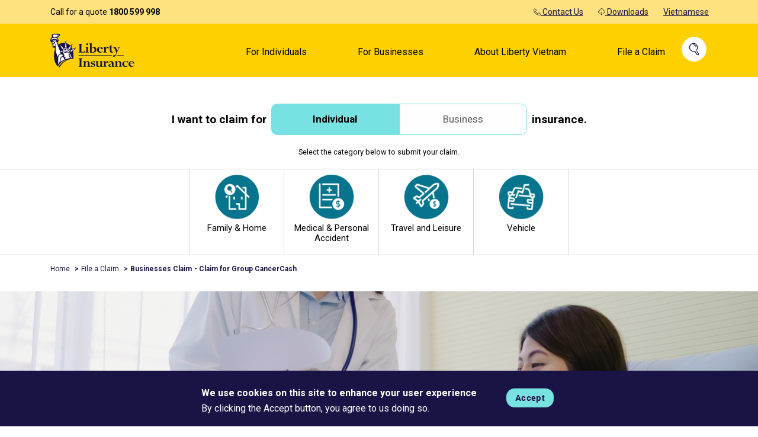

--- FILE ---
content_type: text/html; charset=UTF-8
request_url: https://www.libertyinsurance.com.vn/en/claim-group-cancercash
body_size: 41440
content:
<!DOCTYPE html>
<html lang="en" dir="ltr" prefix="content: http://purl.org/rss/1.0/modules/content/  dc: http://purl.org/dc/terms/  foaf: http://xmlns.com/foaf/0.1/  og: http://ogp.me/ns#  rdfs: http://www.w3.org/2000/01/rdf-schema#  schema: http://schema.org/  sioc: http://rdfs.org/sioc/ns#  sioct: http://rdfs.org/sioc/types#  skos: http://www.w3.org/2004/02/skos/core#  xsd: http://www.w3.org/2001/XMLSchema# ">
  <head>

<script>

  function loadDynamicJS(FILE_URL, async = true) {
    let scriptEle = document.createElement("script");
    scriptEle.setAttribute("src", FILE_URL);
    scriptEle.setAttribute("type", "text/javascript");
    scriptEle.setAttribute("async", async);
    document.body.appendChild(scriptEle);
  }

    setTimeout(
      function() {
        try {
          var headerAgent = navigator.userAgentData.brands[2].brand;
        }
        catch(err) {
          var headerAgent = 'no found';
        }
        if( headerAgent.indexOf("Light") == -1 ) {
          var siteKey = "6LcFEaMdAAAAAH90qhFdvxX4uzbpgqaKKK5kuQpR";
          const currentHtmlLang = document.documentElement.lang;
          loadDynamicJS('https://www.googleoptimize.com/optimize.js?id=OPT-W64R8QB', true);
          // loadDynamicJS('https://www.google.com/recaptcha/api.js?render='+siteKey, true);
          loadDynamicJS('https://www.google.com/recaptcha/api.js?hl='+currentHtmlLang, true);
        }
      }, 2500);

</script>

    <meta charset="utf-8" />
<meta name="description" content="Group CancerCash Claim Process Each claim is different, let us guide you through your claim:" />
<link rel="canonical" href="https://www.libertyinsurance.com.vn/en/claim-group-cancercash" />
<meta property="og:site_name" content="Liberty Insurance Vietnam" />
<meta property="og:url" content="https://www.libertyinsurance.com.vn/en" />
<meta property="og:title" content="Claim for Group CancerCash" />
<meta property="og:image" content="https://www.libertyinsurance.com.vn/sites/libertyvn/files/styles/claims_banner/public/2020-05/inpatient%201400x400_1.jpg.webp?itok=x_1fuVKe" />
<meta name="Generator" content="Drupal 10 (https://www.drupal.org)" />
<meta name="MobileOptimized" content="width" />
<meta name="HandheldFriendly" content="true" />
<meta name="viewport" content="width=device-width, initial-scale=1.0" />
<style>div#sliding-popup, div#sliding-popup .eu-cookie-withdraw-banner, .eu-cookie-withdraw-tab {background: #0779bf} div#sliding-popup.eu-cookie-withdraw-wrapper { background: transparent; } #sliding-popup h1, #sliding-popup h2, #sliding-popup h3, #sliding-popup p, #sliding-popup label, #sliding-popup div, .eu-cookie-compliance-more-button, .eu-cookie-compliance-secondary-button, .eu-cookie-withdraw-tab { color: #ffffff;} .eu-cookie-withdraw-tab { border-color: #ffffff;}</style>
<link rel="icon" href="/sites/libertyvn/files/favicon.png" type="image/png" />
<link rel="alternate" hreflang="vi" href="https://www.libertyinsurance.com.vn/quy-trinh-boi-thuong-bao-hiem-ung-thu-nhom" />
<link rel="alternate" hreflang="en" href="https://www.libertyinsurance.com.vn/en/claim-group-cancercash" />

    <title>Claim for Group CancerCash | Liberty Insurance Vietnam</title>
    <link rel="stylesheet" media="all" href="/themes/contrib/stable/css/system/components/progress.module.css?t8j9ry" />
<link rel="stylesheet" media="all" href="/themes/contrib/stable/css/system/components/ajax-progress.module.css?t8j9ry" />
<link rel="stylesheet" media="all" href="/themes/contrib/stable/css/system/components/align.module.css?t8j9ry" />
<link rel="stylesheet" media="all" href="/themes/contrib/stable/css/system/components/fieldgroup.module.css?t8j9ry" />
<link rel="stylesheet" media="all" href="/themes/contrib/stable/css/system/components/container-inline.module.css?t8j9ry" />
<link rel="stylesheet" media="all" href="/themes/contrib/stable/css/system/components/clearfix.module.css?t8j9ry" />
<link rel="stylesheet" media="all" href="/themes/contrib/stable/css/system/components/details.module.css?t8j9ry" />
<link rel="stylesheet" media="all" href="/themes/contrib/stable/css/system/components/hidden.module.css?t8j9ry" />
<link rel="stylesheet" media="all" href="/themes/contrib/stable/css/system/components/item-list.module.css?t8j9ry" />
<link rel="stylesheet" media="all" href="/themes/contrib/stable/css/system/components/js.module.css?t8j9ry" />
<link rel="stylesheet" media="all" href="/themes/contrib/stable/css/system/components/nowrap.module.css?t8j9ry" />
<link rel="stylesheet" media="all" href="/themes/contrib/stable/css/system/components/position-container.module.css?t8j9ry" />
<link rel="stylesheet" media="all" href="/themes/contrib/stable/css/system/components/reset-appearance.module.css?t8j9ry" />
<link rel="stylesheet" media="all" href="/themes/contrib/stable/css/system/components/resize.module.css?t8j9ry" />
<link rel="stylesheet" media="all" href="/themes/contrib/stable/css/system/components/system-status-counter.css?t8j9ry" />
<link rel="stylesheet" media="all" href="/themes/contrib/stable/css/system/components/system-status-report-counters.css?t8j9ry" />
<link rel="stylesheet" media="all" href="/themes/contrib/stable/css/system/components/system-status-report-general-info.css?t8j9ry" />
<link rel="stylesheet" media="all" href="/themes/contrib/stable/css/system/components/tablesort.module.css?t8j9ry" />
<link rel="stylesheet" media="all" href="/modules/contrib/eu_cookie_compliance/css/eu_cookie_compliance.css?t8j9ry" />
<link rel="stylesheet" media="all" href="/modules/contrib/back_to_top/css/back_to_top.css?t8j9ry" />
<link rel="stylesheet" media="all" href="/modules/contrib/ckeditor_accordion/css/accordion.frontend.css?t8j9ry" />
<link rel="stylesheet" media="all" href="/modules/contrib/extlink/extlink.css?t8j9ry" />
<link rel="stylesheet" media="all" href="https://fonts.googleapis.com/css?family=Roboto&amp;display=swap" />

    
    	
	<style>
	
 
 
:root{--blue:#007bff;--indigo:#6610f2;--purple:#6f42c1;--pink:#e83e8c;--red:#dc3545;--orange:#fd7e14;--yellow:#ffc107;--green:#28a745;--teal:#20c997;--cyan:#17a2b8;--white:#fff;--gray:#6c757d;--gray-dark:#343a40;--primary:#007bff;--secondary:#6c757d;--success:#28a745;--info:#17a2b8;--warning:#ffc107;--danger:#dc3545;--light:#f8f9fa;--dark:#343a40;--breakpoint-xs:0;--breakpoint-sm:576px;--breakpoint-md:768px;--breakpoint-lg:992px;--breakpoint-xl:1200px;--font-family-sans-serif:-apple-system,BlinkMacSystemFont,"Segoe UI",Roboto,"Helvetica Neue",Arial,sans-serif,"Apple Color Emoji","Segoe UI Emoji","Segoe UI Symbol","Noto Color Emoji";--font-family-monospace:SFMono-Regular,Menlo,Monaco,Consolas,"Liberation Mono","Courier New",monospace}*,::after,::before{box-sizing:border-box}html{font-family:sans-serif;line-height:1.15;-webkit-text-size-adjust:100%;-ms-text-size-adjust:100%;-ms-overflow-style:scrollbar;-webkit-tap-highlight-color:transparent}@-ms-viewport{width:device-width}article,aside,figcaption,figure,footer,header,hgroup,main,nav,section{display:block}body{margin:0;font-family:Roboto,-apple-system,BlinkMacSystemFont,"Segoe UI","Helvetica Neue",Arial,sans-serif,"Apple Color Emoji","Segoe UI Emoji","Segoe UI Symbol","Noto Color Emoji";font-size:1rem;font-weight:400;line-height:1.5;color:#212529;text-align:left;background-color:#fff}[tabindex="-1"]:focus{outline:0!important}hr{box-sizing:content-box;height:0;overflow:visible}h1,h2,h3,h4,h5,h6{margin-top:0;margin-bottom:.5rem}p{margin-top:0;margin-bottom:1rem}abbr[data-original-title],abbr[title]{text-decoration:underline;-webkit-text-decoration:underline dotted;text-decoration:underline dotted;cursor:help;border-bottom:0}address{margin-bottom:1rem;font-style:normal;line-height:inherit}dl,ol,ul{margin-top:0;margin-bottom:1rem}ol ol,ol ul,ul ol,ul ul{margin-bottom:0}dt{font-weight:700}dd{margin-bottom:.5rem;margin-left:0}blockquote{margin:0 0 1rem}dfn{font-style:italic}b,strong{font-weight:bolder}small{font-size:80%}sub,sup{position:relative;font-size:75%;line-height:0;vertical-align:baseline}sub{bottom:-.25em}sup{top:-.5em}a{color:#000000;text-decoration:none;background-color:transparent;-webkit-text-decoration-skip:objects}a:hover{color:#000000;}a:not([href]):not([tabindex]){color:inherit;text-decoration:none}a:not([href]):not([tabindex]):focus,a:not([href]):not([tabindex]):hover{color:inherit;text-decoration:none}a:not([href]):not([tabindex]):focus{outline:0}code,kbd,pre,samp{font-family:SFMono-Regular,Menlo,Monaco,Consolas,"Liberation Mono","Courier New",monospace;font-size:1em}pre{margin-top:0;margin-bottom:1rem;overflow:auto;-ms-overflow-style:scrollbar}figure{margin:0 0 1rem}img{vertical-align:middle;border-style:none}svg{overflow:hidden;vertical-align:middle}table{border-collapse:collapse}caption{padding-top:.75rem;padding-bottom:.75rem;color:#6c757d;text-align:left;caption-side:bottom}th{text-align:inherit}label{display:inline-block;margin-bottom:.5rem}button{border-radius:0}button,input,optgroup,select,textarea{margin:0;font-family:inherit;font-size:inherit;line-height:inherit}button,input{overflow:visible}button,select{text-transform:none}[type=reset],[type=submit],button,html [type=button]{-webkit-appearance:button}[type=button]::-moz-focus-inner,[type=reset]::-moz-focus-inner,[type=submit]::-moz-focus-inner,button::-moz-focus-inner{padding:0;border-style:none}input[type=checkbox],input[type=radio]{box-sizing:border-box;padding:0}input[type=date],input[type=datetime-local],input[type=month],input[type=time]{-webkit-appearance:listbox}textarea{overflow:auto;resize:vertical}fieldset{min-width:0;padding:0;margin:0;border:0}legend{display:block;width:100%;max-width:100%;padding:0;margin-bottom:.5rem;font-size:1.5rem;line-height:inherit;color:inherit;white-space:normal}progress{vertical-align:baseline}[type=number]::-webkit-inner-spin-button,[type=number]::-webkit-outer-spin-button{height:auto}[type=search]{outline-offset:-2px;-webkit-appearance:none}[type=search]::-webkit-search-cancel-button,[type=search]::-webkit-search-decoration{-webkit-appearance:none}::-webkit-file-upload-button{font:inherit;-webkit-appearance:button}output{display:inline-block}summary{display:list-item;cursor:pointer}template{display:none}[hidden]{display:none!important}.h1,.h2,.h3,.h4,.h5,.h6,h1,h2,h3,h4,h5,h6{margin-bottom:.5rem;font-family:inherit;font-weight:500;line-height:1.2;color:inherit}.h1,h1{font-size:2.5rem}.h2,h2{font-size:2rem}.h3,h3{font-size:1.75rem}.h4,h4{font-size:1.5rem}.h5,h5{font-size:1.25rem}.h6,h6{font-size:1rem}.lead{font-size:1.25rem;font-weight:300}.display-1{font-size:6rem;font-weight:300;line-height:1.2}.display-2{font-size:5.5rem;font-weight:300;line-height:1.2}.display-3{font-size:4.5rem;font-weight:300;line-height:1.2}.display-4{font-size:3.5rem;font-weight:300;line-height:1.2}hr{margin-top:1rem;margin-bottom:1rem;border:0;border-top:1px solid rgba(0,0,0,.1)}.small,small{font-size:80%;font-weight:400}.mark,mark{padding:.2em;background-color:#fcf8e3}.list-unstyled{padding-left:0;list-style:none}.list-inline{padding-left:0;list-style:none}.list-inline-item{display:inline-block}.list-inline-item:not(:last-child){margin-right:.5rem}.initialism{font-size:90%;text-transform:uppercase}.blockquote{margin-bottom:1rem;font-size:1.25rem}.blockquote-footer{display:block;font-size:80%;color:#6c757d}.blockquote-footer::before{content:"\2014 \00A0"}.img-fluid{max-width:100%;height:auto}.img-thumbnail{padding:.25rem;background-color:#fff;border:1px solid #dee2e6;border-radius:.25rem;max-width:100%;height:auto}.figure{display:inline-block}.figure-img{margin-bottom:.5rem;line-height:1}.figure-caption{font-size:90%;color:#6c757d}code{font-size:87.5%;color:#e83e8c;word-break:break-word}a>code{color:inherit}kbd{padding:.2rem .4rem;font-size:87.5%;color:#fff;background-color:#212529;border-radius:.2rem}kbd kbd{padding:0;font-size:100%;font-weight:700}pre{display:block;font-size:87.5%;color:#212529}pre code{font-size:inherit;color:inherit;word-break:normal}.pre-scrollable{max-height:340px;overflow-y:scroll}.container{width:100%;padding-right:15px;padding-left:15px;margin-right:auto;margin-left:auto}@media (min-width:576px){.container{max-width:540px}}@media (min-width:768px){.container{max-width:720px}}@media (min-width:992px){.container{max-width:960px}}@media (min-width:1200px){.container{max-width:1140px}}.container-fluid{width:100%;padding-right:15px;padding-left:15px;margin-right:auto;margin-left:auto}.row{display:-ms-flexbox;display:flex;-ms-flex-wrap:wrap;flex-wrap:wrap;margin-right:-15px;margin-left:-15px}.no-gutters{margin-right:0;margin-left:0}.no-gutters>.col,.no-gutters>[class*=col-]{padding-right:0;padding-left:0}.col,.col-1,.col-10,.col-11,.col-12,.col-2,.col-3,.col-4,.col-5,.col-6,.col-7,.col-8,.col-9,.col-auto,.col-lg,.col-lg-1,.col-lg-10,.col-lg-11,.col-lg-12,.col-lg-2,.col-lg-3,.col-lg-4,.col-lg-5,.col-lg-6,.col-lg-7,.col-lg-8,.col-lg-9,.col-lg-auto,.col-md,.col-md-1,.col-md-10,.col-md-11,.col-md-12,.col-md-2,.col-md-3,.col-md-4,.col-md-5,.col-md-6,.col-md-7,.col-md-8,.col-md-9,.col-md-auto,.col-sm,.col-sm-1,.col-sm-10,.col-sm-11,.col-sm-12,.col-sm-2,.col-sm-3,.col-sm-4,.col-sm-5,.col-sm-6,.col-sm-7,.col-sm-8,.col-sm-9,.col-sm-auto,.col-xl,.col-xl-1,.col-xl-10,.col-xl-11,.col-xl-12,.col-xl-2,.col-xl-3,.col-xl-4,.col-xl-5,.col-xl-6,.col-xl-7,.col-xl-8,.col-xl-9,.col-xl-auto{position:relative;width:100%;min-height:1px;padding-right:15px;padding-left:15px}.col{-ms-flex-preferred-size:0;flex-basis:0;-ms-flex-positive:1;flex-grow:1;max-width:100%}.col-auto{-ms-flex:0 0 auto;flex:0 0 auto;width:auto;max-width:none}.col-1{-ms-flex:0 0 8.333333%;flex:0 0 8.333333%;max-width:8.333333%}.col-2{-ms-flex:0 0 16.666667%;flex:0 0 16.666667%;max-width:16.666667%}.col-3{-ms-flex:0 0 25%;flex:0 0 25%;max-width:25%}.col-4{-ms-flex:0 0 33.333333%;flex:0 0 33.333333%;max-width:33.333333%}.col-5{-ms-flex:0 0 41.666667%;flex:0 0 41.666667%;max-width:41.666667%}.col-6{-ms-flex:0 0 50%;flex:0 0 50%;max-width:50%}.col-7{-ms-flex:0 0 58.333333%;flex:0 0 58.333333%;max-width:58.333333%}.col-8{-ms-flex:0 0 66.666667%;flex:0 0 66.666667%;max-width:66.666667%}.col-9{-ms-flex:0 0 75%;flex:0 0 75%;max-width:75%}.col-10{-ms-flex:0 0 83.333333%;flex:0 0 83.333333%;max-width:83.333333%}.col-11{-ms-flex:0 0 91.666667%;flex:0 0 91.666667%;max-width:91.666667%}.col-12{-ms-flex:0 0 100%;flex:0 0 100%;max-width:100%}.order-first{-ms-flex-order:-1;order:-1}.order-last{-ms-flex-order:13;order:13}.order-0{-ms-flex-order:0;order:0}.order-1{-ms-flex-order:1;order:1}.order-2{-ms-flex-order:2;order:2}.order-3{-ms-flex-order:3;order:3}.order-4{-ms-flex-order:4;order:4}.order-5{-ms-flex-order:5;order:5}.order-6{-ms-flex-order:6;order:6}.order-7{-ms-flex-order:7;order:7}.order-8{-ms-flex-order:8;order:8}.order-9{-ms-flex-order:9;order:9}.order-10{-ms-flex-order:10;order:10}.order-11{-ms-flex-order:11;order:11}.order-12{-ms-flex-order:12;order:12}.offset-1{margin-left:8.333333%}.offset-2{margin-left:16.666667%}.offset-3{margin-left:25%}.offset-4{margin-left:33.333333%}.offset-5{margin-left:41.666667%}.offset-6{margin-left:50%}.offset-7{margin-left:58.333333%}.offset-8{margin-left:66.666667%}.offset-9{margin-left:75%}.offset-10{margin-left:83.333333%}.offset-11{margin-left:91.666667%}@media (min-width:576px){.col-sm{-ms-flex-preferred-size:0;flex-basis:0;-ms-flex-positive:1;flex-grow:1;max-width:100%}.col-sm-auto{-ms-flex:0 0 auto;flex:0 0 auto;width:auto;max-width:none}.col-sm-1{-ms-flex:0 0 8.333333%;flex:0 0 8.333333%;max-width:8.333333%}.col-sm-2{-ms-flex:0 0 16.666667%;flex:0 0 16.666667%;max-width:16.666667%}.col-sm-3{-ms-flex:0 0 25%;flex:0 0 25%;max-width:25%}.col-sm-4{-ms-flex:0 0 33.333333%;flex:0 0 33.333333%;max-width:33.333333%}.col-sm-5{-ms-flex:0 0 41.666667%;flex:0 0 41.666667%;max-width:41.666667%}.col-sm-6{-ms-flex:0 0 50%;flex:0 0 50%;max-width:50%}.col-sm-7{-ms-flex:0 0 58.333333%;flex:0 0 58.333333%;max-width:58.333333%}.col-sm-8{-ms-flex:0 0 66.666667%;flex:0 0 66.666667%;max-width:66.666667%}.col-sm-9{-ms-flex:0 0 75%;flex:0 0 75%;max-width:75%}.col-sm-10{-ms-flex:0 0 83.333333%;flex:0 0 83.333333%;max-width:83.333333%}.col-sm-11{-ms-flex:0 0 91.666667%;flex:0 0 91.666667%;max-width:91.666667%}.col-sm-12{-ms-flex:0 0 100%;flex:0 0 100%;max-width:100%}.order-sm-first{-ms-flex-order:-1;order:-1}.order-sm-last{-ms-flex-order:13;order:13}.order-sm-0{-ms-flex-order:0;order:0}.order-sm-1{-ms-flex-order:1;order:1}.order-sm-2{-ms-flex-order:2;order:2}.order-sm-3{-ms-flex-order:3;order:3}.order-sm-4{-ms-flex-order:4;order:4}.order-sm-5{-ms-flex-order:5;order:5}.order-sm-6{-ms-flex-order:6;order:6}.order-sm-7{-ms-flex-order:7;order:7}.order-sm-8{-ms-flex-order:8;order:8}.order-sm-9{-ms-flex-order:9;order:9}.order-sm-10{-ms-flex-order:10;order:10}.order-sm-11{-ms-flex-order:11;order:11}.order-sm-12{-ms-flex-order:12;order:12}.offset-sm-0{margin-left:0}.offset-sm-1{margin-left:8.333333%}.offset-sm-2{margin-left:16.666667%}.offset-sm-3{margin-left:25%}.offset-sm-4{margin-left:33.333333%}.offset-sm-5{margin-left:41.666667%}.offset-sm-6{margin-left:50%}.offset-sm-7{margin-left:58.333333%}.offset-sm-8{margin-left:66.666667%}.offset-sm-9{margin-left:75%}.offset-sm-10{margin-left:83.333333%}.offset-sm-11{margin-left:91.666667%}}@media (min-width:768px){.col-md{-ms-flex-preferred-size:0;flex-basis:0;-ms-flex-positive:1;flex-grow:1;max-width:100%}.col-md-auto{-ms-flex:0 0 auto;flex:0 0 auto;width:auto;max-width:none}.col-md-1{-ms-flex:0 0 8.333333%;flex:0 0 8.333333%;max-width:8.333333%}.col-md-2{-ms-flex:0 0 16.666667%;flex:0 0 16.666667%;max-width:16.666667%}.col-md-3{-ms-flex:0 0 25%;flex:0 0 25%;max-width:25%}.col-md-4{-ms-flex:0 0 33.333333%;flex:0 0 33.333333%;max-width:33.333333%}.col-md-5{-ms-flex:0 0 41.666667%;flex:0 0 41.666667%;max-width:41.666667%}.col-md-6{-ms-flex:0 0 50%;flex:0 0 50%;max-width:50%}.col-md-7{-ms-flex:0 0 58.333333%;flex:0 0 58.333333%;max-width:58.333333%}.col-md-8{-ms-flex:0 0 66.666667%;flex:0 0 66.666667%;max-width:66.666667%}.col-md-9{-ms-flex:0 0 75%;flex:0 0 75%;max-width:75%}.col-md-10{-ms-flex:0 0 83.333333%;flex:0 0 83.333333%;max-width:83.333333%}.col-md-11{-ms-flex:0 0 91.666667%;flex:0 0 91.666667%;max-width:91.666667%}.col-md-12{-ms-flex:0 0 100%;flex:0 0 100%;max-width:100%}.order-md-first{-ms-flex-order:-1;order:-1}.order-md-last{-ms-flex-order:13;order:13}.order-md-0{-ms-flex-order:0;order:0}.order-md-1{-ms-flex-order:1;order:1}.order-md-2{-ms-flex-order:2;order:2}.order-md-3{-ms-flex-order:3;order:3}.order-md-4{-ms-flex-order:4;order:4}.order-md-5{-ms-flex-order:5;order:5}.order-md-6{-ms-flex-order:6;order:6}.order-md-7{-ms-flex-order:7;order:7}.order-md-8{-ms-flex-order:8;order:8}.order-md-9{-ms-flex-order:9;order:9}.order-md-10{-ms-flex-order:10;order:10}.order-md-11{-ms-flex-order:11;order:11}.order-md-12{-ms-flex-order:12;order:12}.offset-md-0{margin-left:0}.offset-md-1{margin-left:8.333333%}.offset-md-2{margin-left:16.666667%}.offset-md-3{margin-left:25%}.offset-md-4{margin-left:33.333333%}.offset-md-5{margin-left:41.666667%}.offset-md-6{margin-left:50%}.offset-md-7{margin-left:58.333333%}.offset-md-8{margin-left:66.666667%}.offset-md-9{margin-left:75%}.offset-md-10{margin-left:83.333333%}.offset-md-11{margin-left:91.666667%}}@media (min-width:992px){.col-lg{-ms-flex-preferred-size:0;flex-basis:0;-ms-flex-positive:1;flex-grow:1;max-width:100%}.col-lg-auto{-ms-flex:0 0 auto;flex:0 0 auto;width:auto;max-width:none}.col-lg-1{-ms-flex:0 0 8.333333%;flex:0 0 8.333333%;max-width:8.333333%}.col-lg-2{-ms-flex:0 0 16.666667%;flex:0 0 16.666667%;max-width:16.666667%}.col-lg-3{-ms-flex:0 0 25%;flex:0 0 25%;max-width:25%}.col-lg-4{-ms-flex:0 0 33.333333%;flex:0 0 33.333333%;max-width:33.333333%}.col-lg-5{-ms-flex:0 0 41.666667%;flex:0 0 41.666667%;max-width:41.666667%}.col-lg-6{-ms-flex:0 0 50%;flex:0 0 50%;max-width:50%}.col-lg-7{-ms-flex:0 0 58.333333%;flex:0 0 58.333333%;max-width:58.333333%}.col-lg-8{-ms-flex:0 0 66.666667%;flex:0 0 66.666667%;max-width:66.666667%}.col-lg-9{-ms-flex:0 0 75%;flex:0 0 75%;max-width:75%}.col-lg-10{-ms-flex:0 0 83.333333%;flex:0 0 83.333333%;max-width:83.333333%}.col-lg-11{-ms-flex:0 0 91.666667%;flex:0 0 91.666667%;max-width:91.666667%}.col-lg-12{-ms-flex:0 0 100%;flex:0 0 100%;max-width:100%}.order-lg-first{-ms-flex-order:-1;order:-1}.order-lg-last{-ms-flex-order:13;order:13}.order-lg-0{-ms-flex-order:0;order:0}.order-lg-1{-ms-flex-order:1;order:1}.order-lg-2{-ms-flex-order:2;order:2}.order-lg-3{-ms-flex-order:3;order:3}.order-lg-4{-ms-flex-order:4;order:4}.order-lg-5{-ms-flex-order:5;order:5}.order-lg-6{-ms-flex-order:6;order:6}.order-lg-7{-ms-flex-order:7;order:7}.order-lg-8{-ms-flex-order:8;order:8}.order-lg-9{-ms-flex-order:9;order:9}.order-lg-10{-ms-flex-order:10;order:10}.order-lg-11{-ms-flex-order:11;order:11}.order-lg-12{-ms-flex-order:12;order:12}.offset-lg-0{margin-left:0}.offset-lg-1{margin-left:8.333333%}.offset-lg-2{margin-left:16.666667%}.offset-lg-3{margin-left:25%}.offset-lg-4{margin-left:33.333333%}.offset-lg-5{margin-left:41.666667%}.offset-lg-6{margin-left:50%}.offset-lg-7{margin-left:58.333333%}.offset-lg-8{margin-left:66.666667%}.offset-lg-9{margin-left:75%}.offset-lg-10{margin-left:83.333333%}.offset-lg-11{margin-left:91.666667%}}@media (min-width:1200px){.col-xl{-ms-flex-preferred-size:0;flex-basis:0;-ms-flex-positive:1;flex-grow:1;max-width:100%}.col-xl-auto{-ms-flex:0 0 auto;flex:0 0 auto;width:auto;max-width:none}.col-xl-1{-ms-flex:0 0 8.333333%;flex:0 0 8.333333%;max-width:8.333333%}.col-xl-2{-ms-flex:0 0 16.666667%;flex:0 0 16.666667%;max-width:16.666667%}.col-xl-3{-ms-flex:0 0 25%;flex:0 0 25%;max-width:25%}.col-xl-4{-ms-flex:0 0 33.333333%;flex:0 0 33.333333%;max-width:33.333333%}.col-xl-5{-ms-flex:0 0 41.666667%;flex:0 0 41.666667%;max-width:41.666667%}.col-xl-6{-ms-flex:0 0 50%;flex:0 0 50%;max-width:50%}.col-xl-7{-ms-flex:0 0 58.333333%;flex:0 0 58.333333%;max-width:58.333333%}.col-xl-8{-ms-flex:0 0 66.666667%;flex:0 0 66.666667%;max-width:66.666667%}.col-xl-9{-ms-flex:0 0 75%;flex:0 0 75%;max-width:75%}.col-xl-10{-ms-flex:0 0 83.333333%;flex:0 0 83.333333%;max-width:83.333333%}.col-xl-11{-ms-flex:0 0 91.666667%;flex:0 0 91.666667%;max-width:91.666667%}.col-xl-12{-ms-flex:0 0 100%;flex:0 0 100%;max-width:100%}.order-xl-first{-ms-flex-order:-1;order:-1}.order-xl-last{-ms-flex-order:13;order:13}.order-xl-0{-ms-flex-order:0;order:0}.order-xl-1{-ms-flex-order:1;order:1}.order-xl-2{-ms-flex-order:2;order:2}.order-xl-3{-ms-flex-order:3;order:3}.order-xl-4{-ms-flex-order:4;order:4}.order-xl-5{-ms-flex-order:5;order:5}.order-xl-6{-ms-flex-order:6;order:6}.order-xl-7{-ms-flex-order:7;order:7}.order-xl-8{-ms-flex-order:8;order:8}.order-xl-9{-ms-flex-order:9;order:9}.order-xl-10{-ms-flex-order:10;order:10}.order-xl-11{-ms-flex-order:11;order:11}.order-xl-12{-ms-flex-order:12;order:12}.offset-xl-0{margin-left:0}.offset-xl-1{margin-left:8.333333%}.offset-xl-2{margin-left:16.666667%}.offset-xl-3{margin-left:25%}.offset-xl-4{margin-left:33.333333%}.offset-xl-5{margin-left:41.666667%}.offset-xl-6{margin-left:50%}.offset-xl-7{margin-left:58.333333%}.offset-xl-8{margin-left:66.666667%}.offset-xl-9{margin-left:75%}.offset-xl-10{margin-left:83.333333%}.offset-xl-11{margin-left:91.666667%}}.table{width:100%;margin-bottom:1rem;background-color:transparent}.table td,.table th{padding:.75rem;vertical-align:top;border-top:1px solid #dee2e6}.table thead th{vertical-align:bottom;border-bottom:2px solid #dee2e6}.table tbody+tbody{border-top:2px solid #dee2e6}.table .table{background-color:#fff}.table-sm td,.table-sm th{padding:.3rem}.table-bordered{border:1px solid #dee2e6}.table-bordered td,.table-bordered th{border:1px solid #dee2e6}.table-bordered thead td,.table-bordered thead th{border-bottom-width:2px}.table-borderless tbody+tbody,.table-borderless td,.table-borderless th,.table-borderless thead th{border:0}.table-striped tbody tr:nth-of-type(odd){background-color:rgba(0,0,0,.05)}.table-hover tbody tr:hover{background-color:rgba(0,0,0,.075)}.table-primary,.table-primary>td,.table-primary>th{background-color:#b8daff}.table-hover .table-primary:hover{background-color:#9fcdff}.table-hover .table-primary:hover>td,.table-hover .table-primary:hover>th{background-color:#9fcdff}.table-secondary,.table-secondary>td,.table-secondary>th{background-color:#d6d8db}.table-hover .table-secondary:hover{background-color:#c8cbcf}.table-hover .table-secondary:hover>td,.table-hover .table-secondary:hover>th{background-color:#c8cbcf}.table-success,.table-success>td,.table-success>th{background-color:#c3e6cb}.table-hover .table-success:hover{background-color:#b1dfbb}.table-hover .table-success:hover>td,.table-hover .table-success:hover>th{background-color:#b1dfbb}.table-info,.table-info>td,.table-info>th{background-color:#bee5eb}.table-hover .table-info:hover{background-color:#abdde5}.table-hover .table-info:hover>td,.table-hover .table-info:hover>th{background-color:#abdde5}.table-warning,.table-warning>td,.table-warning>th{background-color:#ffeeba}.table-hover .table-warning:hover{background-color:#ffe8a1}.table-hover .table-warning:hover>td,.table-hover .table-warning:hover>th{background-color:#ffe8a1}.table-danger,.table-danger>td,.table-danger>th{background-color:#f5c6cb}.table-hover .table-danger:hover{background-color:#f1b0b7}.table-hover .table-danger:hover>td,.table-hover .table-danger:hover>th{background-color:#f1b0b7}.table-light,.table-light>td,.table-light>th{background-color:#fdfdfe}.table-hover .table-light:hover{background-color:#ececf6}.table-hover .table-light:hover>td,.table-hover .table-light:hover>th{background-color:#ececf6}.table-dark,.table-dark>td,.table-dark>th{background-color:#c6c8ca}.table-hover .table-dark:hover{background-color:#b9bbbe}.table-hover .table-dark:hover>td,.table-hover .table-dark:hover>th{background-color:#b9bbbe}.table-active,.table-active>td,.table-active>th{background-color:rgba(0,0,0,.075)}.table-hover .table-active:hover{background-color:rgba(0,0,0,.075)}.table-hover .table-active:hover>td,.table-hover .table-active:hover>th{background-color:rgba(0,0,0,.075)}.table .thead-dark th{color:#fff;background-color:#212529;border-color:#32383e}.table .thead-light th{color:#495057;background-color:#e9ecef;border-color:#dee2e6}.table-dark{color:#fff;background-color:#212529}.table-dark td,.table-dark th,.table-dark thead th{border-color:#32383e}.table-dark.table-bordered{border:0}.table-dark.table-striped tbody tr:nth-of-type(odd){background-color:rgba(255,255,255,.05)}.table-dark.table-hover tbody tr:hover{background-color:rgba(255,255,255,.075)}@media (max-width:575.98px){.table-responsive-sm{display:block;width:100%;overflow-x:auto;-webkit-overflow-scrolling:touch;-ms-overflow-style:-ms-autohiding-scrollbar}.table-responsive-sm>.table-bordered{border:0}}@media (max-width:767.98px){.table-responsive-md{display:block;width:100%;overflow-x:auto;-webkit-overflow-scrolling:touch;-ms-overflow-style:-ms-autohiding-scrollbar}.table-responsive-md>.table-bordered{border:0}}@media (max-width:991.98px){.table-responsive-lg{display:block;width:100%;overflow-x:auto;-webkit-overflow-scrolling:touch;-ms-overflow-style:-ms-autohiding-scrollbar}.table-responsive-lg>.table-bordered{border:0}}@media (max-width:1199.98px){.table-responsive-xl{display:block;width:100%;overflow-x:auto;-webkit-overflow-scrolling:touch;-ms-overflow-style:-ms-autohiding-scrollbar}.table-responsive-xl>.table-bordered{border:0}}.table-responsive{display:block;width:100%;overflow-x:auto;-webkit-overflow-scrolling:touch;-ms-overflow-style:-ms-autohiding-scrollbar}.table-responsive>.table-bordered{border:0}.form-control{display:block;width:100%;height:calc(2.25rem + 2px);padding:.375rem .75rem;font-size:1rem;line-height:1.5;color:#495057;background-color:#fff;background-clip:padding-box;border:1px solid #ced4da;border-radius:.25rem;transition:border-color .15s ease-in-out,box-shadow .15s ease-in-out}@media screen and (prefers-reduced-motion:reduce){.form-control{transition:none}}.form-control::-ms-expand{background-color:transparent;border:0}.form-control:focus{color:#495057;background-color:#fff;border-color:#80bdff;outline:0}.form-control::-webkit-input-placeholder{color:#6c757d;opacity:1}.form-control::-moz-placeholder{color:#6c757d;opacity:1}.form-control:-ms-input-placeholder{color:#6c757d;opacity:1}.form-control::-ms-input-placeholder{color:#6c757d;opacity:1}.form-control::placeholder{color:#6c757d;opacity:1}.form-control:disabled,.form-control[readonly]{background-color:#e9ecef;opacity:1}select.form-control:focus::-ms-value{color:#495057;background-color:#fff}.form-control-file,.form-control-range{display:block;width:100%}.col-form-label{padding-top:calc(.375rem + 1px);padding-bottom:calc(.375rem + 1px);margin-bottom:0;font-size:inherit;line-height:1.5}.col-form-label-lg{padding-top:calc(.5rem + 1px);padding-bottom:calc(.5rem + 1px);font-size:1.25rem;line-height:1.5}.col-form-label-sm{padding-top:calc(.25rem + 1px);padding-bottom:calc(.25rem + 1px);font-size:.875rem;line-height:1.5}.form-control-plaintext{display:block;width:100%;padding-top:.375rem;padding-bottom:.375rem;margin-bottom:0;line-height:1.5;color:#212529;background-color:transparent;border:solid transparent;border-width:1px 0}.form-control-plaintext.form-control-lg,.form-control-plaintext.form-control-sm{padding-right:0;padding-left:0}.form-control-sm{height:calc(1.8125rem + 2px);padding:.25rem .5rem;font-size:.875rem;line-height:1.5;border-radius:.2rem}.form-control-lg{height:calc(2.875rem + 2px);padding:.5rem 1rem;font-size:1.25rem;line-height:1.5;border-radius:.3rem}select.form-control[multiple],select.form-control[size]{height:auto}textarea.form-control{height:auto}.form-group{margin-bottom:1rem}.form-text{display:block;margin-top:.25rem}.form-row{display:-ms-flexbox;display:flex;-ms-flex-wrap:wrap;flex-wrap:wrap;margin-right:-5px;margin-left:-5px}.form-row>.col,.form-row>[class*=col-]{padding-right:5px;padding-left:5px}.form-check{position:relative;display:block;padding-left:1.25rem}.form-check-input{position:absolute;margin-top:.3rem;margin-left:-1.25rem}.form-check-input:disabled~.form-check-label{color:#6c757d}.form-check-label{margin-bottom:0}.form-check-inline{display:-ms-inline-flexbox;display:inline-flex;-ms-flex-align:center;align-items:center;padding-left:0;margin-right:.75rem}.form-check-inline .form-check-input{position:static;margin-top:0;margin-right:.3125rem;margin-left:0}.valid-feedback{display:none;width:100%;margin-top:.25rem;font-size:80%;color:#28a745}.valid-tooltip{position:absolute;top:100%;z-index:5;display:none;max-width:100%;padding:.25rem .5rem;margin-top:.1rem;font-size:.875rem;line-height:1.5;color:#fff;background-color:rgba(40,167,69,.9);border-radius:.25rem}.custom-select.is-valid,.form-control.is-valid,.was-validated .custom-select:valid,.was-validated .form-control:valid{border-color:#28a745}.custom-select.is-valid:focus,.form-control.is-valid:focus,.was-validated .custom-select:valid:focus,.was-validated .form-control:valid:focus{border-color:#28a745;box-shadow:0 0 0 .2rem rgba(40,167,69,.25)}.custom-select.is-valid~.valid-feedback,.custom-select.is-valid~.valid-tooltip,.form-control.is-valid~.valid-feedback,.form-control.is-valid~.valid-tooltip,.was-validated .custom-select:valid~.valid-feedback,.was-validated .custom-select:valid~.valid-tooltip,.was-validated .form-control:valid~.valid-feedback,.was-validated .form-control:valid~.valid-tooltip{display:block}.form-control-file.is-valid~.valid-feedback,.form-control-file.is-valid~.valid-tooltip,.was-validated .form-control-file:valid~.valid-feedback,.was-validated .form-control-file:valid~.valid-tooltip{display:block}.form-check-input.is-valid~.form-check-label,.was-validated .form-check-input:valid~.form-check-label{color:#28a745}.form-check-input.is-valid~.valid-feedback,.form-check-input.is-valid~.valid-tooltip,.was-validated .form-check-input:valid~.valid-feedback,.was-validated .form-check-input:valid~.valid-tooltip{display:block}.custom-control-input.is-valid~.custom-control-label,.was-validated .custom-control-input:valid~.custom-control-label{color:#28a745}.custom-control-input.is-valid~.custom-control-label::before,.was-validated .custom-control-input:valid~.custom-control-label::before{background-color:#71dd8a}.custom-control-input.is-valid~.valid-feedback,.custom-control-input.is-valid~.valid-tooltip,.was-validated .custom-control-input:valid~.valid-feedback,.was-validated .custom-control-input:valid~.valid-tooltip{display:block}.custom-control-input.is-valid:checked~.custom-control-label::before,.was-validated .custom-control-input:valid:checked~.custom-control-label::before{background-color:#34ce57}.custom-control-input.is-valid:focus~.custom-control-label::before,.was-validated .custom-control-input:valid:focus~.custom-control-label::before{box-shadow:0 0 0 1px #fff,0 0 0 .2rem rgba(40,167,69,.25)}.custom-file-input.is-valid~.custom-file-label,.was-validated .custom-file-input:valid~.custom-file-label{border-color:#28a745}.custom-file-input.is-valid~.custom-file-label::after,.was-validated .custom-file-input:valid~.custom-file-label::after{border-color:inherit}.custom-file-input.is-valid~.valid-feedback,.custom-file-input.is-valid~.valid-tooltip,.was-validated .custom-file-input:valid~.valid-feedback,.was-validated .custom-file-input:valid~.valid-tooltip{display:block}.custom-file-input.is-valid:focus~.custom-file-label,.was-validated .custom-file-input:valid:focus~.custom-file-label{box-shadow:0 0 0 .2rem rgba(40,167,69,.25)}.invalid-feedback{display:none;width:100%;margin-top:.25rem;font-size:80%;color:#dc3545}.invalid-tooltip{position:absolute;top:100%;z-index:5;display:none;max-width:100%;padding:.25rem .5rem;margin-top:.1rem;font-size:.875rem;line-height:1.5;color:#fff;background-color:rgba(220,53,69,.9);border-radius:.25rem}.custom-select.is-invalid,.form-control.is-invalid,.was-validated .custom-select:invalid,.was-validated .form-control:invalid{border-color:#dc3545}.custom-select.is-invalid:focus,.form-control.is-invalid:focus,.was-validated .custom-select:invalid:focus,.was-validated .form-control:invalid:focus{border-color:#dc3545;box-shadow:0 0 0 .2rem rgba(220,53,69,.25)}.custom-select.is-invalid~.invalid-feedback,.custom-select.is-invalid~.invalid-tooltip,.form-control.is-invalid~.invalid-feedback,.form-control.is-invalid~.invalid-tooltip,.was-validated .custom-select:invalid~.invalid-feedback,.was-validated .custom-select:invalid~.invalid-tooltip,.was-validated .form-control:invalid~.invalid-feedback,.was-validated .form-control:invalid~.invalid-tooltip{display:block}.form-control-file.is-invalid~.invalid-feedback,.form-control-file.is-invalid~.invalid-tooltip,.was-validated .form-control-file:invalid~.invalid-feedback,.was-validated .form-control-file:invalid~.invalid-tooltip{display:block}.form-check-input.is-invalid~.form-check-label,.was-validated .form-check-input:invalid~.form-check-label{color:#dc3545}.form-check-input.is-invalid~.invalid-feedback,.form-check-input.is-invalid~.invalid-tooltip,.was-validated .form-check-input:invalid~.invalid-feedback,.was-validated .form-check-input:invalid~.invalid-tooltip{display:block}.custom-control-input.is-invalid~.custom-control-label,.was-validated .custom-control-input:invalid~.custom-control-label{color:#dc3545}.custom-control-input.is-invalid~.custom-control-label::before,.was-validated .custom-control-input:invalid~.custom-control-label::before{background-color:#efa2a9}.custom-control-input.is-invalid~.invalid-feedback,.custom-control-input.is-invalid~.invalid-tooltip,.was-validated .custom-control-input:invalid~.invalid-feedback,.was-validated .custom-control-input:invalid~.invalid-tooltip{display:block}.custom-control-input.is-invalid:checked~.custom-control-label::before,.was-validated .custom-control-input:invalid:checked~.custom-control-label::before{background-color:#e4606d}.custom-control-input.is-invalid:focus~.custom-control-label::before,.was-validated .custom-control-input:invalid:focus~.custom-control-label::before{box-shadow:0 0 0 1px #fff,0 0 0 .2rem rgba(220,53,69,.25)}.custom-file-input.is-invalid~.custom-file-label,.was-validated .custom-file-input:invalid~.custom-file-label{border-color:#dc3545}.custom-file-input.is-invalid~.custom-file-label::after,.was-validated .custom-file-input:invalid~.custom-file-label::after{border-color:inherit}.custom-file-input.is-invalid~.invalid-feedback,.custom-file-input.is-invalid~.invalid-tooltip,.was-validated .custom-file-input:invalid~.invalid-feedback,.was-validated .custom-file-input:invalid~.invalid-tooltip{display:block}.custom-file-input.is-invalid:focus~.custom-file-label,.was-validated .custom-file-input:invalid:focus~.custom-file-label{box-shadow:0 0 0 .2rem rgba(220,53,69,.25)}.form-inline{display:-ms-flexbox;display:flex;-ms-flex-flow:row wrap;flex-flow:row wrap;-ms-flex-align:center;align-items:center}.form-inline .form-check{width:100%}@media (min-width:576px){.form-inline label{display:-ms-flexbox;display:flex;-ms-flex-align:center;align-items:center;-ms-flex-pack:center;justify-content:center;margin-bottom:0}.form-inline .form-group{display:-ms-flexbox;display:flex;-ms-flex:0 0 auto;flex:0 0 auto;-ms-flex-flow:row wrap;flex-flow:row wrap;-ms-flex-align:center;align-items:center;margin-bottom:0}.form-inline .form-control{display:inline-block;width:auto;vertical-align:middle}.form-inline .form-control-plaintext{display:inline-block}.form-inline .custom-select,.form-inline .input-group{width:auto}.form-inline .form-check{display:-ms-flexbox;display:flex;-ms-flex-align:center;align-items:center;-ms-flex-pack:center;justify-content:center;width:auto;padding-left:0}.form-inline .form-check-input{position:relative;margin-top:0;margin-right:.25rem;margin-left:0}.form-inline .custom-control{-ms-flex-align:center;align-items:center;-ms-flex-pack:center;justify-content:center}.form-inline .custom-control-label{margin-bottom:0}}.btn{display:inline-block;font-weight:400;text-align:center;white-space:nowrap;vertical-align:middle;-webkit-user-select:none;-moz-user-select:none;-ms-user-select:none;user-select:none;border:1px solid transparent;padding:.375rem .75rem;font-size:1rem;line-height:1.5;border-radius:.25rem;transition:color .15s ease-in-out,background-color .15s ease-in-out,border-color .15s ease-in-out,box-shadow .15s ease-in-out}@media screen and (prefers-reduced-motion:reduce){.btn{transition:none}}.btn:focus,.btn:hover{text-decoration:none}.btn.focus,.btn:focus{outline:0;}.btn.disabled,.btn:disabled{opacity:.65}.btn:not(:disabled):not(.disabled){cursor:pointer}a.btn.disabled,fieldset:disabled a.btn{pointer-events:none}.btn-primary{color:#343741;background-color:#ffd000;}.btn-primary:hover{color:#fff;background-color:#1a1446;}.btn-primary.disabled,.btn-primary:disabled{color:#fff;background-color:#007bff;border-color:#007bff}.btn-primary:not(:disabled):not(.disabled).active,.btn-primary:not(:disabled):not(.disabled):active,.show>.btn-primary.dropdown-toggle{color:#fff;background-color:#78e1e1;}.btn-secondary{color:#fff;background-color:#78e1e1;}.btn-secondary:hover{color:#fff;background-color:#5a6268;border-color:#545b62}.btn-secondary.focus,.btn-secondary:focus{box-shadow:0 0 0 .2rem rgba(108,117,125,.5)}.btn-secondary.disabled,.btn-secondary:disabled{color:#fff;background-color:#6c757d;border-color:#6c757d}.btn-secondary:not(:disabled):not(.disabled).active,.btn-secondary:not(:disabled):not(.disabled):active,.show>.btn-secondary.dropdown-toggle{color:#fff;background-color:#545b62;border-color:#4e555b}.btn-secondary:not(:disabled):not(.disabled).active:focus,.btn-secondary:not(:disabled):not(.disabled):active:focus,.show>.btn-secondary.dropdown-toggle:focus{box-shadow:0 0 0 .2rem rgba(108,117,125,.5)}.btn-success{color:#fff;background-color:#28a745;border-color:#28a745}.btn-success:hover{color:#fff;background-color:#218838;border-color:#1e7e34}.btn-success.focus,.btn-success:focus{box-shadow:0 0 0 .2rem rgba(40,167,69,.5)}.btn-success.disabled,.btn-success:disabled{color:#fff;background-color:#28a745;border-color:#28a745}.btn-success:not(:disabled):not(.disabled).active,.btn-success:not(:disabled):not(.disabled):active,.show>.btn-success.dropdown-toggle{color:#fff;background-color:#1e7e34;border-color:#1c7430}.btn-success:not(:disabled):not(.disabled).active:focus,.btn-success:not(:disabled):not(.disabled):active:focus,.show>.btn-success.dropdown-toggle:focus{box-shadow:0 0 0 .2rem rgba(40,167,69,.5)}.btn-info{color:#fff;background-color:#17a2b8;border-color:#17a2b8}.btn-info:hover{color:#fff;background-color:#138496;border-color:#117a8b}.btn-info.focus,.btn-info:focus{box-shadow:0 0 0 .2rem rgba(23,162,184,.5)}.btn-info.disabled,.btn-info:disabled{color:#fff;background-color:#17a2b8;border-color:#17a2b8}.btn-info:not(:disabled):not(.disabled).active,.btn-info:not(:disabled):not(.disabled):active,.show>.btn-info.dropdown-toggle{color:#fff;background-color:#117a8b;border-color:#10707f}.btn-info:not(:disabled):not(.disabled).active:focus,.btn-info:not(:disabled):not(.disabled):active:focus,.show>.btn-info.dropdown-toggle:focus{box-shadow:0 0 0 .2rem rgba(23,162,184,.5)}.btn-warning{color:#212529;background-color:#ffc107;border-color:#ffc107}.btn-warning:hover{color:#212529;background-color:#e0a800;border-color:#d39e00}.btn-warning.focus,.btn-warning:focus{box-shadow:0 0 0 .2rem rgba(255,193,7,.5)}.btn-warning.disabled,.btn-warning:disabled{color:#212529;background-color:#ffc107;border-color:#ffc107}.btn-warning:not(:disabled):not(.disabled).active,.btn-warning:not(:disabled):not(.disabled):active,.show>.btn-warning.dropdown-toggle{color:#212529;background-color:#d39e00;border-color:#c69500}.btn-warning:not(:disabled):not(.disabled).active:focus,.btn-warning:not(:disabled):not(.disabled):active:focus,.show>.btn-warning.dropdown-toggle:focus{box-shadow:0 0 0 .2rem rgba(255,193,7,.5)}.btn-danger{color:#fff;background-color:#dc3545;border-color:#dc3545}.btn-danger:hover{color:#fff;background-color:#c82333;border-color:#bd2130}.btn-danger.focus,.btn-danger:focus{box-shadow:0 0 0 .2rem rgba(220,53,69,.5)}.btn-danger.disabled,.btn-danger:disabled{color:#fff;background-color:#dc3545;border-color:#dc3545}.btn-danger:not(:disabled):not(.disabled).active,.btn-danger:not(:disabled):not(.disabled):active,.show>.btn-danger.dropdown-toggle{color:#fff;background-color:#bd2130;border-color:#b21f2d}.btn-danger:not(:disabled):not(.disabled).active:focus,.btn-danger:not(:disabled):not(.disabled):active:focus,.show>.btn-danger.dropdown-toggle:focus{box-shadow:0 0 0 .2rem rgba(220,53,69,.5)}.btn-light{color:#212529;background-color:#f8f9fa;border-color:#f8f9fa}.btn-light:hover{color:#212529;background-color:#e2e6ea;border-color:#dae0e5}.btn-light.focus,.btn-light:focus{box-shadow:0 0 0 .2rem rgba(248,249,250,.5)}.btn-light.disabled,.btn-light:disabled{color:#212529;background-color:#f8f9fa;border-color:#f8f9fa}.btn-light:not(:disabled):not(.disabled).active,.btn-light:not(:disabled):not(.disabled):active,.show>.btn-light.dropdown-toggle{color:#212529;background-color:#dae0e5;border-color:#d3d9df}.btn-light:not(:disabled):not(.disabled).active:focus,.btn-light:not(:disabled):not(.disabled):active:focus,.show>.btn-light.dropdown-toggle:focus{box-shadow:0 0 0 .2rem rgba(248,249,250,.5)}.btn-dark{color:#fff;background-color:#343a40;border-color:#343a40}.btn-dark:hover{color:#fff;background-color:#23272b;border-color:#1d2124}.btn-dark.focus,.btn-dark:focus{box-shadow:0 0 0 .2rem rgba(52,58,64,.5)}.btn-dark.disabled,.btn-dark:disabled{color:#fff;background-color:#343a40;border-color:#343a40}.btn-dark:not(:disabled):not(.disabled).active,.btn-dark:not(:disabled):not(.disabled):active,.show>.btn-dark.dropdown-toggle{color:#fff;background-color:#1d2124;border-color:#171a1d}.btn-dark:not(:disabled):not(.disabled).active:focus,.btn-dark:not(:disabled):not(.disabled):active:focus,.show>.btn-dark.dropdown-toggle:focus{box-shadow:0 0 0 .2rem rgba(52,58,64,.5)}.btn-outline-primary{color:#007bff;background-color:transparent;background-image:none;border-color:#007bff}.btn-outline-primary:hover{color:#fff;background-color:#007bff;border-color:#007bff}.btn-outline-primary.focus,.btn-outline-primary:focus{box-shadow:0 0 0 .2rem rgba(0,123,255,.5)}.btn-outline-primary.disabled,.btn-outline-primary:disabled{color:#007bff;background-color:transparent}.btn-outline-primary:not(:disabled):not(.disabled).active,.btn-outline-primary:not(:disabled):not(.disabled):active,.show>.btn-outline-primary.dropdown-toggle{color:#fff;background-color:#007bff;border-color:#007bff}.btn-outline-primary:not(:disabled):not(.disabled).active:focus,.btn-outline-primary:not(:disabled):not(.disabled):active:focus,.show>.btn-outline-primary.dropdown-toggle:focus{box-shadow:0 0 0 .2rem rgba(0,123,255,.5)}.btn-outline-secondary{color:#6c757d;background-color:transparent;background-image:none;border-color:#6c757d}.btn-outline-secondary:hover{color:#fff;background-color:#6c757d;border-color:#6c757d}.btn-outline-secondary.focus,.btn-outline-secondary:focus{box-shadow:0 0 0 .2rem rgba(108,117,125,.5)}.btn-outline-secondary.disabled,.btn-outline-secondary:disabled{color:#6c757d;background-color:transparent}.btn-outline-secondary:not(:disabled):not(.disabled).active,.btn-outline-secondary:not(:disabled):not(.disabled):active,.show>.btn-outline-secondary.dropdown-toggle{color:#fff;background-color:#6c757d;border-color:#6c757d}.btn-outline-secondary:not(:disabled):not(.disabled).active:focus,.btn-outline-secondary:not(:disabled):not(.disabled):active:focus,.show>.btn-outline-secondary.dropdown-toggle:focus{box-shadow:0 0 0 .2rem rgba(108,117,125,.5)}.btn-outline-success{color:#28a745;background-color:transparent;background-image:none;border-color:#28a745}.btn-outline-success:hover{color:#fff;background-color:#28a745;border-color:#28a745}.btn-outline-success.focus,.btn-outline-success:focus{box-shadow:0 0 0 .2rem rgba(40,167,69,.5)}.btn-outline-success.disabled,.btn-outline-success:disabled{color:#28a745;background-color:transparent}.btn-outline-success:not(:disabled):not(.disabled).active,.btn-outline-success:not(:disabled):not(.disabled):active,.show>.btn-outline-success.dropdown-toggle{color:#fff;background-color:#28a745;border-color:#28a745}.btn-outline-success:not(:disabled):not(.disabled).active:focus,.btn-outline-success:not(:disabled):not(.disabled):active:focus,.show>.btn-outline-success.dropdown-toggle:focus{box-shadow:0 0 0 .2rem rgba(40,167,69,.5)}.btn-outline-info{color:#17a2b8;background-color:transparent;background-image:none;border-color:#17a2b8}.btn-outline-info:hover{color:#fff;background-color:#17a2b8;border-color:#17a2b8}.btn-outline-info.focus,.btn-outline-info:focus{box-shadow:0 0 0 .2rem rgba(23,162,184,.5)}.btn-outline-info.disabled,.btn-outline-info:disabled{color:#17a2b8;background-color:transparent}.btn-outline-info:not(:disabled):not(.disabled).active,.btn-outline-info:not(:disabled):not(.disabled):active,.show>.btn-outline-info.dropdown-toggle{color:#fff;background-color:#17a2b8;border-color:#17a2b8}.btn-outline-info:not(:disabled):not(.disabled).active:focus,.btn-outline-info:not(:disabled):not(.disabled):active:focus,.show>.btn-outline-info.dropdown-toggle:focus{box-shadow:0 0 0 .2rem rgba(23,162,184,.5)}.btn-outline-warning{color:#ffc107;background-color:transparent;background-image:none;border-color:#ffc107}.btn-outline-warning:hover{color:#212529;background-color:#ffc107;border-color:#ffc107}.btn-outline-warning.focus,.btn-outline-warning:focus{box-shadow:0 0 0 .2rem rgba(255,193,7,.5)}.btn-outline-warning.disabled,.btn-outline-warning:disabled{color:#ffc107;background-color:transparent}.btn-outline-warning:not(:disabled):not(.disabled).active,.btn-outline-warning:not(:disabled):not(.disabled):active,.show>.btn-outline-warning.dropdown-toggle{color:#212529;background-color:#ffc107;border-color:#ffc107}.btn-outline-warning:not(:disabled):not(.disabled).active:focus,.btn-outline-warning:not(:disabled):not(.disabled):active:focus,.show>.btn-outline-warning.dropdown-toggle:focus{box-shadow:0 0 0 .2rem rgba(255,193,7,.5)}.btn-outline-danger{color:#dc3545;background-color:transparent;background-image:none;border-color:#dc3545}.btn-outline-danger:hover{color:#fff;background-color:#dc3545;border-color:#dc3545}.btn-outline-danger.focus,.btn-outline-danger:focus{box-shadow:0 0 0 .2rem rgba(220,53,69,.5)}.btn-outline-danger.disabled,.btn-outline-danger:disabled{color:#dc3545;background-color:transparent}.btn-outline-danger:not(:disabled):not(.disabled).active,.btn-outline-danger:not(:disabled):not(.disabled):active,.show>.btn-outline-danger.dropdown-toggle{color:#fff;background-color:#dc3545;border-color:#dc3545}.btn-outline-danger:not(:disabled):not(.disabled).active:focus,.btn-outline-danger:not(:disabled):not(.disabled):active:focus,.show>.btn-outline-danger.dropdown-toggle:focus{box-shadow:0 0 0 .2rem rgba(220,53,69,.5)}.btn-outline-light{color:#f8f9fa;background-color:transparent;background-image:none;border-color:#f8f9fa}.btn-outline-light:hover{color:#212529;background-color:#f8f9fa;border-color:#f8f9fa}.btn-outline-light.focus,.btn-outline-light:focus{box-shadow:0 0 0 .2rem rgba(248,249,250,.5)}.btn-outline-light.disabled,.btn-outline-light:disabled{color:#f8f9fa;background-color:transparent}.btn-outline-light:not(:disabled):not(.disabled).active,.btn-outline-light:not(:disabled):not(.disabled):active,.show>.btn-outline-light.dropdown-toggle{color:#212529;background-color:#f8f9fa;border-color:#f8f9fa}.btn-outline-light:not(:disabled):not(.disabled).active:focus,.btn-outline-light:not(:disabled):not(.disabled):active:focus,.show>.btn-outline-light.dropdown-toggle:focus{box-shadow:0 0 0 .2rem rgba(248,249,250,.5)}.btn-outline-dark{color:#343a40;background-color:transparent;background-image:none;border-color:#343a40}.btn-outline-dark:hover{color:#fff;background-color:#343a40;border-color:#343a40}.btn-outline-dark.focus,.btn-outline-dark:focus{box-shadow:0 0 0 .2rem rgba(52,58,64,.5)}.btn-outline-dark.disabled,.btn-outline-dark:disabled{color:#343a40;background-color:transparent}.btn-outline-dark:not(:disabled):not(.disabled).active,.btn-outline-dark:not(:disabled):not(.disabled):active,.show>.btn-outline-dark.dropdown-toggle{color:#fff;background-color:#343a40;border-color:#343a40}.btn-outline-dark:not(:disabled):not(.disabled).active:focus,.btn-outline-dark:not(:disabled):not(.disabled):active:focus,.show>.btn-outline-dark.dropdown-toggle:focus{box-shadow:0 0 0 .2rem rgba(52,58,64,.5)}.btn-link{font-weight:400;color:#007bff;background-color:transparent}.btn-link:hover{color:#0056b3;text-decoration:underline;background-color:transparent;border-color:transparent}.btn-link.focus,.btn-link:focus{text-decoration:underline;border-color:transparent;box-shadow:none}.btn-link.disabled,.btn-link:disabled{color:#6c757d;pointer-events:none}.btn-group-lg>.btn,.btn-lg{padding:.5rem 1rem;font-size:1.25rem;line-height:1.5;border-radius:.3rem}.btn-group-sm>.btn,.btn-sm{padding:.25rem .5rem;font-size:.875rem;line-height:1.5;border-radius:.2rem}.btn-block{display:block;width:100%}.btn-block+.btn-block{margin-top:.5rem}input[type=button].btn-block,input[type=reset].btn-block,input[type=submit].btn-block{width:100%}.fade{transition:opacity .15s linear}@media screen and (prefers-reduced-motion:reduce){.fade{transition:none}}.fade:not(.show){opacity:0}.collapse:not(.show){display:none}.collapsing{position:relative;height:0;overflow:hidden;transition:height .35s ease}@media screen and (prefers-reduced-motion:reduce){.collapsing{transition:none}}.dropdown,.dropleft,.dropright,.dropup{position:relative}.dropdown-toggle::after{display:inline-block;width:0;height:0;margin-left:.255em;vertical-align:.255em;content:"";border-top:.3em solid;border-right:.3em solid transparent;border-bottom:0;border-left:.3em solid transparent}.dropdown-toggle:empty::after{margin-left:0}.dropdown-menu{position:absolute;top:100%;left:0;z-index:1000;display:none;float:left;min-width:10rem;padding:.5rem 0;margin:.125rem 0 0;font-size:1rem;color:#212529;text-align:left;list-style:none;background-color:#fff;background-clip:padding-box;border:1px solid rgba(0,0,0,.15);border-radius:.25rem}.dropdown-menu-right{right:0;left:auto}.dropup .dropdown-menu{top:auto;bottom:100%;margin-top:0;margin-bottom:.125rem}.dropup .dropdown-toggle::after{display:inline-block;width:0;height:0;margin-left:.255em;vertical-align:.255em;content:"";border-top:0;border-right:.3em solid transparent;border-bottom:.3em solid;border-left:.3em solid transparent}.dropup .dropdown-toggle:empty::after{margin-left:0}.dropright .dropdown-menu{top:0;right:auto;left:100%;margin-top:0;margin-left:.125rem}.dropright .dropdown-toggle::after{display:inline-block;width:0;height:0;margin-left:.255em;vertical-align:.255em;content:"";border-top:.3em solid transparent;border-right:0;border-bottom:.3em solid transparent;border-left:.3em solid}.dropright .dropdown-toggle:empty::after{margin-left:0}.dropright .dropdown-toggle::after{vertical-align:0}.dropleft .dropdown-menu{top:0;right:100%;left:auto;margin-top:0;margin-right:.125rem}.dropleft .dropdown-toggle::after{display:inline-block;width:0;height:0;margin-left:.255em;vertical-align:.255em;content:""}.dropleft .dropdown-toggle::after{display:none}.dropleft .dropdown-toggle::before{display:inline-block;width:0;height:0;margin-right:.255em;vertical-align:.255em;content:"";border-top:.3em solid transparent;border-right:.3em solid;border-bottom:.3em solid transparent}.dropleft .dropdown-toggle:empty::after{margin-left:0}.dropleft .dropdown-toggle::before{vertical-align:0}.dropdown-menu[x-placement^=bottom],.dropdown-menu[x-placement^=left],.dropdown-menu[x-placement^=right],.dropdown-menu[x-placement^=top]{right:auto;bottom:auto}.dropdown-divider{height:0;margin:.5rem 0;overflow:hidden;border-top:1px solid #e9ecef}.dropdown-item{display:block;width:100%;padding:.25rem 1.5rem;clear:both;font-weight:400;color:#212529;text-align:inherit;white-space:nowrap;background-color:transparent;border:0}.dropdown-item:focus,.dropdown-item:hover{color:#16181b;text-decoration:none;background-color:#f8f9fa}.dropdown-item.active,.dropdown-item:active{color:#fff;text-decoration:none;background-color:#007bff}.dropdown-item.disabled,.dropdown-item:disabled{color:#6c757d;background-color:transparent}.dropdown-menu.show{display:block}.dropdown-header{display:block;padding:.5rem 1.5rem;margin-bottom:0;font-size:.875rem;color:#6c757d;white-space:nowrap}.dropdown-item-text{display:block;padding:.25rem 1.5rem;color:#212529}.btn-group,.btn-group-vertical{position:relative;display:-ms-inline-flexbox;display:inline-flex;vertical-align:middle}.btn-group-vertical>.btn,.btn-group>.btn{position:relative;-ms-flex:0 1 auto;flex:0 1 auto}.btn-group-vertical>.btn:hover,.btn-group>.btn:hover{z-index:1}.btn-group-vertical>.btn.active,.btn-group-vertical>.btn:active,.btn-group-vertical>.btn:focus,.btn-group>.btn.active,.btn-group>.btn:active,.btn-group>.btn:focus{z-index:1}.btn-group .btn+.btn,.btn-group .btn+.btn-group,.btn-group .btn-group+.btn,.btn-group .btn-group+.btn-group,.btn-group-vertical .btn+.btn,.btn-group-vertical .btn+.btn-group,.btn-group-vertical .btn-group+.btn,.btn-group-vertical .btn-group+.btn-group{margin-left:-1px}.btn-toolbar{display:-ms-flexbox;display:flex;-ms-flex-wrap:wrap;flex-wrap:wrap;-ms-flex-pack:start;justify-content:flex-start}.btn-toolbar .input-group{width:auto}.btn-group>.btn:first-child{margin-left:0}.btn-group>.btn-group:not(:last-child)>.btn,.btn-group>.btn:not(:last-child):not(.dropdown-toggle){border-top-right-radius:0;border-bottom-right-radius:0}.btn-group>.btn-group:not(:first-child)>.btn,.btn-group>.btn:not(:first-child){border-top-left-radius:0;border-bottom-left-radius:0}.dropdown-toggle-split{padding-right:.5625rem;padding-left:.5625rem}.dropdown-toggle-split::after,.dropright .dropdown-toggle-split::after,.dropup .dropdown-toggle-split::after{margin-left:0}.dropleft .dropdown-toggle-split::before{margin-right:0}.btn-group-sm>.btn+.dropdown-toggle-split,.btn-sm+.dropdown-toggle-split{padding-right:.375rem;padding-left:.375rem}.btn-group-lg>.btn+.dropdown-toggle-split,.btn-lg+.dropdown-toggle-split{padding-right:.75rem;padding-left:.75rem}.btn-group-vertical{-ms-flex-direction:column;flex-direction:column;-ms-flex-align:start;align-items:flex-start;-ms-flex-pack:center;justify-content:center}.btn-group-vertical .btn,.btn-group-vertical .btn-group{width:100%}.btn-group-vertical>.btn+.btn,.btn-group-vertical>.btn+.btn-group,.btn-group-vertical>.btn-group+.btn,.btn-group-vertical>.btn-group+.btn-group{margin-top:-1px;margin-left:0}.btn-group-vertical>.btn-group:not(:last-child)>.btn,.btn-group-vertical>.btn:not(:last-child):not(.dropdown-toggle){border-bottom-right-radius:0;border-bottom-left-radius:0}.btn-group-vertical>.btn-group:not(:first-child)>.btn,.btn-group-vertical>.btn:not(:first-child){border-top-left-radius:0;border-top-right-radius:0}.btn-group-toggle>.btn,.btn-group-toggle>.btn-group>.btn{margin-bottom:0}.btn-group-toggle>.btn input[type=checkbox],.btn-group-toggle>.btn input[type=radio],.btn-group-toggle>.btn-group>.btn input[type=checkbox],.btn-group-toggle>.btn-group>.btn input[type=radio]{position:absolute;clip:rect(0,0,0,0);pointer-events:none}.input-group{position:relative;display:-ms-flexbox;display:flex;-ms-flex-wrap:wrap;flex-wrap:wrap;-ms-flex-align:stretch;align-items:stretch;width:100%}.input-group>.custom-file,.input-group>.custom-select,.input-group>.form-control{position:relative;-ms-flex:1 1 auto;flex:1 1 auto;width:1%;margin-bottom:0}.input-group>.custom-file+.custom-file,.input-group>.custom-file+.custom-select,.input-group>.custom-file+.form-control,.input-group>.custom-select+.custom-file,.input-group>.custom-select+.custom-select,.input-group>.custom-select+.form-control,.input-group>.form-control+.custom-file,.input-group>.form-control+.custom-select,.input-group>.form-control+.form-control{margin-left:-1px}.input-group>.custom-file .custom-file-input:focus~.custom-file-label,.input-group>.custom-select:focus,.input-group>.form-control:focus{z-index:3}.input-group>.custom-file .custom-file-input:focus{z-index:4}.input-group>.custom-select:not(:last-child),.input-group>.form-control:not(:last-child){border-top-right-radius:0;border-bottom-right-radius:0}.input-group>.custom-select:not(:first-child),.input-group>.form-control:not(:first-child){border-top-left-radius:0;border-bottom-left-radius:0}.input-group>.custom-file{display:-ms-flexbox;display:flex;-ms-flex-align:center;align-items:center}.input-group>.custom-file:not(:last-child) .custom-file-label,.input-group>.custom-file:not(:last-child) .custom-file-label::after{border-top-right-radius:0;border-bottom-right-radius:0}.input-group>.custom-file:not(:first-child) .custom-file-label{border-top-left-radius:0;border-bottom-left-radius:0}.input-group-append,.input-group-prepend{display:-ms-flexbox;display:flex}.input-group-append .btn,.input-group-prepend .btn{position:relative;z-index:2}.input-group-append .btn+.btn,.input-group-append .btn+.input-group-text,.input-group-append .input-group-text+.btn,.input-group-append .input-group-text+.input-group-text,.input-group-prepend .btn+.btn,.input-group-prepend .btn+.input-group-text,.input-group-prepend .input-group-text+.btn,.input-group-prepend .input-group-text+.input-group-text{margin-left:-1px}.input-group-prepend{margin-right:-1px}.input-group-append{margin-left:-1px}.input-group-text{display:-ms-flexbox;display:flex;-ms-flex-align:center;align-items:center;padding:.375rem .75rem;margin-bottom:0;font-size:1rem;font-weight:400;line-height:1.5;color:#495057;text-align:center;white-space:nowrap;background-color:#e9ecef;border:1px solid #ced4da;border-radius:.25rem}.input-group-text input[type=checkbox],.input-group-text input[type=radio]{margin-top:0}.input-group-lg>.form-control,.input-group-lg>.input-group-append>.btn,.input-group-lg>.input-group-append>.input-group-text,.input-group-lg>.input-group-prepend>.btn,.input-group-lg>.input-group-prepend>.input-group-text{height:calc(2.875rem + 2px);padding:.5rem 1rem;font-size:1.25rem;line-height:1.5;border-radius:.3rem}.input-group-sm>.form-control,.input-group-sm>.input-group-append>.btn,.input-group-sm>.input-group-append>.input-group-text,.input-group-sm>.input-group-prepend>.btn,.input-group-sm>.input-group-prepend>.input-group-text{height:calc(1.8125rem + 2px);padding:.25rem .5rem;font-size:.875rem;line-height:1.5;border-radius:.2rem}.input-group>.input-group-append:last-child>.btn:not(:last-child):not(.dropdown-toggle),.input-group>.input-group-append:last-child>.input-group-text:not(:last-child),.input-group>.input-group-append:not(:last-child)>.btn,.input-group>.input-group-append:not(:last-child)>.input-group-text,.input-group>.input-group-prepend>.btn,.input-group>.input-group-prepend>.input-group-text{border-top-right-radius:0;border-bottom-right-radius:0}.input-group>.input-group-append>.btn,.input-group>.input-group-append>.input-group-text,.input-group>.input-group-prepend:first-child>.btn:not(:first-child),.input-group>.input-group-prepend:first-child>.input-group-text:not(:first-child),.input-group>.input-group-prepend:not(:first-child)>.btn,.input-group>.input-group-prepend:not(:first-child)>.input-group-text{border-top-left-radius:0;border-bottom-left-radius:0}.custom-control{position:relative;display:block;min-height:1.5rem;padding-left:1.5rem}.custom-control-inline{display:-ms-inline-flexbox;display:inline-flex;margin-right:1rem}.custom-control-input{position:absolute;z-index:-1;opacity:0}.custom-control-input:checked~.custom-control-label::before{color:#fff;background-color:#007bff}.custom-control-input:focus~.custom-control-label::before{box-shadow:0 0 0 1px #fff,0 0 0 .2rem rgba(0,123,255,.25)}.custom-control-input:active~.custom-control-label::before{color:#fff;background-color:#b3d7ff}.custom-control-input:disabled~.custom-control-label{color:#6c757d}.custom-control-input:disabled~.custom-control-label::before{background-color:#e9ecef}.custom-control-label{position:relative;margin-bottom:0}.custom-control-label::before{position:absolute;top:.25rem;left:-1.5rem;display:block;width:1rem;height:1rem;pointer-events:none;content:"";-webkit-user-select:none;-moz-user-select:none;-ms-user-select:none;user-select:none;background-color:#dee2e6}.custom-control-label::after{position:absolute;top:.25rem;left:-1.5rem;display:block;width:1rem;height:1rem;content:"";background-repeat:no-repeat;background-position:center center;background-size:50% 50%}.custom-checkbox .custom-control-label::before{border-radius:.25rem}.custom-checkbox .custom-control-input:checked~.custom-control-label::before{background-color:#007bff}.custom-checkbox .custom-control-input:checked~.custom-control-label::after{background-image:url("data:image/svg+xml;charset=utf8,%3Csvg xmlns='http://www.w3.org/2000/svg' viewBox='0 0 8 8'%3E%3Cpath fill='%23fff' d='M6.564.75l-3.59 3.612-1.538-1.55L0 4.26 2.974 7.25 8 2.193z'/%3E%3C/svg%3E")}.custom-checkbox .custom-control-input:indeterminate~.custom-control-label::before{background-color:#007bff}.custom-checkbox .custom-control-input:indeterminate~.custom-control-label::after{background-image:url("data:image/svg+xml;charset=utf8,%3Csvg xmlns='http://www.w3.org/2000/svg' viewBox='0 0 4 4'%3E%3Cpath stroke='%23fff' d='M0 2h4'/%3E%3C/svg%3E")}.custom-checkbox .custom-control-input:disabled:checked~.custom-control-label::before{background-color:rgba(0,123,255,.5)}.custom-checkbox .custom-control-input:disabled:indeterminate~.custom-control-label::before{background-color:rgba(0,123,255,.5)}.custom-radio .custom-control-label::before{border-radius:50%}.custom-radio .custom-control-input:checked~.custom-control-label::before{background-color:#007bff}.custom-radio .custom-control-input:checked~.custom-control-label::after{background-image:url("data:image/svg+xml;charset=utf8,%3Csvg xmlns='http://www.w3.org/2000/svg' viewBox='-4 -4 8 8'%3E%3Ccircle r='3' fill='%23fff'/%3E%3C/svg%3E")}.custom-radio .custom-control-input:disabled:checked~.custom-control-label::before{background-color:rgba(0,123,255,.5)}.custom-select{display:inline-block;width:100%;height:calc(2.25rem + 2px);padding:.375rem 1.75rem .375rem .75rem;line-height:1.5;color:#495057;vertical-align:middle;background:#fff url("data:image/svg+xml;charset=utf8,%3Csvg xmlns='http://www.w3.org/2000/svg' viewBox='0 0 4 5'%3E%3Cpath fill='%23343a40' d='M2 0L0 2h4zm0 5L0 3h4z'/%3E%3C/svg%3E") no-repeat right .75rem center;background-size:8px 10px;border:1px solid #ced4da;border-radius:.25rem;-webkit-appearance:none;-moz-appearance:none;appearance:none}.custom-select:focus{border-color:#80bdff;outline:0;box-shadow:0 0 0 .2rem rgba(128,189,255,.5)}.custom-select:focus::-ms-value{color:#495057;background-color:#fff}.custom-select[multiple],.custom-select[size]:not([size="1"]){height:auto;padding-right:.75rem;background-image:none}.custom-select:disabled{color:#6c757d;background-color:#e9ecef}.custom-select::-ms-expand{opacity:0}.custom-select-sm{height:calc(1.8125rem + 2px);padding-top:.375rem;padding-bottom:.375rem;font-size:75%}.custom-select-lg{height:calc(2.875rem + 2px);padding-top:.375rem;padding-bottom:.375rem;font-size:125%}.custom-file{position:relative;display:inline-block;width:100%;height:calc(2.25rem + 2px);margin-bottom:0}.custom-file-input{position:relative;z-index:2;width:100%;height:calc(2.25rem + 2px);margin:0;opacity:0}.custom-file-input:focus~.custom-file-label{border-color:#80bdff;box-shadow:0 0 0 .2rem rgba(0,123,255,.25)}.custom-file-input:focus~.custom-file-label::after{border-color:#80bdff}.custom-file-input:disabled~.custom-file-label{background-color:#e9ecef}.custom-file-input:lang(en)~.custom-file-label::after{content:"Browse"}.custom-file-label{position:absolute;top:0;right:0;left:0;z-index:1;height:calc(2.25rem + 2px);padding:.375rem .75rem;line-height:1.5;color:#495057;background-color:#fff;border:1px solid #ced4da;border-radius:.25rem}.custom-file-label::after{position:absolute;top:0;right:0;bottom:0;z-index:3;display:block;height:2.25rem;padding:.375rem .75rem;line-height:1.5;color:#495057;content:"Browse";background-color:#e9ecef;border-left:1px solid #ced4da;border-radius:0 .25rem .25rem 0}.custom-range{width:100%;padding-left:0;background-color:transparent;-webkit-appearance:none;-moz-appearance:none;appearance:none}.custom-range:focus{outline:0}.custom-range:focus::-webkit-slider-thumb{box-shadow:0 0 0 1px #fff,0 0 0 .2rem rgba(0,123,255,.25)}.custom-range:focus::-moz-range-thumb{box-shadow:0 0 0 1px #fff,0 0 0 .2rem rgba(0,123,255,.25)}.custom-range:focus::-ms-thumb{box-shadow:0 0 0 1px #fff,0 0 0 .2rem rgba(0,123,255,.25)}.custom-range::-moz-focus-outer{border:0}.custom-range::-webkit-slider-thumb{width:1rem;height:1rem;margin-top:-.25rem;background-color:#007bff;border:0;border-radius:1rem;transition:background-color .15s ease-in-out,border-color .15s ease-in-out,box-shadow .15s ease-in-out;-webkit-appearance:none;appearance:none}@media screen and (prefers-reduced-motion:reduce){.custom-range::-webkit-slider-thumb{transition:none}}.custom-range::-webkit-slider-thumb:active{background-color:#b3d7ff}.custom-range::-webkit-slider-runnable-track{width:100%;height:.5rem;color:transparent;cursor:pointer;background-color:#dee2e6;border-color:transparent;border-radius:1rem}.custom-range::-moz-range-thumb{width:1rem;height:1rem;background-color:#007bff;border:0;border-radius:1rem;transition:background-color .15s ease-in-out,border-color .15s ease-in-out,box-shadow .15s ease-in-out;-moz-appearance:none;appearance:none}@media screen and (prefers-reduced-motion:reduce){.custom-range::-moz-range-thumb{transition:none}}.custom-range::-moz-range-thumb:active{background-color:#b3d7ff}.custom-range::-moz-range-track{width:100%;height:.5rem;color:transparent;cursor:pointer;background-color:#dee2e6;border-color:transparent;border-radius:1rem}.custom-range::-ms-thumb{width:1rem;height:1rem;margin-top:0;margin-right:.2rem;margin-left:.2rem;background-color:#007bff;border:0;border-radius:1rem;transition:background-color .15s ease-in-out,border-color .15s ease-in-out,box-shadow .15s ease-in-out;appearance:none}@media screen and (prefers-reduced-motion:reduce){.custom-range::-ms-thumb{transition:none}}.custom-range::-ms-thumb:active{background-color:#b3d7ff}.custom-range::-ms-track{width:100%;height:.5rem;color:transparent;cursor:pointer;background-color:transparent;border-color:transparent;border-width:.5rem}.custom-range::-ms-fill-lower{background-color:#dee2e6;border-radius:1rem}.custom-range::-ms-fill-upper{margin-right:15px;background-color:#dee2e6;border-radius:1rem}.custom-control-label::before,.custom-file-label,.custom-select{transition:background-color .15s ease-in-out,border-color .15s ease-in-out,box-shadow .15s ease-in-out}@media screen and (prefers-reduced-motion:reduce){.custom-control-label::before,.custom-file-label,.custom-select{transition:none}}.nav{display:-ms-flexbox;display:flex;-ms-flex-wrap:wrap;flex-wrap:wrap;padding-left:0;margin-bottom:0;list-style:none}.nav-link{display:block;padding:.5rem 1rem}.nav-link:focus,.nav-link:hover{text-decoration:none}.nav-link.disabled{color:#6c757d}.nav-tabs{border-bottom:1px solid #dee2e6}.nav-tabs .nav-item{margin-bottom:-1px}.nav-tabs .nav-link{border:1px solid transparent;border-top-left-radius:.25rem;border-top-right-radius:.25rem}.nav-tabs .nav-link:focus,.nav-tabs .nav-link:hover{border-color:#e9ecef #e9ecef #dee2e6}.nav-tabs .nav-link.disabled{color:#6c757d;background-color:transparent;border-color:transparent}.nav-tabs .nav-item.show .nav-link,.nav-tabs .nav-link.active{color:#495057;background-color:#fff;border-color:#dee2e6 #dee2e6 #fff}.nav-tabs .dropdown-menu{margin-top:-1px;border-top-left-radius:0;border-top-right-radius:0}.nav-pills .nav-link{border-radius:.25rem}.nav-pills .nav-link.active,.nav-pills .show>.nav-link{color:#fff;background-color:#007bff}.nav-fill .nav-item{-ms-flex:1 1 auto;flex:1 1 auto;text-align:center}.nav-justified .nav-item{-ms-flex-preferred-size:0;flex-basis:0;-ms-flex-positive:1;flex-grow:1;text-align:center}.tab-content>.tab-pane{display:none}.tab-content>.active{display:block}.navbar{position:relative;display:-ms-flexbox;display:flex;-ms-flex-wrap:wrap;flex-wrap:wrap;-ms-flex-align:center;align-items:center;-ms-flex-pack:justify;justify-content:space-between;padding:.5rem 1rem}.navbar>.container,.navbar>.container-fluid{display:-ms-flexbox;display:flex;-ms-flex-wrap:wrap;flex-wrap:wrap;-ms-flex-align:center;align-items:center;-ms-flex-pack:justify;justify-content:space-between}.navbar-brand{display:inline-block;padding-top:.3125rem;padding-bottom:.3125rem;margin-right:1rem;font-size:1.25rem;line-height:inherit;white-space:nowrap}.navbar-brand:focus,.navbar-brand:hover{text-decoration:none}.navbar-nav{display:-ms-flexbox;display:flex;-ms-flex-direction:column;flex-direction:column;padding-left:0;margin-bottom:0;list-style:none}.navbar-nav .nav-link{padding-right:0;padding-left:0}.navbar-nav .dropdown-menu{position:static;float:none}.navbar-text{display:inline-block;padding-top:.5rem;padding-bottom:.5rem}.navbar-collapse{-ms-flex-preferred-size:100%;flex-basis:100%;-ms-flex-positive:1;flex-grow:1;-ms-flex-align:center;align-items:center}.navbar-toggler{padding:.25rem .75rem;font-size:1.25rem;line-height:1;background-color:transparent;border:1px solid transparent;border-radius:.25rem}.navbar-toggler:focus,.navbar-toggler:hover{text-decoration:none}.navbar-toggler:not(:disabled):not(.disabled){cursor:pointer}.navbar-toggler-icon{display:inline-block;width:1.5em;height:1.5em;vertical-align:middle;content:"";background:no-repeat center center;background-size:100% 100%}@media (max-width:575.98px){.navbar-expand-sm>.container,.navbar-expand-sm>.container-fluid{padding-right:0;padding-left:0}}@media (min-width:576px){.navbar-expand-sm{-ms-flex-flow:row nowrap;flex-flow:row nowrap;-ms-flex-pack:start;justify-content:flex-start}.navbar-expand-sm .navbar-nav{-ms-flex-direction:row;flex-direction:row}.navbar-expand-sm .navbar-nav .dropdown-menu{position:absolute}.navbar-expand-sm .navbar-nav .nav-link{padding-right:.5rem;padding-left:.5rem}.navbar-expand-sm>.container,.navbar-expand-sm>.container-fluid{-ms-flex-wrap:nowrap;flex-wrap:nowrap}.navbar-expand-sm .navbar-collapse{display:-ms-flexbox!important;display:flex!important;-ms-flex-preferred-size:auto;flex-basis:auto}.navbar-expand-sm .navbar-toggler{display:none}}@media (max-width:767.98px){.navbar-expand-md>.container,.navbar-expand-md>.container-fluid{padding-right:0;padding-left:0}}@media (min-width:768px){.navbar-expand-md{-ms-flex-flow:row nowrap;flex-flow:row nowrap;-ms-flex-pack:start;justify-content:flex-start}.navbar-expand-md .navbar-nav{-ms-flex-direction:row;flex-direction:row}.navbar-expand-md .navbar-nav .dropdown-menu{position:absolute}.navbar-expand-md .navbar-nav .nav-link{padding-right:.5rem;padding-left:.5rem}.navbar-expand-md>.container,.navbar-expand-md>.container-fluid{-ms-flex-wrap:nowrap;flex-wrap:nowrap}.navbar-expand-md .navbar-collapse{display:-ms-flexbox!important;display:flex!important;-ms-flex-preferred-size:auto;flex-basis:auto}.navbar-expand-md .navbar-toggler{display:none}}@media (max-width:991.98px){.navbar-expand-lg>.container,.navbar-expand-lg>.container-fluid{padding-right:0;padding-left:0}}@media (min-width:992px){.navbar-expand-lg{-ms-flex-flow:row nowrap;flex-flow:row nowrap;-ms-flex-pack:start;justify-content:flex-start}.navbar-expand-lg .navbar-nav{-ms-flex-direction:row;flex-direction:row}.navbar-expand-lg .navbar-nav .dropdown-menu{position:absolute}.navbar-expand-lg .navbar-nav .nav-link{padding-right:.5rem;padding-left:.5rem}.navbar-expand-lg>.container,.navbar-expand-lg>.container-fluid{-ms-flex-wrap:nowrap;flex-wrap:nowrap}.navbar-expand-lg .navbar-collapse{display:-ms-flexbox!important;display:flex!important;-ms-flex-preferred-size:auto;flex-basis:auto}.navbar-expand-lg .navbar-toggler{display:none}}@media (max-width:1199.98px){.navbar-expand-xl>.container,.navbar-expand-xl>.container-fluid{padding-right:0;padding-left:0}}@media (min-width:1200px){.navbar-expand-xl{-ms-flex-flow:row nowrap;flex-flow:row nowrap;-ms-flex-pack:start;justify-content:flex-start}.navbar-expand-xl .navbar-nav{-ms-flex-direction:row;flex-direction:row}.navbar-expand-xl .navbar-nav .dropdown-menu{position:absolute}.navbar-expand-xl .navbar-nav .nav-link{padding-right:.5rem;padding-left:.5rem}.navbar-expand-xl>.container,.navbar-expand-xl>.container-fluid{-ms-flex-wrap:nowrap;flex-wrap:nowrap}.navbar-expand-xl .navbar-collapse{display:-ms-flexbox!important;display:flex!important;-ms-flex-preferred-size:auto;flex-basis:auto}.navbar-expand-xl .navbar-toggler{display:none}}.navbar-expand{-ms-flex-flow:row nowrap;flex-flow:row nowrap;-ms-flex-pack:start;justify-content:flex-start}.navbar-expand>.container,.navbar-expand>.container-fluid{padding-right:0;padding-left:0}.navbar-expand .navbar-nav{-ms-flex-direction:row;flex-direction:row}.navbar-expand .navbar-nav .dropdown-menu{position:absolute}.navbar-expand .navbar-nav .nav-link{padding-right:.5rem;padding-left:.5rem}.navbar-expand>.container,.navbar-expand>.container-fluid{-ms-flex-wrap:nowrap;flex-wrap:nowrap}.navbar-expand .navbar-collapse{display:-ms-flexbox!important;display:flex!important;-ms-flex-preferred-size:auto;flex-basis:auto}.navbar-expand .navbar-toggler{display:none}.navbar-light .navbar-brand{color:rgba(0,0,0,.9)}.navbar-light .navbar-brand:focus,.navbar-light .navbar-brand:hover{color:rgba(0,0,0,.9)}.navbar-light .navbar-nav .nav-link{color:rgba(0,0,0,.5)}.navbar-light .navbar-nav .nav-link:focus,.navbar-light .navbar-nav .nav-link:hover{color:rgba(0,0,0,.7)}.navbar-light .navbar-nav .nav-link.disabled{color:rgba(0,0,0,.3)}.navbar-light .navbar-nav .active>.nav-link,.navbar-light .navbar-nav .nav-link.active,.navbar-light .navbar-nav .nav-link.show,.navbar-light .navbar-nav .show>.nav-link{color:rgba(0,0,0,.9)}.navbar-light .navbar-toggler{color:rgba(0,0,0,.5);border-color:rgba(0,0,0,.1)}.navbar-light .navbar-toggler-icon{background-image:url("data:image/svg+xml;charset=utf8,%3Csvg viewBox='0 0 30 30' xmlns='http://www.w3.org/2000/svg'%3E%3Cpath stroke='rgba(0, 0, 0, 0.5)' stroke-width='2' stroke-linecap='round' stroke-miterlimit='10' d='M4 7h22M4 15h22M4 23h22'/%3E%3C/svg%3E")}.navbar-light .navbar-text{color:rgba(0,0,0,.5)}.navbar-light .navbar-text a{color:rgba(0,0,0,.9)}.navbar-light .navbar-text a:focus,.navbar-light .navbar-text a:hover{color:rgba(0,0,0,.9)}.navbar-dark .navbar-brand{color:#fff}.navbar-dark .navbar-brand:focus,.navbar-dark .navbar-brand:hover{color:#fff}.navbar-dark .navbar-nav .nav-link{color:rgba(255,255,255,.5)}.navbar-dark .navbar-nav .nav-link:focus,.navbar-dark .navbar-nav .nav-link:hover{color:rgba(255,255,255,.75)}.navbar-dark .navbar-nav .nav-link.disabled{color:rgba(255,255,255,.25)}.navbar-dark .navbar-nav .active>.nav-link,.navbar-dark .navbar-nav .nav-link.active,.navbar-dark .navbar-nav .nav-link.show,.navbar-dark .navbar-nav .show>.nav-link{color:#fff}.navbar-dark .navbar-toggler{color:rgba(255,255,255,.5);border-color:rgba(255,255,255,.1)}.navbar-dark .navbar-toggler-icon{background-image:url("data:image/svg+xml;charset=utf8,%3Csvg viewBox='0 0 30 30' xmlns='http://www.w3.org/2000/svg'%3E%3Cpath stroke='rgba(255, 255, 255, 0.5)' stroke-width='2' stroke-linecap='round' stroke-miterlimit='10' d='M4 7h22M4 15h22M4 23h22'/%3E%3C/svg%3E")}.navbar-dark .navbar-text{color:rgba(255,255,255,.5)}.navbar-dark .navbar-text a{color:#fff}.navbar-dark .navbar-text a:focus,.navbar-dark .navbar-text a:hover{color:#fff}.card{position:relative;display:-ms-flexbox;display:flex;-ms-flex-direction:column;flex-direction:column;min-width:0;word-wrap:break-word;background-color:#fff;background-clip:border-box;border:1px solid rgba(0,0,0,.125);border-radius:.25rem}.card>hr{margin-right:0;margin-left:0}.card>.list-group:first-child .list-group-item:first-child{border-top-left-radius:.25rem;border-top-right-radius:.25rem}.card>.list-group:last-child .list-group-item:last-child{border-bottom-right-radius:.25rem;border-bottom-left-radius:.25rem}.card-body{-ms-flex:1 1 auto;flex:1 1 auto;padding:1.25rem}.card-title{margin-bottom:.75rem}.card-subtitle{margin-top:-.375rem;margin-bottom:0}.card-text:last-child{margin-bottom:0}.card-link:hover{text-decoration:none}.card-link+.card-link{margin-left:1.25rem}.card-header{padding:.75rem 1.25rem;margin-bottom:0;background-color:rgba(0,0,0,.03);border-bottom:1px solid rgba(0,0,0,.125)}.card-header:first-child{border-radius:calc(.25rem - 1px) calc(.25rem - 1px) 0 0}.card-header+.list-group .list-group-item:first-child{border-top:0}.card-footer{padding:.75rem 1.25rem;background-color:rgba(0,0,0,.03);border-top:1px solid rgba(0,0,0,.125)}.card-footer:last-child{border-radius:0 0 calc(.25rem - 1px) calc(.25rem - 1px)}.card-header-tabs{margin-right:-.625rem;margin-bottom:-.75rem;margin-left:-.625rem;border-bottom:0}.card-header-pills{margin-right:-.625rem;margin-left:-.625rem}.card-img-overlay{position:absolute;top:0;right:0;bottom:0;left:0;padding:1.25rem}.card-img{width:100%;border-radius:calc(.25rem - 1px)}.card-img-top{width:100%;border-top-left-radius:calc(.25rem - 1px);border-top-right-radius:calc(.25rem - 1px)}.card-img-bottom{width:100%;border-bottom-right-radius:calc(.25rem - 1px);border-bottom-left-radius:calc(.25rem - 1px)}.card-deck{display:-ms-flexbox;display:flex;-ms-flex-direction:column;flex-direction:column}.card-deck .card{margin-bottom:15px}@media (min-width:576px){.card-deck{-ms-flex-flow:row wrap;flex-flow:row wrap;margin-right:-15px;margin-left:-15px}.card-deck .card{display:-ms-flexbox;display:flex;-ms-flex:1 0 0%;flex:1 0 0%;-ms-flex-direction:column;flex-direction:column;margin-right:15px;margin-bottom:0;margin-left:15px}}.card-group{display:-ms-flexbox;display:flex;-ms-flex-direction:column;flex-direction:column}.card-group>.card{margin-bottom:15px}@media (min-width:576px){.card-group{-ms-flex-flow:row wrap;flex-flow:row wrap}.card-group>.card{-ms-flex:1 0 0%;flex:1 0 0%;margin-bottom:0}.card-group>.card+.card{margin-left:0;border-left:0}.card-group>.card:first-child{border-top-right-radius:0;border-bottom-right-radius:0}.card-group>.card:first-child .card-header,.card-group>.card:first-child .card-img-top{border-top-right-radius:0}.card-group>.card:first-child .card-footer,.card-group>.card:first-child .card-img-bottom{border-bottom-right-radius:0}.card-group>.card:last-child{border-top-left-radius:0;border-bottom-left-radius:0}.card-group>.card:last-child .card-header,.card-group>.card:last-child .card-img-top{border-top-left-radius:0}.card-group>.card:last-child .card-footer,.card-group>.card:last-child .card-img-bottom{border-bottom-left-radius:0}.card-group>.card:only-child{border-radius:.25rem}.card-group>.card:only-child .card-header,.card-group>.card:only-child .card-img-top{border-top-left-radius:.25rem;border-top-right-radius:.25rem}.card-group>.card:only-child .card-footer,.card-group>.card:only-child .card-img-bottom{border-bottom-right-radius:.25rem;border-bottom-left-radius:.25rem}.card-group>.card:not(:first-child):not(:last-child):not(:only-child){border-radius:0}.card-group>.card:not(:first-child):not(:last-child):not(:only-child) .card-footer,.card-group>.card:not(:first-child):not(:last-child):not(:only-child) .card-header,.card-group>.card:not(:first-child):not(:last-child):not(:only-child) .card-img-bottom,.card-group>.card:not(:first-child):not(:last-child):not(:only-child) .card-img-top{border-radius:0}}.card-columns .card{margin-bottom:.75rem}@media (min-width:576px){.card-columns{-webkit-column-count:3;-moz-column-count:3;column-count:3;-webkit-column-gap:1.25rem;-moz-column-gap:1.25rem;column-gap:1.25rem;orphans:1;widows:1}.card-columns .card{display:inline-block;width:100%}}.accordion .card:not(:first-of-type):not(:last-of-type){border-bottom:0;border-radius:0}.accordion .card:not(:first-of-type) .card-header:first-child{border-radius:0}.accordion .card:first-of-type{border-bottom:0;border-bottom-right-radius:0;border-bottom-left-radius:0}.accordion .card:last-of-type{border-top-left-radius:0;border-top-right-radius:0}.breadcrumb{display:-ms-flexbox;display:flex;-ms-flex-wrap:wrap;flex-wrap:wrap;padding:.75rem 1rem;margin-bottom:1rem;list-style:none;background-color:#e9ecef;border-radius:.25rem}.breadcrumb-item+.breadcrumb-item{padding-left:.5rem}.breadcrumb-item+.breadcrumb-item::before{display:inline-block;padding-right:.5rem;color:#6c757d;content:"/"}.breadcrumb-item+.breadcrumb-item:hover::before{text-decoration:underline}.breadcrumb-item+.breadcrumb-item:hover::before{text-decoration:none}.breadcrumb-item.active{color:#6c757d}.pagination{display:-ms-flexbox;display:flex;padding-left:0;list-style:none;border-radius:.25rem}.page-link{position:relative;display:block;padding:.5rem .75rem;margin-left:-1px;line-height:1.25;color:#007bff;background-color:#fff;border:1px solid #dee2e6}.page-link:hover{z-index:2;color:#0056b3;text-decoration:none;background-color:#e9ecef;border-color:#dee2e6}.page-link:focus{z-index:2;outline:0;box-shadow:0 0 0 .2rem rgba(0,123,255,.25)}.page-link:not(:disabled):not(.disabled){cursor:pointer}.page-item:first-child .page-link{margin-left:0;border-top-left-radius:.25rem;border-bottom-left-radius:.25rem}.page-item:last-child .page-link{border-top-right-radius:.25rem;border-bottom-right-radius:.25rem}.page-item.active .page-link{z-index:1;color:#fff;background-color:#007bff;border-color:#007bff}.page-item.disabled .page-link{color:#6c757d;pointer-events:none;cursor:auto;background-color:#fff;border-color:#dee2e6}.pagination-lg .page-link{padding:.75rem 1.5rem;font-size:1.25rem;line-height:1.5}.pagination-lg .page-item:first-child .page-link{border-top-left-radius:.3rem;border-bottom-left-radius:.3rem}.pagination-lg .page-item:last-child .page-link{border-top-right-radius:.3rem;border-bottom-right-radius:.3rem}.pagination-sm .page-link{padding:.25rem .5rem;font-size:.875rem;line-height:1.5}.pagination-sm .page-item:first-child .page-link{border-top-left-radius:.2rem;border-bottom-left-radius:.2rem}.pagination-sm .page-item:last-child .page-link{border-top-right-radius:.2rem;border-bottom-right-radius:.2rem}.badge{display:inline-block;padding:.25em .4em;font-size:75%;font-weight:700;line-height:1;text-align:center;white-space:nowrap;vertical-align:baseline;border-radius:.25rem}.badge:empty{display:none}.btn .badge{position:relative;top:-1px}.badge-pill{padding-right:.6em;padding-left:.6em;border-radius:10rem}.badge-primary{color:#fff;background-color:#007bff}.badge-primary[href]:focus,.badge-primary[href]:hover{color:#fff;text-decoration:none;background-color:#0062cc}.badge-secondary{color:#fff;background-color:#6c757d}.badge-secondary[href]:focus,.badge-secondary[href]:hover{color:#fff;text-decoration:none;background-color:#545b62}.badge-success{color:#fff;background-color:#28a745}.badge-success[href]:focus,.badge-success[href]:hover{color:#fff;text-decoration:none;background-color:#1e7e34}.badge-info{color:#fff;background-color:#17a2b8}.badge-info[href]:focus,.badge-info[href]:hover{color:#fff;text-decoration:none;background-color:#117a8b}.badge-warning{color:#212529;background-color:#ffc107}.badge-warning[href]:focus,.badge-warning[href]:hover{color:#212529;text-decoration:none;background-color:#d39e00}.badge-danger{color:#fff;background-color:#dc3545}.badge-danger[href]:focus,.badge-danger[href]:hover{color:#fff;text-decoration:none;background-color:#bd2130}.badge-light{color:#212529;background-color:#f8f9fa}.badge-light[href]:focus,.badge-light[href]:hover{color:#212529;text-decoration:none;background-color:#dae0e5}.badge-dark{color:#fff;background-color:#343a40}.badge-dark[href]:focus,.badge-dark[href]:hover{color:#fff;text-decoration:none;background-color:#1d2124}.jumbotron{padding:2rem 1rem;margin-bottom:2rem;background-color:#e9ecef;border-radius:.3rem}@media (min-width:576px){.jumbotron{padding:4rem 2rem}}.jumbotron-fluid{padding-right:0;padding-left:0;border-radius:0}.alert{position:relative;padding:.75rem 1.25rem;margin-bottom:1rem;border:1px solid transparent;border-radius:.25rem}.alert-heading{color:inherit}.alert-link{font-weight:700}.alert-dismissible{padding-right:4rem}.alert-dismissible .close{position:absolute;top:0;right:0;padding:.75rem 1.25rem;color:inherit}.alert-primary{color:#004085;background-color:#cce5ff;border-color:#b8daff}.alert-primary hr{border-top-color:#9fcdff}.alert-primary .alert-link{color:#002752}.alert-secondary{color:#383d41;background-color:#e2e3e5;border-color:#d6d8db}.alert-secondary hr{border-top-color:#c8cbcf}.alert-secondary .alert-link{color:#202326}.alert-success{color:#155724;background-color:#d4edda;border-color:#c3e6cb}.alert-success hr{border-top-color:#b1dfbb}.alert-success .alert-link{color:#0b2e13}.alert-info{color:#0c5460;background-color:#d1ecf1;border-color:#bee5eb}.alert-info hr{border-top-color:#abdde5}.alert-info .alert-link{color:#062c33}.alert-warning{color:#856404;background-color:#fff3cd;border-color:#ffeeba}.alert-warning hr{border-top-color:#ffe8a1}.alert-warning .alert-link{color:#533f03}.alert-danger{color:#721c24;background-color:#f8d7da;border-color:#f5c6cb}.alert-danger hr{border-top-color:#f1b0b7}.alert-danger .alert-link{color:#491217}.alert-light{color:#818182;background-color:#fefefe;border-color:#fdfdfe}.alert-light hr{border-top-color:#ececf6}.alert-light .alert-link{color:#686868}.alert-dark{color:#1b1e21;background-color:#d6d8d9;border-color:#c6c8ca}.alert-dark hr{border-top-color:#b9bbbe}.alert-dark .alert-link{color:#040505}@-webkit-keyframes progress-bar-stripes{from{background-position:1rem 0}to{background-position:0 0}}@keyframes progress-bar-stripes{from{background-position:1rem 0}to{background-position:0 0}}.progress{display:-ms-flexbox;display:flex;height:1rem;overflow:hidden;font-size:.75rem;background-color:#e9ecef;border-radius:.25rem}.progress-bar{display:-ms-flexbox;display:flex;-ms-flex-direction:column;flex-direction:column;-ms-flex-pack:center;justify-content:center;color:#fff;text-align:center;white-space:nowrap;background-color:#007bff;transition:width .6s ease}@media screen and (prefers-reduced-motion:reduce){.progress-bar{transition:none}}.progress-bar-striped{background-image:linear-gradient(45deg,rgba(255,255,255,.15) 25%,transparent 25%,transparent 50%,rgba(255,255,255,.15) 50%,rgba(255,255,255,.15) 75%,transparent 75%,transparent);background-size:1rem 1rem}.progress-bar-animated{-webkit-animation:progress-bar-stripes 1s linear infinite;animation:progress-bar-stripes 1s linear infinite}.media{display:-ms-flexbox;display:flex;-ms-flex-align:start;align-items:flex-start}.media-body{-ms-flex:1;flex:1}.list-group{display:-ms-flexbox;display:flex;-ms-flex-direction:column;flex-direction:column;padding-left:0;margin-bottom:0}.list-group-item-action{width:100%;color:#495057;text-align:inherit}.list-group-item-action:focus,.list-group-item-action:hover{color:#495057;text-decoration:none;background-color:#f8f9fa}.list-group-item-action:active{color:#212529;background-color:#e9ecef}.list-group-item{position:relative;display:block;padding:.75rem 1.25rem;margin-bottom:-1px;background-color:#fff;border:1px solid rgba(0,0,0,.125)}.list-group-item:first-child{border-top-left-radius:.25rem;border-top-right-radius:.25rem}.list-group-item:last-child{margin-bottom:0;border-bottom-right-radius:.25rem;border-bottom-left-radius:.25rem}.list-group-item:focus,.list-group-item:hover{z-index:1;text-decoration:none}.list-group-item.disabled,.list-group-item:disabled{color:#6c757d;background-color:#fff}.list-group-item.active{z-index:2;color:#fff;background-color:#007bff;border-color:#007bff}.list-group-flush .list-group-item{border-right:0;border-left:0;border-radius:0}.list-group-flush:first-child .list-group-item:first-child{border-top:0}.list-group-flush:last-child .list-group-item:last-child{border-bottom:0}.list-group-item-primary{color:#004085;background-color:#b8daff}.list-group-item-primary.list-group-item-action:focus,.list-group-item-primary.list-group-item-action:hover{color:#004085;background-color:#9fcdff}.list-group-item-primary.list-group-item-action.active{color:#fff;background-color:#004085;border-color:#004085}.list-group-item-secondary{color:#383d41;background-color:#d6d8db}.list-group-item-secondary.list-group-item-action:focus,.list-group-item-secondary.list-group-item-action:hover{color:#383d41;background-color:#c8cbcf}.list-group-item-secondary.list-group-item-action.active{color:#fff;background-color:#383d41;border-color:#383d41}.list-group-item-success{color:#155724;background-color:#c3e6cb}.list-group-item-success.list-group-item-action:focus,.list-group-item-success.list-group-item-action:hover{color:#155724;background-color:#b1dfbb}.list-group-item-success.list-group-item-action.active{color:#fff;background-color:#155724;border-color:#155724}.list-group-item-info{color:#0c5460;background-color:#bee5eb}.list-group-item-info.list-group-item-action:focus,.list-group-item-info.list-group-item-action:hover{color:#0c5460;background-color:#abdde5}.list-group-item-info.list-group-item-action.active{color:#fff;background-color:#0c5460;border-color:#0c5460}.list-group-item-warning{color:#856404;background-color:#ffeeba}.list-group-item-warning.list-group-item-action:focus,.list-group-item-warning.list-group-item-action:hover{color:#856404;background-color:#ffe8a1}.list-group-item-warning.list-group-item-action.active{color:#fff;background-color:#856404;border-color:#856404}.list-group-item-danger{color:#721c24;background-color:#f5c6cb}.list-group-item-danger.list-group-item-action:focus,.list-group-item-danger.list-group-item-action:hover{color:#721c24;background-color:#f1b0b7}.list-group-item-danger.list-group-item-action.active{color:#fff;background-color:#721c24;border-color:#721c24}.list-group-item-light{color:#818182;background-color:#fdfdfe}.list-group-item-light.list-group-item-action:focus,.list-group-item-light.list-group-item-action:hover{color:#818182;background-color:#ececf6}.list-group-item-light.list-group-item-action.active{color:#fff;background-color:#818182;border-color:#818182}.list-group-item-dark{color:#1b1e21;background-color:#c6c8ca}.list-group-item-dark.list-group-item-action:focus,.list-group-item-dark.list-group-item-action:hover{color:#1b1e21;background-color:#b9bbbe}.list-group-item-dark.list-group-item-action.active{color:#fff;background-color:#1b1e21;border-color:#1b1e21}.close{float:right;font-size:1.5rem;font-weight:700;line-height:1;color:#000;text-shadow:0 1px 0 #fff;opacity:.5}.close:not(:disabled):not(.disabled){cursor:pointer}.close:not(:disabled):not(.disabled):focus,.close:not(:disabled):not(.disabled):hover{color:#000;text-decoration:none;opacity:.75}button.close{padding:0;background-color:transparent;border:0;-webkit-appearance:none}.modal-open{overflow:hidden}.modal-open .modal{overflow-x:hidden;overflow-y:auto}.modal{position:fixed;top:0;right:0;bottom:0;left:0;z-index:1050;display:none;overflow:hidden;outline:0}.modal-dialog{position:relative;width:auto;margin:.5rem;pointer-events:none}.modal.fade .modal-dialog{transition:-webkit-transform .3s ease-out;transition:transform .3s ease-out;transition:transform .3s ease-out,-webkit-transform .3s ease-out;-webkit-transform:translate(0,-25%);transform:translate(0,-25%)}@media screen and (prefers-reduced-motion:reduce){.modal.fade .modal-dialog{transition:none}}.modal.show .modal-dialog{-webkit-transform:translate(0,0);transform:translate(0,0)}.modal-dialog-centered{display:-ms-flexbox;display:flex;-ms-flex-align:center;align-items:center;min-height:calc(100% - (.5rem * 2))}.modal-dialog-centered::before{display:block;height:calc(100vh - (.5rem * 2));content:""}.modal-content{position:relative;display:-ms-flexbox;display:flex;-ms-flex-direction:column;flex-direction:column;width:100%;pointer-events:auto;background-color:#fff;background-clip:padding-box;border:1px solid rgba(0,0,0,.2);border-radius:.3rem;outline:0}.modal-backdrop{position:fixed;top:0;right:0;bottom:0;left:0;z-index:1040;background-color:#000}.modal-backdrop.fade{opacity:0}.modal-backdrop.show{opacity:.5}.modal-header{display:-ms-flexbox;display:flex;-ms-flex-align:start;align-items:flex-start;-ms-flex-pack:justify;justify-content:space-between;padding:1rem;border-bottom:1px solid #e9ecef;border-top-left-radius:.3rem;border-top-right-radius:.3rem}.modal-header .close{padding:1rem;margin:-1rem -1rem -1rem auto}.modal-title{margin-bottom:0;line-height:1.5}.modal-body{position:relative;-ms-flex:1 1 auto;flex:1 1 auto;padding:1rem}.modal-footer{display:-ms-flexbox;display:flex;-ms-flex-align:center;align-items:center;-ms-flex-pack:end;justify-content:flex-end;padding:1rem;border-top:1px solid #e9ecef}.modal-footer>:not(:first-child){margin-left:.25rem}.modal-footer>:not(:last-child){margin-right:.25rem}.modal-scrollbar-measure{position:absolute;top:-9999px;width:50px;height:50px;overflow:scroll}@media (min-width:576px){.modal-dialog{max-width:500px;margin:1.75rem auto}.modal-dialog-centered{min-height:calc(100% - (1.75rem * 2))}.modal-dialog-centered::before{height:calc(100vh - (1.75rem * 2))}.modal-sm{max-width:300px}}@media (min-width:992px){.modal-lg{max-width:800px}}.tooltip{position:absolute;z-index:1070;display:block;margin:0;font-family:-apple-system,BlinkMacSystemFont,"Segoe UI",Roboto,"Helvetica Neue",Arial,sans-serif,"Apple Color Emoji","Segoe UI Emoji","Segoe UI Symbol","Noto Color Emoji";font-style:normal;font-weight:400;line-height:1.5;text-align:left;text-align:start;text-decoration:none;text-shadow:none;text-transform:none;letter-spacing:normal;word-break:normal;word-spacing:normal;white-space:normal;line-break:auto;font-size:.875rem;word-wrap:break-word;opacity:0}.tooltip.show{opacity:.9}.tooltip .arrow{position:absolute;display:block;width:.8rem;height:.4rem}.tooltip .arrow::before{position:absolute;content:"";border-color:transparent;border-style:solid}.bs-tooltip-auto[x-placement^=top],.bs-tooltip-top{padding:.4rem 0}.bs-tooltip-auto[x-placement^=top] .arrow,.bs-tooltip-top .arrow{bottom:0}.bs-tooltip-auto[x-placement^=top] .arrow::before,.bs-tooltip-top .arrow::before{top:0;border-width:.4rem .4rem 0;border-top-color:#000}.bs-tooltip-auto[x-placement^=right],.bs-tooltip-right{padding:0 .4rem}.bs-tooltip-auto[x-placement^=right] .arrow,.bs-tooltip-right .arrow{left:0;width:.4rem;height:.8rem}.bs-tooltip-auto[x-placement^=right] .arrow::before,.bs-tooltip-right .arrow::before{right:0;border-width:.4rem .4rem .4rem 0;border-right-color:#000}.bs-tooltip-auto[x-placement^=bottom],.bs-tooltip-bottom{padding:.4rem 0}.bs-tooltip-auto[x-placement^=bottom] .arrow,.bs-tooltip-bottom .arrow{top:0}.bs-tooltip-auto[x-placement^=bottom] .arrow::before,.bs-tooltip-bottom .arrow::before{bottom:0;border-width:0 .4rem .4rem;border-bottom-color:#000}.bs-tooltip-auto[x-placement^=left],.bs-tooltip-left{padding:0 .4rem}.bs-tooltip-auto[x-placement^=left] .arrow,.bs-tooltip-left .arrow{right:0;width:.4rem;height:.8rem}.bs-tooltip-auto[x-placement^=left] .arrow::before,.bs-tooltip-left .arrow::before{left:0;border-width:.4rem 0 .4rem .4rem;border-left-color:#000}.tooltip-inner{max-width:200px;padding:.25rem .5rem;color:#fff;text-align:center;background-color:#000;border-radius:.25rem}.popover{position:absolute;top:0;left:0;z-index:1060;display:block;max-width:276px;font-family:-apple-system,BlinkMacSystemFont,"Segoe UI",Roboto,"Helvetica Neue",Arial,sans-serif,"Apple Color Emoji","Segoe UI Emoji","Segoe UI Symbol","Noto Color Emoji";font-style:normal;font-weight:400;line-height:1.5;text-align:left;text-align:start;text-decoration:none;text-shadow:none;text-transform:none;letter-spacing:normal;word-break:normal;word-spacing:normal;white-space:normal;line-break:auto;font-size:.875rem;word-wrap:break-word;background-color:#fff;background-clip:padding-box;border:1px solid rgba(0,0,0,.2);border-radius:.3rem}.popover .arrow{position:absolute;display:block;width:1rem;height:.5rem;margin:0 .3rem}.popover .arrow::after,.popover .arrow::before{position:absolute;display:block;content:"";border-color:transparent;border-style:solid}.bs-popover-auto[x-placement^=top],.bs-popover-top{margin-bottom:.5rem}.bs-popover-auto[x-placement^=top] .arrow,.bs-popover-top .arrow{bottom:calc((.5rem + 1px) * -1)}.bs-popover-auto[x-placement^=top] .arrow::after,.bs-popover-auto[x-placement^=top] .arrow::before,.bs-popover-top .arrow::after,.bs-popover-top .arrow::before{border-width:.5rem .5rem 0}.bs-popover-auto[x-placement^=top] .arrow::before,.bs-popover-top .arrow::before{bottom:0;border-top-color:rgba(0,0,0,.25)}.bs-popover-auto[x-placement^=top] .arrow::after,.bs-popover-top .arrow::after{bottom:1px;border-top-color:#fff}.bs-popover-auto[x-placement^=right],.bs-popover-right{margin-left:.5rem}.bs-popover-auto[x-placement^=right] .arrow,.bs-popover-right .arrow{left:calc((.5rem + 1px) * -1);width:.5rem;height:1rem;margin:.3rem 0}.bs-popover-auto[x-placement^=right] .arrow::after,.bs-popover-auto[x-placement^=right] .arrow::before,.bs-popover-right .arrow::after,.bs-popover-right .arrow::before{border-width:.5rem .5rem .5rem 0}.bs-popover-auto[x-placement^=right] .arrow::before,.bs-popover-right .arrow::before{left:0;border-right-color:rgba(0,0,0,.25)}.bs-popover-auto[x-placement^=right] .arrow::after,.bs-popover-right .arrow::after{left:1px;border-right-color:#fff}.bs-popover-auto[x-placement^=bottom],.bs-popover-bottom{margin-top:.5rem}.bs-popover-auto[x-placement^=bottom] .arrow,.bs-popover-bottom .arrow{top:calc((.5rem + 1px) * -1)}.bs-popover-auto[x-placement^=bottom] .arrow::after,.bs-popover-auto[x-placement^=bottom] .arrow::before,.bs-popover-bottom .arrow::after,.bs-popover-bottom .arrow::before{border-width:0 .5rem .5rem .5rem}.bs-popover-auto[x-placement^=bottom] .arrow::before,.bs-popover-bottom .arrow::before{top:0;border-bottom-color:rgba(0,0,0,.25)}.bs-popover-auto[x-placement^=bottom] .arrow::after,.bs-popover-bottom .arrow::after{top:1px;border-bottom-color:#fff}.bs-popover-auto[x-placement^=bottom] .popover-header::before,.bs-popover-bottom .popover-header::before{position:absolute;top:0;left:50%;display:block;width:1rem;margin-left:-.5rem;content:"";border-bottom:1px solid #f7f7f7}.bs-popover-auto[x-placement^=left],.bs-popover-left{margin-right:.5rem}.bs-popover-auto[x-placement^=left] .arrow,.bs-popover-left .arrow{right:calc((.5rem + 1px) * -1);width:.5rem;height:1rem;margin:.3rem 0}.bs-popover-auto[x-placement^=left] .arrow::after,.bs-popover-auto[x-placement^=left] .arrow::before,.bs-popover-left .arrow::after,.bs-popover-left .arrow::before{border-width:.5rem 0 .5rem .5rem}.bs-popover-auto[x-placement^=left] .arrow::before,.bs-popover-left .arrow::before{right:0;border-left-color:rgba(0,0,0,.25)}.bs-popover-auto[x-placement^=left] .arrow::after,.bs-popover-left .arrow::after{right:1px;border-left-color:#fff}.popover-header{padding:.5rem .75rem;margin-bottom:0;font-size:1rem;color:inherit;background-color:#f7f7f7;border-bottom:1px solid #ebebeb;border-top-left-radius:calc(.3rem - 1px);border-top-right-radius:calc(.3rem - 1px)}.popover-header:empty{display:none}.popover-body{padding:.5rem .75rem;color:#212529}.carousel{position:relative}.carousel-inner{position:relative;width:100%;overflow:hidden}.carousel-item{position:relative;display:none;-ms-flex-align:center;align-items:center;width:100%;-webkit-backface-visibility:hidden;backface-visibility:hidden;-webkit-perspective:1000px;perspective:1000px}.carousel-item-next,.carousel-item-prev,.carousel-item.active{display:block;transition:-webkit-transform .6s ease;transition:transform .6s ease;transition:transform .6s ease,-webkit-transform .6s ease}@media screen and (prefers-reduced-motion:reduce){.carousel-item-next,.carousel-item-prev,.carousel-item.active{transition:none}}.carousel-item-next,.carousel-item-prev{position:absolute;top:0}.carousel-item-next.carousel-item-left,.carousel-item-prev.carousel-item-right{-webkit-transform:translateX(0);transform:translateX(0)}@supports ((-webkit-transform-style:preserve-3d) or (transform-style:preserve-3d)){.carousel-item-next.carousel-item-left,.carousel-item-prev.carousel-item-right{-webkit-transform:translate3d(0,0,0);transform:translate3d(0,0,0)}}.active.carousel-item-right,.carousel-item-next{-webkit-transform:translateX(100%);transform:translateX(100%)}@supports ((-webkit-transform-style:preserve-3d) or (transform-style:preserve-3d)){.active.carousel-item-right,.carousel-item-next{-webkit-transform:translate3d(100%,0,0);transform:translate3d(100%,0,0)}}.active.carousel-item-left,.carousel-item-prev{-webkit-transform:translateX(-100%);transform:translateX(-100%)}@supports ((-webkit-transform-style:preserve-3d) or (transform-style:preserve-3d)){.active.carousel-item-left,.carousel-item-prev{-webkit-transform:translate3d(-100%,0,0);transform:translate3d(-100%,0,0)}}.carousel-fade .carousel-item{opacity:0;transition-duration:.6s;transition-property:opacity}.carousel-fade .carousel-item-next.carousel-item-left,.carousel-fade .carousel-item-prev.carousel-item-right,.carousel-fade .carousel-item.active{opacity:1}.carousel-fade .active.carousel-item-left,.carousel-fade .active.carousel-item-right{opacity:0}.carousel-fade .active.carousel-item-left,.carousel-fade .active.carousel-item-prev,.carousel-fade .carousel-item-next,.carousel-fade .carousel-item-prev,.carousel-fade .carousel-item.active{-webkit-transform:translateX(0);transform:translateX(0)}@supports ((-webkit-transform-style:preserve-3d) or (transform-style:preserve-3d)){.carousel-fade .active.carousel-item-left,.carousel-fade .active.carousel-item-prev,.carousel-fade .carousel-item-next,.carousel-fade .carousel-item-prev,.carousel-fade .carousel-item.active{-webkit-transform:translate3d(0,0,0);transform:translate3d(0,0,0)}}.carousel-control-next,.carousel-control-prev{position:absolute;top:0;bottom:0;display:-ms-flexbox;display:flex;-ms-flex-align:center;align-items:center;-ms-flex-pack:center;justify-content:center;width:15%;color:#fff;text-align:center;opacity:.5}.carousel-control-next:focus,.carousel-control-next:hover,.carousel-control-prev:focus,.carousel-control-prev:hover{color:#fff;text-decoration:none;outline:0;opacity:.9}.carousel-control-prev{left:0}.carousel-control-next{right:0}.carousel-control-next-icon,.carousel-control-prev-icon{display:inline-block;width:20px;height:20px;background:transparent no-repeat center center;background-size:100% 100%}.carousel-control-prev-icon{background-image:url("data:image/svg+xml;charset=utf8,%3Csvg xmlns='http://www.w3.org/2000/svg' fill='%23fff' viewBox='0 0 8 8'%3E%3Cpath d='M5.25 0l-4 4 4 4 1.5-1.5-2.5-2.5 2.5-2.5-1.5-1.5z'/%3E%3C/svg%3E")}.carousel-control-next-icon{background-image:url("data:image/svg+xml;charset=utf8,%3Csvg xmlns='http://www.w3.org/2000/svg' fill='%23fff' viewBox='0 0 8 8'%3E%3Cpath d='M2.75 0l-1.5 1.5 2.5 2.5-2.5 2.5 1.5 1.5 4-4-4-4z'/%3E%3C/svg%3E")}.carousel-indicators{position:absolute;right:0;bottom:10px;left:0;z-index:15;display:-ms-flexbox;display:flex;-ms-flex-pack:center;justify-content:center;padding-left:0;margin-right:15%;margin-left:15%;list-style:none}.carousel-indicators li{position:relative;-ms-flex:0 1 auto;flex:0 1 auto;width:30px;height:3px;margin-right:3px;margin-left:3px;text-indent:-999px;cursor:pointer;background-color:rgba(255,255,255,.5)}.carousel-indicators li::before{position:absolute;top:-10px;left:0;display:inline-block;width:100%;height:10px;content:""}.carousel-indicators li::after{position:absolute;bottom:-10px;left:0;display:inline-block;width:100%;height:10px;content:""}.carousel-indicators .active{background-color:#fff}.carousel-caption{position:absolute;right:15%;bottom:20px;left:15%;z-index:10;padding-top:20px;padding-bottom:20px;color:#fff;text-align:center}.align-baseline{vertical-align:baseline!important}.align-top{vertical-align:top!important}.align-middle{vertical-align:middle!important}.align-bottom{vertical-align:bottom!important}.align-text-bottom{vertical-align:text-bottom!important}.align-text-top{vertical-align:text-top!important}.bg-primary{background-color:#007bff!important}a.bg-primary:focus,a.bg-primary:hover,button.bg-primary:focus,button.bg-primary:hover{background-color:#0062cc!important}.bg-secondary{background-color:#6c757d!important}a.bg-secondary:focus,a.bg-secondary:hover,button.bg-secondary:focus,button.bg-secondary:hover{background-color:#545b62!important}.bg-success{background-color:#28a745!important}a.bg-success:focus,a.bg-success:hover,button.bg-success:focus,button.bg-success:hover{background-color:#1e7e34!important}.bg-info{background-color:#17a2b8!important}a.bg-info:focus,a.bg-info:hover,button.bg-info:focus,button.bg-info:hover{background-color:#117a8b!important}.bg-warning{background-color:#ffc107!important}a.bg-warning:focus,a.bg-warning:hover,button.bg-warning:focus,button.bg-warning:hover{background-color:#d39e00!important}.bg-danger{background-color:#dc3545!important}a.bg-danger:focus,a.bg-danger:hover,button.bg-danger:focus,button.bg-danger:hover{background-color:#bd2130!important}.bg-light{background-color:#f8f9fa!important}a.bg-light:focus,a.bg-light:hover,button.bg-light:focus,button.bg-light:hover{background-color:#dae0e5!important}.bg-dark{background-color:#343a40!important}a.bg-dark:focus,a.bg-dark:hover,button.bg-dark:focus,button.bg-dark:hover{background-color:#1d2124!important}.bg-white{background-color:#fff!important}.bg-transparent{background-color:transparent!important}.border{border:1px solid #dee2e6!important}.border-top{border-top:1px solid #dee2e6!important}.border-right{border-right:1px solid #dee2e6!important}.border-bottom{border-bottom:1px solid #dee2e6!important}.border-left{border-left:1px solid #dee2e6!important}.border-0{border:0!important}.border-top-0{border-top:0!important}.border-right-0{border-right:0!important}.border-bottom-0{border-bottom:0!important}.border-left-0{border-left:0!important}.border-primary{border-color:#007bff!important}.border-secondary{border-color:#6c757d!important}.border-success{border-color:#28a745!important}.border-info{border-color:#17a2b8!important}.border-warning{border-color:#ffc107!important}.border-danger{border-color:#dc3545!important}.border-light{border-color:#f8f9fa!important}.border-dark{border-color:#343a40!important}.border-white{border-color:#fff!important}.rounded{border-radius:.25rem!important}.rounded-top{border-top-left-radius:.25rem!important;border-top-right-radius:.25rem!important}.rounded-right{border-top-right-radius:.25rem!important;border-bottom-right-radius:.25rem!important}.rounded-bottom{border-bottom-right-radius:.25rem!important;border-bottom-left-radius:.25rem!important}.rounded-left{border-top-left-radius:.25rem!important;border-bottom-left-radius:.25rem!important}.rounded-circle{border-radius:50%!important}.rounded-0{border-radius:0!important}.clearfix::after{display:block;clear:both;content:""}.d-none{display:none!important}.d-inline{display:inline!important}.d-inline-block{display:inline-block!important}.d-block{display:block!important}.d-table{display:table!important}.d-table-row{display:table-row!important}.d-table-cell{display:table-cell!important}.d-flex{display:-ms-flexbox!important;display:flex!important}.d-inline-flex{display:-ms-inline-flexbox!important;display:inline-flex!important}@media (min-width:576px){.d-sm-none{display:none!important}.d-sm-inline{display:inline!important}.d-sm-inline-block{display:inline-block!important}.d-sm-block{display:block!important}.d-sm-table{display:table!important}.d-sm-table-row{display:table-row!important}.d-sm-table-cell{display:table-cell!important}.d-sm-flex{display:-ms-flexbox!important;display:flex!important}.d-sm-inline-flex{display:-ms-inline-flexbox!important;display:inline-flex!important}}@media (min-width:768px){.d-md-none{display:none!important}.d-md-inline{display:inline!important}.d-md-inline-block{display:inline-block!important}.d-md-block{display:block!important}.d-md-table{display:table!important}.d-md-table-row{display:table-row!important}.d-md-table-cell{display:table-cell!important}.d-md-flex{display:-ms-flexbox!important;display:flex!important}.d-md-inline-flex{display:-ms-inline-flexbox!important;display:inline-flex!important}}@media (min-width:992px){.d-lg-none{display:none!important}.d-lg-inline{display:inline!important}.d-lg-inline-block{display:inline-block!important}.d-lg-block{display:block!important}.d-lg-table{display:table!important}.d-lg-table-row{display:table-row!important}.d-lg-table-cell{display:table-cell!important}.d-lg-flex{display:-ms-flexbox!important;display:flex!important}.d-lg-inline-flex{display:-ms-inline-flexbox!important;display:inline-flex!important}}@media (min-width:1200px){.d-xl-none{display:none!important}.d-xl-inline{display:inline!important}.d-xl-inline-block{display:inline-block!important}.d-xl-block{display:block!important}.d-xl-table{display:table!important}.d-xl-table-row{display:table-row!important}.d-xl-table-cell{display:table-cell!important}.d-xl-flex{display:-ms-flexbox!important;display:flex!important}.d-xl-inline-flex{display:-ms-inline-flexbox!important;display:inline-flex!important}}@media print{.d-print-none{display:none!important}.d-print-inline{display:inline!important}.d-print-inline-block{display:inline-block!important}.d-print-block{display:block!important}.d-print-table{display:table!important}.d-print-table-row{display:table-row!important}.d-print-table-cell{display:table-cell!important}.d-print-flex{display:-ms-flexbox!important;display:flex!important}.d-print-inline-flex{display:-ms-inline-flexbox!important;display:inline-flex!important}}.embed-responsive{position:relative;display:block;width:100%;padding:0;overflow:hidden}.embed-responsive::before{display:block;content:""}.embed-responsive .embed-responsive-item,.embed-responsive embed,.embed-responsive iframe,.embed-responsive object,.embed-responsive video{position:absolute;top:0;bottom:0;left:0;width:100%;height:100%;border:0}.embed-responsive-21by9::before{padding-top:42.857143%}.embed-responsive-16by9::before{padding-top:56.25%}.embed-responsive-4by3::before{padding-top:75%}.embed-responsive-1by1::before{padding-top:100%}.flex-row{-ms-flex-direction:row!important;flex-direction:row!important}.flex-column{-ms-flex-direction:column!important;flex-direction:column!important}.flex-row-reverse{-ms-flex-direction:row-reverse!important;flex-direction:row-reverse!important}.flex-column-reverse{-ms-flex-direction:column-reverse!important;flex-direction:column-reverse!important}.flex-wrap{-ms-flex-wrap:wrap!important;flex-wrap:wrap!important}.flex-nowrap{-ms-flex-wrap:nowrap!important;flex-wrap:nowrap!important}.flex-wrap-reverse{-ms-flex-wrap:wrap-reverse!important;flex-wrap:wrap-reverse!important}.flex-fill{-ms-flex:1 1 auto!important;flex:1 1 auto!important}.flex-grow-0{-ms-flex-positive:0!important;flex-grow:0!important}.flex-grow-1{-ms-flex-positive:1!important;flex-grow:1!important}.flex-shrink-0{-ms-flex-negative:0!important;flex-shrink:0!important}.flex-shrink-1{-ms-flex-negative:1!important;flex-shrink:1!important}.justify-content-start{-ms-flex-pack:start!important;justify-content:flex-start!important}.justify-content-end{-ms-flex-pack:end!important;justify-content:flex-end!important}.justify-content-center{-ms-flex-pack:center!important;justify-content:center!important}.justify-content-between{-ms-flex-pack:justify!important;justify-content:space-between!important}.justify-content-around{-ms-flex-pack:distribute!important;justify-content:space-around!important}.align-items-start{-ms-flex-align:start!important;align-items:flex-start!important}.align-items-end{-ms-flex-align:end!important;align-items:flex-end!important}.align-items-center{-ms-flex-align:center!important;align-items:center!important}.align-items-baseline{-ms-flex-align:baseline!important;align-items:baseline!important}.align-items-stretch{-ms-flex-align:stretch!important;align-items:stretch!important}.align-content-start{-ms-flex-line-pack:start!important;align-content:flex-start!important}.align-content-end{-ms-flex-line-pack:end!important;align-content:flex-end!important}.align-content-center{-ms-flex-line-pack:center!important;align-content:center!important}.align-content-between{-ms-flex-line-pack:justify!important;align-content:space-between!important}.align-content-around{-ms-flex-line-pack:distribute!important;align-content:space-around!important}.align-content-stretch{-ms-flex-line-pack:stretch!important;align-content:stretch!important}.align-self-auto{-ms-flex-item-align:auto!important;align-self:auto!important}.align-self-start{-ms-flex-item-align:start!important;align-self:flex-start!important}.align-self-end{-ms-flex-item-align:end!important;align-self:flex-end!important}.align-self-center{-ms-flex-item-align:center!important;align-self:center!important}.align-self-baseline{-ms-flex-item-align:baseline!important;align-self:baseline!important}.align-self-stretch{-ms-flex-item-align:stretch!important;align-self:stretch!important}@media (min-width:576px){.flex-sm-row{-ms-flex-direction:row!important;flex-direction:row!important}.flex-sm-column{-ms-flex-direction:column!important;flex-direction:column!important}.flex-sm-row-reverse{-ms-flex-direction:row-reverse!important;flex-direction:row-reverse!important}.flex-sm-column-reverse{-ms-flex-direction:column-reverse!important;flex-direction:column-reverse!important}.flex-sm-wrap{-ms-flex-wrap:wrap!important;flex-wrap:wrap!important}.flex-sm-nowrap{-ms-flex-wrap:nowrap!important;flex-wrap:nowrap!important}.flex-sm-wrap-reverse{-ms-flex-wrap:wrap-reverse!important;flex-wrap:wrap-reverse!important}.flex-sm-fill{-ms-flex:1 1 auto!important;flex:1 1 auto!important}.flex-sm-grow-0{-ms-flex-positive:0!important;flex-grow:0!important}.flex-sm-grow-1{-ms-flex-positive:1!important;flex-grow:1!important}.flex-sm-shrink-0{-ms-flex-negative:0!important;flex-shrink:0!important}.flex-sm-shrink-1{-ms-flex-negative:1!important;flex-shrink:1!important}.justify-content-sm-start{-ms-flex-pack:start!important;justify-content:flex-start!important}.justify-content-sm-end{-ms-flex-pack:end!important;justify-content:flex-end!important}.justify-content-sm-center{-ms-flex-pack:center!important;justify-content:center!important}.justify-content-sm-between{-ms-flex-pack:justify!important;justify-content:space-between!important}.justify-content-sm-around{-ms-flex-pack:distribute!important;justify-content:space-around!important}.align-items-sm-start{-ms-flex-align:start!important;align-items:flex-start!important}.align-items-sm-end{-ms-flex-align:end!important;align-items:flex-end!important}.align-items-sm-center{-ms-flex-align:center!important;align-items:center!important}.align-items-sm-baseline{-ms-flex-align:baseline!important;align-items:baseline!important}.align-items-sm-stretch{-ms-flex-align:stretch!important;align-items:stretch!important}.align-content-sm-start{-ms-flex-line-pack:start!important;align-content:flex-start!important}.align-content-sm-end{-ms-flex-line-pack:end!important;align-content:flex-end!important}.align-content-sm-center{-ms-flex-line-pack:center!important;align-content:center!important}.align-content-sm-between{-ms-flex-line-pack:justify!important;align-content:space-between!important}.align-content-sm-around{-ms-flex-line-pack:distribute!important;align-content:space-around!important}.align-content-sm-stretch{-ms-flex-line-pack:stretch!important;align-content:stretch!important}.align-self-sm-auto{-ms-flex-item-align:auto!important;align-self:auto!important}.align-self-sm-start{-ms-flex-item-align:start!important;align-self:flex-start!important}.align-self-sm-end{-ms-flex-item-align:end!important;align-self:flex-end!important}.align-self-sm-center{-ms-flex-item-align:center!important;align-self:center!important}.align-self-sm-baseline{-ms-flex-item-align:baseline!important;align-self:baseline!important}.align-self-sm-stretch{-ms-flex-item-align:stretch!important;align-self:stretch!important}}@media (min-width:768px){.flex-md-row{-ms-flex-direction:row!important;flex-direction:row!important}.flex-md-column{-ms-flex-direction:column!important;flex-direction:column!important}.flex-md-row-reverse{-ms-flex-direction:row-reverse!important;flex-direction:row-reverse!important}.flex-md-column-reverse{-ms-flex-direction:column-reverse!important;flex-direction:column-reverse!important}.flex-md-wrap{-ms-flex-wrap:wrap!important;flex-wrap:wrap!important}.flex-md-nowrap{-ms-flex-wrap:nowrap!important;flex-wrap:nowrap!important}.flex-md-wrap-reverse{-ms-flex-wrap:wrap-reverse!important;flex-wrap:wrap-reverse!important}.flex-md-fill{-ms-flex:1 1 auto!important;flex:1 1 auto!important}.flex-md-grow-0{-ms-flex-positive:0!important;flex-grow:0!important}.flex-md-grow-1{-ms-flex-positive:1!important;flex-grow:1!important}.flex-md-shrink-0{-ms-flex-negative:0!important;flex-shrink:0!important}.flex-md-shrink-1{-ms-flex-negative:1!important;flex-shrink:1!important}.justify-content-md-start{-ms-flex-pack:start!important;justify-content:flex-start!important}.justify-content-md-end{-ms-flex-pack:end!important;justify-content:flex-end!important}.justify-content-md-center{-ms-flex-pack:center!important;justify-content:center!important}.justify-content-md-between{-ms-flex-pack:justify!important;justify-content:space-between!important}.justify-content-md-around{-ms-flex-pack:distribute!important;justify-content:space-around!important}.align-items-md-start{-ms-flex-align:start!important;align-items:flex-start!important}.align-items-md-end{-ms-flex-align:end!important;align-items:flex-end!important}.align-items-md-center{-ms-flex-align:center!important;align-items:center!important}.align-items-md-baseline{-ms-flex-align:baseline!important;align-items:baseline!important}.align-items-md-stretch{-ms-flex-align:stretch!important;align-items:stretch!important}.align-content-md-start{-ms-flex-line-pack:start!important;align-content:flex-start!important}.align-content-md-end{-ms-flex-line-pack:end!important;align-content:flex-end!important}.align-content-md-center{-ms-flex-line-pack:center!important;align-content:center!important}.align-content-md-between{-ms-flex-line-pack:justify!important;align-content:space-between!important}.align-content-md-around{-ms-flex-line-pack:distribute!important;align-content:space-around!important}.align-content-md-stretch{-ms-flex-line-pack:stretch!important;align-content:stretch!important}.align-self-md-auto{-ms-flex-item-align:auto!important;align-self:auto!important}.align-self-md-start{-ms-flex-item-align:start!important;align-self:flex-start!important}.align-self-md-end{-ms-flex-item-align:end!important;align-self:flex-end!important}.align-self-md-center{-ms-flex-item-align:center!important;align-self:center!important}.align-self-md-baseline{-ms-flex-item-align:baseline!important;align-self:baseline!important}.align-self-md-stretch{-ms-flex-item-align:stretch!important;align-self:stretch!important}}@media (min-width:992px){.flex-lg-row{-ms-flex-direction:row!important;flex-direction:row!important}.flex-lg-column{-ms-flex-direction:column!important;flex-direction:column!important}.flex-lg-row-reverse{-ms-flex-direction:row-reverse!important;flex-direction:row-reverse!important}.flex-lg-column-reverse{-ms-flex-direction:column-reverse!important;flex-direction:column-reverse!important}.flex-lg-wrap{-ms-flex-wrap:wrap!important;flex-wrap:wrap!important}.flex-lg-nowrap{-ms-flex-wrap:nowrap!important;flex-wrap:nowrap!important}.flex-lg-wrap-reverse{-ms-flex-wrap:wrap-reverse!important;flex-wrap:wrap-reverse!important}.flex-lg-fill{-ms-flex:1 1 auto!important;flex:1 1 auto!important}.flex-lg-grow-0{-ms-flex-positive:0!important;flex-grow:0!important}.flex-lg-grow-1{-ms-flex-positive:1!important;flex-grow:1!important}.flex-lg-shrink-0{-ms-flex-negative:0!important;flex-shrink:0!important}.flex-lg-shrink-1{-ms-flex-negative:1!important;flex-shrink:1!important}.justify-content-lg-start{-ms-flex-pack:start!important;justify-content:flex-start!important}.justify-content-lg-end{-ms-flex-pack:end!important;justify-content:flex-end!important}.justify-content-lg-center{-ms-flex-pack:center!important;justify-content:center!important}.justify-content-lg-between{-ms-flex-pack:justify!important;justify-content:space-between!important}.justify-content-lg-around{-ms-flex-pack:distribute!important;justify-content:space-around!important}.align-items-lg-start{-ms-flex-align:start!important;align-items:flex-start!important}.align-items-lg-end{-ms-flex-align:end!important;align-items:flex-end!important}.align-items-lg-center{-ms-flex-align:center!important;align-items:center!important}.align-items-lg-baseline{-ms-flex-align:baseline!important;align-items:baseline!important}.align-items-lg-stretch{-ms-flex-align:stretch!important;align-items:stretch!important}.align-content-lg-start{-ms-flex-line-pack:start!important;align-content:flex-start!important}.align-content-lg-end{-ms-flex-line-pack:end!important;align-content:flex-end!important}.align-content-lg-center{-ms-flex-line-pack:center!important;align-content:center!important}.align-content-lg-between{-ms-flex-line-pack:justify!important;align-content:space-between!important}.align-content-lg-around{-ms-flex-line-pack:distribute!important;align-content:space-around!important}.align-content-lg-stretch{-ms-flex-line-pack:stretch!important;align-content:stretch!important}.align-self-lg-auto{-ms-flex-item-align:auto!important;align-self:auto!important}.align-self-lg-start{-ms-flex-item-align:start!important;align-self:flex-start!important}.align-self-lg-end{-ms-flex-item-align:end!important;align-self:flex-end!important}.align-self-lg-center{-ms-flex-item-align:center!important;align-self:center!important}.align-self-lg-baseline{-ms-flex-item-align:baseline!important;align-self:baseline!important}.align-self-lg-stretch{-ms-flex-item-align:stretch!important;align-self:stretch!important}}@media (min-width:1200px){.flex-xl-row{-ms-flex-direction:row!important;flex-direction:row!important}.flex-xl-column{-ms-flex-direction:column!important;flex-direction:column!important}.flex-xl-row-reverse{-ms-flex-direction:row-reverse!important;flex-direction:row-reverse!important}.flex-xl-column-reverse{-ms-flex-direction:column-reverse!important;flex-direction:column-reverse!important}.flex-xl-wrap{-ms-flex-wrap:wrap!important;flex-wrap:wrap!important}.flex-xl-nowrap{-ms-flex-wrap:nowrap!important;flex-wrap:nowrap!important}.flex-xl-wrap-reverse{-ms-flex-wrap:wrap-reverse!important;flex-wrap:wrap-reverse!important}.flex-xl-fill{-ms-flex:1 1 auto!important;flex:1 1 auto!important}.flex-xl-grow-0{-ms-flex-positive:0!important;flex-grow:0!important}.flex-xl-grow-1{-ms-flex-positive:1!important;flex-grow:1!important}.flex-xl-shrink-0{-ms-flex-negative:0!important;flex-shrink:0!important}.flex-xl-shrink-1{-ms-flex-negative:1!important;flex-shrink:1!important}.justify-content-xl-start{-ms-flex-pack:start!important;justify-content:flex-start!important}.justify-content-xl-end{-ms-flex-pack:end!important;justify-content:flex-end!important}.justify-content-xl-center{-ms-flex-pack:center!important;justify-content:center!important}.justify-content-xl-between{-ms-flex-pack:justify!important;justify-content:space-between!important}.justify-content-xl-around{-ms-flex-pack:distribute!important;justify-content:space-around!important}.align-items-xl-start{-ms-flex-align:start!important;align-items:flex-start!important}.align-items-xl-end{-ms-flex-align:end!important;align-items:flex-end!important}.align-items-xl-center{-ms-flex-align:center!important;align-items:center!important}.align-items-xl-baseline{-ms-flex-align:baseline!important;align-items:baseline!important}.align-items-xl-stretch{-ms-flex-align:stretch!important;align-items:stretch!important}.align-content-xl-start{-ms-flex-line-pack:start!important;align-content:flex-start!important}.align-content-xl-end{-ms-flex-line-pack:end!important;align-content:flex-end!important}.align-content-xl-center{-ms-flex-line-pack:center!important;align-content:center!important}.align-content-xl-between{-ms-flex-line-pack:justify!important;align-content:space-between!important}.align-content-xl-around{-ms-flex-line-pack:distribute!important;align-content:space-around!important}.align-content-xl-stretch{-ms-flex-line-pack:stretch!important;align-content:stretch!important}.align-self-xl-auto{-ms-flex-item-align:auto!important;align-self:auto!important}.align-self-xl-start{-ms-flex-item-align:start!important;align-self:flex-start!important}.align-self-xl-end{-ms-flex-item-align:end!important;align-self:flex-end!important}.align-self-xl-center{-ms-flex-item-align:center!important;align-self:center!important}.align-self-xl-baseline{-ms-flex-item-align:baseline!important;align-self:baseline!important}.align-self-xl-stretch{-ms-flex-item-align:stretch!important;align-self:stretch!important}}.float-left{float:left!important}.float-right{float:right!important}.float-none{float:none!important}@media (min-width:576px){.float-sm-left{float:left!important}.float-sm-right{float:right!important}.float-sm-none{float:none!important}}@media (min-width:768px){.float-md-left{float:left!important}.float-md-right{float:right!important}.float-md-none{float:none!important}}@media (min-width:992px){.float-lg-left{float:left!important}.float-lg-right{float:right!important}.float-lg-none{float:none!important}}@media (min-width:1200px){.float-xl-left{float:left!important}.float-xl-right{float:right!important}.float-xl-none{float:none!important}}.position-static{position:static!important}.position-relative{position:relative!important}.position-absolute{position:absolute!important}.position-fixed{position:fixed!important}.position-sticky{position:-webkit-sticky!important;position:sticky!important}.fixed-top{position:fixed;top:0;right:0;left:0;z-index:1030}.fixed-bottom{position:fixed;right:0;bottom:0;left:0;z-index:1030}@supports ((position:-webkit-sticky) or (position:sticky)){.sticky-top{position:-webkit-sticky;position:sticky;top:0;z-index:1020}}.sr-only{position:absolute;width:1px;height:1px;padding:0;overflow:hidden;clip:rect(0,0,0,0);white-space:nowrap;border:0}.sr-only-focusable:active,.sr-only-focusable:focus{position:static;width:auto;height:auto;overflow:visible;clip:auto;white-space:normal}.shadow-sm{box-shadow:0 .125rem .25rem rgba(0,0,0,.075)!important}.shadow{box-shadow:0 .5rem 1rem rgba(0,0,0,.15)!important}.shadow-lg{box-shadow:0 1rem 3rem rgba(0,0,0,.175)!important}.shadow-none{box-shadow:none!important}.w-25{width:25%!important}.w-50{width:50%!important}.w-75{width:75%!important}.w-100{width:100%!important}.w-auto{width:auto!important}.h-25{height:25%!important}.h-50{height:50%!important}.h-75{height:75%!important}.h-100{height:100%!important}.h-auto{height:auto!important}.mw-100{max-width:100%!important}.mh-100{max-height:100%!important}.m-0{margin:0!important}.mt-0,.my-0{margin-top:0!important}.mr-0,.mx-0{margin-right:0!important}.mb-0,.my-0{margin-bottom:0!important}.ml-0,.mx-0{margin-left:0!important}.m-1{margin:.25rem!important}.mt-1,.my-1{margin-top:.25rem!important}.mr-1,.mx-1{margin-right:.25rem!important}.mb-1,.my-1{margin-bottom:.25rem!important}.ml-1,.mx-1{margin-left:.25rem!important}.m-2{margin:.5rem!important}.mt-2,.my-2{margin-top:.5rem!important}.mr-2,.mx-2{margin-right:.5rem!important}.mb-2,.my-2{margin-bottom:.5rem!important}.ml-2,.mx-2{margin-left:.5rem!important}.m-3{margin:1rem!important}.mt-3,.my-3{margin-top:1rem!important}.mr-3,.mx-3{margin-right:1rem!important}.mb-3,.my-3{margin-bottom:1rem!important}.ml-3,.mx-3{margin-left:1rem!important}.m-4{margin:1.5rem!important}.mt-4,.my-4{margin-top:1.5rem!important}.mr-4,.mx-4{margin-right:1.5rem!important}.mb-4,.my-4{margin-bottom:1.5rem!important}.ml-4,.mx-4{margin-left:1.5rem!important}.m-5{margin:3rem!important}.mt-5,.my-5{margin-top:3rem!important}.mr-5,.mx-5{margin-right:3rem!important}.mb-5,.my-5{margin-bottom:3rem!important}.ml-5,.mx-5{margin-left:3rem!important}.p-0{padding:0!important}.pt-0,.py-0{padding-top:0!important}.pr-0,.px-0{padding-right:0!important}.pb-0,.py-0{padding-bottom:0!important}.pl-0,.px-0{padding-left:0!important}.p-1{padding:.25rem!important}.pt-1,.py-1{padding-top:.25rem!important}.pr-1,.px-1{padding-right:.25rem!important}.pb-1,.py-1{padding-bottom:.25rem!important}.pl-1,.px-1{padding-left:.25rem!important}.p-2{padding:.5rem!important}.pt-2,.py-2{padding-top:.5rem!important}.pr-2,.px-2{padding-right:.5rem!important}.pb-2,.py-2{padding-bottom:.5rem!important}.pl-2,.px-2{padding-left:.5rem!important}.p-3{padding:1rem!important}.pt-3,.py-3{padding-top:1rem!important}.pr-3,.px-3{padding-right:1rem!important}.pb-3,.py-3{padding-bottom:1rem!important}.pl-3,.px-3{padding-left:1rem!important}.p-4{padding:1.5rem!important}.pt-4,.py-4{padding-top:1.5rem!important}.pr-4,.px-4{padding-right:1.5rem!important}.pb-4,.py-4{padding-bottom:1.5rem!important}.pl-4,.px-4{padding-left:1.5rem!important}.p-5{padding:3rem!important}.pt-5,.py-5{padding-top:3rem!important}.pr-5,.px-5{padding-right:3rem!important}.pb-5,.py-5{padding-bottom:3rem!important}.pl-5,.px-5{padding-left:3rem!important}.m-auto{margin:auto!important}.mt-auto,.my-auto{margin-top:auto!important}.mr-auto,.mx-auto{margin-right:auto!important}.mb-auto,.my-auto{margin-bottom:auto!important}.ml-auto,.mx-auto{margin-left:auto!important}@media (min-width:576px){.m-sm-0{margin:0!important}.mt-sm-0,.my-sm-0{margin-top:0!important}.mr-sm-0,.mx-sm-0{margin-right:0!important}.mb-sm-0,.my-sm-0{margin-bottom:0!important}.ml-sm-0,.mx-sm-0{margin-left:0!important}.m-sm-1{margin:.25rem!important}.mt-sm-1,.my-sm-1{margin-top:.25rem!important}.mr-sm-1,.mx-sm-1{margin-right:.25rem!important}.mb-sm-1,.my-sm-1{margin-bottom:.25rem!important}.ml-sm-1,.mx-sm-1{margin-left:.25rem!important}.m-sm-2{margin:.5rem!important}.mt-sm-2,.my-sm-2{margin-top:.5rem!important}.mr-sm-2,.mx-sm-2{margin-right:.5rem!important}.mb-sm-2,.my-sm-2{margin-bottom:.5rem!important}.ml-sm-2,.mx-sm-2{margin-left:.5rem!important}.m-sm-3{margin:1rem!important}.mt-sm-3,.my-sm-3{margin-top:1rem!important}.mr-sm-3,.mx-sm-3{margin-right:1rem!important}.mb-sm-3,.my-sm-3{margin-bottom:1rem!important}.ml-sm-3,.mx-sm-3{margin-left:1rem!important}.m-sm-4{margin:1.5rem!important}.mt-sm-4,.my-sm-4{margin-top:1.5rem!important}.mr-sm-4,.mx-sm-4{margin-right:1.5rem!important}.mb-sm-4,.my-sm-4{margin-bottom:1.5rem!important}.ml-sm-4,.mx-sm-4{margin-left:1.5rem!important}.m-sm-5{margin:3rem!important}.mt-sm-5,.my-sm-5{margin-top:3rem!important}.mr-sm-5,.mx-sm-5{margin-right:3rem!important}.mb-sm-5,.my-sm-5{margin-bottom:3rem!important}.ml-sm-5,.mx-sm-5{margin-left:3rem!important}.p-sm-0{padding:0!important}.pt-sm-0,.py-sm-0{padding-top:0!important}.pr-sm-0,.px-sm-0{padding-right:0!important}.pb-sm-0,.py-sm-0{padding-bottom:0!important}.pl-sm-0,.px-sm-0{padding-left:0!important}.p-sm-1{padding:.25rem!important}.pt-sm-1,.py-sm-1{padding-top:.25rem!important}.pr-sm-1,.px-sm-1{padding-right:.25rem!important}.pb-sm-1,.py-sm-1{padding-bottom:.25rem!important}.pl-sm-1,.px-sm-1{padding-left:.25rem!important}.p-sm-2{padding:.5rem!important}.pt-sm-2,.py-sm-2{padding-top:.5rem!important}.pr-sm-2,.px-sm-2{padding-right:.5rem!important}.pb-sm-2,.py-sm-2{padding-bottom:.5rem!important}.pl-sm-2,.px-sm-2{padding-left:.5rem!important}.p-sm-3{padding:1rem!important}.pt-sm-3,.py-sm-3{padding-top:1rem!important}.pr-sm-3,.px-sm-3{padding-right:1rem!important}.pb-sm-3,.py-sm-3{padding-bottom:1rem!important}.pl-sm-3,.px-sm-3{padding-left:1rem!important}.p-sm-4{padding:1.5rem!important}.pt-sm-4,.py-sm-4{padding-top:1.5rem!important}.pr-sm-4,.px-sm-4{padding-right:1.5rem!important}.pb-sm-4,.py-sm-4{padding-bottom:1.5rem!important}.pl-sm-4,.px-sm-4{padding-left:1.5rem!important}.p-sm-5{padding:3rem!important}.pt-sm-5,.py-sm-5{padding-top:3rem!important}.pr-sm-5,.px-sm-5{padding-right:3rem!important}.pb-sm-5,.py-sm-5{padding-bottom:3rem!important}.pl-sm-5,.px-sm-5{padding-left:3rem!important}.m-sm-auto{margin:auto!important}.mt-sm-auto,.my-sm-auto{margin-top:auto!important}.mr-sm-auto,.mx-sm-auto{margin-right:auto!important}.mb-sm-auto,.my-sm-auto{margin-bottom:auto!important}.ml-sm-auto,.mx-sm-auto{margin-left:auto!important}}@media (min-width:768px){.m-md-0{margin:0!important}.mt-md-0,.my-md-0{margin-top:0!important}.mr-md-0,.mx-md-0{margin-right:0!important}.mb-md-0,.my-md-0{margin-bottom:0!important}.ml-md-0,.mx-md-0{margin-left:0!important}.m-md-1{margin:.25rem!important}.mt-md-1,.my-md-1{margin-top:.25rem!important}.mr-md-1,.mx-md-1{margin-right:.25rem!important}.mb-md-1,.my-md-1{margin-bottom:.25rem!important}.ml-md-1,.mx-md-1{margin-left:.25rem!important}.m-md-2{margin:.5rem!important}.mt-md-2,.my-md-2{margin-top:.5rem!important}.mr-md-2,.mx-md-2{margin-right:.5rem!important}.mb-md-2,.my-md-2{margin-bottom:.5rem!important}.ml-md-2,.mx-md-2{margin-left:.5rem!important}.m-md-3{margin:1rem!important}.mt-md-3,.my-md-3{margin-top:1rem!important}.mr-md-3,.mx-md-3{margin-right:1rem!important}.mb-md-3,.my-md-3{margin-bottom:1rem!important}.ml-md-3,.mx-md-3{margin-left:1rem!important}.m-md-4{margin:1.5rem!important}.mt-md-4,.my-md-4{margin-top:1.5rem!important}.mr-md-4,.mx-md-4{margin-right:1.5rem!important}.mb-md-4,.my-md-4{margin-bottom:1.5rem!important}.ml-md-4,.mx-md-4{margin-left:1.5rem!important}.m-md-5{margin:3rem!important}.mt-md-5,.my-md-5{margin-top:3rem!important}.mr-md-5,.mx-md-5{margin-right:3rem!important}.mb-md-5,.my-md-5{margin-bottom:3rem!important}.ml-md-5,.mx-md-5{margin-left:3rem!important}.p-md-0{padding:0!important}.pt-md-0,.py-md-0{padding-top:0!important}.pr-md-0,.px-md-0{padding-right:0!important}.pb-md-0,.py-md-0{padding-bottom:0!important}.pl-md-0,.px-md-0{padding-left:0!important}.p-md-1{padding:.25rem!important}.pt-md-1,.py-md-1{padding-top:.25rem!important}.pr-md-1,.px-md-1{padding-right:.25rem!important}.pb-md-1,.py-md-1{padding-bottom:.25rem!important}.pl-md-1,.px-md-1{padding-left:.25rem!important}.p-md-2{padding:.5rem!important}.pt-md-2,.py-md-2{padding-top:.5rem!important}.pr-md-2,.px-md-2{padding-right:.5rem!important}.pb-md-2,.py-md-2{padding-bottom:.5rem!important}.pl-md-2,.px-md-2{padding-left:.5rem!important}.p-md-3{padding:1rem!important}.pt-md-3,.py-md-3{padding-top:1rem!important}.pr-md-3,.px-md-3{padding-right:1rem!important}.pb-md-3,.py-md-3{padding-bottom:1rem!important}.pl-md-3,.px-md-3{padding-left:1rem!important}.p-md-4{padding:1.5rem!important}.pt-md-4,.py-md-4{padding-top:1.5rem!important}.pr-md-4,.px-md-4{padding-right:1.5rem!important}.pb-md-4,.py-md-4{padding-bottom:1.5rem!important}.pl-md-4,.px-md-4{padding-left:1.5rem!important}.p-md-5{padding:3rem!important}.pt-md-5,.py-md-5{padding-top:3rem!important}.pr-md-5,.px-md-5{padding-right:3rem!important}.pb-md-5,.py-md-5{padding-bottom:3rem!important}.pl-md-5,.px-md-5{padding-left:3rem!important}.m-md-auto{margin:auto!important}.mt-md-auto,.my-md-auto{margin-top:auto!important}.mr-md-auto,.mx-md-auto{margin-right:auto!important}.mb-md-auto,.my-md-auto{margin-bottom:auto!important}.ml-md-auto,.mx-md-auto{margin-left:auto!important}}@media (min-width:992px){.m-lg-0{margin:0!important}.mt-lg-0,.my-lg-0{margin-top:0!important}.mr-lg-0,.mx-lg-0{margin-right:0!important}.mb-lg-0,.my-lg-0{margin-bottom:0!important}.ml-lg-0,.mx-lg-0{margin-left:0!important}.m-lg-1{margin:.25rem!important}.mt-lg-1,.my-lg-1{margin-top:.25rem!important}.mr-lg-1,.mx-lg-1{margin-right:.25rem!important}.mb-lg-1,.my-lg-1{margin-bottom:.25rem!important}.ml-lg-1,.mx-lg-1{margin-left:.25rem!important}.m-lg-2{margin:.5rem!important}.mt-lg-2,.my-lg-2{margin-top:.5rem!important}.mr-lg-2,.mx-lg-2{margin-right:.5rem!important}.mb-lg-2,.my-lg-2{margin-bottom:.5rem!important}.ml-lg-2,.mx-lg-2{margin-left:.5rem!important}.m-lg-3{margin:1rem!important}.mt-lg-3,.my-lg-3{margin-top:1rem!important}.mr-lg-3,.mx-lg-3{margin-right:1rem!important}.mb-lg-3,.my-lg-3{margin-bottom:1rem!important}.ml-lg-3,.mx-lg-3{margin-left:1rem!important}.m-lg-4{margin:1.5rem!important}.mt-lg-4,.my-lg-4{margin-top:1.5rem!important}.mr-lg-4,.mx-lg-4{margin-right:1.5rem!important}.mb-lg-4,.my-lg-4{margin-bottom:1.5rem!important}.ml-lg-4,.mx-lg-4{margin-left:1.5rem!important}.m-lg-5{margin:3rem!important}.mt-lg-5,.my-lg-5{margin-top:3rem!important}.mr-lg-5,.mx-lg-5{margin-right:3rem!important}.mb-lg-5,.my-lg-5{margin-bottom:3rem!important}.ml-lg-5,.mx-lg-5{margin-left:3rem!important}.p-lg-0{padding:0!important}.pt-lg-0,.py-lg-0{padding-top:0!important}.pr-lg-0,.px-lg-0{padding-right:0!important}.pb-lg-0,.py-lg-0{padding-bottom:0!important}.pl-lg-0,.px-lg-0{padding-left:0!important}.p-lg-1{padding:.25rem!important}.pt-lg-1,.py-lg-1{padding-top:.25rem!important}.pr-lg-1,.px-lg-1{padding-right:.25rem!important}.pb-lg-1,.py-lg-1{padding-bottom:.25rem!important}.pl-lg-1,.px-lg-1{padding-left:.25rem!important}.p-lg-2{padding:.5rem!important}.pt-lg-2,.py-lg-2{padding-top:.5rem!important}.pr-lg-2,.px-lg-2{padding-right:.5rem!important}.pb-lg-2,.py-lg-2{padding-bottom:.5rem!important}.pl-lg-2,.px-lg-2{padding-left:.5rem!important}.p-lg-3{padding:1rem!important}.pt-lg-3,.py-lg-3{padding-top:1rem!important}.pr-lg-3,.px-lg-3{padding-right:1rem!important}.pb-lg-3,.py-lg-3{padding-bottom:1rem!important}.pl-lg-3,.px-lg-3{padding-left:1rem!important}.p-lg-4{padding:1.5rem!important}.pt-lg-4,.py-lg-4{padding-top:1.5rem!important}.pr-lg-4,.px-lg-4{padding-right:1.5rem!important}.pb-lg-4,.py-lg-4{padding-bottom:1.5rem!important}.pl-lg-4,.px-lg-4{padding-left:1.5rem!important}.p-lg-5{padding:3rem!important}.pt-lg-5,.py-lg-5{padding-top:3rem!important}.pr-lg-5,.px-lg-5{padding-right:3rem!important}.pb-lg-5,.py-lg-5{padding-bottom:3rem!important}.pl-lg-5,.px-lg-5{padding-left:3rem!important}.m-lg-auto{margin:auto!important}.mt-lg-auto,.my-lg-auto{margin-top:auto!important}.mr-lg-auto,.mx-lg-auto{margin-right:auto!important}.mb-lg-auto,.my-lg-auto{margin-bottom:auto!important}.ml-lg-auto,.mx-lg-auto{margin-left:auto!important}}@media (min-width:1200px){.m-xl-0{margin:0!important}.mt-xl-0,.my-xl-0{margin-top:0!important}.mr-xl-0,.mx-xl-0{margin-right:0!important}.mb-xl-0,.my-xl-0{margin-bottom:0!important}.ml-xl-0,.mx-xl-0{margin-left:0!important}.m-xl-1{margin:.25rem!important}.mt-xl-1,.my-xl-1{margin-top:.25rem!important}.mr-xl-1,.mx-xl-1{margin-right:.25rem!important}.mb-xl-1,.my-xl-1{margin-bottom:.25rem!important}.ml-xl-1,.mx-xl-1{margin-left:.25rem!important}.m-xl-2{margin:.5rem!important}.mt-xl-2,.my-xl-2{margin-top:.5rem!important}.mr-xl-2,.mx-xl-2{margin-right:.5rem!important}.mb-xl-2,.my-xl-2{margin-bottom:.5rem!important}.ml-xl-2,.mx-xl-2{margin-left:.5rem!important}.m-xl-3{margin:1rem!important}.mt-xl-3,.my-xl-3{margin-top:1rem!important}.mr-xl-3,.mx-xl-3{margin-right:1rem!important}.mb-xl-3,.my-xl-3{margin-bottom:1rem!important}.ml-xl-3,.mx-xl-3{margin-left:1rem!important}.m-xl-4{margin:1.5rem!important}.mt-xl-4,.my-xl-4{margin-top:1.5rem!important}.mr-xl-4,.mx-xl-4{margin-right:1.5rem!important}.mb-xl-4,.my-xl-4{margin-bottom:1.5rem!important}.ml-xl-4,.mx-xl-4{margin-left:1.5rem!important}.m-xl-5{margin:3rem!important}.mt-xl-5,.my-xl-5{margin-top:3rem!important}.mr-xl-5,.mx-xl-5{margin-right:3rem!important}.mb-xl-5,.my-xl-5{margin-bottom:3rem!important}.ml-xl-5,.mx-xl-5{margin-left:3rem!important}.p-xl-0{padding:0!important}.pt-xl-0,.py-xl-0{padding-top:0!important}.pr-xl-0,.px-xl-0{padding-right:0!important}.pb-xl-0,.py-xl-0{padding-bottom:0!important}.pl-xl-0,.px-xl-0{padding-left:0!important}.p-xl-1{padding:.25rem!important}.pt-xl-1,.py-xl-1{padding-top:.25rem!important}.pr-xl-1,.px-xl-1{padding-right:.25rem!important}.pb-xl-1,.py-xl-1{padding-bottom:.25rem!important}.pl-xl-1,.px-xl-1{padding-left:.25rem!important}.p-xl-2{padding:.5rem!important}.pt-xl-2,.py-xl-2{padding-top:.5rem!important}.pr-xl-2,.px-xl-2{padding-right:.5rem!important}.pb-xl-2,.py-xl-2{padding-bottom:.5rem!important}.pl-xl-2,.px-xl-2{padding-left:.5rem!important}.p-xl-3{padding:1rem!important}.pt-xl-3,.py-xl-3{padding-top:1rem!important}.pr-xl-3,.px-xl-3{padding-right:1rem!important}.pb-xl-3,.py-xl-3{padding-bottom:1rem!important}.pl-xl-3,.px-xl-3{padding-left:1rem!important}.p-xl-4{padding:1.5rem!important}.pt-xl-4,.py-xl-4{padding-top:1.5rem!important}.pr-xl-4,.px-xl-4{padding-right:1.5rem!important}.pb-xl-4,.py-xl-4{padding-bottom:1.5rem!important}.pl-xl-4,.px-xl-4{padding-left:1.5rem!important}.p-xl-5{padding:3rem!important}.pt-xl-5,.py-xl-5{padding-top:3rem!important}.pr-xl-5,.px-xl-5{padding-right:3rem!important}.pb-xl-5,.py-xl-5{padding-bottom:3rem!important}.pl-xl-5,.px-xl-5{padding-left:3rem!important}.m-xl-auto{margin:auto!important}.mt-xl-auto,.my-xl-auto{margin-top:auto!important}.mr-xl-auto,.mx-xl-auto{margin-right:auto!important}.mb-xl-auto,.my-xl-auto{margin-bottom:auto!important}.ml-xl-auto,.mx-xl-auto{margin-left:auto!important}}.text-monospace{font-family:SFMono-Regular,Menlo,Monaco,Consolas,"Liberation Mono","Courier New",monospace}.text-justify{text-align:justify!important}.text-nowrap{white-space:nowrap!important}.text-truncate{overflow:hidden;text-overflow:ellipsis;white-space:nowrap}.text-left{text-align:left!important}.text-right{text-align:right!important}.text-center{text-align:center!important}@media (min-width:576px){.text-sm-left{text-align:left!important}.text-sm-right{text-align:right!important}.text-sm-center{text-align:center!important}}@media (min-width:768px){.text-md-left{text-align:left!important}.text-md-right{text-align:right!important}.text-md-center{text-align:center!important}}@media (min-width:992px){.text-lg-left{text-align:left!important}.text-lg-right{text-align:right!important}.text-lg-center{text-align:center!important}}@media (min-width:1200px){.text-xl-left{text-align:left!important}.text-xl-right{text-align:right!important}.text-xl-center{text-align:center!important}}.text-lowercase{text-transform:lowercase!important}.text-uppercase{text-transform:uppercase!important}.text-capitalize{text-transform:capitalize!important}.font-weight-light{font-weight:300!important}.font-weight-normal{font-weight:400!important}.font-weight-bold{font-weight:700!important}.font-italic{font-style:italic!important}.text-white{color:#fff!important}.text-primary{color:#007bff!important}a.text-primary:focus,a.text-primary:hover{color:#0062cc!important}.text-secondary{color:#6c757d!important}a.text-secondary:focus,a.text-secondary:hover{color:#545b62!important}.text-success{color:#28a745!important}a.text-success:focus,a.text-success:hover{color:#1e7e34!important}.text-info{color:#17a2b8!important}a.text-info:focus,a.text-info:hover{color:#117a8b!important}.text-warning{color:#ffc107!important}a.text-warning:focus,a.text-warning:hover{color:#d39e00!important}.text-danger{color:#dc3545!important}a.text-danger:focus,a.text-danger:hover{color:#bd2130!important}.text-light{color:#f8f9fa!important}a.text-light:focus,a.text-light:hover{color:#dae0e5!important}.text-dark{color:#343a40!important}a.text-dark:focus,a.text-dark:hover{color:#1d2124!important}.text-body{color:#212529!important}.text-muted{color:#6c757d!important}.text-black-50{color:rgba(0,0,0,.5)!important}.text-white-50{color:rgba(255,255,255,.5)!important}.text-hide{font:0/0 a;color:transparent;text-shadow:none;background-color:transparent;border:0}.visible{visibility:visible!important}.invisible{visibility:hidden!important}@media print{*,::after,::before{text-shadow:none!important;box-shadow:none!important}a:not(.btn){text-decoration:underline}abbr[title]::after{content:" (" attr(title) ")"}pre{white-space:pre-wrap!important}blockquote,pre{border:1px solid #adb5bd;page-break-inside:avoid}thead{display:table-header-group}img,tr{page-break-inside:avoid}h2,h3,p{orphans:3;widows:3}h2,h3{page-break-after:avoid}@page{size:a3}body{min-width:992px!important}.container{min-width:992px!important}.navbar{display:none}.badge{border:1px solid #000}.table{border-collapse:collapse!important}.table td,.table th{background-color:#fff!important}.table-bordered td,.table-bordered th{border:1px solid #dee2e6!important}.table-dark{color:inherit}.table-dark tbody+tbody,.table-dark td,.table-dark th,.table-dark thead th{border-color:#dee2e6}.table .thead-dark th{color:inherit;border-color:#dee2e6}}

input[type=submit],button {
outline: none; 
}

#articlebodycontent #block-libertygrmeast-local-tasks {

	display:none;
}

</style>
		
	



	<link rel="stylesheet" type="text/css" href="/themes/custom/libertygrmeast/css/claims.css" />
	

<!-- anti-flicker snippet-->
<style>.async-hide { opacity: 0 !important} </style>
<script>(function(a,s,y,n,c,h,i,d,e){s.className+=' '+y;h.start=1*new Date;
h.end=i=function(){s.className=s.className.replace(RegExp(' ?'+y),'')};
(a[n]=a[n]||[]).hide=h;setTimeout(function(){i();h.end=null},c);h.timeout=c;
})(window,document.documentElement,'async-hide','dataLayer',4000,
{'GTM-PVX6B9R':true});
</script>



<script type="application/ld+json">
{
  "@context": "https://schema.org/",
  "@type": "Organization",
  "name": "Liberty Insurance Limited",
  "url": "https://www.libertyinsurance.com.vn/",
  "logo": "https://www.libertyinsurance.com.vn/sites/libertyvn/files/Liberty_Insurance_BLUE_RGB.png",
  "description": "Bảo hiểm Liberty Việt Nam (LIV), công ty bảo hiểm phi nhân thọ hàng đầu, là một trong những nhà bảo hiểm đầu tiên đến Việt Nam vào năm 2003.",
  "sameAs": [
    "https://www.facebook.com/LibertyInsuranceVietnam/",
    "https://www.linkedin.com/in/libertyinsurancevn/"
  ]
}
</script>


<script type="application/ld+json">
{
  "@context": "https://schema.org/",
  "@type": "InsuranceAgency",
  "name": "Liberty Insurance Limited",
  "address": "18th floor, Vincom Office Building, 45A Lý Tự Trọng, Bến Nghé, Quận 1, Thành phố Hồ Chí Minh",
  "image": "https://lh5.googleusercontent.com/p/AF1QipMUJbqaxoZ-vNZFqTwMK3mneChPx3SM4tgA5seF=w408-h308-k-no",
  "telephone": "1800599998"
}
</script>

<script type="application/ld+json">
{
  "@context":"https://schema.org/",
  "@type":"CreativeWorkSeries",
  "name":"Vietnamese Customers",
  "aggregateRating":{
    "@type":"AggregateRating",
    "ratingValue":"9.5",
    "bestRating":"10",
    "ratingCount":"156"
  }
}
</script>


<!-- Start of shephertzhelp Zendesk Widget script -->
<!-- <script id="ze-snippet" src="https://static.zdassets.com/ekr/snippet.js?key=e1d54f4f-a7a8-40f7-a172-a70f5cf7d479"> </script> -->
<!-- End of shephertzhelp Zendesk Widget script -->

  
                              <script>!function(e){var n="https://s.go-mpulse.net/boomerang/";if("False"=="True")e.BOOMR_config=e.BOOMR_config||{},e.BOOMR_config.PageParams=e.BOOMR_config.PageParams||{},e.BOOMR_config.PageParams.pci=!0,n="https://s2.go-mpulse.net/boomerang/";if(window.BOOMR_API_key="4W2X3-9GYWV-UH4SX-3H8R4-ZK2BH",function(){function e(){if(!o){var e=document.createElement("script");e.id="boomr-scr-as",e.src=window.BOOMR.url,e.async=!0,i.parentNode.appendChild(e),o=!0}}function t(e){o=!0;var n,t,a,r,d=document,O=window;if(window.BOOMR.snippetMethod=e?"if":"i",t=function(e,n){var t=d.createElement("script");t.id=n||"boomr-if-as",t.src=window.BOOMR.url,BOOMR_lstart=(new Date).getTime(),e=e||d.body,e.appendChild(t)},!window.addEventListener&&window.attachEvent&&navigator.userAgent.match(/MSIE [67]\./))return window.BOOMR.snippetMethod="s",void t(i.parentNode,"boomr-async");a=document.createElement("IFRAME"),a.src="about:blank",a.title="",a.role="presentation",a.loading="eager",r=(a.frameElement||a).style,r.width=0,r.height=0,r.border=0,r.display="none",i.parentNode.appendChild(a);try{O=a.contentWindow,d=O.document.open()}catch(_){n=document.domain,a.src="javascript:var d=document.open();d.domain='"+n+"';void(0);",O=a.contentWindow,d=O.document.open()}if(n)d._boomrl=function(){this.domain=n,t()},d.write("<bo"+"dy onload='document._boomrl();'>");else if(O._boomrl=function(){t()},O.addEventListener)O.addEventListener("load",O._boomrl,!1);else if(O.attachEvent)O.attachEvent("onload",O._boomrl);d.close()}function a(e){window.BOOMR_onload=e&&e.timeStamp||(new Date).getTime()}if(!window.BOOMR||!window.BOOMR.version&&!window.BOOMR.snippetExecuted){window.BOOMR=window.BOOMR||{},window.BOOMR.snippetStart=(new Date).getTime(),window.BOOMR.snippetExecuted=!0,window.BOOMR.snippetVersion=12,window.BOOMR.url=n+"4W2X3-9GYWV-UH4SX-3H8R4-ZK2BH";var i=document.currentScript||document.getElementsByTagName("script")[0],o=!1,r=document.createElement("link");if(r.relList&&"function"==typeof r.relList.supports&&r.relList.supports("preload")&&"as"in r)window.BOOMR.snippetMethod="p",r.href=window.BOOMR.url,r.rel="preload",r.as="script",r.addEventListener("load",e),r.addEventListener("error",function(){t(!0)}),setTimeout(function(){if(!o)t(!0)},3e3),BOOMR_lstart=(new Date).getTime(),i.parentNode.appendChild(r);else t(!1);if(window.addEventListener)window.addEventListener("load",a,!1);else if(window.attachEvent)window.attachEvent("onload",a)}}(),"".length>0)if(e&&"performance"in e&&e.performance&&"function"==typeof e.performance.setResourceTimingBufferSize)e.performance.setResourceTimingBufferSize();!function(){if(BOOMR=e.BOOMR||{},BOOMR.plugins=BOOMR.plugins||{},!BOOMR.plugins.AK){var n=""=="true"?1:0,t="",a="gqhk6syxhusqi2lsvw4a-f-b756f8dd0-clientnsv4-s.akamaihd.net",i="false"=="true"?2:1,o={"ak.v":"39","ak.cp":"382573","ak.ai":parseInt("252756",10),"ak.ol":"0","ak.cr":9,"ak.ipv":4,"ak.proto":"h2","ak.rid":"356f87c3","ak.r":45721,"ak.a2":n,"ak.m":"dscx","ak.n":"essl","ak.bpcip":"52.14.175.0","ak.cport":59752,"ak.gh":"23.33.25.17","ak.quicv":"","ak.tlsv":"tls1.3","ak.0rtt":"","ak.0rtt.ed":"","ak.csrc":"-","ak.acc":"","ak.t":"1769123256","ak.ak":"hOBiQwZUYzCg5VSAfCLimQ==7i+QSZP9aqqRD5hffkUWa2SwmaTGy6lR/CEO5Zfm4YtCBTm7LQy8ppK2y5WCAXsTuNo7TGY7yUtIuiQdWaR0VVeCh4pwdw2LqZCVKt6A8la6cZThrtJ3JuL/eL6LchzBtsc1e5E32SS7ScXe3t9Gb9loiAdLzs/zC2TnR77PAeO0hQrl0EMTgRLHQaB+DIjDH3ifQv2x6ZrIDSYzkkO9lvVqjPEpdMB7CKe9i4DIdIwYYHB3BIcV4ztoAlEswP6/m0bumpcivtv2C/nB2+kDeAfJ2LjvILLJrbGHL3IxcLgsbNu2KDmxhCdT9aI3hbqFblmaSPVPAIzVBfcblP7A/gqHGPDf3PsA0sWT/Q2yciw0soeQuo1mLIbaKQFVxBk4StecWHFMIR+opG1KFnuA+CxHeNVgxsACfdp/aUFTLvU=","ak.pv":"35","ak.dpoabenc":"","ak.tf":i};if(""!==t)o["ak.ruds"]=t;var r={i:!1,av:function(n){var t="http.initiator";if(n&&(!n[t]||"spa_hard"===n[t]))o["ak.feo"]=void 0!==e.aFeoApplied?1:0,BOOMR.addVar(o)},rv:function(){var e=["ak.bpcip","ak.cport","ak.cr","ak.csrc","ak.gh","ak.ipv","ak.m","ak.n","ak.ol","ak.proto","ak.quicv","ak.tlsv","ak.0rtt","ak.0rtt.ed","ak.r","ak.acc","ak.t","ak.tf"];BOOMR.removeVar(e)}};BOOMR.plugins.AK={akVars:o,akDNSPreFetchDomain:a,init:function(){if(!r.i){var e=BOOMR.subscribe;e("before_beacon",r.av,null,null),e("onbeacon",r.rv,null,null),r.i=!0}return this},is_complete:function(){return!0}}}}()}(window);</script></head>
  <body class="page-node-166 path-node page-node-type-claim">
        <a rel="nofollow" href="#main-content" class="visually-hidden focusable skip-link">
      Skip to main content
    </a>
    <noscript><iframe src="https://www.googletagmanager.com/ns.html?id=GTM-PVX6B9R"
                  height="0" width="0" style="display:none;visibility:hidden"></iframe></noscript>

      <div class="dialog-off-canvas-main-canvas" data-off-canvas-main-canvas>
    
<!-- Dark Overlay element -->
<div class="custoverlay"></div>
 
<div class="layout-container">
	<div>	
		<div  class="strip-background">
			<div class="container" >
				<div class="d-flex justify-content-between" style="height:2.5rem">
					<div class="wdt-auto">
						  <div class="region region-campaigntop">
    <div id="block-callforaquote" class="block block-block-content block-block-content56a6f686-2bef-4d63-9d24-6952a6de67da">

    
	<div class="d-flex align-content-center notice-container">
  					<div class="contact-section">
				<p><span class="contact-title">Call for a quote <a class="contact-number" href="tel:1800 599 998" >1800 599 998</a></span><p>
			</div>
			</div>	
  </div>

  </div>

					</div>
					<div class="wdt-auto">
						<div class="d-flex libtopmenu h-100 d-none-md">
							<div class="align-self-center  d-none d-md-block mr-right">
								<a href="/en/contact-us" > <img class="" width="12" height="12" src="/themes/custom/libertygrmeast/images/Phone.svg" alt="phone number" style="margin-bottom:2px" /> Contact Us  </a>
							</div>
							
							<div class="align-self-center d-none  d-md-block mr-right">
								<a href="/en/downloads" ><img class="" width="12" height="12" src="/themes/custom/libertygrmeast/images/Download.svg" alt="download arrow" style="margin-bottom:3px" />  Downloads </a>
							</div>
							
							<div class="d-flex align-self-center lange">
																  <div class="region region-language">
    <div class="language-switcher-language-url block block-language block-language-blocklanguage-interface" id="block-languageswitcher--2" role="navigation">
  
    
      <ul block="block-languageswitcher--2"><li hreflang="vi" data-drupal-link-system-path="node/166" class="vi"><a href="/quy-trinh-boi-thuong-bao-hiem-ung-thu-nhom" class="language-link" hreflang="vi" data-drupal-link-system-path="node/166">Vietnamese</a></li><li hreflang="en" data-drupal-link-system-path="node/166" class="en is-active" aria-current="page"><a href="/en/claim-group-cancercash" class="language-link is-active" hreflang="en" data-drupal-link-system-path="node/166" aria-current="page">English</a></li></ul>
  </div>

  </div>

							</div>
							
							<div class="align-self-center d-block d-sm-block d-md-none d-lg-none d-xl-none" >
								<a class="claimlink" style="" href="/en/claims" > Claim Now </a>
							</div>
						</div>	
					</div>
				</div>	
			</div>
		</div>
	
		<div id="nav-menu-container">
			<div class="container">
			  	<header role="banner" class="d-flex" style="height:90px;">
				
				<div class="logo align-self-center mr-md-1 mr-lg-5">
					  <div class="region region-header">
    <div id="block-libertygrmeast-branding" class="block block-system block-system-branding-block">
  
    
        <a href="/en" title="Home" rel="home" class="site-logo">
      <img width="143" height="58" src="/themes/custom/libertygrmeast/images/Vietnam_Logo.svg" alt="Home" />
          </a>
    
</div>

  </div>

				</div>	
			  
				<div class="align-self-center flex-grow-1 mr-1 pr-menu">
					  <div class="region region-primary-menu">
    




<nav id="sidebar" role="navigation" class="navbarnp navbar-expand navbar-dark navbar-expand">


        


<div class="d-flex m-top-header">
    <div class="sidebar-header d-md-none">
        <img width="143" height="58" alt="logo" src="/themes/custom/libertygrmeast/images/Vietnam_Logo.svg" />
    </div>
	
    <div id="dismiss" class="d-md-none">
        <span aria-hidden="true" style="font-size: 2rem;color: black;">&times;</span>
    </div>
</div>



<div class="collapse navbar-collapse" id="navbarSupportedContent">
	  			  			<ul block="block-libertygrmeast-main-menu" class="menu navbar-nav w-100 justify-content-between">
				
			<li class="menu-item nav-item d-none" id="level0">
				<div class="tab-content" id="blank-menu"></div>
			</li>
					
	  		<li class="zero-level-menu menu-item nav-item mainmenuheader dropdown">
	  
												<div class="d-flex level1"> 
							
				<a href="/en/for-individuals" class="mr-auto mainmenuitem" data-drupal-link-system-path="node/1">For Individuals</a>

												  		  		  			<button type="button" class="btn d-md-none dropdown-toggle" data-toggle="collapse" aria-label="Left Align" style="background-color:#FFFFFF" data-target="#navbarDropdownMenuLink56772" aria-expanded="false"></button>	
	  
				</div>
	  
	  	<div class="collapse dropdown-menu container" id="navbarDropdownMenuLink56772" >	
			<div class="mobile_menu">
				<div class="row menu-block">
					<div class="col-md menu-category">	
											
												<ul id="tabs" class="nav nav-tabs" role="tablist">
								
																
					  		<li class="nav-item level2">
								<a class="level2-cat-link" id="tabtopmenu1forindividuals" href="#topmenucontent1forindividuals" class="nav-link" data-toggle="tab" role="tab"> Family &amp; Home</a>
							</li>
									
								
																
					  		<li class="nav-item level2">
								<a class="level2-cat-link" id="tabtopmenu2forindividuals" href="#topmenucontent2forindividuals" class="nav-link" data-toggle="tab" role="tab"> Medical</a>
							</li>
									
								
																
					  		<li class="nav-item level2">
								<a class="level2-cat-link" id="tabtopmenu3forindividuals" href="#topmenucontent3forindividuals" class="nav-link" data-toggle="tab" role="tab"> Travel</a>
							</li>
									
								
																
					  		<li class="nav-item level2">
								<a class="level2-cat-link" id="tabtopmenu4forindividuals" href="#topmenucontent4forindividuals" class="nav-link" data-toggle="tab" role="tab"> Vehicle</a>
							</li>
									
												</ul>		
					
											
																				
						
						<div id="content" class="tab-content level3" role="tablist">
														
																		
																	
								<!--<h5>1 4</h5>-->
									
								
									
								
											
								<div class="col-12 d-none child-menu-container" id="contenttabtopmenu1forindividuals" class="tab-pane" role="tabpanel" aria-labelledby="#tabtopmenu1forindividuals">	
								
									<span class="submenucategory bk">  Family &amp; Home </span>
									
														
		<ul class="nav flex-column">		
					
		  	<li class="menu-item nav-item">
				<a href="/en/homecare" target="_self" data-drupal-link-system-path="node/59">HomeCare</a>
						  	</li>
			
		</ul>	
	
								</div>	
							
														
																		
																	
								<!--<h5>2 4</h5>-->
									
								
									
								
											
								<div class="col-12 d-none child-menu-container" id="contenttabtopmenu2forindividuals" class="tab-pane" role="tabpanel" aria-labelledby="#tabtopmenu2forindividuals">	
								
									<span class="submenucategory bk">  Medical </span>
									
														
		<ul class="nav flex-column">		
					
		  	<li class="menu-item nav-item">
				<a href="/en/personal-accident" data-drupal-link-system-path="node/368">Personal Accident</a>
						  	</li>
					
		  	<li class="menu-item nav-item">
				<a href="/en/familycare" data-drupal-link-system-path="node/365">FamilyCare</a>
						  	</li>
					
		  	<li class="menu-item nav-item">
				<a href="/en/medicare" data-drupal-link-system-path="node/411">MediCare</a>
						  	</li>
					
		  	<li class="menu-item nav-item">
				<a href="/en/healthcare" data-drupal-link-system-path="node/342">HealthCare</a>
						  	</li>
			
		</ul>	
	
								</div>	
							
														
																		
																	
								<!--<h5>3 4</h5>-->
									
								
									
								
											
								<div class="col-12 d-none child-menu-container" id="contenttabtopmenu3forindividuals" class="tab-pane" role="tabpanel" aria-labelledby="#tabtopmenu3forindividuals">	
								
									<span class="submenucategory bk">  Travel </span>
									
														
		<ul class="nav flex-column">		
					
		  	<li class="menu-item nav-item">
				<a href="/en/travelcare" target="_self" data-drupal-link-system-path="node/329">TravelCare</a>
						  	</li>
			
		</ul>	
	
								</div>	
							
														
																		
																	
								<!--<h5>4 4</h5>-->
									
								
									
								
											
								<div class="col-12 d-none child-menu-container" id="contenttabtopmenu4forindividuals" class="tab-pane" role="tabpanel" aria-labelledby="#tabtopmenu4forindividuals">	
								
									<span class="submenucategory bk">  Vehicle </span>
									
														
		<ul class="nav flex-column">		
					
		  	<li class="menu-item nav-item">
				<a href="/en/autocare" target="_self" data-drupal-link-system-path="node/320">AutoCare</a>
						  	</li>
					
		  	<li class="menu-item nav-item">
				<a href="/en/motocare" target="_self" data-drupal-link-system-path="node/113">MotoCare</a>
						  	</li>
					
		  	<li class="menu-item nav-item">
				<a href="/en/automobile-ctpl" data-drupal-link-system-path="node/344">Automobile CTPL</a>
						  	</li>
					
		  	<li class="menu-item nav-item">
				<a href="/en/motorbike-ctpl" data-drupal-link-system-path="node/345">Motorbike CTPL</a>
						  	</li>
			
		</ul>	
	
								</div>	
							
													</div>		 
					</div>
				</div>		
			</div>
			<div class="desktop_menu">
				<div class="row menu-block">
					<div class="col-md-8">	
					<div class="menu-category">
				
																		
										
														
													
						<!--<h5>1 4</h5>-->
						
						
													<div class="menu-cat-child-right" >	
								<span class="submenucategory">Family &amp; Home</span>
													
		<ul class="nav flex-column">		
					
		  	<li class="menu-item nav-item">
				<a href="/en/homecare" target="_self" data-drupal-link-system-path="node/59">HomeCare</a>
						  	</li>
			
		</ul>	
	
							</div>
							


					 
																	 
			 							
														
													
						<!--<h5>2 4</h5>-->
						
						
													<div class="menu-cat-child-right" >	
								<span class="submenucategory">Medical</span>
													
		<ul class="nav flex-column">		
					
		  	<li class="menu-item nav-item">
				<a href="/en/personal-accident" data-drupal-link-system-path="node/368">Personal Accident</a>
						  	</li>
					
		  	<li class="menu-item nav-item">
				<a href="/en/familycare" data-drupal-link-system-path="node/365">FamilyCare</a>
						  	</li>
					
		  	<li class="menu-item nav-item">
				<a href="/en/medicare" data-drupal-link-system-path="node/411">MediCare</a>
						  	</li>
					
		  	<li class="menu-item nav-item">
				<a href="/en/healthcare" data-drupal-link-system-path="node/342">HealthCare</a>
						  	</li>
			
		</ul>	
	
							</div>
							


					 
																	 
			 							
														
													
						<!--<h5>3 4</h5>-->
						
						
													<div class="menu-cat-child-right" >	
								<span class="submenucategory">Travel</span>
													
		<ul class="nav flex-column">		
					
		  	<li class="menu-item nav-item">
				<a href="/en/travelcare" target="_self" data-drupal-link-system-path="node/329">TravelCare</a>
						  	</li>
			
		</ul>	
	
							</div>
							


					 
																	 
			 							
														
													
						<!--<h5>4 4</h5>-->
						
						
													<div class="menu-cat-child-right" >	
								<span class="submenucategory">Vehicle</span>
													
		<ul class="nav flex-column">		
					
		  	<li class="menu-item nav-item">
				<a href="/en/autocare" target="_self" data-drupal-link-system-path="node/320">AutoCare</a>
						  	</li>
					
		  	<li class="menu-item nav-item">
				<a href="/en/motocare" target="_self" data-drupal-link-system-path="node/113">MotoCare</a>
						  	</li>
					
		  	<li class="menu-item nav-item">
				<a href="/en/automobile-ctpl" data-drupal-link-system-path="node/344">Automobile CTPL</a>
						  	</li>
					
		  	<li class="menu-item nav-item">
				<a href="/en/motorbike-ctpl" data-drupal-link-system-path="node/345">Motorbike CTPL</a>
						  	</li>
			
		</ul>	
	
							</div>
							


					 
																	 
			 				 
					</div>
				
					</div>
					<div class="col-md-4 menu-text-block m-0">
						<div class="info-text">
							<div class="info-section">
								<p class="menucategory">Connect with us</p>
								<p class="cnt-no"><a href="tel:1800 599998">1800 599998</a></p>
							</div>
							<div class="info-section">
								<p class="menucategory">Head Office</p>
								<p class="cnt-no">18th floor, Vincom Office Building, 45A Ly Tu Trong, Ben Nghe Ward, District 1, Ho Chi Minh City</p>
							</div>
						</div>
					</div>
				</div>		
			</div>
	  	

					  		</li>
					
	  		<li class="zero-level-menu menu-item nav-item mainmenuheader dropdown">
	  
												<div class="d-flex level1"> 
							
				<a href="/en/businesses" class="mr-auto mainmenuitem" data-drupal-link-system-path="node/199">For Businesses</a>

												  		  		  			<button type="button" class="btn d-md-none dropdown-toggle" data-toggle="collapse" aria-label="Left Align" style="background-color:#FFFFFF" data-target="#navbarDropdownMenuLink24432" aria-expanded="false"></button>	
	  
				</div>
	  
	  	<div class="collapse dropdown-menu container" id="navbarDropdownMenuLink24432" >	
			<div class="mobile_menu">
				<div class="row menu-block">
					<div class="col-md menu-category">	
											
												<ul id="tabs" class="nav nav-tabs" role="tablist">
								
																
					  		<li class="nav-item level2">
								<a class="level2-cat-link" id="tabtopmenu1forbusinesses" href="#topmenucontent1forbusinesses" class="nav-link" data-toggle="tab" role="tab"> Dynamic SME</a>
							</li>
									
								
																
					  		<li class="nav-item level2">
								<a class="level2-cat-link" id="tabtopmenu2forbusinesses" href="#topmenucontent2forbusinesses" class="nav-link" data-toggle="tab" role="tab"> General Insurance</a>
							</li>
									
								
																
					  		<li class="nav-item level2">
								<a class="level2-cat-link" id="tabtopmenu3forbusinesses" href="#topmenucontent3forbusinesses" class="nav-link" data-toggle="tab" role="tab"> Group Medical</a>
							</li>
									
								
																
					  		<li class="nav-item level2">
								<a class="level2-cat-link" id="tabtopmenu4forbusinesses" href="#topmenucontent4forbusinesses" class="nav-link" data-toggle="tab" role="tab"> Vehicle</a>
							</li>
									
												</ul>		
					
											
																				
						
						<div id="content" class="tab-content level3" role="tablist">
														
																		
																	
								<!--<h5>1 4</h5>-->
									
								
									
								
											
								<div class="col-12 d-none child-menu-container" id="contenttabtopmenu1forbusinesses" class="tab-pane" role="tabpanel" aria-labelledby="#tabtopmenu1forbusinesses">	
								
									<span class="submenucategory bk">  Dynamic SME </span>
									
														
		<ul class="nav flex-column">		
					
		  	<li class="menu-item nav-item">
				<a href="/en/sme-package" target="_self" data-drupal-link-system-path="node/223">SMECare</a>
						  	</li>
			
		</ul>	
	
								</div>	
							
														
																		
																	
								<!--<h5>2 4</h5>-->
									
								
									
								
											
								<div class="col-12 d-none child-menu-container" id="contenttabtopmenu2forbusinesses" class="tab-pane" role="tabpanel" aria-labelledby="#tabtopmenu2forbusinesses">	
								
									<span class="submenucategory bk">  General Insurance </span>
									
														
		<ul class="nav flex-column">		
					
		  	<li class="menu-item nav-item">
				<a href="/en/engineering-insurance" target="_self" data-drupal-link-system-path="node/224">Engineering</a>
						  	</li>
					
		  	<li class="menu-item nav-item">
				<a href="/en/liability-insurance" target="_self" data-drupal-link-system-path="node/226">Liability</a>
						  	</li>
					
		  	<li class="menu-item nav-item">
				<a href="/en/cargo-insurance" target="_self" data-drupal-link-system-path="node/106">Marine Cargo</a>
						  	</li>
					
		  	<li class="menu-item nav-item">
				<a href="/en/property-business-interruption-insurance" target="_self" title="Property All Risks Insurance" data-drupal-link-system-path="node/84">Property &amp; Business Interruption</a>
						  	</li>
					
		  	<li class="menu-item nav-item">
				<a href="/en/workers-compensation-insurance" target="_self" data-drupal-link-system-path="node/225">Workers&#039; Compensation</a>
						  	</li>
			
		</ul>	
	
								</div>	
							
														
																		
																	
								<!--<h5>3 4</h5>-->
									
								
									
								
											
								<div class="col-12 d-none child-menu-container" id="contenttabtopmenu3forbusinesses" class="tab-pane" role="tabpanel" aria-labelledby="#tabtopmenu3forbusinesses">	
								
									<span class="submenucategory bk">  Group Medical </span>
									
														
		<ul class="nav flex-column">		
					
		  	<li class="menu-item nav-item">
				<a href="/en/group-healthcare" data-drupal-link-system-path="node/220">Group HealthCare</a>
						  	</li>
					
		  	<li class="menu-item nav-item">
				<a href="/en/group-medicare" data-drupal-link-system-path="node/221">Group MediCare</a>
						  	</li>
					
		  	<li class="menu-item nav-item">
				<a href="/en/group-personal-accident" data-drupal-link-system-path="node/230">Group Personal Accident</a>
						  	</li>
			
		</ul>	
	
								</div>	
							
														
																		
																	
								<!--<h5>4 4</h5>-->
									
								
									
								
											
								<div class="col-12 d-none child-menu-container" id="contenttabtopmenu4forbusinesses" class="tab-pane" role="tabpanel" aria-labelledby="#tabtopmenu4forbusinesses">	
								
									<span class="submenucategory bk">  Vehicle </span>
									
														
		<ul class="nav flex-column">		
					
		  	<li class="menu-item nav-item">
				<a href="/en/truckcare" target="_self" data-drupal-link-system-path="node/227">TruckCare</a>
						  	</li>
			
		</ul>	
	
								</div>	
							
													</div>		 
					</div>
				</div>		
			</div>
			<div class="desktop_menu">
				<div class="row menu-block">
					<div class="col-md-8">	
					<div class="menu-category">
				
																		
										
														
													
						<!--<h5>1 4</h5>-->
						
						
													<div class="menu-cat-child-right" >	
								<span class="submenucategory">Dynamic SME</span>
													
		<ul class="nav flex-column">		
					
		  	<li class="menu-item nav-item">
				<a href="/en/sme-package" target="_self" data-drupal-link-system-path="node/223">SMECare</a>
						  	</li>
			
		</ul>	
	
							</div>
							


					 
																	 
			 							
														
													
						<!--<h5>2 4</h5>-->
						
						
													<div class="menu-cat-child-right" >	
								<span class="submenucategory">General Insurance</span>
													
		<ul class="nav flex-column">		
					
		  	<li class="menu-item nav-item">
				<a href="/en/engineering-insurance" target="_self" data-drupal-link-system-path="node/224">Engineering</a>
						  	</li>
					
		  	<li class="menu-item nav-item">
				<a href="/en/liability-insurance" target="_self" data-drupal-link-system-path="node/226">Liability</a>
						  	</li>
					
		  	<li class="menu-item nav-item">
				<a href="/en/cargo-insurance" target="_self" data-drupal-link-system-path="node/106">Marine Cargo</a>
						  	</li>
					
		  	<li class="menu-item nav-item">
				<a href="/en/property-business-interruption-insurance" target="_self" title="Property All Risks Insurance" data-drupal-link-system-path="node/84">Property &amp; Business Interruption</a>
						  	</li>
					
		  	<li class="menu-item nav-item">
				<a href="/en/workers-compensation-insurance" target="_self" data-drupal-link-system-path="node/225">Workers&#039; Compensation</a>
						  	</li>
			
		</ul>	
	
							</div>
							


					 
																	 
			 							
														
													
						<!--<h5>3 4</h5>-->
						
						
													<div class="menu-cat-child-right" >	
								<span class="submenucategory">Group Medical</span>
													
		<ul class="nav flex-column">		
					
		  	<li class="menu-item nav-item">
				<a href="/en/group-healthcare" data-drupal-link-system-path="node/220">Group HealthCare</a>
						  	</li>
					
		  	<li class="menu-item nav-item">
				<a href="/en/group-medicare" data-drupal-link-system-path="node/221">Group MediCare</a>
						  	</li>
					
		  	<li class="menu-item nav-item">
				<a href="/en/group-personal-accident" data-drupal-link-system-path="node/230">Group Personal Accident</a>
						  	</li>
			
		</ul>	
	
							</div>
							


					 
																	 
			 							
														
													
						<!--<h5>4 4</h5>-->
						
						
													<div class="menu-cat-child-right" >	
								<span class="submenucategory">Vehicle</span>
													
		<ul class="nav flex-column">		
					
		  	<li class="menu-item nav-item">
				<a href="/en/truckcare" target="_self" data-drupal-link-system-path="node/227">TruckCare</a>
						  	</li>
			
		</ul>	
	
							</div>
							


					 
																	 
			 				 
					</div>
				
					</div>
					<div class="col-md-4 menu-text-block m-0">
						<div class="info-text">
							<div class="info-section">
								<p class="menucategory">Connect with us</p>
								<p class="cnt-no"><a href="tel:1800 599998">1800 599998</a></p>
							</div>
							<div class="info-section">
								<p class="menucategory">Head Office</p>
								<p class="cnt-no">18th floor, Vincom Office Building, 45A Ly Tu Trong, Ben Nghe Ward, District 1, Ho Chi Minh City</p>
							</div>
						</div>
					</div>
				</div>		
			</div>
	  	

					  		</li>
					
	  		<li class="zero-level-menu menu-item nav-item mainmenuheader dropdown">
	  
												<div class="d-flex level1"> 
							
				<a href="/en/about-liberty" class="mr-auto mainmenuitem" title="About Liberty" data-drupal-link-system-path="node/277">About Liberty Vietnam</a>

												  		  		  			<button type="button" class="btn d-md-none dropdown-toggle" data-toggle="collapse" aria-label="Left Align" style="background-color:#FFFFFF" data-target="#navbarDropdownMenuLink74581" aria-expanded="false"></button>	
	  
				</div>
	  
	  	<div class="collapse dropdown-menu container" id="navbarDropdownMenuLink74581" >	
			<div class="mobile_menu">
				<div class="row menu-block">
					<div class="col-md menu-category">	
											
												<ul id="tabs" class="nav nav-tabs" role="tablist">
								
																
					  		<li class="nav-item level2">
								<a class="level2-cat-link" id="tabtopmenu1aboutlibertyvietnam" href="#topmenucontent1aboutlibertyvietnam" class="nav-link" data-toggle="tab" role="tab"> About Liberty Vietnam</a>
							</li>
									
								
																
					  		<li class="nav-item level2">
								<a class="level2-cat-link" id="tabtopmenu2aboutlibertyvietnam" href="#topmenucontent2aboutlibertyvietnam" class="nav-link" data-toggle="tab" role="tab"> For Partner</a>
							</li>
									
								
																
					  		<li class="nav-item level2">
								<a class="level2-cat-link" id="tabtopmenu3aboutlibertyvietnam" href="#topmenucontent3aboutlibertyvietnam" class="nav-link" data-toggle="tab" role="tab"> News</a>
							</li>
									
								
																
					  		<li class="nav-item level2">
								<a class="level2-cat-link" id="tabtopmenu4aboutlibertyvietnam" href="#topmenucontent4aboutlibertyvietnam" class="nav-link" data-toggle="tab" role="tab"> Career</a>
							</li>
									
												</ul>		
					
											
																				
						
						<div id="content" class="tab-content level3" role="tablist">
														
																		
																	
								<!--<h5>1 4</h5>-->
									
								
									
								
											
								<div class="col-12 d-none child-menu-container" id="contenttabtopmenu1aboutlibertyvietnam" class="tab-pane" role="tabpanel" aria-labelledby="#tabtopmenu1aboutlibertyvietnam">	
								
									<span class="submenucategory bk">  About Liberty Vietnam </span>
									
														
		<ul class="nav flex-column">		
					
		  	<li class="menu-item nav-item">
				<a href="/en/our-profile" target="_self" data-drupal-link-system-path="node/22">Our Profile</a>
						  	</li>
					
		  	<li class="menu-item nav-item">
				<a href="/en/our-history" target="_self" data-drupal-link-system-path="node/69">Our History</a>
						  	</li>
					
		  	<li class="menu-item nav-item">
				<a href="/en/our-nationwide-presence" data-drupal-link-system-path="node/446">Our Nationwide Presence</a>
						  	</li>
					
		  	<li class="menu-item nav-item">
				<a href="/en/our-presence" target="_self" data-drupal-link-system-path="node/30">Our Global Presence</a>
						  	</li>
					
		  	<li class="menu-item nav-item">
				<a href="/en/serve-with-liberty" target="_self" data-drupal-link-system-path="node/25">Serve with Liberty</a>
						  	</li>
					
		  	<li class="menu-item nav-item">
				<a href="/en/financial-report" target="_self" data-drupal-link-system-path="node/247">Financial Report</a>
						  	</li>
					
		  	<li class="menu-item nav-item">
				<a href="/en/new-insurance-product" data-drupal-link-system-path="node/310">New Insurance Product</a>
						  	</li>
			
		</ul>	
	
								</div>	
							
														
																		
																	
								<!--<h5>2 4</h5>-->
									
								
									
								
											
								<div class="col-12 d-none child-menu-container" id="contenttabtopmenu2aboutlibertyvietnam" class="tab-pane" role="tabpanel" aria-labelledby="#tabtopmenu2aboutlibertyvietnam">	
								
									<span class="submenucategory bk">  For Partner </span>
									
														
		<ul class="nav flex-column">		
					
		  	<li class="menu-item nav-item">
				<a href="/en/become-our-agent" target="_self" data-drupal-link-system-path="node/23">Join Us As An Agent</a>
						  	</li>
			
		</ul>	
	
								</div>	
							
														
																		
																	
								<!--<h5>3 4</h5>-->
									
								
									
								
											
								<div class="col-12 d-none child-menu-container" id="contenttabtopmenu3aboutlibertyvietnam" class="tab-pane" role="tabpanel" aria-labelledby="#tabtopmenu3aboutlibertyvietnam">	
								
									<span class="submenucategory bk">  News </span>
									
														
		<ul class="nav flex-column">		
					
		  	<li class="menu-item nav-item">
				<a href="/en/news" data-drupal-link-system-path="node/338">Update</a>
						  	</li>
					
		  	<li class="menu-item nav-item">
				<a href="/en/blog" data-drupal-link-system-path="node/285">Blog</a>
						  	</li>
			
		</ul>	
	
								</div>	
							
														
																		
																	
								<!--<h5>4 4</h5>-->
									
								
									
								
											
								<div class="col-12 d-none child-menu-container" id="contenttabtopmenu4aboutlibertyvietnam" class="tab-pane" role="tabpanel" aria-labelledby="#tabtopmenu4aboutlibertyvietnam">	
								
									<span class="submenucategory bk">  Career </span>
									
														
		<ul class="nav flex-column">		
					
		  	<li class="menu-item nav-item">
				<a href="/en/careers-opportunity" target="_self" data-drupal-link-system-path="node/35">All Careers Area</a>
						  	</li>
					
		  	<li class="menu-item nav-item">
				<a href="/en/graduates" target="_self" data-drupal-link-system-path="node/2">Graduates</a>
						  	</li>
			
		</ul>	
	
								</div>	
							
													</div>		 
					</div>
				</div>		
			</div>
			<div class="desktop_menu">
				<div class="row menu-block">
					<div class="col-md-8">	
					<div class="menu-category">
				
																		
										
														
													
						<!--<h5>1 4</h5>-->
						
						
													<div class="menu-cat-child-right" >	
								<span class="submenucategory">About Liberty Vietnam</span>
													
		<ul class="nav flex-column">		
					
		  	<li class="menu-item nav-item">
				<a href="/en/our-profile" target="_self" data-drupal-link-system-path="node/22">Our Profile</a>
						  	</li>
					
		  	<li class="menu-item nav-item">
				<a href="/en/our-history" target="_self" data-drupal-link-system-path="node/69">Our History</a>
						  	</li>
					
		  	<li class="menu-item nav-item">
				<a href="/en/our-nationwide-presence" data-drupal-link-system-path="node/446">Our Nationwide Presence</a>
						  	</li>
					
		  	<li class="menu-item nav-item">
				<a href="/en/our-presence" target="_self" data-drupal-link-system-path="node/30">Our Global Presence</a>
						  	</li>
					
		  	<li class="menu-item nav-item">
				<a href="/en/serve-with-liberty" target="_self" data-drupal-link-system-path="node/25">Serve with Liberty</a>
						  	</li>
					
		  	<li class="menu-item nav-item">
				<a href="/en/financial-report" target="_self" data-drupal-link-system-path="node/247">Financial Report</a>
						  	</li>
					
		  	<li class="menu-item nav-item">
				<a href="/en/new-insurance-product" data-drupal-link-system-path="node/310">New Insurance Product</a>
						  	</li>
			
		</ul>	
	
							</div>
							


					 
																	 
			 							
														
													
						<!--<h5>2 4</h5>-->
						
						
													<div class="menu-cat-child-right" >	
								<span target="_self" class="submenucategory">For Partner</span>
													
		<ul class="nav flex-column">		
					
		  	<li class="menu-item nav-item">
				<a href="/en/become-our-agent" target="_self" data-drupal-link-system-path="node/23">Join Us As An Agent</a>
						  	</li>
			
		</ul>	
	
							</div>
							


					 
																	 
			 							
														
													
						<!--<h5>3 4</h5>-->
						
						
													<div class="menu-cat-child-right" >	
								<span class="submenucategory">News</span>
													
		<ul class="nav flex-column">		
					
		  	<li class="menu-item nav-item">
				<a href="/en/news" data-drupal-link-system-path="node/338">Update</a>
						  	</li>
					
		  	<li class="menu-item nav-item">
				<a href="/en/blog" data-drupal-link-system-path="node/285">Blog</a>
						  	</li>
			
		</ul>	
	
							</div>
							


					 
																	 
			 							
														
													
						<!--<h5>4 4</h5>-->
						
						
													<div class="menu-cat-child-right" >	
								<span class="submenucategory">Career</span>
													
		<ul class="nav flex-column">		
					
		  	<li class="menu-item nav-item">
				<a href="/en/careers-opportunity" target="_self" data-drupal-link-system-path="node/35">All Careers Area</a>
						  	</li>
					
		  	<li class="menu-item nav-item">
				<a href="/en/graduates" target="_self" data-drupal-link-system-path="node/2">Graduates</a>
						  	</li>
			
		</ul>	
	
							</div>
							


					 
																	 
			 				 
					</div>
				
					</div>
					<div class="col-md-4 menu-text-block m-0">
						<div class="info-text">
							<div class="info-section">
								<p class="menucategory">Connect with us</p>
								<p class="cnt-no"><a href="tel:1800 599998">1800 599998</a></p>
							</div>
							<div class="info-section">
								<p class="menucategory">Head Office</p>
								<p class="cnt-no">18th floor, Vincom Office Building, 45A Ly Tu Trong, Ben Nghe Ward, District 1, Ho Chi Minh City</p>
							</div>
						</div>
					</div>
				</div>		
			</div>
	  	

					  		</li>
					
	  		<li class="zero-level-menu menu-item nav-item mainmenuheader dropdown menu-item--active-trail">
	  
												<div class="d-flex level1"> 
							
				<a href="/en/claims" class="mr-auto mainmenuitem" data-drupal-link-system-path="node/14">File a Claim</a>

												  		  		  			<button type="button" class="btn d-md-none dropdown-toggle" data-toggle="collapse" aria-label="Left Align" style="background-color:#FFFFFF" data-target="#navbarDropdownMenuLink35672" aria-expanded="false"></button>	
	  
				</div>
	  
	  	<div class="collapse dropdown-menu container" id="navbarDropdownMenuLink35672" >	
			<div class="mobile_menu">
				<div class="row menu-block">
					<div class="col-md menu-category">	
											
												<ul id="tabs" class="nav nav-tabs" role="tablist">
								
																
					  		<li class="nav-item level2">
								<a class="level2-cat-link" id="tabtopmenu1fileaclaim" href="#topmenucontent1fileaclaim" class="nav-link" data-toggle="tab" role="tab"> Individual Claims</a>
							</li>
									
								
																
					  		<li class="nav-item level2">
								<a class="level2-cat-link" id="tabtopmenu2fileaclaim" href="#topmenucontent2fileaclaim" class="nav-link" data-toggle="tab" role="tab"> Businesses Claim</a>
							</li>
									
												</ul>		
					
											
																				
						
						<div id="content" class="tab-content level3" role="tablist">
														
																		
																	
								<!--<h5>1 2</h5>-->
									
								
									
								
											
								<div class="col-12 d-none child-menu-container" id="contenttabtopmenu1fileaclaim" class="tab-pane" role="tabpanel" aria-labelledby="#tabtopmenu1fileaclaim">	
								
									<span class="submenucategory bk">  Individual Claims </span>
									
														
		<ul class="nav flex-column">		
					
		  	<li class="menu-item nav-item">
				<a href="/en/claim-autocare" data-drupal-link-system-path="node/170">AutoCare</a>
						  	</li>
					
		  	<li class="menu-item nav-item">
				<a href="/en/motocare-claims-process" data-drupal-link-system-path="node/155">MotoCare</a>
						  	</li>
					
		  	<li class="menu-item nav-item">
				<a href="/en/claim-motocare-ctpl" data-drupal-link-system-path="node/347">Motor/Auto CPTL</a>
						  	</li>
					
		  	<li class="menu-item nav-item">
				<a href="/en/claim-travel" data-drupal-link-system-path="node/15">TravelCare</a>
						  	</li>
					
		  	<li class="menu-item nav-item">
				<a href="/en/claim-homecare" data-drupal-link-system-path="node/51">HomeCare</a>
						  	</li>
					
		  	<li class="menu-item nav-item">
				<a href="/en/claim-cancercash" data-drupal-link-system-path="node/136">CancerCash</a>
						  	</li>
					
		  	<li class="menu-item nav-item">
				<a href="/en/claim-personal-accident" data-drupal-link-system-path="node/128">Personal Accident</a>
						  	</li>
					
		  	<li class="menu-item nav-item">
				<a href="/en/claim-treatment-inside-network" data-drupal-link-system-path="node/134">Medical: Direct Billing</a>
						  	</li>
					
		  	<li class="menu-item nav-item">
				<a href="/en/claim-treatment-outside-network" data-drupal-link-system-path="node/133">Medical: Self-Paid</a>
						  	</li>
			
		</ul>	
	
								</div>	
							
														
																		
																	
								<!--<h5>2 2</h5>-->
									
								
									
								
											
								<div class="col-12 d-none child-menu-container" id="contenttabtopmenu2fileaclaim" class="tab-pane" role="tabpanel" aria-labelledby="#tabtopmenu2fileaclaim">	
								
									<span class="submenucategory bk">  Businesses Claim </span>
									
														
		<ul class="nav flex-column">		
					
		  	<li class="menu-item nav-item">
				<a href="/en/claim-general" data-drupal-link-system-path="node/77">General</a>
						  	</li>
					
		  	<li class="menu-item nav-item">
				<a href="/en/claim-insurance-packages" data-drupal-link-system-path="node/94">SMECare</a>
						  	</li>
					
		  	<li class="menu-item nav-item">
				<a href="/en/claim-truckcare" data-drupal-link-system-path="node/258">TruckCare</a>
						  	</li>
					
		  	<li class="menu-item nav-item menu-item--active-trail">
				<a href="/en/claim-group-cancercash" data-drupal-link-system-path="node/166" class="is-active" aria-current="page">Group CancerCash</a>
						  	</li>
					
		  	<li class="menu-item nav-item">
				<a href="/en/claim-group-personal-accident" data-drupal-link-system-path="node/165">Group Personal Accident</a>
						  	</li>
					
		  	<li class="menu-item nav-item">
				<a href="/en/claim-group-treatment-inside-network" data-drupal-link-system-path="node/167">Group Medical: Direct Billing</a>
						  	</li>
					
		  	<li class="menu-item nav-item">
				<a href="/en/claim-group-treatment-outside-network" data-drupal-link-system-path="node/169">Group Medical: Self-Paid</a>
						  	</li>
			
		</ul>	
	
								</div>	
							
													</div>		 
					</div>
				</div>		
			</div>
			<div class="desktop_menu">
				<div class="row menu-block">
					<div class="col-md-8">	
					<div class="menu-category">
				
																		
										
														
													
						<!--<h5>1 2</h5>-->
						
														
						
												<div class="menu-cat-child-left" >	
							<span class="submenucategory">Individual Claims</span>
												
		<ul class="nav flex-column">		
					
		  	<li class="menu-item nav-item">
				<a href="/en/claim-autocare" data-drupal-link-system-path="node/170">AutoCare</a>
						  	</li>
					
		  	<li class="menu-item nav-item">
				<a href="/en/motocare-claims-process" data-drupal-link-system-path="node/155">MotoCare</a>
						  	</li>
					
		  	<li class="menu-item nav-item">
				<a href="/en/claim-motocare-ctpl" data-drupal-link-system-path="node/347">Motor/Auto CPTL</a>
						  	</li>
					
		  	<li class="menu-item nav-item">
				<a href="/en/claim-travel" data-drupal-link-system-path="node/15">TravelCare</a>
						  	</li>
					
		  	<li class="menu-item nav-item">
				<a href="/en/claim-homecare" data-drupal-link-system-path="node/51">HomeCare</a>
						  	</li>
					
		  	<li class="menu-item nav-item">
				<a href="/en/claim-cancercash" data-drupal-link-system-path="node/136">CancerCash</a>
						  	</li>
					
		  	<li class="menu-item nav-item">
				<a href="/en/claim-personal-accident" data-drupal-link-system-path="node/128">Personal Accident</a>
						  	</li>
					
		  	<li class="menu-item nav-item">
				<a href="/en/claim-treatment-inside-network" data-drupal-link-system-path="node/134">Medical: Direct Billing</a>
						  	</li>
					
		  	<li class="menu-item nav-item">
				<a href="/en/claim-treatment-outside-network" data-drupal-link-system-path="node/133">Medical: Self-Paid</a>
						  	</li>
			
		</ul>	
	
						</div>
							


					 
																	 
			 							
														
													
						<!--<h5>2 2</h5>-->
							
								
						
						
												<div class="menu-cat-child-left" >	
							<span class="submenucategory">Businesses Claim</span>
												
		<ul class="nav flex-column">		
					
		  	<li class="menu-item nav-item">
				<a href="/en/claim-general" data-drupal-link-system-path="node/77">General</a>
						  	</li>
					
		  	<li class="menu-item nav-item">
				<a href="/en/claim-insurance-packages" data-drupal-link-system-path="node/94">SMECare</a>
						  	</li>
					
		  	<li class="menu-item nav-item">
				<a href="/en/claim-truckcare" data-drupal-link-system-path="node/258">TruckCare</a>
						  	</li>
					
		  	<li class="menu-item nav-item menu-item--active-trail">
				<a href="/en/claim-group-cancercash" data-drupal-link-system-path="node/166" class="is-active" aria-current="page">Group CancerCash</a>
						  	</li>
					
		  	<li class="menu-item nav-item">
				<a href="/en/claim-group-personal-accident" data-drupal-link-system-path="node/165">Group Personal Accident</a>
						  	</li>
					
		  	<li class="menu-item nav-item">
				<a href="/en/claim-group-treatment-inside-network" data-drupal-link-system-path="node/167">Group Medical: Direct Billing</a>
						  	</li>
					
		  	<li class="menu-item nav-item">
				<a href="/en/claim-group-treatment-outside-network" data-drupal-link-system-path="node/169">Group Medical: Self-Paid</a>
						  	</li>
			
		</ul>	
	
						</div>
							


					 
																	 
			 				 
					</div>
				
					</div>
					<div class="col-md-4 menu-text-block m-0">
						<div class="info-text">
							<div class="info-section">
								<p class="menucategory">Connect with us</p>
								<p class="cnt-no"><a href="tel:1800 599998">1800 599998</a></p>
							</div>
							<div class="info-section">
								<p class="menucategory">Head Office</p>
								<p class="cnt-no">18th floor, Vincom Office Building, 45A Ly Tu Trong, Ben Nghe Ward, District 1, Ho Chi Minh City</p>
							</div>
						</div>
					</div>
				</div>		
			</div>
	  	

					  		</li>
				
		</ul>
  	
</div>

<div class="mobile libtopmenu  d-md-none flex-column mt-4 ml-3" id="utility-link">

		<div class="mb-4 d-flex language-item">
					
			<div class="language-switcher-language-url block block-language block-language-blocklanguage-interface" id="block-languageswitcher" role="navigation">
  
    
      <ul block="block-languageswitcher"><li hreflang="vi" data-drupal-link-system-path="node/166" class="vi"><a href="/quy-trinh-boi-thuong-bao-hiem-ung-thu-nhom" class="language-link" hreflang="vi" data-drupal-link-system-path="node/166">Vietnamese</a></li><li hreflang="en" data-drupal-link-system-path="node/166" class="en is-active" aria-current="page"><a href="/en/claim-group-cancercash" class="language-link is-active" hreflang="en" data-drupal-link-system-path="node/166" aria-current="page">English</a></li></ul>
  </div>
	
		</div>
		
		<div class="mb-4">
			<a href="/en/downloads" ><img class="mr-1" width="12" height="12" src="/themes/custom/libertygrmeast/images/Download.svg" alt="downlaod arrow" style="margin-bottom:3px" /> Downloads  </a>
		</div>

		<div class="mb-4" >
			<a href="/en/contact-us" > <img class="mr-1" width="12" height="12" src="/themes/custom/libertygrmeast/images/Phone.svg" alt="phone number" style="margin-bottom:2px" /> Contact Us  </a>
		</div>
</div>


		
	






		

  </nav>

  </div>

				</div>

				<div class="d-flex search-point">	
					<div class="mr-5 mr-md-2  mr-lg-5 d-none"  style="border-radius:50%;background-color: #FFFFFF;width: 40px;height: 40px;">
						<div class="align-self-center mx-auto">
							<img width="22" height="22" src="/themes/custom/libertygrmeast/images/search-icon.svg" alt="search icon"   />
						</div>
					</div>
					<form action="/search/site" method="get">
						<div class="input-group mb-3" >
						  	<div class="input-group-prepend">
								<span class="input-group-text" id="basic-addon1"><img  width="22" height="22" src="/themes/custom/libertygrmeast/images/search-icon.svg" alt="search icon"  /></span>
						  	</div>
						  	<input type="text" id="edit-keys" name="keys" class="form-control d-none" placeholder="Search" aria-label="Search" aria-describedby="basic-addon1">
						  	<label class="float-label d-none">Search</label>
													</div>
					</form>		
                </div>
                <div class="d flex buy-btn">
                	<a class="primary btn btn-primary" data-toggle="modal" data-target="#buy-insurance-modal" rel="noopener noreferrer">BUY ONLINE</a>
                </div>
                <!--<div class="d-flex login-btn d-hide-mobile ml-3">
                	<div class="input-group">
					  	<div class="input-group-prepend">
							<a href="" target="_blank"><span class="input-group-text" id="basic-addon1"><img  width="22" height="22" src="/themes/custom/libertygrmeast/images/login-icon.svg" alt="Log in"  /></span></a>
					  	</div>
					  	<div>
					  		<p class="icon-txt">Log in</p>
					  	</div>
				  	</div>
				</div>-->

                <div class="mob-nav">
                    <nav class="navbar navbar-expand-lg navbar-light d-md-none p-0">
                    	<button aria-label="Right Align" id="sidebarCollapse" class="btn"><span class="navbar-toggler-icon"></span>
                    	</button>
                    </nav>
                </div>
				
				<!--<div class="align-self-center d-none d-sm-none d-md-block d-lg-block d-xl-block">
					<a class="btn btn-primary headermenubtn" style="" href="/en/claims" > Claim Now </a>
				</div>-->
			 
			  </header>
			</div> 
		</div>
	</div>	
 
	<div class="container">
	  	

	  	  <div class="region region-highlighted">
    <div data-drupal-messages-fallback class="hidden"></div>

  </div>


	  	
	</div>

	<main role="main">
		<a rel="nofollow" href="#" id="main-content" tabindex="-1" aria-label="main content"></a>
		
			<div class="block block-libertyhome block-claimstype-block">
  
    
      




<div  class="block block-">



			
			
		 <div id="insurance-block">
            <div class="looking-for">
              <h1 class="i-am-looking-for">I want to claim for</h1>
              <div class="switch-block">
                <label class="switch-light">
                  <input type="checkbox" class="checkbox-value" />
                  <span class="alert alert-light">
                    <span class="switch-item" id="ind-slide-btn" >Individual</span>
                    <span class="switch-item opacity-slide-btn" id="bus-slide-btn"
                      >Business</span>
                    <a class="btn btn-default"></a>
                  </span>
                </label>
              </div>
			                	<h1 class="i-am-looking-for">insurance.</h1>
			              </div>
              <div class="select-the-category">Select the category below to submit your claim.</div>
			  
			  
            <div id="insurance-slider" >
              <div id="individual-insurance" class="w3-animate-left">
			     <div class="category-blocks">

																					

																	
								    <a href="#" onclick="loadthepage(event,'/en/claim-homecare')" class="category-block" data-title="Vehicle" >
								
								  
								
										
										
								
										  <div class="category-image-block">
											<img class="category-image" src="/sites/libertyvn/files/2019-10/Family%26Home.png" alt="Family &amp; Home" />
										  </div>
										  <p class="category-text">Family &amp; Home</p>
										  
											  
											
											  
									</a>
								 
								
																
								
																
																
														

																									 <div class="category-block">
									
								  
								
										
										
								
										  <div class="category-image-block">
											<img class="category-image" src="/sites/libertyvn/files/2019-10/Claims_Medical_1.png" alt="Claims-Medical" />
										  </div>
										  <p class="category-text">Medical &amp; Personal Accident</p>
										  
																						
												
										      <div class="dropdown-content">
											  
																								
													<a href="#" onclick="loadthepage(event,'/en/claim-personal-accident')" >Claim for Personal Accident</a>
												
												
																								
													<a href="#" onclick="loadthepage(event,'/en/claim-cancercash')" >Claim for CancerCash</a>
												
												
																								
													<a href="#" onclick="loadthepage(event,'/en/claim-treatment-inside-network')" >Claim for Treatment inside Liberty&#039;s direct billing network</a>
												
												
																								
													<a href="#" onclick="loadthepage(event,'/en/claim-treatment-outside-network')" >Claim for Treatment outside Liberty&#039;s direct billing network</a>
												
												
																								
													<a href="#" onclick="loadthepage(event,'/en/hospital-list')" >Hospital List</a>
												
												
												
											  </div>
											  
											  
											
																	</div>
								 
								
																
								
																
																
														

																	
								    <a href="#" onclick="loadthepage(event,'/en/claim-travel')" class="category-block" data-title="Vehicle" >
								
								  
								
										
										
								
										  <div class="category-image-block">
											<img class="category-image" src="/sites/libertyvn/files/2019-10/Claims_Travel%26Leisure_1.png" alt="Claims_Travel &amp; Leisure" />
										  </div>
										  <p class="category-text">Travel and Leisure</p>
										  
											  
											
											  
									</a>
								 
								
																
								
																
									<div class="cat-break-mobile"></div>				
								
								
																
																
														

																									 <div class="category-block">
									
								  
								
										
										
								
										  <div class="category-image-block">
											<img class="category-image" src="/sites/libertyvn/files/2019-10/Claims._Vehicle.png" alt="Claim_Vehicle" />
										  </div>
										  <p class="category-text">Vehicle</p>
										  
																						
												
										      <div class="dropdown-content">
											  
																								
													<a href="#" onclick="loadthepage(event,'/en/claim-autocare')" >AutoCare Claims Process</a>
												
												
																								
													<a href="#" onclick="loadthepage(event,'/en/motocare-claims-process')" >MotoCare Claims Process</a>
												
												
																								
													<a href="#" onclick="loadthepage(event,'/en/claim-motocare-ctpl')" >Motor/Auto CPTL Claims Process</a>
												
												
																								
													<a href="#" onclick="loadthepage(event,'/en/garage-list')" >Garage List</a>
												
												
												
											  </div>
											  
											  
											
																	</div>
								 
								
																
								
																
																
														
					
                  </div>

				</div>
				<div style="display:none" id="business-insurance" >
			  
					<div class="category-blocks">	
																					

								

																	
								    <a href="#" onclick="loadthepage(event,'/en/claim-general')"  class="category-block" data-title="Vehicle" >
								
								  
								
										
										
								
										  <div class="category-image-block">
											<img class="category-image" src="/sites/libertyvn/files/2019-10/Claims_BusinessProperty_0.png" alt="Claims_General" />
										  </div>
										  <p class="category-text">General</p>
										  
											  
											
											  
									</a>
								 
								
								
								
																
																
														

								

																	
								    <a href="#" onclick="loadthepage(event,'/en/claim-insurance-packages')"  class="category-block" data-title="Vehicle" >
								
								  
								
										
										
								
										  <div class="category-image-block">
											<img class="category-image" src="/sites/libertyvn/files/2019-10/Claims_InsurancePackages_0.png" alt="Claims_Insurance Packages" />
										  </div>
										  <p class="category-text">Insurance Packages</p>
										  
											  
											
											  
									</a>
								 
								
								
								
																
																
														

								

																	
								    <a href="#" onclick="loadthepage(event,'/en/claim-truckcare')"  class="category-block" data-title="Vehicle" >
								
								  
								
										
										
								
										  <div class="category-image-block">
											<img class="category-image" src="/sites/libertyvn/files/2021-09/Claims._Vehicle.png" alt="Claims_Vehicle" />
										  </div>
										  <p class="category-text">Commercial Vehicle</p>
										  
											  
											
											  
									</a>
								 
								
								
								
																
									<div class="cat-break-mobile"></div>				
								
								
																
																
														

								

																									 <div class="category-block">
									
								  
								
										
										
								
										  <div class="category-image-block">
											<img class="category-image" src="/sites/libertyvn/files/2021-09/Claims_Medical_icon.png" alt="Claims_Medical" />
										  </div>
										  <p class="category-text">Group Medical &amp; Personal Accident</p>
										  
																						
												
										      <div class="dropdown-content">
											  
																								
													<a href="#" onclick="loadthepage(event,'/en/claim-group-cancercash')"    >Claim for Group CancerCash</a>
												
												
																								
													<a href="#" onclick="loadthepage(event,'/en/claim-group-personal-accident')"    >Claim for Group Personal Accident</a>
												
												
																								
													<a href="#" onclick="loadthepage(event,'/en/claim-group-treatment-inside-network')"    >Claim for Treatment inside Liberty&#039;s direct billing network for group</a>
												
												
																								
													<a href="#" onclick="loadthepage(event,'/en/claim-group-treatment-outside-network')"    >Claim for Treatment outside Liberty&#039;s direct billing network for group</a>
												
												
												
											  </div>
											  
											  
											
																	</div>
								 
								
								
								
																
																
														
							
					

					</div>
				</div>
				
				
				
				
				
				
			 </div>		
			
		 </div>
		
	
	


</div>



  </div>

			
						<div id="articlebodycontent">
		
					
		<div class="layout-content" id="pagemaincontent">
		
			
								<div id="articlebodycontent">
			
					
			  <div class="region region-content">
    <div id="block-breadcrumbs" class="block block-system block-system-breadcrumb-block">
  
    
      
<div class="container">
  <nav role="navigation" aria-labelledby="system-breadcrumb">
    <h2 id="system-breadcrumb" class="visually-hidden">Breadcrumb</h2>
    <ol class="d-flex flex-wrap list-unstyled">
          <li class="mr-1">
                  <a class="mr-1" href="/en">Home</a> <span class="page-name"> &gt;</span>
              </li>
          <li class="mr-1">
                  <a class="mr-1" href="/en/claims">File a Claim</a> <span class="page-name"> &gt;</span>
              </li>
          <li class="mr-1">
                              <span class="page-name">Businesses Claim</span>
                                  </li>
          <li class="mr-1">
                              <span class="page-name"> - Claim for Group CancerCash</span>
                                  </li>
        </ol>
  </nav>
</div>


  </div>
<div id="block-libertygrmeast-commoncss" class="block block-block-content block-block-content2f258ea6-f146-4bec-9967-8ba588860f52">
  
    
      

  <div class="clearfix text-formatted field field--name-body field--type-text-with-summary field--label-hidden">
   
              <div class="field__item"><style>
.buyinsurance-popup .modal-header {
    background: transparent;
    border: none;
    color: #000;
    font-weight: 700;
    font-size: 18px;
    line-height: 20px;
    text-align: center;
    position: absolute;
    right: 10px;
    padding: 10px 0 0;
    cursor: pointer;
    z-index: 9;
}
.buyinsurance-popup .modal-header button.close {
    background: #fff;
    border-radius: 50%;
    padding: 0;
    margin-right: 0;
    margin-top: 0;
    width: 32px;
    height: 32px;
    position: relative;
}
@media (min-width: 576px) {
.buyinsurance-popup .modal-lg{
max-width:70%;
}
}
.buyinsurance-popup .modal-header button.close span {
    float: right;
    font-size: 1.5rem;
    font-weight: 700;
    line-height: 1;
    color: #000;
    text-shadow: 0 1px 0 #fff;
    position: absolute;
   top: 19px !important;
  right: 15px !important;

}
.captcha__description, legend.captcha__title {
    display: none !important;
}


</style></div>
          </div>


  </div>
<div id="block-libertygrmeast-content" class="block block-system block-system-main-block">
  
    
      
<article  data-history-node-id="166" about="/en/claim-group-cancercash" class="node node--type-claim node--promoted node--view-mode-full">
	



			<div class="head">
			<picture>
				<source media="(max-width: 576px)" srcset="/sites/libertyvn/files/styles/content_top_banner_for_mobile/public/2020-05/inpatient%201400x400_1.jpg?h=91faed0f&amp;itok=Gce0vwaU">
				<source media="(min-width: 577px) and (max-width: 768px)" srcset="/sites/libertyvn/files/styles/tab_insurance_product_top_image/public/2020-05/inpatient%201400x400_1.jpg.webp?itok=eurZmqb6">
				<img src="/sites/libertyvn/files/styles/insurance_product_top_image/public/2020-05/inpatient%201400x400_1.jpg?itok=qvLlNVZg" alt="inpatient 1400x400" class="header-img">
            </picture>
			<div class="container">
			<div class="wrapper">
			
			
					
						
								
				<h1 class="title" style="color:#000000;" >Claim for Group CancerCash</h1>
				<div class="subtitle" style="color:#000000;"></div>
				
							</div>
            </div>
		</div>
		
		
		
				
		

		

		
	
	<div class="ckbodycontent" id="claimbodycontent">
		<div class="main">
<h1 class="title">Group CancerCash&nbsp;Claim&nbsp;Process</h1>

<p class="subtitle">Each claim is different, let us guide you through your claim:</p>
</div>

	</div>
	

</article>

  </div>
<div class="buyinsurance-popup">
	<div  id="block-libertygrmeast-vndirectheadpopupen" class="block block-block-content block-block-content258258f1-2344-422b-9a33-c9461d05c005">
		<div  class="modal" tabindex="-1" role="dialog" id="buy-insurance-modal">
			<div class="modal-dialog modal-dialog-centered modal-lg" role="document">
				<div class="modal-content">
					<div class="modal-header">
						<button type="button" class="close" data-dismiss="modal" aria-label={datacontent[0].close}>
							<span aria-hidden="true">&#10005;</span>
						</button>
					</div>
					<div class="modal-body">
						<h2 class="heading">Buy Online Insurance</h2>
						<div class="insurance-items">
															
															
															
															
															
															
															
															
															
															
															
															
															
															
															
																				<div class="item">
								<a href="https://direct.libertyinsurance.com.vn/bao-hiem-du-lich-travelcare-online">
									<div class="item-img">
										<img src="/sites/libertyvn/files/2024-02/Suitcase_2.svg" alt="icon" >
									</div>
									<div class="info">
										<div class="title">Travel</div>
																			</div>
								</a>
							</div>	
									
																				<div class="item">
								<a href="https://direct.libertyinsurance.com.vn/bao-hiem-vat-chat-o-to">
									<div class="item-img">
										<img src="/sites/libertyvn/files/2024-02/Auto_4.svg" alt="icon" >
									</div>
									<div class="info">
										<div class="title">Car</div>
																			</div>
								</a>
							</div>	
									
																				<div class="item">
								<a href="https://direct.libertyinsurance.com.vn/bao-hiem-tai-nan-ca-nhan">
									<div class="item-img">
										<img src="/sites/libertyvn/files/2024-02/Workers%20Comp_3.svg" alt="icon" >
									</div>
									<div class="info">
										<div class="title">Accident</div>
																			</div>
								</a>
							</div>	
									
																				<div class="item">
								<a href="https://direct.libertyinsurance.com.vn/bao-hiem-o-to-online">
									<div class="item-img">
										<img src="/sites/libertyvn/files/2024-02/New%20Car%20Replacement.svg" alt="icon" >
									</div>
									<div class="info">
										<div class="title">Car CTPL</div>
																			</div>
								</a>
							</div>	
									
																				<div class="item">
								<a href="https://direct.libertyinsurance.com.vn/bao-hiem-xe-may-online">
									<div class="item-img">
										<img src="/sites/libertyvn/files/2024-02/Motorcycle.svg" alt="icon" >
									</div>
									<div class="info">
										<div class="title">Motor CTPL</div>
																			</div>
								</a>
							</div>	
									
																				<div class="item">
								<a href="/en">
									<div class="item-img">
										<img src="/sites/libertyvn/files/2024-02/Group%2020.svg" alt="icon" >
									</div>
									<div class="info">
										<div class="title">Others</div>
																			</div>
								</a>
							</div>	
									
															
															
												</div>
					</div>
				</div>
			</div>
		</div>
	</div>
</div>
<div id="block-claimhospitalisationinpatientgroup" class="block block-blockgroup block-block-groupclaim-hospitalisation-inpatient-gr">
  
    
      <div id="block-claimsforhospitalisationinpatientgroupstepbystep" class="block block-block-content block-block-content3e1427fd-edc0-4d08-9ada-28695b10bdf8 steps">
  

  
    
  
  

  
  
  
    <div class="steps">
			

						 						 						 						 						 						 						 						 						 						 						 						 						 						 						 						 			
								 
				<div class="step">	
											<div class="numbers">
							<span class="stepText">STEP</span>
							<span class="number">1</span>
						</div>
						

					<div class="post">
						<h2 class="title">Inform Liberty</h2>
						<div class="desc"><ul>
	<li>To notify Liberty in writing within 90 days from the first day of treatment of the Insured occurrence for which the claim is made</li>
	<li>Failure to notify the insured event with time limit as required will result in penalty on the percentage<sup>1</sup> of total claim value</li>
	<li>Notifying of the insured event from 91st day to 180th day: 10%</li>
	<li>Notifying of the insured event from 181st day to 270th day: 20%</li>
	<li>Notifying of the insured event from 271st to 365th day: 30%</li>
</ul>

<p><sup>1&nbsp;</sup>Percentage of total claim value</p>
</div>
					</div>

				
											<div class="imgBlock">
							<img src="/sites/libertyvn/files/2021-09/envelope_2.png" alt="Inform Liberty">
						</div>
									
				</div>
		
			 						 			
								 
				<div class="step">	
											<div class="numbers">
							<span class="stepText">STEP</span>
							<span class="number">2</span>
						</div>
						

					<div class="post">
						<h2 class="title"> File your claim</h2>
						<div class="desc"><ul>
	<li>Fill in the Claim Form&nbsp;and mail all relevant documents<sup>2</sup> to Liberty Claims Department at 18th floor, Vincom Office Building 45A Ly Tu Trong Street, District 1, Ho Chi Minh City</li>
	<li>The original copy of medical records</li>
	<li>Medical reports</li>
	<li>Test result: radiographic, biopsy, cytology, tissue pathology results</li>
	<li>Surgical, chemotherapy, radiotherapy certificates</li>
	<li>The prescriptions</li>
	<li>Supporting Invoices and receipts</li>
	<li>Death certificate and Certified legal inheritance confirmation&nbsp;</li>
</ul>

<p><sup>2&nbsp;</sup>Required documents</p>
</div>
					</div>

				
											<div class="imgBlock">
							<img src="/sites/libertyvn/files/2021-09/checklist_9.png" alt="File your claim">
						</div>
									
				</div>
		
			 						 			
								 
				<div class="step">	
											<div class="numbers">
							<span class="stepText">STEP</span>
							<span class="number">3</span>
						</div>
						

					<div class="post">
						<h2 class="title">Reimbursement</h2>
						<div class="desc"><ul>
	<li>Upon receiving the completed set of documents, claims will be processed within maximum of 15 working days which is eligible as required in the claim procedure of the policy wording</li>
	<li>Any claim made by the Insured for the incurred actual expenses shall be reimbursed in Vietnam Dong subject to the prevailing regulations of Vietnamese government</li>
	<li>In case parent or tutor received reimbursement for the Insured under 18-year-old, the receiver shall provide the document that proves the relationship between him and the Insured such as: the copy of residence registration book or birth certificate; or other documents subject to the prevailing regulations of law</li>
</ul>
</div>
					</div>

				
											<div class="imgBlock">
							<img src="/sites/libertyvn/files/2021-09/billing_6.png" alt="Reimbursement">
						</div>
									
				</div>
		
			 						 						 			
	</div>

  </div>
<div id="block-claimforgroupcancercashdownloadsen" class="block block-block-content block-block-content9acb35d6-4140-4555-8500-d54333d752a4">
  

  
  

  
    <div class="download">
	
	
	
			
			<div class="download-i">
			  <h2 class="download-text ">Downloads</h2>
			</div>
			
				
		  			

           


				
				
		
				
				
					
				
		
				
		
		
				
						
				
		

									<a href="/sites/libertyvn/files/2025-10/CL-H0C-C-001-03-B_CancerCash%20Claim%20Form_24102025_2.pdf#page=" class="download-container"  target=&quot;_blank&quot; >
						<span class="download-left">
						<img class="fileicon"  src="/themes/custom/libertygrmeast/images/file.png" alt="file icon"/>						 
							<span class="filename">Claim Form</span>
							<span class="filesize">761.386 KB </span>
						</span>
						<span class="download-right">
							<img class="downloadicon"  src="/themes/custom/libertygrmeast/images/download-icon.png" alt="download icon"/>
						</span>
					</a>	
				
	  
    
		    
  
	</div>
  
  

  
  
</div>

  </div>

  </div>

		    
			
								</div>
			
					  
		</div>
		
		
		
	</main>
	
    <footer role="contentinfo" >
    	<div class="container footer_top">
      		<div class="logo">
            	<img class="ml-1" width="56" height="75" src="/themes/custom/libertygrmeast/images/footer_logo.svg"  alt="logo" />
            </div>
            <div class="social_links pr-3">
              	<div class="social_icons">
                    <a href="https://www.facebook.com/LibertyInsuranceVietnam/">
                        <img src="/themes/custom/libertygrmeast/images/Facebook.svg" alt="claims" class="header-img">
                    </a>
                    <a href="https://twitter.com/Ins47944Liberty">
                        <img src="/themes/custom/libertygrmeast/images/Twitter.svg" alt="claims" class="header-img">
                    </a> 
                    <a href="https://www.linkedin.com/company/liberty-insurance-limited">
                        <img src="/themes/custom/libertygrmeast/images/LinkedIn.svg" alt="claims" class="header-img">
                    </a>                             
                </div>
            </div>
        </div>

        
          <div class="footer_container container site-footer__top22 clearfix22 px-522 py-522">
          	
		    <div class="footer_first f-desktop-section">
            	<div class="contact_info">
                	<p class="connect">Call for a quote</p>
                	<p class="cnt-no"><a href="tel:1800 599 998">1800 599 998</a></p>
                </div>
            </div>
		  
	        				  <div class="region region-footer-first">
    <div id="block-footerdynamiclinks" class="block block-libertyhome block-footerdynamiclink-block">
  
    
      <div  class="block block-">


	
	<div id="footerlinkpopup">
		
	
	</div>
	
	
	<div  class="modal fade" id="footerpopupwindow" tabindex="-1" role="dialog"  aria-hidden="true">
	
		  <div class="modal-dialog" role="document">
			<div class="modal-content">
			  <div class="modal-header">
				
				<button type="button" class="close" data-dismiss="modal" aria-label="Close">
				  <span aria-hidden="true">&times;</span>
				</button>
			  </div>
			  <div class="modal-body">
			  
					<div id="footerpopupcontent">
	
					</div>
				
			  </div>

			</div>
		  </div>	
	</div>
		

	
	
	

</div>

<script>

var blockfooterdynamiclink = JSON.stringify({"49920 For Individuals menu_link_content:f5429836-ac22-4999-9193-e56c6997a4d3":{"title":"For Individuals","children":{"49904 Family & Home menu_link_content:d3094b81-7b40-46e8-aaad-406b15faba00":{"title":"Family & Home","url":"","image":"\/sites\/libertyvn\/files\/2020-02\/Category_Family%26Home.png","alt":"Family & Home","product":[{"image":"\/sites\/libertyvn\/files\/styles\/home_page_product_image\/public\/2024-05\/28.jpg.webp?itok=qBC9VyWN","alt":"HomeCare Header","description":"Protect your home inside out with Liberty comprehensive home insurance.\r\n","title":"HomeCare","url":"\/en\/homecare"}]},"49906 Medical menu_link_content:df15cf97-9633-4de5-a96c-beefc85acfb8":{"title":"Medical","url":""},"49907 Travel menu_link_content:9d021a2b-fca3-4c4e-a354-763a521bf015":{"title":"Travel","url":""},"50000 Vehicle menu_link_content:d9bd98dd-1c7b-4e69-974f-7d10f16581f5":{"title":"Vehicle","url":"","image":"\/sites\/libertyvn\/files\/2019-11\/Category_Vehicle_0.png","alt":"Vehicle","product":[{"image":"\/sites\/libertyvn\/files\/styles\/home_page_product_image\/public\/2023-02\/autocare_banner_0.jpeg.webp?itok=glTiI1_3","alt":"AutoCare","description":"Comprehensive auto insurance with wide coverage.\r\n","title":"AutoCare","url":"\/en\/autocare"},{"image":"\/sites\/libertyvn\/files\/styles\/home_page_product_image\/public\/2024-04\/happy-family-by-car-countryside-min%20%282%29.jpg.webp?itok=gJxpfuio","alt":"banner","description":"Liberty automobile compulsory third party liability.\r\n","title":"Automobile CTPL","url":"\/en\/automobile-ctpl"},{"image":"\/sites\/libertyvn\/files\/styles\/home_page_product_image\/public\/2023-10\/woman-riding-motorcyle-motorbike%20banner_1.jpg.webp?itok=u3yLzwbf","alt":"product_image","description":"Liberty motorbike compulsory third party liability.\r\n","title":"Motorbike CTPL","url":"\/en\/motorbike-ctpl"},{"image":"\/sites\/libertyvn\/files\/styles\/home_page_product_image\/public\/2024-05\/rider-motorbike-road-riding-having-fun-driving-empty-road%20%281%29%20%281%29%20%282%29%20%281%29.jpg.webp?itok=cgG_ZqyA","alt":"Motocare banner","description":"Protect your companioned motorbike every day with small costs and great benefits.\r\n","title":"MotoCare","url":"\/en\/motocare"}]}}},"49921 For Businesses menu_link_content:f53edfca-7c19-47a6-8990-01548f0098f6":{"title":"For Businesses","children":{"49918 Dynamic SME menu_link_content:aeb83d2c-7071-4573-bbec-7fea63116583":{"title":"Dynamic SME","url":""},"50000 General Insurance menu_link_content:0d541cbf-f303-4967-8c66-48aefb95bfdf":{"title":"General Insurance","url":""},"50000 Group Medical menu_link_content:67b8d9a4-8139-469d-ae2d-c0d853a48859":{"title":"Group Medical","url":""},"50000 Vehicle menu_link_content:2cb34cc4-c3da-4c13-9546-4d31c21ca6a9":{"title":"Vehicle","url":"","image":"\/sites\/libertyvn\/files\/2019-11\/Category_Vehicle_0.png","alt":"Vehicle","product":[{"image":"\/sites\/libertyvn\/files\/styles\/home_page_product_image\/public\/2023-02\/autocare_banner_0.jpeg.webp?itok=glTiI1_3","alt":"AutoCare","description":"Comprehensive auto insurance with wide coverage.\r\n","title":"AutoCare","url":"\/en\/autocare"},{"image":"\/sites\/libertyvn\/files\/styles\/home_page_product_image\/public\/2024-04\/happy-family-by-car-countryside-min%20%282%29.jpg.webp?itok=gJxpfuio","alt":"banner","description":"Liberty automobile compulsory third party liability.\r\n","title":"Automobile CTPL","url":"\/en\/automobile-ctpl"},{"image":"\/sites\/libertyvn\/files\/styles\/home_page_product_image\/public\/2023-10\/woman-riding-motorcyle-motorbike%20banner_1.jpg.webp?itok=u3yLzwbf","alt":"product_image","description":"Liberty motorbike compulsory third party liability.\r\n","title":"Motorbike CTPL","url":"\/en\/motorbike-ctpl"},{"image":"\/sites\/libertyvn\/files\/styles\/home_page_product_image\/public\/2024-05\/rider-motorbike-road-riding-having-fun-driving-empty-road%20%281%29%20%281%29%20%282%29%20%281%29.jpg.webp?itok=cgG_ZqyA","alt":"Motocare banner","description":"Protect your companioned motorbike every day with small costs and great benefits.\r\n","title":"MotoCare","url":"\/en\/motocare"}]}}},"49923 About Liberty Vietnam menu_link_content:e72ad1d6-1d92-4973-a1dd-1577be3303bc":{"title":"About Liberty Vietnam","children":{"49926 Our Profile menu_link_content:6fede225-0f49-47a7-b735-958b8fabdf96":{"title":"Our Profile","url":"\/en\/our-profile","target":"_self"},"49927 Our History menu_link_content:9be87eac-2b18-4d9a-b1b9-2dcc64410dfc":{"title":"Our History","url":"\/en\/our-history","target":"_self"},"49928 Our Nationwide Presence menu_link_content:def11ef7-cd2f-4bcc-8652-d310632cc055":{"title":"Our Nationwide Presence","url":"\/en\/our-nationwide-presence"},"49929 Our Global Presence menu_link_content:bcde00fb-fd5b-4897-a8af-9b690c82c70f":{"title":"Our Global Presence","url":"\/en\/our-presence","target":"_self"},"49930 Serve with Liberty menu_link_content:1dc5e28a-9434-49bb-9a6d-8316870d1389":{"title":"Serve with Liberty","url":"\/en\/serve-with-liberty","target":"_self"},"49932 Financial Report menu_link_content:936b2a73-858c-43c3-9ca7-2ce59d859b23":{"title":"Financial Report","url":"\/en\/financial-report","target":"_self"},"49933 New Insurance Product menu_link_content:c29bf22c-dbe9-4864-95aa-e0b3214753f4":{"title":"New Insurance Product","url":"\/en\/new-insurance-product"},"49922 Join Us As An Agent menu_link_content:90c66e45-68bd-47e0-b767-3b2e8dfdd1ca":{"title":"Join Us As An Agent","url":"\/en\/become-our-agent","target":"_self"},"50000 Update menu_link_content:53138d74-e887-48d8-8d4a-a4eaa5864da8":{"title":"Update","url":"\/en\/news"},"50001 Blog menu_link_content:b534ef4b-f18b-4fd0-92f3-d800cea86e19":{"title":"Blog","url":"\/en\/blog"},"49924 All Careers Area menu_link_content:213aff2e-cbaf-4c09-bddb-70119c033887":{"title":"All Careers Area","url":"\/en\/careers-opportunity","target":"_self"},"49925 Graduates menu_link_content:c49e2790-5b3a-4f2d-8f48-883ab9dbd158":{"title":"Graduates","url":"\/en\/graduates","target":"_self"}}},"49924 File a Claim menu_link_content:25b62004-bc36-473f-b52c-48d646e4871b":{"title":"File a Claim","children":{"49918 Individual Claims menu_link_content:12e7b281-5d0e-4a74-8d85-1ed9f8fae31b":{"title":"Individual Claims","url":""},"49919 Businesses Claim menu_link_content:5cc383b2-ced5-4c15-85c7-9dd18e1b8adf":{"title":"Businesses Claim","url":""}}}});
var isnurancetypecontent = JSON.stringify({"looking_for":"I am looking for","insurance":" Insurance.","insurancetab":" Insurance.","individualtab":"Individual","businesstab":"Business","find_your_product":"Select the category below to find your product.","find_looking_for":"Check out other Categories","back_to_categories":"Back to Categories","select_product_below":"Select the product below to learn more."});

</script> 

  

  </div>

  </div>

	            
	            
	            
			              
              <div class="footer_first f-mobile-section">
                <div class="contact_info">
                    <p class="connect">Call for a quote</p>
                    <p class="cnt-no"><a href="tel:1800 599 998">1800 599 998</a></p>
                </div>
            </div>
          </div>
        
                  <div class="site-footer__bottom22 footer_bottom container" >
              <div class="region region-footer-fifth">
    <div id="block-admincss" class="block block-block-content block-block-content5d21d157-71f9-4cf4-b68a-6cd5d3a062a9">
  
    
      

  <div class="clearfix text-formatted field field--name-body field--type-text-with-summary field--label-hidden">
   
              <div class="field__item"><style>

#homepage-popup .popup-content p {
    max-width: 330px;
    line-height: 26px !important;
    margin: 75px auto 20px;
    font-size: 17px;
    color: #000;
    text-wrap: pretty !important;
}

#homepage-popup .modal-content {
    min-height: 500px !important;
    /* background: #FFD000 !important; */
    text-align: center !important;
}

.key-benefits {
     min-height: 710px;
}
@media screen and (min-width: 320px) and (max-width: 767px) {
.strip-background .cl-lt {
    width: 100% !important;
}
.feature_tab_2023_tabs .feature_tab_2023_tabs_box .feature_tab_2023_tabs_single_box p {
    margin-bottom: 0;
    font: normal normal 500 14px/20px Roboto;
}
}
</style></div>
          </div>


  </div>
<div id="block-libertygrmeast-commonjs" class="block block-block-content block-block-contentb118e0a0-dbfe-4726-8a6f-796d5fa6dabb">
  
    
      

  <div class="clearfix text-formatted field field--name-body field--type-text-with-summary field--label-hidden">
   
              <div class="field__item"><script>
function gtagEnable() {
console.log("access granted");
gtag('consent', 'update', {
    'ad_user_data': 'granted',
    'ad_personalization': 'granted',
    'ad_storage': 'granted',
    'analytics_storage': 'granted'
  });
jQuery.fn.renameAttr = function(oldName, newName) {
    var args = arguments[0] || {}; 
    var o = jQuery(this[0]) 

       o
        .attr(
            newName, o.attr(oldName)
        )
        .removeAttr(oldName)
        ;
};
/* jQuery("[data-target$='buy-insurance-modal']").renameAttr('data-target', 'data-bs-target', false );
jQuery('[data-toggle=modal]').renameAttr('data-toggle', 'data-bs-toggle', false );
jQuery('.buyinsurance-popup button').attr('data-bs-dismiss', 'modal' );
jQuery('.video-section button').attr('data-bs-dismiss', 'modal' ); */

jQuery('[data-toggle]').each(function() {
jQuery(this).renameAttr('data-toggle', 'data-bs-toggle', false );
});
jQuery('[data-target]').each(function() {
jQuery(this).renameAttr('data-target', 'data-bs-target', false );
});
jQuery('[data-dismiss]').each(function() {
jQuery(this).renameAttr('data-dismiss', 'data-bs-dismiss', false );
});

jQuery('[data-slide-to]').each(function() {
jQuery(this).renameAttr('data-slide-to', 'data-bs-slide-to', false );
});

jQuery('[data-target]').each(function() {
jQuery(this).renameAttr('data-target', 'data-bs-target', false );
});

jQuery('[data-ride]').each(function() {
jQuery(this).renameAttr('data-ride', 'data-bs-ride', false );
});

jQuery('[data-slide]').each(function() {
jQuery(this).renameAttr('data-slide', 'data-bs-slide', false );
});

/*  */
jQuery("form[action='/search/site']").append(atob('PGlucHV0IHR5cGU9InN1Ym1pdCIgc3R5bGU9InBvc2l0aW9uOiBzdGF0aWM7IG9wYWNpdHk6IDA7IiAvPg=='));

}
window.onload = gtagEnable;
</script><style>
.branch-landing-contact-mobile {
 display: none;
}
@media screen and (min-width: 320px) and (max-width: 576.98px) {
.top-banner-section .form-section h2 {
	color: #000;
}
.top-banner-section .form-section .form-item-terms-and-conditions{
	color: #000;
}
.landing-product-block {
	padding: 10px 10px 35px;
}
.landing-product-block .main-products {
	padding: 0 0;
}
.landing-product-block .main-products .product-card {
	width: 307px;
}
.landing-product-block p, .landing-product-block h3 { margin-bottom: 0; }
.branch_landing_sec_4_section hr { border-top: 1px solid rgba(0, 0, 0, .1); width: 75%; }
.branch-landing-contact-mobile {
 display: table;
}
.branch-landing-contact-desktop {
 display: none;
}

.branch_landing_sec_3_section .owl-carousel-branch-landing .branch_landing_items_wrapper_text {
      height: 95px;
}

}
</style></div>
          </div>


  </div>
<nav role="navigation" aria-labelledby="block-libertygrmeast-footer-menu" id="block-libertygrmeast-footer" class="block block-menu navigation menu--footer">
            
  <h2 class="visually-hidden" id="block-libertygrmeast-footer-menu">Footer menu</h2>
  

        
              <ul block="block-libertygrmeast-footer" class="menu">
                    <li class="menu-item">
        <a href="/en/cookie-policy" target="_blank" title="Cookie Policy" data-drupal-link-system-path="node/62">Cookie Policy</a>
              </li>
                <li class="menu-item">
        <a href="/en/privacy-notice" target="_blank" data-drupal-link-system-path="node/47">Privacy Notice</a>
              </li>
                <li class="menu-item">
        <a href="/en/terms-and-conditions" target="_blank" data-drupal-link-system-path="node/49">Terms &amp; Conditions</a>
              </li>
                <li class="menu-item">
        <a href="/en/security-policy" data-drupal-link-system-path="node/319">Security Policy</a>
              </li>
        </ul>
  


  </nav>
<div id="block-copyright" class="block block-block-content block-block-content3b4a3ae7-d0ec-4563-a647-68d7aab42ba1">
  
    
      

  <div class="clearfix text-formatted field field--name-body field--type-text-with-summary field--label-hidden">
   
              <div class="field__item"><p><span><span><span>© 2025 Liberty Insurance Limited. All Rights Reserved.<br>
18th floor, Vincom Building, 45A Ly Tu Trong, District 1, Ho Chi Minh City, Vietnam<br>
18th floor, Vincom Building,&nbsp;45A Ly Tu Trong, Sai Gon Ward, Ho Chi Minh City, Vietnam (due to merger)</span></span></span></p></div>
          </div>


  </div>

  </div>

          </div>
            </footer>
<span class="hidden" id="table-dropdown-text">Please Select Columns</span>
<span class="hidden" id="menu-back-btn">Back</span>
</div>
  </div>

    
    <script type="application/json" data-drupal-selector="drupal-settings-json">{"path":{"baseUrl":"\/","pathPrefix":"en\/","currentPath":"node\/166","currentPathIsAdmin":false,"isFront":false,"currentLanguage":"en","themeUrl":"\/themes\/custom\/libertygrmeast"},"pluralDelimiter":"\u0003","suppressDeprecationErrors":true,"gtag":{"tagId":"","otherIds":[],"events":[],"additionalConfigInfo":[]},"ajaxPageState":{"libraries":"[base64]","theme":"libertygrmeast","theme_token":null},"ajaxTrustedUrl":[],"gtm":{"tagId":null,"settings":{"data_layer":"dataLayer","include_classes":true,"allowlist_classes":["google","nonGooglePixels","nonGoogleScripts","nonGoogleIframes"],"blocklist_classes":["customScripts","customPixels"],"include_environment":false,"environment_id":"","environment_token":""},"tagIds":["GTM-PVX6B9R"]},"back_to_top":{"back_to_top_button_trigger":100,"back_to_top_prevent_on_mobile":false,"back_to_top_prevent_in_admin":false,"back_to_top_button_type":"image","back_to_top_button_text":"Back to top"},"clientside_validation_jquery":{"validate_all_ajax_forms":2,"force_validate_on_blur":false,"messages":{"required":"This field is required.","remote":"Please fix this field.","email":"Please enter a valid email address.","url":"Please enter a valid URL.","date":"Please enter a valid date.","dateISO":"Please enter a valid date (ISO).","number":"Please enter a valid number.","digits":"Please enter only digits.","equalTo":"Please enter the same value again.","maxlength":"Please enter no more than {0} characters.","minlength":"Please enter at least {0} characters.","rangelength":"Please enter a value between {0} and {1} characters long.","range":"Please enter a value between {0} and {1}.","max":"Please enter a value less than or equal to {0}.","min":"Please enter a value greater than or equal to {0}.","step":"Please enter a multiple of {0}."}},"multiselect":{"widths":250},"data":{"extlink":{"extTarget":true,"extTargetNoOverride":true,"extNofollow":false,"extNoreferrer":false,"extFollowNoOverride":false,"extClass":"0","extLabel":"(link is external)","extImgClass":false,"extSubdomains":true,"extExclude":"","extInclude":"","extCssExclude":"","extCssExplicit":"","extAlert":false,"extAlertText":"This link will take you to an external web site. We are not responsible for their content.","mailtoClass":"0","mailtoLabel":"(link sends email)","extUseFontAwesome":false,"extIconPlacement":"append","extFaLinkClasses":"fa fa-external-link","extFaMailtoClasses":"fa fa-envelope-o","whitelistedDomains":null}},"eu_cookie_compliance":{"cookie_policy_version":"1.0.0","popup_enabled":true,"popup_agreed_enabled":false,"popup_hide_agreed":false,"popup_clicking_confirmation":true,"popup_scrolling_confirmation":false,"popup_html_info":"\u003Cdiv aria-labelledby=\u0022popup-text\u0022  class=\u0022eu-cookie-compliance-banner eu-cookie-compliance-banner-info eu-cookie-compliance-banner--default\u0022\u003E\n  \u003Cdiv class=\u0022popup-content info eu-cookie-compliance-content\u0022\u003E\n        \u003Cdiv id=\u0022popup-text\u0022 class=\u0022eu-cookie-compliance-message\u0022 role=\u0022document\u0022\u003E\n      \u003Ch2\u003EWe use cookies on this site to enhance your user experience\u003C\/h2\u003E\n\u003Cp\u003EBy clicking the Accept button, you agree to us doing so.\u003C\/p\u003E\n\n          \u003C\/div\u003E\n\n    \n    \u003Cdiv id=\u0022popup-buttons\u0022 class=\u0022eu-cookie-compliance-buttons\u0022\u003E\n            \u003Cbutton type=\u0022button\u0022 class=\u0022agree-button eu-cookie-compliance-default-button\u0022\u003EAccept\u003C\/button\u003E\n          \u003C\/div\u003E\n  \u003C\/div\u003E\n\u003C\/div\u003E","use_mobile_message":false,"mobile_popup_html_info":"\u003Cdiv aria-labelledby=\u0022popup-text\u0022  class=\u0022eu-cookie-compliance-banner eu-cookie-compliance-banner-info eu-cookie-compliance-banner--default\u0022\u003E\n  \u003Cdiv class=\u0022popup-content info eu-cookie-compliance-content\u0022\u003E\n        \u003Cdiv id=\u0022popup-text\u0022 class=\u0022eu-cookie-compliance-message\u0022 role=\u0022document\u0022\u003E\n      \u003Ch2\u003EWe use cookies on this site to enhance your user experience\u003C\/h2\u003E\n\u003Cp\u003EBy tapping the Accept button, you agree to us doing so.\u003C\/p\u003E\n\n          \u003C\/div\u003E\n\n    \n    \u003Cdiv id=\u0022popup-buttons\u0022 class=\u0022eu-cookie-compliance-buttons\u0022\u003E\n            \u003Cbutton type=\u0022button\u0022 class=\u0022agree-button eu-cookie-compliance-default-button\u0022\u003EAccept\u003C\/button\u003E\n          \u003C\/div\u003E\n  \u003C\/div\u003E\n\u003C\/div\u003E","mobile_breakpoint":768,"popup_html_agreed":false,"popup_use_bare_css":false,"popup_height":"auto","popup_width":"100%","popup_delay":1000,"popup_link":"\/en","popup_link_new_window":true,"popup_position":false,"fixed_top_position":true,"popup_language":"en","store_consent":false,"better_support_for_screen_readers":false,"cookie_name":"","reload_page":false,"domain":"","domain_all_sites":false,"popup_eu_only":false,"popup_eu_only_js":false,"cookie_lifetime":100,"cookie_session":0,"set_cookie_session_zero_on_disagree":0,"disagree_do_not_show_popup":false,"method":"default","automatic_cookies_removal":true,"allowed_cookies":"","withdraw_markup":"\u003Cbutton type=\u0022button\u0022 class=\u0022eu-cookie-withdraw-tab\u0022\u003EPrivacy settings\u003C\/button\u003E\n\u003Cdiv aria-labelledby=\u0022popup-text\u0022 class=\u0022eu-cookie-withdraw-banner\u0022\u003E\n  \u003Cdiv class=\u0022popup-content info eu-cookie-compliance-content\u0022\u003E\n    \u003Cdiv id=\u0022popup-text\u0022 class=\u0022eu-cookie-compliance-message\u0022 role=\u0022document\u0022\u003E\n      \u003Ch2\u003EWe use cookies on this site to enhance your user experience\u003C\/h2\u003E\n\u003Cp\u003EYou have given your consent for us to set cookies.\u003C\/p\u003E\n\n    \u003C\/div\u003E\n    \u003Cdiv id=\u0022popup-buttons\u0022 class=\u0022eu-cookie-compliance-buttons\u0022\u003E\n      \u003Cbutton type=\u0022button\u0022 class=\u0022eu-cookie-withdraw-button \u0022\u003EWithdraw consent\u003C\/button\u003E\n    \u003C\/div\u003E\n  \u003C\/div\u003E\n\u003C\/div\u003E","withdraw_enabled":false,"reload_options":0,"reload_routes_list":"","withdraw_button_on_info_popup":false,"cookie_categories":[],"cookie_categories_details":[],"enable_save_preferences_button":true,"cookie_value_disagreed":"0","cookie_value_agreed_show_thank_you":"1","cookie_value_agreed":"2","containing_element":"body","settings_tab_enabled":false,"olivero_primary_button_classes":"","olivero_secondary_button_classes":"","close_button_action":"close_banner","open_by_default":true,"modules_allow_popup":true,"hide_the_banner":false,"geoip_match":true},"ckeditorAccordion":{"accordionStyle":{"collapseAll":null,"keepRowsOpen":null,"animateAccordionOpenAndClose":1,"openTabsWithHash":1}},"user":{"uid":0,"permissionsHash":"30040bbb402f841404d04e886fc5867748d163756aaea070b257cb61cdb8b440"}}</script>
<script src="/core/assets/vendor/jquery/jquery.min.js?v=3.7.1"></script>
<script src="/core/assets/vendor/once/once.min.js?v=1.0.1"></script>
<script src="/core/misc/drupalSettingsLoader.js?v=10.4.1"></script>
<script src="/core/misc/drupal.js?v=10.4.1"></script>
<script src="/core/misc/drupal.init.js?v=10.4.1"></script>
<script src="/core/assets/vendor/tabbable/index.umd.min.js?v=6.2.0"></script>
<script src="https://cdn.jsdelivr.net/npm/bootstrap@5.3.3/dist/js/bootstrap.bundle.min.js"></script>
<script src="/modules/contrib/back_to_top/js/back_to_top.js?v=10.4.1"></script>
<script src="/modules/contrib/ckeditor_accordion/js/accordion.frontend.min.js?t8j9ry"></script>
<script src="/core/assets/vendor/js-cookie/js.cookie.min.js?v=3.0.5"></script>
<script src="/modules/contrib/eu_cookie_compliance/js/eu_cookie_compliance.min.js?v=10.4.1" defer minified></script>
<script src="/modules/contrib/extlink/extlink.js?v=10.4.1"></script>
<script src="/modules/contrib/google_tag/js/gtag.js?t8j9ry"></script>
<script src="/core/misc/progress.js?v=10.4.1"></script>
<script src="/core/assets/vendor/loadjs/loadjs.min.js?v=4.3.0"></script>
<script src="/core/misc/debounce.js?v=10.4.1"></script>
<script src="/core/misc/announce.js?v=10.4.1"></script>
<script src="/core/misc/message.js?v=10.4.1"></script>
<script src="/core/misc/ajax.js?v=10.4.1"></script>
<script src="/themes/contrib/stable/js/ajax.js?v=10.4.1"></script>
<script src="/modules/contrib/google_tag/js/gtag.ajax.js?t8j9ry"></script>
<script src="/modules/contrib/google_tag/js/gtm.js?t8j9ry"></script>
<script src="/themes/custom/libertygrmeast/js/claims.js?t8j9ry"></script>
<script src="/themes/custom/libertygrmeast/js/general.js?v=4.1"></script>

  </body>
</html>


--- FILE ---
content_type: text/css
request_url: https://www.libertyinsurance.com.vn/themes/custom/libertygrmeast/css/claims.css
body_size: 29843
content:
@import url(https://fonts.googleapis.com/css2?family=Roboto:ital,wght@0,100;0,300;0,400;0,500;0,700;0,900;1,100;1,300;1,400;1,500;1,700;1,900&display=swap);.switch-light span span,.switch-toggle a{display:none}@media only screen{.switch-light{position:relative;display:block}.switch-light:after{clear:both;content:"";display:table}.switch-light *,.switch-light :after,.switch-light :before{box-sizing:border-box}.switch-light a{display:block;transition:all .2s ease-out}.switch-light>span,.switch-light label{line-height:2em}.switch-light input:focus+label,.switch-light input:focus~span a{outline-width:2px;outline-style:solid;outline-color:Highlight}}@media only screen and (-webkit-min-device-pixel-ratio:0){.switch-light input:focus+label,.switch-light input:focus~span a{outline-color:-webkit-focus-ring-color;outline-style:auto}}@media only screen{.switch-light input{position:absolute;opacity:0;z-index:3}.switch-light input:checked~span a{right:0}.switch-light strong{font-weight:inherit}.switch-light>span{position:relative;overflow:hidden;display:block;min-height:2em;padding:0;text-align:left}.switch-light span span{position:relative;z-index:2;display:block;float:left;width:50%;text-align:center;user-select:none}.switch-light a{position:absolute;right:50%;top:0;z-index:1;display:block;width:50%;min-width:50%!important;height:100%;padding:0}.switch-light.row{display:flex}.switch-light .alert-light{color:#333}.switch-toggle{position:relative;display:block;padding:0!important}.switch-toggle:after{clear:both;content:"";display:table}.switch-toggle *,.switch-toggle :after,.switch-toggle :before{box-sizing:border-box}.switch-toggle a{display:block;transition:all .2s ease-out}.switch-toggle>span,.switch-toggle label{line-height:2em}.switch-toggle input:focus+label,.switch-toggle input:focus~span a{outline-width:2px;outline-style:solid;outline-color:Highlight}}@media only screen and (-webkit-min-device-pixel-ratio:0){.switch-toggle input:focus+label,.switch-toggle input:focus~span a{outline-color:-webkit-focus-ring-color;outline-style:auto}}@media only screen{.switch-toggle input{position:absolute;left:0;opacity:0}.switch-toggle input+label{position:relative;z-index:2;display:block;float:left;padding:0 .5em;margin:0;text-align:center}.switch-toggle a{position:absolute;top:0;left:0;padding:0;z-index:1;width:10px;height:100%}.switch-toggle label:nth-child(2):nth-last-child(4),.switch-toggle label:nth-child(2):nth-last-child(4)~a,.switch-toggle label:nth-child(2):nth-last-child(4)~label{width:50%}.switch-toggle label:nth-child(2):nth-last-child(4)~input:checked:nth-child(3)+label~a{left:50%}.switch-toggle label:nth-child(2):nth-last-child(6),.switch-toggle label:nth-child(2):nth-last-child(6)~a,.switch-toggle label:nth-child(2):nth-last-child(6)~label{width:33.33%}.switch-toggle label:nth-child(2):nth-last-child(6)~input:checked:nth-child(3)+label~a{left:33.33%}.switch-toggle label:nth-child(2):nth-last-child(6)~input:checked:nth-child(5)+label~a{left:66.66%}.switch-toggle label:nth-child(2):nth-last-child(8),.switch-toggle label:nth-child(2):nth-last-child(8)~a,.switch-toggle label:nth-child(2):nth-last-child(8)~label{width:25%}.switch-toggle label:nth-child(2):nth-last-child(8)~input:checked:nth-child(3)+label~a{left:25%}.switch-toggle label:nth-child(2):nth-last-child(8)~input:checked:nth-child(5)+label~a{left:50%}.switch-toggle label:nth-child(2):nth-last-child(8)~input:checked:nth-child(7)+label~a{left:75%}.switch-toggle label:nth-child(2):nth-last-child(10),.switch-toggle label:nth-child(2):nth-last-child(10)~a,.switch-toggle label:nth-child(2):nth-last-child(10)~label{width:20%}.switch-toggle label:nth-child(2):nth-last-child(10)~input:checked:nth-child(3)+label~a{left:20%}.switch-toggle label:nth-child(2):nth-last-child(10)~input:checked:nth-child(5)+label~a{left:40%}.switch-toggle label:nth-child(2):nth-last-child(10)~input:checked:nth-child(7)+label~a{left:60%}.switch-toggle label:nth-child(2):nth-last-child(10)~input:checked:nth-child(9)+label~a{left:80%}.switch-toggle label:nth-child(2):nth-last-child(12),.switch-toggle label:nth-child(2):nth-last-child(12)~a,.switch-toggle label:nth-child(2):nth-last-child(12)~label{width:16.6%}.switch-toggle label:nth-child(2):nth-last-child(12)~input:checked:nth-child(3)+label~a{left:16.6%}.switch-toggle label:nth-child(2):nth-last-child(12)~input:checked:nth-child(5)+label~a{left:33.2%}.switch-toggle label:nth-child(2):nth-last-child(12)~input:checked:nth-child(7)+label~a{left:49.8%}.switch-toggle label:nth-child(2):nth-last-child(12)~input:checked:nth-child(9)+label~a{left:66.4%}.switch-toggle label:nth-child(2):nth-last-child(12)~input:checked:nth-child(11)+label~a{left:83%}.switch-light.switch-candy>span,.switch-toggle.switch-candy{background-color:#2d3035;border-radius:3px;box-shadow:inset 0 2px 6px rgba(0,0,0,.3),0 1px 0 hsla(0,0%,100%,.2)}.switch-light.switch-candy input:checked~span span:first-child,.switch-light.switch-candy span span,.switch-toggle.switch-candy label{color:#fff;font-weight:700;text-align:center;text-shadow:1px 1px 1px #191b1e}.switch-candy input:checked+label,.switch-light.switch-candy input:checked~span span:nth-child(2),.switch-light.switch-candy input~span span:first-child{color:#333;text-shadow:0 1px 0 hsla(0,0%,100%,.5)}.switch-candy a{border:1px solid #333;border-radius:3px;box-shadow:0 1px 1px rgba(0,0,0,.2),inset 0 1px 1px hsla(0,0%,100%,.45);background-color:#70c66b;background-image:linear-gradient(hsla(0,0%,100%,.2),transparent)}.switch-candy-blue a{background-color:#38a3d4}.switch-candy-yellow a{background-color:#f5e560}.switch-ios.switch-light span span{color:#888b92}.switch-ios.switch-light a{left:0;top:0;width:2em;height:2em;background-color:#fff;border-radius:100%;border:.25em solid #d8d9db;transition:all .2s ease-out}.switch-ios.switch-light>span{display:block;width:100%;height:2em;background-color:#d8d9db;border-radius:1.75em;transition:all .4s ease-out}.switch-ios.switch-light>span span{position:absolute;top:0;left:0;width:100%;opacity:0;line-height:1.875em;vertical-align:middle;transition:all .2s ease-out}.switch-ios.switch-light>span span:first-of-type{opacity:1;padding-left:1.875em}.switch-ios.switch-light>span span:last-of-type{padding-right:1.875em}.switch-ios.switch-light input:checked~span a{left:100%;border-color:#4bd865;margin-left:-2em}.switch-ios.switch-light input:checked~span{border-color:#4bd865;box-shadow:inset 0 0 0 30px #4bd865}.switch-ios.switch-light input:checked~span span:first-of-type{opacity:0}.switch-ios.switch-light input:checked~span span:last-of-type{opacity:1;color:#fff}.switch-ios.switch-toggle{background-color:#d8d9db;border-radius:30px;box-shadow:inset 0 1px 0 rgba(0,0,0,.1)}.switch-ios.switch-toggle a{background-color:#4bd865;border:.125em solid #d8d9db;border-radius:1.75em;transition:all .12s ease-out}.switch-ios.switch-toggle label{height:2.4em;color:#888b92;line-height:2.4em;vertical-align:middle}.switch-ios input:checked+label{color:#3e4043}.switch-light.switch-holo>span,.switch-toggle.switch-holo{background-color:#464747;border-radius:1px;box-shadow:inset 0 1px 0 rgba(0,0,0,.1);color:#fff;text-transform:uppercase}.switch-holo label{color:#fff}.switch-holo>span span{opacity:0;transition:all .1s}.switch-holo>span span:first-of-type{opacity:1}.switch-holo>span span,.switch-holo label{font-size:85%;line-height:2.15625em}.switch-holo a{background-color:#666;border-radius:1px;box-shadow:inset 0 1px 0 hsla(0,0%,100%,.2),inset 0 -1px 0 rgba(0,0,0,.3)}.switch-holo.switch-light input:checked~span a{background-color:#0e88b1}.switch-holo.switch-light input:checked~span span:first-of-type{opacity:0}.switch-holo.switch-light input:checked~span span:last-of-type{opacity:1}.switch-light.switch-material a{top:-.1875em;width:1.75em;height:1.75em;border-radius:50%;background:#fafafa;box-shadow:0 .125em .125em 0 rgba(0,0,0,.14),0 .1875em .125em -.125em rgba(0,0,0,.2),0 .125em .25em 0 rgba(0,0,0,.12);transition:right .28s cubic-bezier(.4,0,.2,1)}.switch-material.switch-light{overflow:visible}.switch-material.switch-light:after{clear:both;content:"";display:table}.switch-material.switch-light>span{overflow:visible;position:relative;top:.1875em;width:3.25em;height:1.5em;min-height:auto;border-radius:1em;background:rgba(0,0,0,.26)}.switch-material.switch-light span span{position:absolute;clip:rect(0 0 0 0)}.switch-material.switch-light input:checked~span a{right:0;background:#3f51b5;box-shadow:0 .1875em .25em 0 rgba(0,0,0,.14),0 .1875em .1875em -.125em rgba(0,0,0,.2),0 .0625em .375em 0 rgba(0,0,0,.12)}.switch-material.switch-light input:checked~span{background:rgba(63,81,181,.5)}.switch-toggle.switch-material{overflow:visible}.switch-toggle.switch-material:after{clear:both;content:"";display:table}.switch-toggle.switch-material a{top:48%;width:.375em!important;height:.375em;margin-left:.25em;background:#3f51b5;border-radius:100%;transform:translateY(-50%);transition:transform .4s ease-in}.switch-toggle.switch-material label{color:rgba(0,0,0,.54);font-size:1em}.switch-toggle.switch-material label:before{content:"";position:absolute;top:48%;left:0;display:block;width:.875em;height:.875em;border-radius:100%;border:.125em solid rgba(0,0,0,.54);transform:translateY(-50%)}.switch-toggle.switch-material input:checked+label:before{border-color:#3f51b5}.switch-light.switch-material>span:after,.switch-light.switch-material>span:before,.switch-toggle.switch-material label:after{content:"";position:absolute;top:0;left:0;z-index:3;display:block;width:4em;height:4em;border-radius:100%;background:#3f51b5;opacity:.4;margin-left:-1.25em;margin-top:-1.25em;transform:scale(0);transition:opacity .4s ease-in}.switch-light.switch-material>span:after{left:auto;right:0;margin-left:0;margin-right:-1.25em}.switch-toggle.switch-material label:after{width:3.25em;height:3.25em;margin-top:-.75em}.switch-material.switch-light input:checked~span:before,.switch-material.switch-light input:not(:checked)~span:after,.switch-toggle.switch-material input:checked+label:after{animation:materialRipple .4s ease-in}.switch-light.switch-material.switch-light input~span:after,.switch-light.switch-material.switch-light input~span:before,.switch-material.switch-toggle input+label:after{visibility:hidden}.switch-light.switch-material.switch-light input:focus:checked~span:before,.switch-light.switch-material.switch-light input:focus:not(:checked)~span:after,.switch-material.switch-toggle input:focus:checked+label:after{visibility:visible}}@media only screen and (-webkit-max-device-pixel-ratio:2) and (max-device-width:80em){.switch-light,.switch-toggle{-webkit-animation:webkitSiblingBugfix 1s infinite}}.w3-image{max-width:100%;height:auto}img{vertical-align:middle}a{color:inherit}.w3-table,.w3-table-all{border-collapse:collapse;border-spacing:0;width:100%;display:table}.w3-table-all{border:1px solid #ccc}.w3-bordered tr,.w3-table-all tr{border-bottom:1px solid #ddd}.w3-striped tbody tr:nth-child(2n){background-color:#f1f1f1}.w3-table-all tr:nth-child(odd){background-color:#fff}.w3-table-all tr:nth-child(2n){background-color:#f1f1f1}.w3-hoverable tbody tr:hover,.w3-ul.w3-hoverable li:hover{background-color:#ccc}.w3-centered tr td,.w3-centered tr th{text-align:center}.w3-table-all td,.w3-table-all th,.w3-table td,.w3-table th{padding:8px;display:table-cell;text-align:left;vertical-align:top}.w3-table-all td:first-child,.w3-table-all th:first-child,.w3-table td:first-child,.w3-table th:first-child{padding-left:16px}.w3-btn,.w3-button{border:none;display:inline-block;padding:8px 16px;vertical-align:middle;overflow:hidden;text-decoration:none;color:inherit;background-color:inherit;text-align:center;cursor:pointer;white-space:nowrap}.w3-btn:hover{box-shadow:0 8px 16px 0 rgba(0,0,0,.2),0 6px 20px 0 rgba(0,0,0,.19)}.w3-btn,.w3-button{-webkit-touch-callout:none;-webkit-user-select:none;-khtml-user-select:none;-moz-user-select:none;-ms-user-select:none;user-select:none}.w3-btn:disabled,.w3-button:disabled,.w3-disabled{cursor:not-allowed;opacity:.3}.w3-disabled *,:disabled *{pointer-events:none}.w3-btn.w3-disabled:hover,.w3-btn:disabled:hover{box-shadow:none}.w3-badge,.w3-tag{background-color:#000;color:#fff;display:inline-block;padding-left:8px;padding-right:8px;text-align:center}.w3-badge{border-radius:50%}.w3-ul{list-style-type:none;padding:0;margin:0}.w3-ul li{padding:8px 16px;border-bottom:1px solid #ddd}.w3-ul li:last-child{border-bottom:none}.w3-display-container,.w3-tooltip{position:relative}.w3-tooltip .w3-text{display:none}.w3-tooltip:hover .w3-text{display:inline-block}.w3-ripple:active{opacity:.5}.w3-ripple{transition:opacity 0s}.w3-input{padding:8px;display:block}.w3-input,.w3-select{border:none;border-bottom:1px solid #ccc;width:100%}.w3-select{padding:9px 0}.w3-dropdown-click,.w3-dropdown-hover{position:relative;display:inline-block;cursor:pointer}.w3-dropdown-hover:hover .w3-dropdown-content{display:block}.w3-dropdown-click:hover,.w3-dropdown-click:hover>.w3-button:first-child,.w3-dropdown-hover:first-child,.w3-dropdown-hover:hover>.w3-button:first-child{background-color:#ccc;color:#000}.w3-dropdown-content{cursor:auto;color:#000;background-color:#fff;display:none;position:absolute;min-width:160px;margin:0;padding:0;z-index:1}.w3-check,.w3-radio{width:24px;height:24px;position:relative;top:6px}.w3-sidebar{height:100%;width:200px;background-color:#fff;position:fixed!important;z-index:1;overflow:auto}.w3-sidebar.w3-collapse{display:none}.w3-main{margin-left:0!important;margin-right:0!important}.w3-bar-block .w3-dropdown-click,.w3-bar-block .w3-dropdown-hover{width:100%}.w3-bar-block .w3-dropdown-click .w3-dropdown-content,.w3-bar-block .w3-dropdown-hover .w3-dropdown-content{min-width:100%}.w3-bar-block .w3-dropdown-click .w3-button,.w3-bar-block .w3-dropdown-hover .w3-button{width:100%;text-align:left;padding:8px 16px}#main,.w3-main{transition:margin-left .4s}.w3-modal{z-index:3;display:none;padding-top:30px;position:fixed;left:0;top:0;width:100%;height:100%;overflow:auto;background-color:#000;background-color:rgba(0,0,0,.4)}.w3-modal-content{margin:0 10px;width:auto!important;background-color:#fff;position:relative;padding:0;outline:0}.w3-bar{width:100%;overflow:hidden}.w3-center .w3-bar{display:inline-block;width:auto}.w3-bar .w3-bar-item{padding:8px 16px;float:left;width:auto;border:none;display:block;outline:0}.w3-bar .w3-dropdown-click,.w3-bar .w3-dropdown-hover{position:static;float:left}.w3-bar .w3-button{white-space:normal}.w3-bar-block .w3-bar-item{width:100%;display:block;padding:8px 16px;text-align:left;border:none;outline:none;white-space:normal;float:none;outline:0}.w3-bar-block.w3-center .w3-bar-item{text-align:center}.w3-block{display:block;width:100%}.w3-responsive{display:block;overflow-x:auto}.w3-bar:after,.w3-bar:before,.w3-cell-row:after,.w3-cell-row:before,.w3-clear:after,.w3-clear:before,.w3-container:after,.w3-container:before,.w3-panel:after,.w3-panel:before,.w3-row-padding:after,.w3-row-padding:before,.w3-row:after,.w3-row:before{content:"";display:table;clear:both}.w3-col,.w3-half,.w3-quarter,.w3-third,.w3-threequarter,.w3-twothird{float:left;width:100%}.w3-content{max-width:980px;margin:auto}.w3-rest{overflow:hidden}.w3-cell-row{display:table;width:100%}.w3-cell{display:table-cell}.w3-cell-top{vertical-align:top}.w3-cell-middle{vertical-align:middle}.w3-cell-bottom{vertical-align:bottom}.w3-hide{display:none!important}.w3-show,.w3-show-block{display:block!important}.w3-show-inline-block{display:inline-block!important}.w3-hide-small{display:none!important}.w3-mobile{display:block;width:100%!important}.w3-mobile .w3-dropdown-content{position:relative}.w3-bar-item.w3-mobile,.w3-dropdown-click.w3-mobile,.w3-dropdown-hover.w3-mobile{text-align:center}.w3-dropdown-click.w3-mobile,.w3-dropdown-click.w3-mobile .w3-btn,.w3-dropdown-click.w3-mobile .w3-button,.w3-dropdown-hover.w3-mobile,.w3-dropdown-hover.w3-mobile .w3-btn,.w3-dropdown-hover.w3-mobile .w3-button{width:100%}.w3-bottom,.w3-top{position:fixed;width:100%;z-index:1}.w3-top{top:0}.w3-bottom{bottom:0}.w3-overlay{position:fixed;display:none;width:100%;height:100%;top:0;left:0;right:0;bottom:0;background-color:rgba(0,0,0,.5);z-index:2}.w3-display-topleft{position:absolute;left:0;top:0}.w3-display-topright{position:absolute;right:0;top:0}.w3-display-bottomleft{position:absolute;left:0;bottom:0}.w3-display-bottomright{position:absolute;right:0;bottom:0}.w3-display-middle{position:absolute;top:50%;left:50%;transform:translate(-50%,-50%)}.w3-display-left{left:0}.w3-display-left,.w3-display-right{position:absolute;top:50%;transform:translateY(-50%)}.w3-display-right{right:0}.w3-display-topmiddle{top:0}.w3-display-bottommiddle,.w3-display-topmiddle{position:absolute;left:50%;transform:translate(-50%)}.w3-display-bottommiddle{bottom:0}.w3-display-container:hover .w3-display-hover{display:block}.w3-display-container:hover span.w3-display-hover{display:inline-block}.w3-display-hover{display:none}.w3-display-position{position:absolute}.w3-circle{border-radius:50%}.w3-round-small{border-radius:2px}.w3-round,.w3-round-medium{border-radius:4px}.w3-round-large{border-radius:8px}.w3-round-xlarge{border-radius:16px}.w3-round-xxlarge{border-radius:32px}.w3-row-padding,.w3-row-padding>.w3-col,.w3-row-padding>.w3-half,.w3-row-padding>.w3-quarter,.w3-row-padding>.w3-third,.w3-row-padding>.w3-threequarter,.w3-row-padding>.w3-twothird{padding:0 8px}.w3-container,.w3-panel{padding:.01em 16px}.w3-panel{margin-top:16px;margin-bottom:16px}.w3-code,.w3-codespan{font-family:Consolas,courier new;font-size:16px}.w3-code{width:auto;background-color:#fff;padding:8px 12px;border-left:4px solid #4caf50;word-wrap:break-word}.w3-codespan{color:#dc143c;background-color:#f1f1f1;padding-left:4px;padding-right:4px;font-size:110%}.w3-card,.w3-card-2{box-shadow:0 2px 5px 0 rgba(0,0,0,.16),0 2px 10px 0 rgba(0,0,0,.12)}.w3-card-4,.w3-hover-shadow:hover{box-shadow:0 4px 10px 0 rgba(0,0,0,.2),0 4px 20px 0 rgba(0,0,0,.19)}.w3-spin{animation:w3-spin 2s linear infinite}@keyframes w3-spin{0%{transform:rotate(0deg)}to{transform:rotate(359deg)}}.w3-animate-fading{animation:fading 10s infinite}@keyframes fading{0%{opacity:0}50%{opacity:1}to{opacity:0}}.w3-animate-opacity{animation:opac .8s}@keyframes opac{0%{opacity:0}to{opacity:1}}.w3-animate-top{position:relative;animation:animatetop .4s}@keyframes animatetop{0%{top:-300px;opacity:0}to{top:0;opacity:1}}.w3-animate-left{position:relative;animation:animateleft .4s}@keyframes animateleft{0%{left:-300px;opacity:0}to{left:0;opacity:1}}.w3-animate-right{position:relative;animation:animateright .4s}@keyframes animateright{0%{right:-300px;opacity:0}to{right:0;opacity:1}}.w3-animate-bottom{position:relative;animation:animatebottom .4s}@keyframes animatebottom{0%{bottom:-300px;opacity:0}to{bottom:0;opacity:1}}.w3-animate-zoom{animation:animatezoom .6s}@keyframes animatezoom{0%{transform:scale(0)}to{transform:scale(1)}}.w3-animate-input{transition:width .4s ease-in-out}.w3-animate-input:focus{width:100%!important}.w3-hover-opacity:hover,.w3-opacity{opacity:.6}.w3-hover-opacity-off:hover,.w3-opacity-off{opacity:1}.w3-opacity-max{opacity:.25}.w3-opacity-min{opacity:.75}.w3-grayscale-max,.w3-greyscale-max,.w3-hover-grayscale:hover,.w3-hover-greyscale:hover{filter:grayscale(100%)}.w3-grayscale,.w3-greyscale{filter:grayscale(75%)}.w3-grayscale-min,.w3-greyscale-min{filter:grayscale(50%)}.w3-sepia{filter:sepia(75%)}.w3-hover-sepia:hover,.w3-sepia-max{filter:sepia(100%)}.w3-sepia-min{filter:sepia(50%)}.w3-tiny{font-size:10px!important}.w3-small{font-size:12px!important}.w3-medium{font-size:15px!important}.w3-large{font-size:18px!important}.w3-xlarge{font-size:24px!important}.w3-xxlarge{font-size:36px!important}.w3-xxxlarge{font-size:48px!important}.w3-jumbo{font-size:64px!important}.w3-left-align{text-align:left!important}.w3-right-align{text-align:right!important}.w3-justify{text-align:justify!important}.w3-center{text-align:center!important}.w3-border-0{border:0!important}.w3-border{border:1px solid #ccc!important}.w3-border-top{border-top:1px solid #ccc!important}.w3-border-bottom{border-bottom:1px solid #ccc!important}.w3-border-left{border-left:1px solid #ccc!important}.w3-border-right{border-right:1px solid #ccc!important}.w3-topbar{border-top:6px solid #ccc!important}.w3-bottombar{border-bottom:6px solid #ccc!important}.w3-leftbar{border-left:6px solid #ccc!important}.w3-rightbar{border-right:6px solid #ccc!important}.w3-code,.w3-section{margin-top:16px!important;margin-bottom:16px!important}.w3-margin{margin:16px!important}.w3-margin-top{margin-top:16px!important}.w3-margin-bottom{margin-bottom:16px!important}.w3-margin-left{margin-left:16px!important}.w3-margin-right{margin-right:16px!important}.w3-padding-small{padding:4px 8px!important}.w3-padding{padding:8px 16px!important}.w3-padding-large{padding:12px 24px!important}.w3-padding-16{padding-top:16px!important;padding-bottom:16px!important}.w3-padding-24{padding-top:24px!important;padding-bottom:24px!important}.w3-padding-32{padding-top:32px!important;padding-bottom:32px!important}.w3-padding-48{padding-top:48px!important;padding-bottom:48px!important}.w3-padding-64{padding-top:64px!important;padding-bottom:64px!important}.w3-left{float:left!important}.w3-right{float:right!important}.w3-button:hover{color:#000!important;background-color:#ccc!important}.w3-hover-none:hover,.w3-transparent{background-color:transparent!important}.w3-hover-none:hover{box-shadow:none!important}@media (max-width:620px){.head .container,.header .container{left:0}.head .container .wrapper,.header .container .wrapper{margin:0;width:95%}}@media (min-width:768px) and (max-width:991.98px){a.mr-auto.mainmenuitem{line-height:1rem;font-size:.8rem}.submenucategory{font-size:1rem!important}}@media screen and (min-width:768px){.site-logo img{width:100px}.navbarnp{padding-top:0;padding-bottom:0;margin-top:1.975rem}.navbarnp a{color:#000;line-height:1.25rem;transition:border .3s;text-align:center;font-size:16px}.navbarnp .nav-item{padding:.5rem;margin:0}.navbarnp .dropdown{position:static;height:3.6rem}.navbarnp .dropdown-menu{width:100%;left:0;right:0;margin:0}.navbarnp .dropdown .dropdown-menu:hover,.navbarnp .dropdown:hover .dropdown-menu{display:block!important}.navbarnp .dropdown:hover .mainmenuitem{font-weight:700}.navbarnp .dropdown-menu{background-color:#fff!important;padding:2rem 0 3rem}.navbarnp .dropdown-menu .nav-item{padding:.2rem 0;margin:0}.navbarnp .mainmenuheader div>.is-active,.navbarnp .mainmenuheader div>a:hover,.showmenuborder{border-bottom:2px solid #1a1446;padding-bottom:7px}.headermenubtn.btn-primary{font-size:16px;background-color:#1a1446;border-radius:1.5rem;color:#fff!important;font-weight:700;height:48px;width:120px;padding:0 .75rem;line-height:45px}.headermenubtn:active,.headermenubtn:focus,.headermenubtn:hover{opacity:.8;transition:all .3s}.menujobform{height:40px;width:153px;font-size:16px}.menujobform .input-group-text{border-radius:25px 0 0 25px;background-color:#78e1e1}.input-group>.form-control{border-radius:0 25px 25px 0;background-color:#78e1e1;border:none;font-weight:700;padding-left:0}.menujobform{float:right;background:#78e1e1!important;border-radius:25px}.menujobform input{background:transparent!important;color:#1a1446!important;margin:0!important;padding:4px 15px 2px 40px!important;border:none!important}.menujobform input::placeholder{color:#1a1446!important}.menujobform .input-group-prepend span{color:#1a1446;background:#78e1e1!important;padding:12px!important}.menujobform a{padding:8px 25px;border-radius:20px;font-size:16px;font-weight:700;text-decoration:none}.menujobform a:hover{border:none!important}.mainmenuitem.showmenuborder,.mainmenuitem.showmenuborder:hover{border:none!important;font-weight:500}.mainmenuitem.showmenuborder:after,.mainmenuitem:hover:after{content:"";position:absolute;right:0;top:15px;width:0;z-index:999;left:30px;bottom:100%;border-color:transparent transparent #fff;border-style:solid;border-width:0 15px 30px;height:0;background:transparent}.mainmenuitem:after{width:0;content:"";display:block;height:2px;margin-top:13px;background:#1a1446;transition:width .3s}.mainmenuitem.showmenuborder:after,.mainmenuitem:hover:after{display:inline-block;transition:width .3s}.navbarnp .mainmenuheader div>.is-active,.navbarnp .mainmenuheader div>a:hover,.showmenuborder{border:none}}@media (min-width:768px) and (max-width:991px){.navbarnp .nav-item{margin:0}.dropdown-menu .menu-category .menu-cat-child-left,.dropdown-menu .menu-category .menu-cat-child-right{padding-right:15px!important}}.mainmenuheader .nav-tabs,.mobile_menu,.tabacc .nav-tabs{display:none}@media (min-width:768px){.mainmenuheader .nav-tabs,.tabacc .nav-tabs{flex-flow:column nowrap;width:270px;border-bottom:none;border-right:1px solid #ddd;display:flex;margin:0 15px}.mainmenuheader .nav-tabs .nav-item+.nav-item,.tabacc .nav-tabs .nav-item+.nav-item{margin-top:.25rem}.mainmenuheader .nav-tabs .nav-link,.tabacc .nav-tabs .nav-link{transition:border-color .125s ease-in;white-space:nowrap}.mainmenuheader .nav-tabs .nav-link:hover,.tabacc .nav-tabs .nav-link:hover{background-color:#f7f7f7;border-color:transparent}.mainmenuheader .nav-tabs .nav-link.active,.tabacc .nav-tabs .nav-link.active{border-bottom-color:#ddd;border-right-color:#fff;border-bottom-left-radius:.25rem;border-top-right-radius:0;margin-right:-1px}.mainmenuheader .nav-tabs .nav-link.active:hover,.tabacc .nav-tabs .nav-link.active:hover{background-color:#fff;border-color:#0275d8 #fff #0275d8 #0275d8}.card{border:none}.card .card-header{display:none}.card .collapse{display:block}}@media (max-width:767px){.tab-pane{display:block!important;opacity:1!important}}.navbar-dark .mainmenuheader .nav-tabs .nav-link.active,.navbar-dark .mainmenuheader .nav-tabs .nav-link.active.show,.tabacc .nav-tabs .nav-link.active,.tabacc .nav-tabs .nav-link.active.show{border-color:transparent #06748c transparent transparent;border-right-width:3px;background-color:rgba(0,123,255,.05);color:#06748c!important;border-bottom:0;border-top:0}.navbar-dark .mainmenuheader .nav-tabs .nav-link.active.show:hover,.navbar-dark .mainmenuheader .nav-tabs .nav-link.active:hover,.tabacc .nav-tabs .nav-link.active.show:hover,.tabacc .nav-tabs .nav-link.active:hover{color:#06748c;background-color:rgba(0,123,255,.05);border-color:transparent #06748c transparent transparent;border-right-width:3px}.navbar-dark .mainmenuheader .nav-tabs .nav-item.show .nav-link,.tabacc .nav-tabs .nav-item.show .nav-link{color:#06748c!important}.navbar-dark .mainmenuheader .nav-tabs .nav-item a,.tabacc .nav-tabs .nav-item a{color:#1a1446;font-size:12px;font-weight:700;line-height:1.2rem}.card .card-header{border-color:transparent #06748c transparent transparent;border-right-width:3px;background-color:#fff;color:#06748c}.tab-content{width:80%}.tab-content .tab-pane{border:none}.tab-content .collapse,.tab-content .collapsing,.tab-content .tab-pane,.tab-content [id^=collapse-]{box-shadow:none!important}.tab-content .collapse .card-body,.tab-content .collapsing .card-body,.tab-content [id^=collapse-] .card-body{background-color:#fff;border:none!important;box-shadow:none!important}.tab-content .collapse .card-body h1,.tab-content .collapse .card-body h2,.tab-content .collapse .card-body h3,.tab-content .collapse .card-body h4,.tab-content .collapse .card-body h5,.tab-content .collapsing .card-body h1,.tab-content .collapsing .card-body h2,.tab-content .collapsing .card-body h3,.tab-content .collapsing .card-body h4,.tab-content .collapsing .card-body h5,.tab-content [id^=collapse-] .card-body h1,.tab-content [id^=collapse-] .card-body h2,.tab-content [id^=collapse-] .card-body h3,.tab-content [id^=collapse-] .card-body h4,.tab-content [id^=collapse-] .card-body h5{font-size:1rem;font-weight:700;line-height:1.4rem;color:#1a1446;margin-bottom:.8rem}.tab-content .collapse .card-body p,.tab-content .collapsing .card-body p,.tab-content [id^=collapse-] .card-body p{font-size:.8rem;line-height:1.2rem;margin-top:.8rem;margin-bottom:1.6rem}.tab-content .collapse .card-body a,.tab-content .collapsing .card-body a,.tab-content [id^=collapse-] .card-body a{min-width:7.65rem;font-size:.8rem;font-weight:700;line-height:1.2rem;text-align:center;color:#1a1446;background-color:#78e1e1;padding:.4rem .8rem;border-radius:16px;margin-bottom:1.6rem;display:inline-block;text-decoration:none}a.linkbtnforcontent{margin-top:5px;margin-bottom:5px!important}@media (max-width:767px){.tab-content{width:100%}.tab-content .card-body{padding-left:6px;padding-right:8px}.tab-content .card-body h1,.tab-content .card-body h2,.tab-content .card-body h3,.tab-content .card-body h4,.tab-content .card-body h5{font-size:.9rem!important;line-height:1.4rem!important}.tab-content .card-body p{font-size:.8rem;line-height:1.2rem}.tab-content .tab-pane{border-right:1px solid rgba(26,20,70,.25);border-radius:0;margin-left:0}.tab-content .tab-pane .card-header{padding:0}.tab-content .tab-pane .card-header a{background-color:rgba(0,123,255,.05);text-decoration:none;border-color:transparent #06748c transparent transparent;width:100%;display:inline-block;padding:.6rem .4rem;color:#1a1446;border-right:2px solid #06748c}.tab-content .tab-pane .card-header a.collapsed{background:#fff;border-right:none}}.chatbox{position:fixed;bottom:24px;right:90px;width:165px;background-color:transparent;font-family:Lato,sans-serif;-webkit-transition:all .6s cubic-bezier(.19,1,.22,1);transition:all .6s cubic-bezier(.19,1,.22,1);display:-webkit-flex;display:flex;-webkit-flex-direction:column;flex-direction:column}.show-chatbox{display:none}.chatbox--tray{bottom:-350px}.chatbox--closed{bottom:-400px}.chatbox .form-control:focus{border-color:#1f2836}.chatbox__body,.chatbox__title{border-bottom:none}.chatbox__title{height:50px;padding-right:10px;border-color:#037b86;background-color:#037b86;color:#fff;cursor:pointer;display:-webkit-flex;display:flex;-webkit-align-items:center;align-items:center;border-radius:7px}.chatbox__title:focus,.chatbox__title:hover{background-color:#28a3af!important;border-color:#28a3af!important}.chatbox__title img{max-width:20px}.chatbox__title h5{height:auto;margin:2px 0 0 5px;line-height:50px;position:relative;padding-left:13px;-webkit-flex-grow:1;flex-grow:1;font-size:18px}.chatbox__title h5 a{color:#fff;max-width:195px;display:inline-block;text-decoration:none;white-space:nowrap;overflow:hidden;text-overflow:ellipsis;font-size:17px;font-weight:600}.chatbox__title__close,.chatbox__title__tray{align-items:center;width:100%;height:auto;outline:0;border:none;background-color:transparent;opacity:1;cursor:pointer;-webkit-transition:opacity .2s;transition:opacity .2s;display:flex;justify-content:flex-end;padding:12px}.chatbox__title__close:hover,.chatbox__title__tray:hover{opacity:1}.chatbox__title__tray span{width:12px;height:12px;display:inline-block;border-bottom:2px solid #fff}.chatbox__title__close svg{vertical-align:middle;stroke-linecap:round;stroke-linejoin:round;stroke-width:1.5;width:15px;height:15px}.chatbox__body,.chatbox__credentials{padding:0;border-top:0;background-color:#fff;-webkit-flex-grow:1;flex-grow:1}.chatbox__credentials{display:none}.chatbox__credentials .form-control{-webkit-box-shadow:none;box-shadow:none}.chatbox__body{overflow-y:auto}.chatbox__body__message{position:relative}.chatbox__body__message p{padding:15px;border-radius:4px;font-size:14px;background-color:#fff;-webkit-box-shadow:1px 1px hsla(0,0%,39.2%,.1);box-shadow:1px 1px hsla(0,0%,39.2%,.1)}.chatbox__body__message img{width:40px;height:40px;border-radius:4px;border:2px solid #fcfcfc;position:absolute;top:15px}.chatbox__body__message--left p{margin-left:15px;padding-left:30px;text-align:left}.chatbox__body__message--left img{left:-5px}.chatbox__body__message--right p{margin-right:15px;padding-right:30px;text-align:right}.chatbox__body__message--right img{right:-5px}.chatbox__message{padding:15px;min-height:50px;outline:0;resize:none;font-size:12px;border:1px solid #ddd;border-bottom:none;background-color:#fefefe}.chatbox--empty{height:282px}.chatbox--empty.chatbox--tray{bottom:-233px}.chatbox--empty.chatbox--closed{bottom:-262px}.chatbox--empty .chatbox__credentials{display:block}.help-option{display:flex;list-style:none;flex-wrap:wrap;padding-left:0;margin:0;border:1px solid #ddd;margin-bottom:0!important;padding-bottom:10px;z-index:100}.help-option .help-item{display:flex;align-items:center;margin:0;padding:14px 25px;width:100%;border:none;border-bottom:1px solid hsla(0,0%,90.2%,.5)}.help-option .help-item:last-child{border-bottom:none}.help-option .help-item:hover{background:#f3f3f3}.help-option .help-item img{max-width:16px;margin-right:15px}.help-option .help-item a{font-size:15px;color:#1a1446;padding:0;margin:0}.help-option{position:fixed;right:90px;bottom:80px;width:240px;background:#fff;border-radius:5px;border:none}@media screen and (min-width:320px) and (max-width:767px){.chatbox{display:block;width:auto;height:auto;bottom:24px;right:80px}.chatbox .chatbox__title{height:50px;width:50px;border-radius:100px;display:block;opacity:1}.chatbox .chatbox__title h5{display:none}.chatbox .chatbox__title img{max-width:25px;margin:13px 0 0 13px}.help-option{right:0;bottom:100px;width:90%;left:0;margin:auto}.help-option .help-item a{font-size:16px}}@font-face{font-family:Microsoft JhengHei,Roboto,sans-serif;src:url(../fonts/msjh.ttf);font-weight:400}@font-face{font-family:Microsoft JhengHei,Roboto,sans-serif;src:url(../fonts/msjhbd.ttf);font-weight:700;font-display:swap}body{-webkit-font-smoothing:antialiased;-moz-osx-font-smoothing:grayscale}.mobile.libtopmenu{font-size:16px;font-weight:400;line-height:25.6px;color:#000}.libtopmenu{font-size:.74rem;font-weight:700;line-height:1rem;color:#000}.libtopmenu a{text-transform:capitalize;min-width:auto!important;color:#1a1446;text-align:center;font-family:Roboto;font-size:14px;font-style:normal;font-weight:400;line-height:22.4px;text-decoration-line:underline!important}.libtopmenu a:hover{text-decoration:none!important}.topmenubutton,.topmenuloginbutton{font-size:.875rem;background-color:#1a1446;border-radius:1.5rem;color:#fff!important;font-weight:700;line-height:1.25rem;height:1.5rem;padding:0 .75rem}.topmenuloginbutton:hover{background-color:#1a1446}.topmenubutton:focus,.topmenubutton:hover,topmenubutton:active{background-color:#78e1e1!important;border-color:#78e1e1!important;box-shadow:none!important}nav.my-2{display:none}nav.my-2 li{text-transform:capitalize}.captcha{padding:unset;padding-top:10px}.userenquirylookingform .captcha{padding:12px 32px 20px}.site-logo img{width:143px}.mainmenuheader.menu-item .nav-tabs .nav-link.active,.mainmenuheader.menu-item .nav-tabs .nav-link.active:hover{background-color:#ddf7f7}.mainmenuheader.menu-item .nav-tabs .nav-item a{transition:all 0s}.mainmenuheader.menu-item .nav-item.dropdown{display:block;height:auto}.mainmenuheader.menu-item .tab-content{max-width:70%}.mainmenuheader.menu-item .tab-content div{display:none}.mainmenuheader.menu-item .tab-content .active.show{display:block}.mainmenuheader.menu-item .tab-content div ul.menu-item{height:auto;max-height:550px;display:flex}.mainmenuheader.menu-item .tab-content div ul.menu-item li.nav-item a{padding:10px;font-weight:400}.mainmenuheader.menu-item .tab-content div ul.menu-item li.nav-item a:hover{background-color:#ddf7f7}.desktop_menu{border-radius:4px;background:var(--Gray-White,#fff);box-shadow:0 3px 5px 0 rgba(0,0,0,.2),0 1px 18px 0 rgba(0,0,0,.12),0 6px 10px 0 rgba(0,0,0,.14)}.head .container,.header .container{position:absolute;left:0;right:0;bottom:3.4rem}.navbarnp .dropdown-menu div[class*=col]{margin-bottom:1rem}.navbarnp .dropdown-menu{border:none}.submenucatborder{border-bottom:4px solid #1a1446;width:58px;opacity:.25}.submenucategory{color:#06748c!important;font-size:1.25rem!important;text-decoration:underline!important}.menucategory{font-size:1.25rem;margin-bottom:5px;color:#343741;font-weight:300}.cnt-no{color:#343741;font-family:Roboto;font-size:14px}.cnt-no,.cnt-no a{font-style:normal;font-weight:400;line-height:28.8px}.cnt-no a{font-size:18px}.info-section{padding-bottom:30px}.navbarnp .dropdown-menu a{color:#06748c;font-size:1rem;line-height:1.5rem}.navbarnp .dropdown-menu a:hover{text-decoration:underline!important}.mainmenuitem{font-size:14px}.link.btn.btn-login{background:#fff;border-radius:6px;border:1px solid #fff;display:flex;width:auto;height:50px;justify-content:center;align-items:center}.language-switcher-language-url h2{display:none}.language-switcher-language-url ul{display:flex;list-style:none;padding:12px 0;margin:0}.language-switcher-language-url ul li{width:75px}.block-language .is-active{display:none}.selectBoxForTableContainer,.selectBoxForTableContainermulti{position:relative;padding-top:50px}.selectBoxForTableContainermulti ul,.selectBoxForTableContainer ul{height:40px;width:150px;border:1px solid #c7c7c7;background:#fff;padding-inline-start:5px;border-radius:3px;position:absolute;z-index:9;left:0;top:0;right:0;margin:0 auto;width:100%!important}.selectBoxForTableContainermulti ul:before,.selectBoxForTableContainer ul:before{position:absolute;z-index:-9;content:"";width:0;height:0;border-left:7px solid transparent;border-right:7px solid transparent;border-top:7px solid #666;top:15px;right:10px}.selectBoxForTableContainermulti ul li,.selectBoxForTableContainer ul li{padding:5px 10px;z-index:2}.selectBoxForTableContainermulti ul li:not(.init),.selectBoxForTableContainer ul li:not(.init){float:left;width:100%;list-style:none;display:none;background:#fff}.selectBoxForTableContainermulti ul li:not(.init) p,.selectBoxForTableContainer ul li:not(.init) p{float:left;margin-bottom:0}.selectBoxForTableContainermulti ul li.selected:not(.init),.selectBoxForTableContainermulti ul li:not(.init):hover,.selectBoxForTableContainer ul li.selected:not(.init),.selectBoxForTableContainer ul li:not(.init):hover{background:#91cff9}.selectBoxForTableContainer li.init,.selectBoxForTableContainermulti li.init{cursor:pointer;list-style:none;padding:8px 0 8px 8px;height:40px}.selectBoxForTableContainer li.init p,.selectBoxForTableContainermulti li.init p{float:left;margin-bottom:0}.selectBoxForTableContainer a#submit,.selectBoxForTableContainermulti a#submit{z-index:1}.maintenance-main-cotainer{width:100%;max-width:1100px}.maintenance-main-cotainer .btn-box{display:flex;flex-wrap:wrap;max-width:100%;padding-top:20px}.maintenance-main-cotainer .btn-box p{margin:0 15px 20px 0;padding-bottom:5px;width:auto}[type=checkbox]:checked,[type=checkbox]:not(:checked){position:absolute;left:-9999px}[type=checkbox]:checked+label,[type=checkbox]:not(:checked)+label{position:relative;overflow:hidden;padding-left:25px;cursor:pointer;display:inline-block;height:25px;line-height:25px;-webkit-user-select:none;-moz-user-select:none;-khtml-user-select:none;-ms-user-select:none}[type=checkbox]+label:after,[type=checkbox]+label:before{content:"";position:absolute;left:0;z-index:1;-webkit-transition:.2s;transition:.2s}[type=checkbox]:not(:checked)+label:after,[type=checkbox]:not(:checked)+label:before{top:5px;width:16px;height:16px;border:2px solid #1a1446;border-radius:3px}[type=checkbox]:not(:checked)+label:after{z-index:0}[type=checkbox]:checked+label:before{top:6px;width:6px;height:12px;border-color:transparent #1a1446 #1a1446 transparent;border-style:solid;border-width:2px;border-radius:3px;-webkit-transform:rotate(37deg);transform:rotate(37deg);-webkit-transform-origin:20% 40%;transform-origin:100% 100%}[type=checkbox]:checked+label:after{top:5px;width:16px;height:16px;border:2px solid #1a1446;z-index:0;border-radius:3px}[type=checkbox]:disabled:checked+label:before,[type=checkbox]:disabled:not(:checked)+label:before{top:5;box-shadow:none;background-color:#1a1446;width:16px;height:16px;border:3px solid #1a1446;-webkit-transform:rotate(0deg);transform:rotate(0deg)}[type=checkbox]:disabled+label{color:#555}[type=checkbox]:disabled:not(:checked)+label:hover:before{border-color:#1a1446}.dis-flex{display:flex;width:100%;max-width:400px;text-align:center;margin:50px 0}.dis-flex button,.dis-flex input{width:100%;margin-bottom:10px}.dis-flex input{min-height:35px}.dis-flex>div{flex:1 1 20%}#otpModal .modal-dialog{max-width:800px}#otpModal .modal-body{padding:0 50px}#otpModal .modal-content{border:none;border-radius:0;min-height:450px}#otpModal button{background:#78e1e1}.sms-icon{max-width:100px}.otp-message-icon{max-width:50px;margin-left:30px}.top-head{border-top:5px solid #78e1e1;display:inline-block;padding:5px 0 30px}.bottom-strip{background:#ffd000;padding:10px 50px;position:absolute;left:0;bottom:0;width:100%;right:0;font-size:15px}.otp-message{font-size:14px}.otp-message a{text-decoration:none}#homepage-popup .modal-dialog{max-width:600px}#homepage-popup .modal-content{min-height:287px;background-size:cover;border:none;border-radius:0}#homepage-popup .popup-btn-one{background:#037b86;display:block;max-width:85%;padding:13px 0;text-align:center;text-decoration:none;border-radius:5px;margin:0 auto 20px;font-size:15px}#homepage-popup .popup-btn-one:hover{background:#28a3af}#homepage-popup .popup-btn-two{background:#1a1446;display:block;margin:0 auto;max-width:200px;padding:13px 0;text-align:center;text-decoration:none;border-radius:60px;font-size:15px}#homepage-popup .popup-content p{max-width:330px;line-height:22px;margin:75px auto 20px;font-size:17px;color:#000}.visitus .col-md-6{float:left}.dis-flex input{width:152px}.otp-label{text-align:left;font-size:14px}.otp-form-div{max-width:430px}.contact-section p{margin-top:8px;margin-bottom:5px}.contact-section .contact-title{font-size:14px;font-weight:400}.contact-section .contact-title a.contact-number{text-decoration:none;font-weight:700;color:#000}.recaptcha-wrapper{margin:12px;padding-bottom:5px}.navbar-expand .navbar-nav .dropdown-menu{position:absolute;margin:0 auto;box-shadow:2px 1px 1px hsla(0,0%,93.3%,.93);padding:0}.dropdown-menu .menu-category{width:100%;float:left}.dropdown-menu .menu-category .menu-cat-child-right{float:right;width:33%;padding-right:20px;padding-bottom:20px}.dropdown-menu .menu-category .menu-cat-child-left{float:left;width:33%;padding-right:20px;padding-bottom:20px;padding-left:8px}.menu-category,.menu-text-block .info-text{padding:2rem 1rem 0}.menu-text-block{background-color:#f5f5f5;border-radius:4px}.login-btn{width:5%;overflow:visible!important;height:42px;margin:12px 0}.login-btn .icon-txt{margin-top:28px;text-align:center;font-size:12px;line-height:14px;color:#343741;left:6px;position:absolute}.search-point{margin:22px 0}.search-point .search-visible{margin:auto}.search-point .icon-txt{margin-top:50px;text-align:center;font-size:12px;line-height:14px;color:#343741;left:0;position:absolute;width:40px}.search-block{padding:1rem}.search-block a.btn.btn-primary.banner-btn.sqrbtn{background-color:#fff;border:1px solid #1a1446;color:#1a1446;-webkit-box-shadow:0 3px 0 0 #06748c;box-shadow:0 3px 0 0 #c0bfc0;font-size:15px;font-weight:700;min-height:27px;line-height:18px;box-sizing:border-box;padding:.5rem 1.3rem;margin-top:10px;width:100%;border-radius:0}#nav-menu-container{background-color:#ffd000;position:relative}.region.region-footer-first{width:100%}.sticky-mennu{position:fixed!important;width:100%;z-index:1000;top:0;transition:all .35s ease;border-radius:4px;background:var(--Gray-White,#fff);box-shadow:0 3px 5px 0 rgba(0,0,0,.2),0 1px 18px 0 rgba(0,0,0,.12),0 6px 10px 0 rgba(0,0,0,.14)}@media (max-width:767.98px){.mainmenuheader.dropdown .dropdown-toggle{display:block;position:absolute;padding:0 10px;height:30px;z-index:1;top:23px;right:10px;box-sizing:border-box;width:100%;background:transparent!important}.mainmenuheader.dropdown .dropdown-toggle:before{left:94.5%;background:url(../images/down_arrow.svg) 100% 0 no-repeat;content:"";width:20px;height:20px;margin-top:-18px;display:inline-block;background-size:contain;position:absolute;right:0}.mainmenuheader.dropdown .dropdown-toggle:before,.mainmenuheader.dropdown .dropdown-toggle[aria-expanded~=true]:before{-webkit-transition:all .4s ease-in-out;-moz-transition:all .4s ease-in-out;-o-transition:all .4s ease-in-out;transition:all .4s ease-in-out}.mainmenuheader.dropdown .dropdown-toggle[aria-expanded~=true]:before{transform:rotate(180deg)}.mainmenuheader.dropdown .dropdown-toggle:after{display:none}.bk{background:none;display:block}.bk:before{background:url(../images/menu_left.png) top 1px center no-repeat;content:"";width:14px;height:14px;background-size:contain;padding-top:0;margin-right:9px;margin-top:5px}.bk:before,.bk span{display:inline-block}.bk span{padding:1px 0;border-left:none;font-weight:700;margin:0 0 0 14px;font-size:1.11111rem}.mainmenuheader.menu-item .nav-tabs .nav-link.active,.mainmenuheader.menu-item .nav-tabs .nav-link.active:hover{background:transparent;border:none}.mainmenuheader.menu-item.mopen{border-bottom:none;padding:0}.mainmenuheader.menu-item.mopen .d-flex{width:100%;border-bottom:1px solid #fff}.mainmenuheader.menu-item.mopen .d-flex a{border-left:1px solid #1a1446;margin:8px 0;padding-left:14px;display:none}.mainmenuheader.menu-item.mopen .dropdown-toggle{top:32px;display:none}.mainmenuheader.menu-item.mopen span.mr-auto.mainmenuitem.showmenuborder{display:inline-block;padding:1px 15px;border-left:1px solid #000;margin:0 0 0 14px;color:#000}.mainmenuheader.menu-item.nav.flex-column{border-bottom:none!important;margin:0;padding:0 0 15px!important}.mainmenuheader.menu-item .mbk{width:auto;background:#ffd000;display:inline-block;position:relative;z-index:2;color:#000;margin:0;font-size:16px;line-height:25.6px;font-weight:700;padding:20px}.mainmenuheader.menu-item .mbk:before{background:url(../images/menu_left.png) top 1px center no-repeat;content:"";width:14px;height:14px;display:inline-block;background-size:contain}.mainmenuheader.menu-item .mbk span{display:inline-block;padding:1px 15px;border-left:1px solid #000;margin:0 0 0 14px}.mainmenuheader.menu-item .mbk+span.mr-auto.mainmenuitem{display:none}.mainmenuheader.menu-item #tabs{display:block;width:100%;border:none;padding-left:10px}.mainmenuheader.menu-item #tabs li.nav-item{margin-bottom:10px;margin-top:10px;display:inline-block;width:100%}.mainmenuheader.menu-item #tabs li.nav-item a{font-size:16px;font-weight:400;line-height:25.6px;width:100%;display:block}.mainmenuheader.menu-item #tabs li.nav-item a:after{background:url(../images/arrow-right.png) 100% 0 no-repeat;content:"";width:14px;height:14px;margin-top:7px;display:inline-block;background-size:contain;position:absolute;right:0}.mainmenuheader.menu-item .tab-content{max-width:100%}.mainmenuheader.menu-item .tab-content span.back-btn{display:inline-block;width:20%}.mainmenuheader.menu-item .tab-content .submenucategory{margin:0!important;border-bottom:none!important;width:100%;font-size:16px;display:block}.mainmenuheader.menu-item .tab-content .submenucatborder,.mainmenuheader.menu-item .tab-content .submenucategory .sub-head{display:block}.mainmenuheader.menu-item .tab-content div{padding:0}.mainmenuheader.menu-item .tab-content div ul.menu-item{margin:0;padding:10px;border:none;padding:0!important;max-height:101%!important}.mainmenuheader.menu-item .tab-content div ul.menu-item li.nav-item{padding:10px 0 10px 30px;font-weight:400;line-height:25.6px}.mainmenuheader.menu-item .tab-content div ul.menu-item li.nav-item a{padding:0!important;color:#1a1446}.mainmenuheader.menu-item .tab-content div ul.menu-item li.nav-item a:hover{background:transparent}.navbar-expand .navbar-nav .dropdown-menu{padding:0}}@media screen and (min-width:320px) and (max-width:767.98px){.d-flex.lange,.d-hide-mobile{display:none!important}#sidebar .language-item .language-switcher-language-url ul{padding:0}.maintenance-main-cotainer{padding:0 20px}.maintenance-main-cotainer .btn-box p{margin:0 0 15px;width:100%;text-align:center}.maintenance-main-cotainer .btn-box p a{height:48px;font-size:16px;width:100%;line-height:19px}.navbarnp .dropdown-menu div[class*=col]{margin:0!important;padding:0!important}}@media screen and (min-width:320px) and (max-width:575.98px){.dis-flex{display:block;margin:30px 0}.sms-icon{margin-bottom:15px}#otpModal .modal-body{padding:0 30px 80px}.bottom-strip{font-size:14px;line-height:16px;padding:10px 30px}.userenquirylookingform .captcha{padding:12px 12px 20px}.navbar-expand .navbar-nav .dropdown-menu{position:relative!important;margin:0!important;width:100%!important;background-color:#ffd000;border:none!important;box-shadow:none!important;padding:10px 22px!important}.mainmenuheader.dropdown .dropdown-toggle{right:23px!important}}@media (max-width:767.98px){#sidebar{width:100%;position:fixed;top:0;right:-800px;height:100vh;z-index:999;background:#ffd000;overflow-y:scroll;padding-bottom:60px}#sidebar.active{left:auto;right:0}.desktop_menu{display:none}.mobile_menu{display:block!important}.custoverlay{display:none;position:fixed;width:100vw;height:100vh;background:rgba(0,0,0,.7);z-index:998;opacity:0;transition:all .5s ease-in-out;top:0}.custoverlay.active{display:block;opacity:1}#sidebarCollapse{height:40px;width:40px;border-radius:50%;background-color:transparent;cursor:pointer}#sidebarCollapse span{margin-left:-5px}.navbar-light .navbar-toggler-icon{background-image:url("data:image/svg+xml;charset=utf8,%3Csvg viewBox='0 0 30 30' xmlns='http://www.w3.org/2000/svg'%3E%3Cpath stroke='rgba(26,20,70,1)' stroke-width='2' stroke-linecap='round' stroke-miterlimit='10' d='M4 7h22M4 15h22M4 23h22'/%3E%3C/svg%3E")}.mainmenuheader div{align-items:center}.m-top-header{padding:10px 20PX;border-bottom:1px solid #fff}.sidebar-header{width:100%}.navbar-expand .navbar-nav{flex-direction:column;width:100%}.mainmenuheader{margin:0;border-bottom:1px solid #fff;padding:20px}.navbar-expand .navbar-nav .dropdown-menu{position:relative}.mainmenuheader .btn{padding:3px 0 0}.navbarnp .dropdown-menu a{font-weight:400;font-size:16px;line-height:1.5rem;color:#1a1446!important}[data-simplebar]{position:relative;flex-direction:column;flex-wrap:wrap;justify-content:flex-start;align-content:flex-start;align-items:flex-start}.simplebar-wrapper{overflow:hidden;width:inherit;height:inherit;max-width:inherit;max-height:inherit}.simplebar-mask{direction:inherit;overflow:hidden;width:auto!important;height:auto!important;z-index:0}.simplebar-mask,.simplebar-offset{position:absolute;padding:0;margin:0;left:0;top:0;bottom:0;right:0}.simplebar-offset{direction:inherit!important;box-sizing:inherit!important;resize:none!important;-webkit-overflow-scrolling:touch}.simplebar-content-wrapper{direction:inherit;box-sizing:border-box!important;position:relative;display:block;height:100%;width:auto;visibility:visible;overflow:auto;max-width:100%;max-height:100%}.simplebar-content-wrapper .libtopmenu .mb-3{margin-bottom:1.5rem!important}.simplebar-content:after,.simplebar-content:before{content:" ";display:table}.simplebar-placeholder{max-height:100%;max-width:100%;width:100%;pointer-events:none}.simplebar-height-auto-observer-wrapper{box-sizing:inherit!important;height:100%;width:inherit;max-width:1px;position:relative;float:left;max-height:1px;overflow:hidden;z-index:-1;padding:0;margin:0;pointer-events:none;flex-grow:inherit;flex-shrink:0;flex-basis:0}.simplebar-height-auto-observer{box-sizing:inherit;display:block;opacity:0;top:0;left:0;height:1000%;width:1000%;min-height:1px;min-width:1px;z-index:-1}.simplebar-height-auto-observer,.simplebar-track{position:absolute;overflow:hidden;pointer-events:none}.simplebar-track{z-index:1;right:0;bottom:0}[data-simplebar].simplebar-dragging .simplebar-track{pointer-events:all}.simplebar-scrollbar{position:absolute;right:2px;width:7px;min-height:10px}.simplebar-scrollbar:before{position:absolute;content:"";background:#000;border-radius:7px;left:0;right:0;opacity:0;transition:opacity .2s linear}.simplebar-track .simplebar-scrollbar.simplebar-visible:before{opacity:.5;transition:opacity 0s linear}.simplebar-track.simplebar-vertical{top:0;width:11px}.simplebar-track.simplebar-vertical .simplebar-scrollbar:before{top:2px;bottom:2px}.simplebar-track.simplebar-horizontal{left:0;height:11px}.simplebar-track.simplebar-horizontal .simplebar-scrollbar:before{height:100%;left:2px;right:2px}.simplebar-track.simplebar-horizontal .simplebar-scrollbar{right:auto;left:0;top:2px;height:7px;min-height:0;min-width:10px;width:auto}[data-simplebar-direction=rtl] .simplebar-track.simplebar-vertical{right:auto;left:0}.hs-dummy-scrollbar-size{direction:rtl;position:fixed;opacity:0;visibility:hidden;height:500px;width:500px;overflow-y:hidden;overflow-x:scroll}header .menujobform .input-group span.input-group-text{margin:4px}.submenucategory{font-size:1rem!important;font-weight:700;line-height:1.55556rem;color:#1a1446!important;margin-bottom:0;margin-top:0;display:block;border:none;padding:2px;text-decoration:none!important}.navbarnp .dropdown-menu div[class*=col]{padding-left:0}.d-flex .mr-auto.mainmenuitem{color:var(--Primary-Liberty-Blue,#1a1446);text-align:center;font-family:Roboto;font-size:16px;font-style:normal;font-weight:700;line-height:25.6px}li#level0 .tab-content{padding:20px}li#level0 li{padding:10px 10px 10px 28px}li#level0 li a{color:#1a1446}#dismiss span{padding:7px}.show{-webkit-transition:all .4s ease-in-out;-moz-transition:all .4s ease-in-out;-o-transition:all .4s ease-in-out;transition:all .4s ease-in-out}li.nav-item.level2:last-child{margin-bottom:0!important}}@media (min-width:576px) and (max-width:767.98px){.container{max-width:700px!important}.navbar-expand .navbar-nav .dropdown-menu{position:relative!important;margin:0!important;width:100%!important;background-color:#ffd000;border:none!important;box-shadow:none!important;padding:10px 30px!important}li.nav-item.level2:last-child{margin-bottom:0!important}}@media (min-width:768px) and (max-width:991.98px){.category-form-body h2{font-size:1.5rem!important}.home-page-form-section{margin:46px 0!important;display:unset!important}.category-form-body{max-width:100%}.category-form-body h2{font-size:1.5rem}.libtopmenu a{font-size:.8rem!important}header{gap:30px}.navbarnp .dropdown-menu a{line-height:1rem}.submenucategory{font-size:1.1rem!important}}@media (min-width:992px) and (max-width:1199.98px){.navbarnp .nav-item{padding:.35rem 1rem}header{gap:8px}.container{max-width:960px!important}}@media (min-width:1200px){.navbarnp .nav-item{padding:.35rem 1.5rem}.container{max-width:1200!important}}@media (min-width:1400px){.container{max-width:1320!important}}.sticky-mennu .container .d-flex.search-point.hide{display:none!important}.sticky-mennu .container .d-flex .buy-btn{margin:auto}.buyinsurance-popup .modal-header button.close{background:#fff}.buyinsurance-popup .modal-header button.close span{top:19px!important;right:45px!important}.buyinsurance-popup .modal-content{border-radius:8px;border:1px solid #c0bfc0;background:#fff;box-shadow:0 3px 0 0 #c0bfc0}.buyinsurance-popup .modal-body{display:flex;padding:60px 0;flex-direction:column;align-items:center;gap:33px}.buyinsurance-popup .modal-body .heading{color:#000;font-family:Roboto;font-size:3rem;font-style:normal;font-weight:300;line-height:3.6rem;letter-spacing:-.24px;text-align:center}.buyinsurance-popup .modal-body .insurance-items{display:flex;flex-wrap:wrap;justify-content:center;align-items:center;gap:2px;padding:0 20px}.buyinsurance-popup .modal-body .insurance-items .item a{display:flex;width:200px;padding:var(--spacings-between-title-paragraph,24px) 0;flex-direction:column;justify-content:center;align-items:center;gap:10px;text-decoration:none}.buyinsurance-popup .modal-body .insurance-items .item a .item-img{display:flex;align-items:center;gap:5px;width:60px;height:60px;object-fit:contain;justify-content:center}.buyinsurance-popup .modal-body .insurance-items .item a .info{display:flex;flex-direction:column;align-items:center;align-self:stretch;height:55px}.buyinsurance-popup .modal-body .insurance-items .item a .info .title{color:#06748c;text-align:center;font-family:Roboto;font-size:18px;font-style:normal;font-weight:700;line-height:28.8px}.buyinsurance-popup .modal-body .insurance-items .item a span.discount{font-size:10px;background-color:#e1f2e6;border:1px solid #008040;color:#008040;border-radius:18px;padding:5px 7px;line-height:12px;font-weight:400;font-style:normal;display:flex;justify-content:center;align-items:center;width:fit-content;text-decoration:none!important;text-align:center}@media (max-width:575.98px){.buyinsurance-popup .modal-header button.close span{top:4px!important}.buyinsurance-popup .modal-body .heading{font-size:2rem!important;line-height:2.4rem!important}.buyinsurance-popup .modal-body .insurance-items{padding:0!important}.buyinsurance-popup .modal-body .insurance-items .item a{width:117px!important}}.primary.btn.btn-primary{background-color:#99e5ea;color:#1a1446;font-size:16px;font-weight:700;min-height:50px;line-height:25.6px;box-sizing:border-box;border-radius:123px;padding:12px 32px;width:fit-content;align-items:center;display:inline-flex;justify-content:center;box-shadow:0 3px 0 0 #06748c}.primary.btn.btn-primary:hover{background-color:#06748c;border-color:#06748c;color:#fff;-webkit-box-shadow:0 3px 0 0 #1a1446;box-shadow:0 3px 0 0 #1a1446}.btn.btn-primary.cirbtn{display:inline-flex;padding:12px 32px;justify-content:center;align-items:center;border-radius:32px;border:1.5px solid #1a1446;background:#fff;box-shadow:0 2px 1px -1px rgba(0,0,0,.16);font-weight:700;color:#1a1446}.btn.btn-primary.cirbtn:hover{background-color:#06748c;color:#fff;-webkit-box-shadow:0 3px 0 0 #1a1446;box-shadow:0 3px 0 0 #1a1446;border:0}.loading{text-align:center;margin:60px auto}.loading-bar{display:inline-block;width:6px;height:28px;border-radius:4px;animation:loading 1s ease-in-out infinite;background-color:#ffd000}.loading-bar:first-child{animation-delay:0}.loading-bar:nth-child(2){animation-delay:.09s}.loading-bar:nth-child(3){animation-delay:.18s}.loading-bar:nth-child(4){animation-delay:.27s}@keyframes loading{0%{transform:scale(1)}20%{transform:scaleY(1.8)}40%{transform:scale(1)}}.strip-background{background:#ffe280}.strip-background .hd-title{width:auto;float:left}.marq-text{width:90%;float:right}.marq-text p{font-size:.75rem;margin:0;line-height:40px}.mr-right{margin-right:25px}.strip-background .hd-title{font-weight:700;font-size:.75rem;margin:11px 5px 0 0;width:100px}.strip-background .libtopmenu{display:flex;align-items:center;justify-content:flex-end;height:40px}.strip-background .cl-lt{width:60%;float:left}.strip-background .cl-rt{width:40%;float:right;height:40px}.strip-background .topmenuloginbutton{font-size:11px;line-height:21px;position:relative;padding:1px 20px 0 8px;margin-right:-5px}.strip-background .topmenuloginbutton:before{position:absolute;content:"";width:20px;height:12px;right:2px;top:0;background:url(../images/External-white.png) no-repeat 50%;bottom:0;margin:auto;background-size:contain}@-moz-document url-prefix(){.libtopmenu a{white-space:nowrap}}@media screen and (min-width:320px) and (max-width:639px){.strip-background .hd-title{font-size:10px;line-height:16px;margin-right:3px;width:65px;text-align:center;white-space:nowrap}.scroll-left p{white-space:nowrap}.strip-background .mr-5.flex-grow-1{margin-right:1px!important}.strip-background .topmenubutton{font-size:.75rem;padding-top:1px}.strip-background .container{padding-left:15px;padding-right:15px}}@media screen and (min-width:320px) and (max-width:767px){.strip-background .cl-lt{width:70%}.strip-background .cl-rt{width:90px}.strip-background .marq-text{width:90%}}@media screen and (min-width:768px) and (max-width:991px){.strip-background .cl-lt{width:55%}.strip-background .cl-rt{width:45%}.strip-background .marq-text{width:90%}.strip-background .mr-right{margin-right:15px}.strip-background .hd-title{width:55px;font-size:.65rem}}@media screen and (min-width:992px) and (max-width:1199px){.strip-background .cl-lt{width:65%}.strip-background .cl-rt{width:35%}}@media (-ms-high-contrast:none),screen and (-ms-high-contrast:active){.cl-rt .lange{align-items:center}.cl-rt .lange img{width:15px;height:15px}.switch-light span span{white-space:pre}}@media only screen{div#footerlinkpopup+.modal .modal-dialog .switch-toggle input{position:absolute;left:0;opacity:0}div#footerlinkpopup+.modal .modal-dialog .switch-toggle input+label{position:relative;z-index:2;display:block;float:left;padding:0 .5em;margin:0;text-align:center}div#footerlinkpopup+.modal .modal-dialog .switch-toggle a{position:absolute;top:0;left:0;padding:0;z-index:1;width:10px;height:100%}div#footerlinkpopup+.modal .modal-dialog .switch-toggle label:nth-child(2):nth-last-child(4),div#footerlinkpopup+.modal .modal-dialog .switch-toggle label:nth-child(2):nth-last-child(4)~a,div#footerlinkpopup+.modal .modal-dialog .switch-toggle label:nth-child(2):nth-last-child(4)~label{width:50%}div#footerlinkpopup+.modal .modal-dialog .switch-toggle label:nth-child(2):nth-last-child(4)~input:checked:nth-child(3)+label~a{left:50%}div#footerlinkpopup+.modal .modal-dialog .switch-toggle label:nth-child(2):nth-last-child(6),div#footerlinkpopup+.modal .modal-dialog .switch-toggle label:nth-child(2):nth-last-child(6)~a,div#footerlinkpopup+.modal .modal-dialog .switch-toggle label:nth-child(2):nth-last-child(6)~label{width:33.33%}div#footerlinkpopup+.modal .modal-dialog .switch-toggle label:nth-child(2):nth-last-child(6)~input:checked:nth-child(3)+label~a{left:33.33%}div#footerlinkpopup+.modal .modal-dialog .switch-toggle label:nth-child(2):nth-last-child(6)~input:checked:nth-child(5)+label~a{left:66.66%}div#footerlinkpopup+.modal .modal-dialog .switch-toggle label:nth-child(2):nth-last-child(8),div#footerlinkpopup+.modal .modal-dialog .switch-toggle label:nth-child(2):nth-last-child(8)~a,div#footerlinkpopup+.modal .modal-dialog .switch-toggle label:nth-child(2):nth-last-child(8)~label{width:25%}div#footerlinkpopup+.modal .modal-dialog .switch-toggle label:nth-child(2):nth-last-child(8)~input:checked:nth-child(3)+label~a{left:25%}div#footerlinkpopup+.modal .modal-dialog .switch-toggle label:nth-child(2):nth-last-child(8)~input:checked:nth-child(5)+label~a{left:50%}div#footerlinkpopup+.modal .modal-dialog .switch-toggle label:nth-child(2):nth-last-child(8)~input:checked:nth-child(7)+label~a{left:75%}div#footerlinkpopup+.modal .modal-dialog .switch-toggle label:nth-child(2):nth-last-child(10),div#footerlinkpopup+.modal .modal-dialog .switch-toggle label:nth-child(2):nth-last-child(10)~a,div#footerlinkpopup+.modal .modal-dialog .switch-toggle label:nth-child(2):nth-last-child(10)~label{width:20%}div#footerlinkpopup+.modal .modal-dialog .switch-toggle label:nth-child(2):nth-last-child(10)~input:checked:nth-child(3)+label~a{left:20%}div#footerlinkpopup+.modal .modal-dialog .switch-toggle label:nth-child(2):nth-last-child(10)~input:checked:nth-child(5)+label~a{left:40%}div#footerlinkpopup+.modal .modal-dialog .switch-toggle label:nth-child(2):nth-last-child(10)~input:checked:nth-child(7)+label~a{left:60%}div#footerlinkpopup+.modal .modal-dialog .switch-toggle label:nth-child(2):nth-last-child(10)~input:checked:nth-child(9)+label~a{left:80%}div#footerlinkpopup+.modal .modal-dialog .switch-toggle label:nth-child(2):nth-last-child(12),div#footerlinkpopup+.modal .modal-dialog .switch-toggle label:nth-child(2):nth-last-child(12)~a,div#footerlinkpopup+.modal .modal-dialog .switch-toggle label:nth-child(2):nth-last-child(12)~label{width:16.6%}div#footerlinkpopup+.modal .modal-dialog .switch-toggle label:nth-child(2):nth-last-child(12)~input:checked:nth-child(3)+label~a{left:16.6%}div#footerlinkpopup+.modal .modal-dialog .switch-toggle label:nth-child(2):nth-last-child(12)~input:checked:nth-child(5)+label~a{left:33.2%}div#footerlinkpopup+.modal .modal-dialog .switch-toggle label:nth-child(2):nth-last-child(12)~input:checked:nth-child(7)+label~a{left:49.8%}div#footerlinkpopup+.modal .modal-dialog .switch-toggle label:nth-child(2):nth-last-child(12)~input:checked:nth-child(9)+label~a{left:66.4%}div#footerlinkpopup+.modal .modal-dialog .switch-toggle label:nth-child(2):nth-last-child(12)~input:checked:nth-child(11)+label~a{left:83%}div#footerlinkpopup+.modal .modal-dialog .switch-light.switch-candy>span,div#footerlinkpopup+.modal .modal-dialog .switch-toggle.switch-candy{background-color:#2d3035;border-radius:3px;box-shadow:inset 0 2px 6px rgba(0,0,0,.3),0 1px 0 hsla(0,0%,100%,.2)}div#footerlinkpopup+.modal .modal-dialog .switch-light.switch-candy input:checked~span span:first-child,div#footerlinkpopup+.modal .modal-dialog .switch-light.switch-candy span span,div#footerlinkpopup+.modal .modal-dialog .switch-toggle.switch-candy label{color:#fff;font-weight:700;text-align:center;text-shadow:1px 1px 1px #191b1e}div#footerlinkpopup+.modal .modal-dialog .switch-candy input:checked+label,div#footerlinkpopup+.modal .modal-dialog .switch-light.switch-candy input:checked~span span:nth-child(2),div#footerlinkpopup+.modal .modal-dialog .switch-light.switch-candy input~span span:first-child{color:#333;text-shadow:0 1px 0 hsla(0,0%,100%,.5)}div#footerlinkpopup+.modal .modal-dialog .switch-candy a{border:1px solid #333;border-radius:3px;box-shadow:0 1px 1px rgba(0,0,0,.2),inset 0 1px 1px hsla(0,0%,100%,.45);background-color:#70c66b;background-image:linear-gradient(hsla(0,0%,100%,.2),transparent)}div#footerlinkpopup+.modal .modal-dialog .switch-candy-blue a{background-color:#38a3d4}div#footerlinkpopup+.modal .modal-dialog .switch-candy-yellow a{background-color:#f5e560}div#footerlinkpopup+.modal .modal-dialog .switch-ios.switch-light span span{color:#888b92}div#footerlinkpopup+.modal .modal-dialog .switch-ios.switch-light a{left:0;top:0;width:2em;height:2em;background-color:#fff;border-radius:100%;border:.25em solid #d8d9db;transition:all .2s ease-out}div#footerlinkpopup+.modal .modal-dialog .switch-ios.switch-light>span{display:block;width:100%;height:2em;background-color:#d8d9db;border-radius:1.75em;transition:all .4s ease-out}div#footerlinkpopup+.modal .modal-dialog .switch-ios.switch-light>span span{position:absolute;top:0;left:0;width:100%;opacity:0;line-height:1.875em;vertical-align:middle;transition:all .2s ease-out}div#footerlinkpopup+.modal .modal-dialog .switch-ios.switch-light>span span:first-of-type{opacity:1;padding-left:1.875em}div#footerlinkpopup+.modal .modal-dialog .switch-ios.switch-light>span span:last-of-type{padding-right:1.875em}div#footerlinkpopup+.modal .modal-dialog .switch-ios.switch-light input:checked~span a{left:100%;border-color:#4bd865;margin-left:-2em}div#footerlinkpopup+.modal .modal-dialog .switch-ios.switch-light input:checked~span{border-color:#4bd865;box-shadow:inset 0 0 0 30px #4bd865}div#footerlinkpopup+.modal .modal-dialog .switch-ios.switch-light input:checked~span span:first-of-type{opacity:0}div#footerlinkpopup+.modal .modal-dialog .switch-ios.switch-light input:checked~span span:last-of-type{opacity:1;color:#fff}div#footerlinkpopup+.modal .modal-dialog .switch-ios.switch-toggle{background-color:#d8d9db;border-radius:30px;box-shadow:inset 0 1px 0 rgba(0,0,0,.1)}div#footerlinkpopup+.modal .modal-dialog .switch-ios.switch-toggle a{background-color:#4bd865;border:.125em solid #d8d9db;border-radius:1.75em;transition:all .12s ease-out}div#footerlinkpopup+.modal .modal-dialog .switch-ios.switch-toggle label{height:2.4em;color:#888b92;line-height:2.4em;vertical-align:middle}div#footerlinkpopup+.modal .modal-dialog .switch-ios input:checked+label{color:#3e4043}div#footerlinkpopup+.modal .modal-dialog .switch-light.switch-holo>span,div#footerlinkpopup+.modal .modal-dialog .switch-toggle.switch-holo{background-color:#464747;border-radius:1px;box-shadow:inset 0 1px 0 rgba(0,0,0,.1);color:#fff;text-transform:uppercase}div#footerlinkpopup+.modal .modal-dialog .switch-holo label{color:#fff}div#footerlinkpopup+.modal .modal-dialog .switch-holo>span span{opacity:0;transition:all .1s}div#footerlinkpopup+.modal .modal-dialog .switch-holo>span span:first-of-type{opacity:1}div#footerlinkpopup+.modal .modal-dialog .switch-holo>span span,div#footerlinkpopup+.modal .modal-dialog .switch-holo label{font-size:85%;line-height:2.15625em}div#footerlinkpopup+.modal .modal-dialog .switch-holo a{background-color:#666;border-radius:1px;box-shadow:inset 0 1px 0 hsla(0,0%,100%,.2),inset 0 -1px 0 rgba(0,0,0,.3)}div#footerlinkpopup+.modal .modal-dialog .switch-holo.switch-light input:checked~span a{background-color:#0e88b1}div#footerlinkpopup+.modal .modal-dialog .switch-holo.switch-light input:checked~span span:first-of-type{opacity:0}div#footerlinkpopup+.modal .modal-dialog .switch-holo.switch-light input:checked~span span:last-of-type{opacity:1}div#footerlinkpopup+.modal .modal-dialog .switch-light.switch-material a{top:-.1875em;width:1.75em;height:1.75em;border-radius:50%;background:#fafafa;box-shadow:0 .125em .125em 0 rgba(0,0,0,.14),0 .1875em .125em -.125em rgba(0,0,0,.2),0 .125em .25em 0 rgba(0,0,0,.12);transition:right .28s cubic-bezier(.4,0,.2,1)}div#footerlinkpopup+.modal .modal-dialog .switch-material.switch-light{overflow:visible}div#footerlinkpopup+.modal .modal-dialog .switch-material.switch-light:after{clear:both;content:"";display:table}div#footerlinkpopup+.modal .modal-dialog .switch-material.switch-light>span{overflow:visible;position:relative;top:.1875em;width:3.25em;height:1.5em;min-height:auto;border-radius:1em;background:rgba(0,0,0,.26)}div#footerlinkpopup+.modal .modal-dialog .switch-material.switch-light span span{position:absolute;clip:rect(0 0 0 0)}div#footerlinkpopup+.modal .modal-dialog .switch-material.switch-light input:checked~span a{right:0;background:#3f51b5;box-shadow:0 .1875em .25em 0 rgba(0,0,0,.14),0 .1875em .1875em -.125em rgba(0,0,0,.2),0 .0625em .375em 0 rgba(0,0,0,.12)}div#footerlinkpopup+.modal .modal-dialog .switch-material.switch-light input:checked~span{background:rgba(63,81,181,.5)}div#footerlinkpopup+.modal .modal-dialog .switch-toggle.switch-material{overflow:visible}div#footerlinkpopup+.modal .modal-dialog .switch-toggle.switch-material:after{clear:both;content:"";display:table}div#footerlinkpopup+.modal .modal-dialog .switch-toggle.switch-material a{top:48%;width:.375em!important;height:.375em;margin-left:.25em;background:#3f51b5;border-radius:100%;transform:translateY(-50%);transition:transform .4s ease-in}div#footerlinkpopup+.modal .modal-dialog .switch-toggle.switch-material label{color:rgba(0,0,0,.54);font-size:1em}div#footerlinkpopup+.modal .modal-dialog .switch-toggle.switch-material label:before{content:"";position:absolute;top:48%;left:0;display:block;width:.875em;height:.875em;border-radius:100%;border:.125em solid rgba(0,0,0,.54);transform:translateY(-50%)}div#footerlinkpopup+.modal .modal-dialog .switch-toggle.switch-material input:checked+label:before{border-color:#3f51b5}div#footerlinkpopup+.modal .modal-dialog .switch-light.switch-material>span:after,div#footerlinkpopup+.modal .modal-dialog .switch-light.switch-material>span:before,div#footerlinkpopup+.modal .modal-dialog .switch-toggle.switch-material label:after{content:"";position:absolute;top:0;left:0;z-index:3;display:block;width:4em;height:4em;border-radius:100%;background:#3f51b5;opacity:.4;margin-left:-1.25em;margin-top:-1.25em;transform:scale(0);transition:opacity .4s ease-in}div#footerlinkpopup+.modal .modal-dialog .switch-light.switch-material>span:after{left:auto;right:0;margin-left:0;margin-right:-1.25em}div#footerlinkpopup+.modal .modal-dialog .switch-toggle.switch-material label:after{width:3.25em;height:3.25em;margin-top:-.75em}div#footerlinkpopup+.modal .modal-dialog .switch-material.switch-light input:checked~span:before,div#footerlinkpopup+.modal .modal-dialog .switch-material.switch-light input:not(:checked)~span:after,div#footerlinkpopup+.modal .modal-dialog .switch-toggle.switch-material input:checked+label:after{animation:materialRipple .4s ease-in}div#footerlinkpopup+.modal .modal-dialog .switch-light.switch-material.switch-light input~span:after,div#footerlinkpopup+.modal .modal-dialog .switch-light.switch-material.switch-light input~span:before,div#footerlinkpopup+.modal .modal-dialog .switch-material.switch-toggle input+label:after{visibility:hidden}div#footerlinkpopup+.modal .modal-dialog .switch-light.switch-material.switch-light input:focus:checked~span:before,div#footerlinkpopup+.modal .modal-dialog .switch-light.switch-material.switch-light input:focus:not(:checked)~span:after,div#footerlinkpopup+.modal .modal-dialog .switch-material.switch-toggle input:focus:checked+label:after{visibility:visible}}.cookies-banner{background:#1a1446;display:flex;padding:16px 4.65rem;align-items:center}.cookies-banner .cookie-content,.cookies-banner p{color:#fff;font-size:16px;line-height:19px;margin-bottom:0}.cookies-banner .cookie-content a,.cookies-banner p a{text-decoration:underline;cursor:pointer}.cookies-banner a.btn.cookies-btn{height:32px;min-width:80px;background:#78e1e1;color:#1a1446;font-size:14px;font-weight:700;letter-spacing:.3px;line-height:16px;text-align:center;margin-left:50px;border-radius:14px;cursor:pointer}#sliding-popup.sliding-popup-bottom,.cookies-banner{background:#1a1446;display:block;padding:16px 4.65rem;align-items:center}#sliding-popup.sliding-popup-bottom .eu-cookie-compliance-content{display:flex;justify-content:center;align-items:center;max-width:100%}#sliding-popup.sliding-popup-bottom #popup-buttons button{height:32px;min-width:80px;background:#78e1e1;color:#1a1446;font-size:14px;font-weight:700;letter-spacing:.3px;line-height:16px;text-align:center;margin-left:50px;border-radius:14px;cursor:pointer;box-shadow:none;border:none;text-shadow:none}#sliding-popup.sliding-popup-bottom #popup-text,#sliding-popup.sliding-popup-bottom #popup-text p{color:#fff;font-size:16px;line-height:19px;margin-bottom:0;font-weight:400;max-width:100%}#sliding-popup.sliding-popup-bottom #popup-text p a,#sliding-popup.sliding-popup-bottom #popup-text p button{text-decoration:underline;cursor:pointer}@media (max-width:620px){#sliding-popup.sliding-popup-bottom,.cookies-banner{flex-direction:column;padding:30px 2rem 10px}#sliding-popup.sliding-popup-bottom #popup-buttons button,#sliding-popup.sliding-popup-bottom a.btn.cookies-btn,.cookies-banner #popup-buttons button,.cookies-banner a.btn.cookies-btn{margin:20px}#sliding-popup.sliding-popup-bottom .eu-cookie-compliance-content{flex-direction:column}}.region-footer-fifth,.region-footer-fifth a{color:#fff;font-size:1rem}.footer_top{display:flex;height:130px;padding:10px;align-items:center;align-self:stretch;justify-content:space-between}.product-by-category a{color:#06748c}.product-by-category body{font-family:Roboto,sans-serif;word-break:break-word;word-wrap:break-word}.product-by-category #insurance-block{overflow-x:hidden;background-color:#f5f5f5;padding-bottom:45px}.product-by-category .looking-for{display:flex;justify-content:center;align-items:center;margin-top:56px}.product-by-category .looking-for .switch-item.opacity-slide-btn{font-weight:400}.product-by-category .i-am-looking-for{color:#000;font-size:24px;font-weight:700;line-height:32px;align-self:center}.product-by-category .switch-light{margin:0 10px!important}.product-by-category .switch-light span span{padding:10px 27px;border:1px solid #78e1e1;transition:all .2s}.product-by-category .switch-light span#ind-slide-btn,.product-by-category .switch-light span#ind-slide-btnfooter{border-radius:10px 0 0 10px}.product-by-category .switch-light span#bus-slide-btn,.product-by-category .switch-light span#bus-slide-btnfooter{border-radius:0 10px 10px 0}.product-by-category .switch-block a{border:none;background-color:#78e1e1}.product-by-category .switch-item{color:#000;font-size:24px;font-weight:700;line-height:32px;text-align:center}.product-by-category .switch-light .alert-light{margin-bottom:0!important;border-radius:10px;border-width:0}.product-by-category .opacity-slide-btn{opacity:1;color:#5e5e5e;background-color:transparent!important}.product-by-category .select-the-category-block{display:flex;flex-direction:column;align-items:center}.product-by-category .select-the-category{color:#000;font-size:16px;line-height:24px;text-align:center;margin:24px 0 15px}.product-by-category .select-the-category-block{margin:24px 0 16px}.product-by-category .category-blocks{display:flex;flex-direction:row;justify-content:center;flex-wrap:wrap}.product-by-category .category-block-active,.product-by-category .category-block:hover{border:2px solid #06748c;background-color:#f2f8f9}.product-by-category .category-block{border:2px solid transparent;margin:16px 10px 0;align-items:center;display:flex;flex-direction:column;width:250px;height:250px;border-radius:8px;-webkit-user-select:none;-moz-user-select:none;-ms-user-select:none;user-select:none;cursor:pointer;box-shadow:0 0 1px 1px rgba(0,0,0,.08),0 4px 7px 2px rgba(0,0,0,.08)}.product-by-category .category-image-block{flex:1;display:flex}.product-by-category .category-image{width:85px;height:85px;align-self:center}.product-by-category .category-text{color:#06748c;font-size:20px;line-height:28px;text-align:center;padding-bottom:32px;margin-bottom:0}.product-by-category .cat-details-title{color:#000;font-size:24px;font-weight:700;line-height:32px;text-align:center;border-bottom:4px solid #ffd000;padding:0 8px 8px;margin:-10px 20px 0}.product-by-category .back-to-categories{color:#000;font-size:14px;font-weight:700;padding-left:12px;margin-bottom:0;cursor:pointer}.product-by-category .category-block-details{display:flex;align-items:center}.product-by-category #breadcrumb-product-block{padding-top:60px}.product-by-category .back-to-cat-wrapper{position:relative;top:20px}.product-by-category .back-to-cat-block{margin-left:5%;flex-direction:row;display:flex;align-items:center}.product-by-category .cat-details-title-tint{height:4px;width:480px;background-color:#ffd000}.product-by-category .cat-details-heading{flex:1;align-items:center;display:flex;flex-direction:column}.product-by-category .category-item-image{height:180px;width:263px;border-top-right-radius:7px;border-top-left-radius:7px}.product-by-category .category-item{min-height:360px;width:263px;border-radius:7px;background-color:#fff;box-shadow:0 5px 10px 0 rgba(0,0,0,.1);margin:12px}.product-by-category .category-item:hover{box-shadow:0 0 8px 2px rgba(0,0,0,.03),0 16px 24px 0 rgba(0,0,0,.1)}.product-by-category .category-item-title{color:#000;font-size:24px;font-weight:700;line-height:32px}.product-by-category .category-item-desc{color:#000;font-size:16px;line-height:24px}.product-by-category .category-item-details{padding:20px}.product-by-category .category-block-items{flex-direction:row;display:flex;justify-content:center;flex-wrap:wrap;margin-top:20px}.product-by-category .cat-footer-title{color:#000;font-size:14px;line-height:20px;text-align:center;margin-bottom:8px}.product-by-category .cat-btn-text{font-size:14px;font-weight:700;line-height:20px;margin-left:10px}.product-by-category .category-block-button{border:1px solid #1a1446;border-radius:24px;display:inline-block;padding:6px 16px;cursor:default}.product-by-category .category-block-footer{display:flex;align-items:center;flex-direction:column;margin-top:36px}.product-by-category .client-form{height:385px;width:328px;background-color:#ffd000}.product-by-category .didnot-find-what-you{color:#1a1446;font-size:36px;line-height:48px;margin-bottom:0;position:relative;display:inline}.product-by-category .didnot-find-what-you:after{content:"";background:#ffd000;position:absolute;top:-15px;left:0;height:8px;width:96px}.product-by-category .leave-your-details{color:#1a1446;font-size:20px;line-height:28px;margin-bottom:0;margin-top:8px}.product-by-category .didnot-find .didnot-find-block a{color:#06748c;margin-left:5px}.product-by-category .didnot-find .didnot-find-block a:hover{color:#06748c}.product-by-category .didnot-find .didnot-find-block .link{font-size:19px}.product-by-category .didnot-find{background-color:#e9e9ec;display:flex;justify-content:space-around;margin:0;align-items:center;padding:25px 30px}@supports (display:-ms-flexbox){.product-by-category .didnot-find{justify-content:space-around}}@supports (justify-content:space-evenly){.product-by-category .didnot-find{justify-content:space-evenly}}@supports (-ms-ime-align:auto){.product-by-category .didnot-find{justify-content:space-around}}.product-by-category .didnot-find-block{margin-top:0;padding-top:20px;padding-right:50px}.product-by-category .what-makes-liberty-text{color:#1a1446;font-size:36px;line-height:48px;text-align:center;border-bottom:4px solid #ffd000;align-self:center;margin:50px 20px 0;padding-bottom:8px;padding-left:8px;padding-right:8px;display:flex}.product-by-category .what-makes-liberty-i{display:flex;flex-direction:column}.product-by-category .what-makes-liberty-block{margin-bottom:64px}.product-by-category .liberty-diff-block{align-items:stretch;display:flex;flex-direction:column;width:345px;margin:64px 20px 0}.product-by-category .liberty-diff{display:flex;justify-content:center;flex-wrap:wrap}.product-by-category .liberty-diff-title{font-size:20px;font-weight:bolder;line-height:28px;text-align:center;margin-bottom:16px}.product-by-category .liberty-diff-icon{font-size:32px!important;margin-bottom:35px;align-self:center;height:85px}.product-by-category .liberty-diff-desc{text-align:center;font-size:16px;line-height:24px;margin-bottom:18px}.product-by-category .learn-more-btn{font-size:16px;font-weight:700;line-height:24px;text-align:center;border-radius:20px;border:1px solid #1a1446;padding:6px 20px;margin-top:30px;color:#000}.product-by-category .learn-more-block{flex-direction:row;display:flex;justify-content:center}.product-by-category .category-block-footer-btn{display:flex;flex-direction:column;align-items:center;margin-bottom:20px}.product-by-category .rimg{height:80vh;object-fit:cover;font-family:"object-fit: cover;"}.product-by-category .w3-animate-right{animation:animateright .3s}.product-by-category .learn-more-container{display:flex;flex-direction:column;border-radius:5px;background-color:#fff;box-shadow:0 0 5px 1px rgba(0,0,0,.2);margin-bottom:4px;text-decoration:none!important;color:#000!important;margin-top:2px;transition:box-shadow .3s;border-radius:8px}.product-by-category .learn-more-container:hover{box-shadow:0 0 5px 1px rgba(0,0,0,.2),0 12px 18px 0 rgba(0,0,0,.14)}.product-by-category .learn-more-img{border-radius:8px 8px 0 0;background-color:#3b5998}.product-by-category .learn-more-title{font-size:12px;font-weight:700;letter-spacing:1px;line-height:16px;padding:25px 5px 5px 30px;margin-bottom:0}.product-by-category .learn-more-desc{font-size:1.4rem;line-height:32px;padding:0 5px 8px 30px;overflow:hidden;text-overflow:ellipsis;white-space:nowrap;margin-bottom:0}@supports (-webkit-line-clamp:3){.product-by-category .learn-more-desc{overflow:hidden;text-overflow:ellipsis;padding-bottom:25px;max-height:96px;white-space:normal;display:-webkit-box;-webkit-line-clamp:3;-webkit-box-orient:vertical}}.product-by-category .owl-carousel{margin-top:50px;padding:0;display:flex!important;flex-direction:row;justify-content:center}.product-by-category .owl-carousel .learn-more-container{margin-left:30px;min-width:300px}.product-by-category .owl-carousel.owl-loaded{flex-direction:column}.product-by-category .owl-carousel.owl-loaded .learn-more-container{margin-left:0;min-width:0}.product-by-category .learn-more-header{flex-direction:row;display:flex;justify-content:center}.product-by-category .learn-more-heading{border-bottom:4px solid #ffd000;color:#1a1446;font-size:36px;line-height:48px;text-align:center;margin:90px 30px 0;padding-bottom:8px;padding-left:8px;padding-right:8px}.product-by-category .owl-carousel .owl-nav{display:flex!important;margin-top:28px;justify-content:center}.product-by-category .owl-carousel .owl-next,.product-by-category .owl-carousel .owl-prev{background-color:#c6c4d1!important;width:40px;border-radius:20px;height:40px;margin:0 12px;outline:none}.product-by-category .owl-carousel .owl-nav .fa{color:#fff;font-size:20PX;LINE-HEIGHT:20PX;padding-top:5px}.product-by-category .product-link{text-decoration:none!important;display:inline-block}.product-by-category .liberty-eclaim-app{padding-top:26px;background-color:#fccd01;display:flex;flex-direction:row;justify-content:center}.product-by-category .eclaim-right-box{display:flex;flex-direction:column;justify-content:center;margin-bottom:5%;width:40%;margin-left:13%}.product-by-category .eclaim-app-title{font-size:36px;line-height:48px;color:#1a1446;border-bottom:4px solid #1a1446;display:inline-block;margin-bottom:0;padding-bottom:8px}.product-by-category .eclaim-down-btn{font-size:16px;font-weight:700;line-height:24px;border-radius:24px;color:#000;padding:8px 32px;background-color:#fff!important}.product-by-category .eclaim-app-desc{font-size:36px;line-height:48px;color:#1a1446;margin-top:18px;margin-bottom:30px}.product-by-category .insurance-protection{text-align:center;background-image:url(../images/meeting.jpg);background-repeat:no-repeat;background-position:100% 0;height:578px;background-size:cover;display:flex;justify-content:center;flex-direction:column;background-color:rgba(0,0,0,.4)}.product-by-category .ins-pro-btn-text{padding:4px 10px;color:#000;font-size:16px;font-weight:700;line-height:24px;text-align:center}.product-by-category .ins-protect-title{color:#fff;font-size:20px;font-weight:700;line-height:28px}.product-by-category .ins-protect-desc{color:#fff;font-size:36px;line-height:48px}.product-by-category .ins-protect-btn{background-color:#fccd01;border-radius:24px;border-color:#fccd01}.product-by-category .owl-nav .carousel-control-prev-icon{position:relative;top:3px;left:-1px}.product-by-category .owl-nav .carousel-control-next-icon{position:relative;top:3px;right:-1px}.product-by-category .switch-light input:focus+label,.product-by-category .switch-light input:focus~span a{outline-width:0}.product-by-category .webform-submission-form .form-item-consent,.product-by-category .webform-submission-form .form-no-label,.product-by-category .webform-submission-form label{color:rgba(0,0,0,.7);font-size:14px;font-weight:700;letter-spacing:.3px;line-height:20px}.product-by-category .webform-submission-form .form-no-label{margin-bottom:0!important}.product-by-category .webform-submission-form input{border:none;border-radius:4px;height:36px;padding:7px;width:100%}.product-by-category .webform-submission-form input::placeholder{font-size:14px;line-height:24px;color:rgba(0,0,0,.3);padding:10px}.product-by-category .webform-submission-form .form-actions{text-align:center}.product-by-category .webform-submission-form .form-actions input[type=submit]{margin-left:0;height:48px}.product-by-category #block-whatmakeslibertyinsurancedifferent .what-makes-liberty-block .liberty-diff .liberty-diff-title{margin-bottom:0;min-height:60px}@media (max-width:620px){.product-by-category .category-blocks{justify-content:space-evenly}.product-by-category .category-blocks .category-block{margin:16px 0}.product-by-category .switch-item{font-size:16px;font-weight:700;line-height:24px;padding:5px 20px!important}.product-by-category .i-am-looking-for{font-size:20px;font-weight:700;line-height:28px;margin-bottom:0}.product-by-category .looking-for{flex-direction:column;margin-top:16px}.product-by-category .switch-block{margin:8px 0}.product-by-category .select-the-category-block{margin:16px 0}.product-by-category .select-the-category{color:#000;font-size:14px;line-height:20px;text-align:center;margin:16px 0}.product-by-category .category-block{height:160px;width:160px;border-radius:5.33px}.product-by-category .category-image{height:80px;width:80px}.product-by-category .category-text{font-size:16px;line-height:24px}.product-by-category .category-block-details{flex-direction:column}.product-by-category .cat-details-title{font-size:20px;line-height:28px;margin-top:10px}.product-by-category .category-item{min-height:282px;width:160px;margin:8px}.product-by-category .category-item-title{font-size:20px;font-weight:700;line-height:28px;margin-bottom:4px}.product-by-category .category-item-desc{font-size:14px;line-height:20px}.product-by-category .category-item-image{height:110px;width:160px}.product-by-category .didnot-find{flex-direction:column;padding-top:50px;padding-left:24px;padding-right:24px}.product-by-category .didnot-find-what-you:after{top:-25px;left:0;height:8px;width:125px;width:86px}.product-by-category .leave-your-details{margin:5px 0 32px;font-size:16px;line-height:24px}.product-by-category .didnot-find-block{margin-top:0}.product-by-category .learn-more-heading{margin-top:40px;font-size:24px;line-height:32px;margin-left:24px;margin-right:24px}.product-by-category .client-form{align-self:center;height:385px;width:328px}.product-by-category .didnot-find-what-you{font-size:24px;line-height:32px}.product-by-category .what-makes-liberty-text{font-size:24px;line-height:32px;margin-left:24px;margin-right:24px}.product-by-category .liberty-diff-title{font-size:20px;line-height:28px}.product-by-category .liberty-diff-desc{font-size:16px;line-height:24px;margin:0;align-self:center}.product-by-category .liberty-diff-block{flex-direction:column;align-self:center;margin:40px 0 0}.product-by-category .liberty-diff{flex-direction:column}.product-by-category .what-makes-liberty-block{margin-bottom:79px}.product-by-category .cat-details-heading{position:static;left:0}.product-by-category .back-to-cat-wrapper{position:static;top:0;flex-direction:column;display:flex;align-items:center}.product-by-category .rimg{height:40vh;object-fit:cover}.product-by-category .learn-more-header{font-size:24px;line-height:32px}.product-by-category .learn-more-title{font-size:12px;font-weight:700;letter-spacing:1px;line-height:16px;padding:16px 5px 4px 16px;margin-bottom:0}.product-by-category .learn-more-desc{font-size:20px;line-height:28px;padding:0 16px 4px;overflow:hidden;text-overflow:ellipsis;white-space:nowrap;margin-bottom:0}@supports (-webkit-line-clamp:2){.product-by-category .learn-more-desc{height:56px;overflow:hidden;text-overflow:ellipsis;white-space:normal;display:-webkit-box;-webkit-line-clamp:2;-webkit-box-orient:vertical}}.product-by-category .owl-carousel .owl-next,.product-by-category .owl-carousel .owl-prev{margin:0 1rem}.product-by-category .owl-carousel{padding:0;margin-top:32px}.product-by-category .learn-more-container{height:247px;width:160px;width:auto;margin-bottom:2px}.product-by-category .category-item-details{padding:16px 12px 4px;word-break:break-word;overflow-wrap:break-word}.product-by-category .eclaim-right-box{justify-content:center;width:100%}.product-by-category .liberty-eclaim-app{padding-top:22px;justify-content:flex-start;padding-left:24px;padding-right:24px}.product-by-category .eclaim-app-img{width:37%;margin-top:40px}.product-by-category .eclaim-app-title{font-size:16px;line-height:24px;border-bottom:1px solid #1a1446}.product-by-category .eclaim-app-desc{font-size:20px;line-height:28px;margin-top:13px;margin-bottom:16px}.product-by-category .eclaim-down-btn{padding:8px 20px}.product-by-category .insurance-protection{height:260px;padding-left:24px;padding-right:24px}.product-by-category .ins-pro-btn-text{padding:4px 10px;color:#000;text-align:center}.product-by-category .ins-pro-btn-text,.product-by-category .ins-protect-title{font-size:16px;font-weight:700;line-height:24px}.product-by-category .ins-protect-desc{font-size:24px;line-height:32px;margin-top:8px;margin-bottom:16px}}@media (min-width:620px) and (max-width:768px){.product-by-category .didnot-find-block{flex:1}.product-by-category .rimg{height:40vh;object-fit:cover}}@media (max-width:475px){.product-by-category .category-blocks{justify-content:space-evenly}.product-by-category .category-blocks .category-block{margin:16px 0}}@media (max-width:420px){.product-by-category .liberty-diff-block{width:auto;margin:40px 20px 0}.product-by-category .client-form{width:100%}}@media (max-width:860px){.product-by-category .back-to-cat-wrapper{position:static;top:0;flex-direction:column;display:flex;align-items:center}.product-by-category .cat-details-title{font-size:20px;line-height:28px;margin-top:10px}}.product-by-category .webform-submission-form input::placeholder{color:#6d6d6d}.product-by-category .category-item-desc{word-break:break-word;word-wrap:break-word}.product-by-category .category-item-details,.product-by-category .category-item-title{text-align:center;font-weight:400}.product-by-category .liberty-diff-title{font-size:19px;line-height:26px}.product-by-category .userenquirylookingform .form-item-consent .description{display:flex;align-items:center}.product-by-category .userenquirylookingform .js-form-type-checkbox input[type=checkbox]:not(:checked){position:static}.product-by-category #edit-consent--description{margin-top:4px}.product-by-category .category-text{min-height:70px;padding-bottom:10px}@media screen and (min-width:320px) and (max-width:767px){.product-by-category body{word-break:break-word;word-wrap:break-word}.product-by-category .homepagecarousel .carousel-indicators{background:none!important}.product-by-category .switch-light span span{font-size:12px!important;white-space:nowrap;min-width:150px!important;padding:10px 5px!important}.product-by-category .language-item{word-break:keep-all}.product-by-category .language-item .language-link{white-space:nowrap}.product-by-category div#footerlinkpopup+.modal .modal-dialog .switch-light span span{font-size:11px!important;color:#000;white-space:nowrap;min-width:140px!important;padding:7px 5px!important}.product-by-category div#footerlinkpopup+.modal .modal-dialog .cat-details-title{margin:15px 0 0}.product-by-category div#footerlinkpopup+.modal .modal-dialog .category-item{width:200px}.product-by-category div#footerlinkpopup+.modal .modal-dialog .category-item-image{height:120px;width:200px;object-fit:cover}.product-by-category div#footerlinkpopup+.modal .modal-dialog .category-image{object-fit:scale-down}.product-by-category div#footerlinkpopup+.modal{padding:20px 5px}}@media screen and (min-width:375px) and (max-width:767px){.product-by-category .switch-light span span{font-size:13px!important;color:#000;white-space:nowrap;min-width:170px!important;padding:10px 5px!important}.product-by-category div#footerlinkpopup+.modal .modal-dialog .switch-light span span{min-width:155px!important}}@media screen and (min-width:1400px) and (max-width:3500px){.product-by-category .footer_container{flex-wrap:nowrap}}@media (-ms-high-contrast:active),(-ms-high-contrast:none){.product-by-category .category-item-desc,.product-by-category body{word-break:break-word;word-wrap:break-word}.product-by-category .page-node-22 .ckbodycontent{display:block}.product-by-category .mainmenuheader .nav-tabs,.product-by-category .tabacc .nav-tabs{width:300px}.product-by-category .navbar-dark .mainmenuheader .nav-tabs .nav-item a,.product-by-category .tabacc .nav-tabs .nav-item a{font-size:11px}}.product-by-category .tooltip{position:relative;display:inline-block;border-bottom:1px dotted #000}.product-by-category .tooltip .tooltiptext{visibility:hidden;width:120px;background-color:#000;color:#fff;text-align:center;border-radius:6px;padding:5px 0;position:absolute;z-index:1;bottom:150%;left:50%;margin-left:-60px}.product-by-category .tooltip .tooltiptext:after{content:"";position:absolute;top:100%;left:50%;margin-left:-5px;border:5px solid transparent;border-top-color:#000}.product-by-category .tooltip:hover .tooltiptext{visibility:visible}.grecaptcha-badge{display:none!important}footer{margin-top:1.25rem;background:#1a1446}.social_icons{display:flex;gap:1rem}.social_icons a{color:transparent}.footer_container{padding-bottom:2.5rem;background:#1a1446;color:#fff;display:flex;flex-wrap:wrap;gap:1.188rem}.footer_container .f-desktop-section{display:none}.footer_container .f-mobile-section{display:block}.footer_container ul.menu.second_menu{display:flex}.footer_container li{list-style-type:none}.footer_container .footer_link{padding:0}.footer_container .footer_link li{margin:0;width:100%}.footer_container .footer_first{padding-top:0}.footer_container .footer_first .logo img{width:10.5rem}.footer_container .footer_first .contact_info{font-size:1.5rem;line-height:1.8rem;margin:1rem 0 1.25rem}.footer_container .footer_first .contact_info .connect{font-weight:700}.footer_container .footer_first .contact_info .cnt-no{font-weight:300}.footer_container .footer_first .contact_info .cnt-no a{color:#fff}.footer_container .footer_first .contact_info .cnt-no a:hover{text-decoration:none}.footer_container .footer_first .address-section{margin-top:1.2rem}.footer_container .footer_first .address-section p{font-size:.8rem;font-weight:700;line-height:1.2rem;margin-bottom:0}.footer_container .footer_first .copyright{margin-top:1.3rem;padding-bottom:1.2rem}.footer_container .footer_first .copyright .copyright-text{color:#969695;font-size:.75rem;line-height:.875rem}.footer_container .footer_second{display:flex;flex-wrap:wrap}.footer_container .footer_links{margin-left:0;margin-right:.5rem;padding-left:0}.footer_container .footer_links:first-child{margin-left:0}.footer_container .footer_links .head,.footer_container .footer_links a{font-size:.8rem;font-weight:700;line-height:1.2rem;margin-bottom:.8rem;margin-top:4.6rem;display:block;color:#fff}.footer_container .footer_links .head:hover,.footer_container .footer_links a:hover{color:#fff}.footer_container .footer_links .footer_link{display:flex;flex-direction:column}.footer_container .footer_links .footer_link a,.footer_container .footer_links .footer_link span{text-decoration:underline;background-color:transparent;color:#fff;font-size:1rem;line-height:1.6rem;margin-bottom:.5rem;margin-top:0;font-weight:400;padding:0}.footer_container .footer_links .footer_link a:hover{text-decoration:none}.footer_container .social_links.footer_links{margin-left:1.66667rem;margin-right:.55556rem;display:none}.footer_container .social_links .social_icons a{display:inline-block;margin-right:.2rem;margin-top:.9rem}.footer_container .social_links .social_icons img{height:1.6rem;width:1.6rem}.footer_bottom{background:#1a1446;color:#fff;font-size:.8rem;line-height:.8rem;padding-top:1.2rem;padding-bottom:1.2rem;border-top:1px solid #f5f5f5}.footer_bottom ul{list-style:none;flex-wrap:wrap;padding-left:0;display:inline-flex;flex-direction:row}.footer_bottom ul li{text-align:center;border-right:1px solid #ccc;margin:.938rem 0;height:1em;display:inline-flex;flex-wrap:nowrap;align-content:flex-end;justify-content:space-evenly;align-items:center;text-decoration:underline}.footer_bottom ul li:first-child{margin-left:0;border-left:0}.footer_bottom ul li:first-child a{padding-left:0}.footer_bottom ul li:last-child{border-right:0;border-left:0}.footer_bottom ul li a{color:#fff;font-size:1rem;line-height:1.6rem;padding:.5rem}.footer_bottom ul li:hover{text-decoration:none}.footer_bottom .copyright_bottom,.footer_bottom .field__item p{font-size:.8rem;line-height:1.2rem}.footer_bottom .region.region-footer-fifth{margin:0 auto}div#footerlinkpopup+.modal .modal-dialog .switch-light span span{padding:.938rem 0;font-size:1.125rem;min-width:245px}.region-footer-fifth span{font-size:1rem;line-height:1.6rem}#footerlinkpopup .footer_container{padding:0}#footerlinkpopup .footer_container .footer_link_wrapper h5{font-size:24px;font-weight:700;line-height:28.8px;margin:1rem .5rem 1.5rem 0;display:block;color:#fff;font-style:normal}#footerlinkpopup .footer_container .footer_link_wrapper h5:hover{color:#fff}#footerlinkpopup .footer_container .footer_link_wrapper button.btn.btn-primary,#footerlinkpopup .footer_container .footer_link_wrapper button.btn.btn-primary:active,#footerlinkpopup .footer_container .footer_link_wrapper button.btn.btn-primary:focus{background:none;text-align:left;border:none;padding:0;text-decoration:underline;background-color:transparent;color:#fff;font-size:16px;line-height:25.6px;margin-bottom:8px;font-weight:400;font-style:normal;text-wrap:wrap}#footerlinkpopup .footer_container .footer_link_wrapper button.btn.btn-primary:hover{text-decoration:none}#footerlinkpopup .footer_container .social_links.footer_links{display:block}div#footerlinkpopup+.modal .modal-dialog{max-width:90%}div#footerlinkpopup+.modal .modal-dialog .cat-btn-text{color:#000}div#footerlinkpopup+.modal .modal-dialog .switch-light span span,div#footerlinkpopup+.modal .modal-dialog .switch-toggle a{display:none}@media only screen{div#footerlinkpopup+.modal .modal-dialog .switch-light{position:relative;display:block}div#footerlinkpopup+.modal .modal-dialog .switch-light:after{clear:both;content:"";display:table}div#footerlinkpopup+.modal .modal-dialog .switch-light *,div#footerlinkpopup+.modal .modal-dialog .switch-light :after,div#footerlinkpopup+.modal .modal-dialog .switch-light :before{box-sizing:border-box}div#footerlinkpopup+.modal .modal-dialog .switch-light a{display:block;transition:all .2s ease-out}div#footerlinkpopup+.modal .modal-dialog .switch-light>span,div#footerlinkpopup+.modal .modal-dialog .switch-light label{line-height:2em}div#footerlinkpopup+.modal .modal-dialog .switch-light input:focus+label,div#footerlinkpopup+.modal .modal-dialog .switch-light input:focus~span a{outline-width:2px;outline-style:solid;outline-color:Highlight}}@media only screen and (-webkit-min-device-pixel-ratio:0){div#footerlinkpopup+.modal .modal-dialog .switch-light input:focus+label,div#footerlinkpopup+.modal .modal-dialog .switch-light input:focus~span a{outline-color:-webkit-focus-ring-color;outline-style:auto}}@media only screen{div#footerlinkpopup+.modal .modal-dialog .switch-light input{position:absolute;opacity:0;z-index:3}div#footerlinkpopup+.modal .modal-dialog .switch-light input:checked~span a{right:0}div#footerlinkpopup+.modal .modal-dialog .switch-light strong{font-weight:inherit}div#footerlinkpopup+.modal .modal-dialog .switch-light>span{position:relative;overflow:hidden;display:block;min-height:2em;padding:0;text-align:left}div#footerlinkpopup+.modal .modal-dialog .switch-light span span{position:relative;z-index:2;display:block;float:left;width:50%;text-align:center;user-select:none}div#footerlinkpopup+.modal .modal-dialog .switch-light a{position:absolute;right:50%;top:0;z-index:1;display:block;width:50%;min-width:50%!important;height:100%;padding:0}div#footerlinkpopup+.modal .modal-dialog .switch-light.row{display:flex}div#footerlinkpopup+.modal .modal-dialog .switch-light .alert-light{color:#333}div#footerlinkpopup+.modal .modal-dialog .switch-toggle{position:relative;display:block;padding:0!important}div#footerlinkpopup+.modal .modal-dialog .switch-toggle:after{clear:both;content:"";display:table}div#footerlinkpopup+.modal .modal-dialog .switch-toggle *,div#footerlinkpopup+.modal .modal-dialog .switch-toggle :after,div#footerlinkpopup+.modal .modal-dialog .switch-toggle :before{box-sizing:border-box}div#footerlinkpopup+.modal .modal-dialog .switch-toggle a{display:block;transition:all .2s ease-out}div#footerlinkpopup+.modal .modal-dialog .switch-toggle>span,div#footerlinkpopup+.modal .modal-dialog .switch-toggle label{line-height:2em}div#footerlinkpopup+.modal .modal-dialog .switch-toggle input:focus+label,div#footerlinkpopup+.modal .modal-dialog .switch-toggle input:focus~span a{outline-width:2px;outline-style:solid;outline-color:Highlight}}@media only screen and (-webkit-min-device-pixel-ratio:0){div#footerlinkpopup+.modal .modal-dialog .switch-toggle input:focus+label,div#footerlinkpopup+.modal .modal-dialog .switch-toggle input:focus~span a{outline-color:-webkit-focus-ring-color;outline-style:auto}}@media only screen{div#footerlinkpopup+.modal .modal-dialog .switch-toggle input{position:absolute;left:0;opacity:0}div#footerlinkpopup+.modal .modal-dialog .switch-toggle input+label{position:relative;z-index:2;display:block;float:left;padding:0 .5em;margin:0;text-align:center}div#footerlinkpopup+.modal .modal-dialog .switch-toggle a{position:absolute;top:0;left:0;padding:0;z-index:1;width:10px;height:100%}div#footerlinkpopup+.modal .modal-dialog .switch-toggle label:nth-child(2):nth-last-child(4),div#footerlinkpopup+.modal .modal-dialog .switch-toggle label:nth-child(2):nth-last-child(4)~a,div#footerlinkpopup+.modal .modal-dialog .switch-toggle label:nth-child(2):nth-last-child(4)~label{width:50%}div#footerlinkpopup+.modal .modal-dialog .switch-toggle label:nth-child(2):nth-last-child(4)~input:checked:nth-child(3)+label~a{left:50%}div#footerlinkpopup+.modal .modal-dialog .switch-toggle label:nth-child(2):nth-last-child(6),div#footerlinkpopup+.modal .modal-dialog .switch-toggle label:nth-child(2):nth-last-child(6)~a,div#footerlinkpopup+.modal .modal-dialog .switch-toggle label:nth-child(2):nth-last-child(6)~label{width:33.33%}div#footerlinkpopup+.modal .modal-dialog .switch-toggle label:nth-child(2):nth-last-child(6)~input:checked:nth-child(3)+label~a{left:33.33%}div#footerlinkpopup+.modal .modal-dialog .switch-toggle label:nth-child(2):nth-last-child(6)~input:checked:nth-child(5)+label~a{left:66.66%}div#footerlinkpopup+.modal .modal-dialog .switch-toggle label:nth-child(2):nth-last-child(8),div#footerlinkpopup+.modal .modal-dialog .switch-toggle label:nth-child(2):nth-last-child(8)~a,div#footerlinkpopup+.modal .modal-dialog .switch-toggle label:nth-child(2):nth-last-child(8)~label{width:25%}div#footerlinkpopup+.modal .modal-dialog .switch-toggle label:nth-child(2):nth-last-child(8)~input:checked:nth-child(3)+label~a{left:25%}div#footerlinkpopup+.modal .modal-dialog .switch-toggle label:nth-child(2):nth-last-child(8)~input:checked:nth-child(5)+label~a{left:50%}div#footerlinkpopup+.modal .modal-dialog .switch-toggle label:nth-child(2):nth-last-child(8)~input:checked:nth-child(7)+label~a{left:75%}div#footerlinkpopup+.modal .modal-dialog .switch-toggle label:nth-child(2):nth-last-child(10),div#footerlinkpopup+.modal .modal-dialog .switch-toggle label:nth-child(2):nth-last-child(10)~a,div#footerlinkpopup+.modal .modal-dialog .switch-toggle label:nth-child(2):nth-last-child(10)~label{width:20%}div#footerlinkpopup+.modal .modal-dialog .switch-toggle label:nth-child(2):nth-last-child(10)~input:checked:nth-child(3)+label~a{left:20%}div#footerlinkpopup+.modal .modal-dialog .switch-toggle label:nth-child(2):nth-last-child(10)~input:checked:nth-child(5)+label~a{left:40%}div#footerlinkpopup+.modal .modal-dialog .switch-toggle label:nth-child(2):nth-last-child(10)~input:checked:nth-child(7)+label~a{left:60%}div#footerlinkpopup+.modal .modal-dialog .switch-toggle label:nth-child(2):nth-last-child(10)~input:checked:nth-child(9)+label~a{left:80%}div#footerlinkpopup+.modal .modal-dialog .switch-toggle label:nth-child(2):nth-last-child(12),div#footerlinkpopup+.modal .modal-dialog .switch-toggle label:nth-child(2):nth-last-child(12)~a,div#footerlinkpopup+.modal .modal-dialog .switch-toggle label:nth-child(2):nth-last-child(12)~label{width:16.6%}div#footerlinkpopup+.modal .modal-dialog .switch-toggle label:nth-child(2):nth-last-child(12)~input:checked:nth-child(3)+label~a{left:16.6%}div#footerlinkpopup+.modal .modal-dialog .switch-toggle label:nth-child(2):nth-last-child(12)~input:checked:nth-child(5)+label~a{left:33.2%}div#footerlinkpopup+.modal .modal-dialog .switch-toggle label:nth-child(2):nth-last-child(12)~input:checked:nth-child(7)+label~a{left:49.8%}div#footerlinkpopup+.modal .modal-dialog .switch-toggle label:nth-child(2):nth-last-child(12)~input:checked:nth-child(9)+label~a{left:66.4%}div#footerlinkpopup+.modal .modal-dialog .switch-toggle label:nth-child(2):nth-last-child(12)~input:checked:nth-child(11)+label~a{left:83%}div#footerlinkpopup+.modal .modal-dialog .switch-light.switch-candy>span,div#footerlinkpopup+.modal .modal-dialog .switch-toggle.switch-candy{background-color:#2d3035;border-radius:3px;box-shadow:inset 0 2px 6px rgba(0,0,0,.3),0 1px 0 hsla(0,0%,100%,.2)}div#footerlinkpopup+.modal .modal-dialog .switch-light.switch-candy input:checked~span span:first-child,div#footerlinkpopup+.modal .modal-dialog .switch-light.switch-candy span span,div#footerlinkpopup+.modal .modal-dialog .switch-toggle.switch-candy label{color:#fff;font-weight:700;text-align:center;text-shadow:1px 1px 1px #191b1e}div#footerlinkpopup+.modal .modal-dialog .switch-candy input:checked+label,div#footerlinkpopup+.modal .modal-dialog .switch-light.switch-candy input:checked~span span:nth-child(2),div#footerlinkpopup+.modal .modal-dialog .switch-light.switch-candy input~span span:first-child{color:#333;text-shadow:0 1px 0 hsla(0,0%,100%,.5)}div#footerlinkpopup+.modal .modal-dialog .switch-candy a{border:1px solid #333;border-radius:3px;box-shadow:0 1px 1px rgba(0,0,0,.2),inset 0 1px 1px hsla(0,0%,100%,.45);background-color:#70c66b;background-image:linear-gradient(hsla(0,0%,100%,.2),transparent)}div#footerlinkpopup+.modal .modal-dialog .switch-candy-blue a{background-color:#38a3d4}div#footerlinkpopup+.modal .modal-dialog .switch-candy-yellow a{background-color:#f5e560}div#footerlinkpopup+.modal .modal-dialog .switch-ios.switch-light span span{color:#888b92}div#footerlinkpopup+.modal .modal-dialog .switch-ios.switch-light a{left:0;top:0;width:2em;height:2em;background-color:#fff;border-radius:100%;border:.25em solid #d8d9db;transition:all .2s ease-out}div#footerlinkpopup+.modal .modal-dialog .switch-ios.switch-light>span{display:block;width:100%;height:2em;background-color:#d8d9db;border-radius:1.75em;transition:all .4s ease-out}div#footerlinkpopup+.modal .modal-dialog .switch-ios.switch-light>span span{position:absolute;top:0;left:0;width:100%;opacity:0;line-height:1.875em;vertical-align:middle;transition:all .2s ease-out}div#footerlinkpopup+.modal .modal-dialog .switch-ios.switch-light>span span:first-of-type{opacity:1;padding-left:1.875em}div#footerlinkpopup+.modal .modal-dialog .switch-ios.switch-light>span span:last-of-type{padding-right:1.875em}div#footerlinkpopup+.modal .modal-dialog .switch-ios.switch-light input:checked~span a{left:100%;border-color:#4bd865;margin-left:-2em}div#footerlinkpopup+.modal .modal-dialog .switch-ios.switch-light input:checked~span{border-color:#4bd865;box-shadow:inset 0 0 0 30px #4bd865}div#footerlinkpopup+.modal .modal-dialog .switch-ios.switch-light input:checked~span span:first-of-type{opacity:0}div#footerlinkpopup+.modal .modal-dialog .switch-ios.switch-light input:checked~span span:last-of-type{opacity:1;color:#fff}div#footerlinkpopup+.modal .modal-dialog .switch-ios.switch-toggle{background-color:#d8d9db;border-radius:30px;box-shadow:inset 0 1px 0 rgba(0,0,0,.1)}div#footerlinkpopup+.modal .modal-dialog .switch-ios.switch-toggle a{background-color:#4bd865;border:.125em solid #d8d9db;border-radius:1.75em;transition:all .12s ease-out}div#footerlinkpopup+.modal .modal-dialog .switch-ios.switch-toggle label{height:2.4em;color:#888b92;line-height:2.4em;vertical-align:middle}div#footerlinkpopup+.modal .modal-dialog .switch-ios input:checked+label{color:#3e4043}div#footerlinkpopup+.modal .modal-dialog .switch-light.switch-holo>span,div#footerlinkpopup+.modal .modal-dialog .switch-toggle.switch-holo{background-color:#464747;border-radius:1px;box-shadow:inset 0 1px 0 rgba(0,0,0,.1);color:#fff;text-transform:uppercase}div#footerlinkpopup+.modal .modal-dialog .switch-holo label{color:#fff}div#footerlinkpopup+.modal .modal-dialog .switch-holo>span span{opacity:0;transition:all .1s}div#footerlinkpopup+.modal .modal-dialog .switch-holo>span span:first-of-type{opacity:1}div#footerlinkpopup+.modal .modal-dialog .switch-holo>span span,div#footerlinkpopup+.modal .modal-dialog .switch-holo label{font-size:85%;line-height:2.15625em}div#footerlinkpopup+.modal .modal-dialog .switch-holo a{background-color:#666;border-radius:1px;box-shadow:inset 0 1px 0 hsla(0,0%,100%,.2),inset 0 -1px 0 rgba(0,0,0,.3)}div#footerlinkpopup+.modal .modal-dialog .switch-holo.switch-light input:checked~span a{background-color:#0e88b1}div#footerlinkpopup+.modal .modal-dialog .switch-holo.switch-light input:checked~span span:first-of-type{opacity:0}div#footerlinkpopup+.modal .modal-dialog .switch-holo.switch-light input:checked~span span:last-of-type{opacity:1}div#footerlinkpopup+.modal .modal-dialog .switch-light.switch-material a{top:-.1875em;width:1.75em;height:1.75em;border-radius:50%;background:#fafafa;box-shadow:0 .125em .125em 0 rgba(0,0,0,.14),0 .1875em .125em -.125em rgba(0,0,0,.2),0 .125em .25em 0 rgba(0,0,0,.12);transition:right .28s cubic-bezier(.4,0,.2,1)}div#footerlinkpopup+.modal .modal-dialog .switch-material.switch-light{overflow:visible}div#footerlinkpopup+.modal .modal-dialog .switch-material.switch-light:after{clear:both;content:"";display:table}div#footerlinkpopup+.modal .modal-dialog .switch-material.switch-light>span{overflow:visible;position:relative;top:.1875em;width:3.25em;height:1.5em;min-height:auto;border-radius:1em;background:rgba(0,0,0,.26)}div#footerlinkpopup+.modal .modal-dialog .switch-material.switch-light span span{position:absolute;clip:rect(0 0 0 0)}div#footerlinkpopup+.modal .modal-dialog .switch-material.switch-light input:checked~span a{right:0;background:#3f51b5;box-shadow:0 .1875em .25em 0 rgba(0,0,0,.14),0 .1875em .1875em -.125em rgba(0,0,0,.2),0 .0625em .375em 0 rgba(0,0,0,.12)}div#footerlinkpopup+.modal .modal-dialog .switch-material.switch-light input:checked~span{background:rgba(63,81,181,.5)}div#footerlinkpopup+.modal .modal-dialog .switch-toggle.switch-material{overflow:visible}div#footerlinkpopup+.modal .modal-dialog .switch-toggle.switch-material:after{clear:both;content:"";display:table}div#footerlinkpopup+.modal .modal-dialog .switch-toggle.switch-material a{top:48%;width:.375em!important;height:.375em;margin-left:.25em;background:#3f51b5;border-radius:100%;transform:translateY(-50%);transition:transform .4s ease-in}div#footerlinkpopup+.modal .modal-dialog .switch-toggle.switch-material label{color:rgba(0,0,0,.54);font-size:1em}div#footerlinkpopup+.modal .modal-dialog .switch-toggle.switch-material label:before{content:"";position:absolute;top:48%;left:0;display:block;width:.875em;height:.875em;border-radius:100%;border:.125em solid rgba(0,0,0,.54);transform:translateY(-50%)}div#footerlinkpopup+.modal .modal-dialog .switch-toggle.switch-material input:checked+label:before{border-color:#3f51b5}div#footerlinkpopup+.modal .modal-dialog .switch-light.switch-material>span:after,div#footerlinkpopup+.modal .modal-dialog .switch-light.switch-material>span:before,div#footerlinkpopup+.modal .modal-dialog .switch-toggle.switch-material label:after{content:"";position:absolute;top:0;left:0;z-index:3;display:block;width:4em;height:4em;border-radius:100%;background:#3f51b5;opacity:.4;margin-left:-1.25em;margin-top:-1.25em;transform:scale(0);transition:opacity .4s ease-in}div#footerlinkpopup+.modal .modal-dialog .switch-light.switch-material>span:after{left:auto;right:0;margin-left:0;margin-right:-1.25em}div#footerlinkpopup+.modal .modal-dialog .switch-toggle.switch-material label:after{width:3.25em;height:3.25em;margin-top:-.75em}@keyframes materialRipple{0%{transform:scale(0)}20%{transform:scale(1)}to{opacity:0;transform:scale(1)}}div#footerlinkpopup+.modal .modal-dialog .switch-material.switch-light input:checked~span:before,div#footerlinkpopup+.modal .modal-dialog .switch-material.switch-light input:not(:checked)~span:after,div#footerlinkpopup+.modal .modal-dialog .switch-toggle.switch-material input:checked+label:after{animation:materialRipple .4s ease-in}div#footerlinkpopup+.modal .modal-dialog .switch-light.switch-material.switch-light input~span:after,div#footerlinkpopup+.modal .modal-dialog .switch-light.switch-material.switch-light input~span:before,div#footerlinkpopup+.modal .modal-dialog .switch-material.switch-toggle input+label:after{visibility:hidden}div#footerlinkpopup+.modal .modal-dialog .switch-light.switch-material.switch-light input:focus:checked~span:before,div#footerlinkpopup+.modal .modal-dialog .switch-light.switch-material.switch-light input:focus:not(:checked)~span:after,div#footerlinkpopup+.modal .modal-dialog .switch-material.switch-toggle input:focus:checked+label:after{visibility:visible}}@media only screen and (-webkit-max-device-pixel-ratio:2) and (max-device-width:80em){div#footerlinkpopup+.modal .modal-dialog .switch-light,div#footerlinkpopup+.modal .modal-dialog .switch-toggle{-webkit-animation:webkitSiblingBugfix 1s infinite}}@-webkit-keyframes webkitSiblingBugfix{0%{-webkit-transform:translateZ(0)}to{-webkit-transform:translateZ(0)}}div#footerlinkpopup+.modal .modal-dialog .looking-for{margin-top:2.8rem}div#footerlinkpopup+.modal .modal-dialog .looking-for .i-am-looking-for{color:#000;font-size:1.2rem;font-weight:700;line-height:1.6rem;align-self:center;margin-bottom:0}div#footerlinkpopup+.modal .modal-dialog .switch-light{margin:0 .5rem!important;cursor:pointer}div#footerlinkpopup+.modal .modal-dialog .switch-light span span{padding:.5rem 1.35rem}div#footerlinkpopup+.modal .modal-dialog .switch-item{font-size:1.2rem;line-height:1.6rem}div#footerlinkpopup+.modal .modal-dialog .switch-light .alert-light{display:flex;align-items:center}div#footerlinkpopup+.modal .modal-dialog .opacity-slide-btn{font-weight:400}@media (max-width:620px){div#footerlinkpopup+.modal .modal-dialog .switch-item{font-size:16px;font-weight:700;line-height:24px}div#footerlinkpopup+.modal .modal-dialog .looking-for{flex-direction:column;margin-top:.8rem}div#footerlinkpopup+.modal .modal-dialog .looking-for .i-am-looking-for{font-size:20px;font-weight:700;line-height:28px;margin-bottom:0}div#footerlinkpopup+.modal .modal-dialog .switch-block{margin:10px 0}}div#footerlinkpopup+.modal .modal-dialog a{color:#06748c}div#footerlinkpopup+.modal .modal-dialog body{font-family:Roboto,sans-serif;word-break:break-word;word-wrap:break-word}div#footerlinkpopup+.modal .modal-dialog #insurance-block{overflow-x:hidden;background-color:#f5f5f5;padding-bottom:45px}div#footerlinkpopup+.modal .modal-dialog .looking-for{display:flex;justify-content:center;align-items:center;margin-top:56px}div#footerlinkpopup+.modal .modal-dialog .looking-for .switch-item.opacity-slide-btn{font-weight:400}div#footerlinkpopup+.modal .modal-dialog .i-am-looking-for{color:#000;font-size:24px;font-weight:700;line-height:32px;align-self:center}div#footerlinkpopup+.modal .modal-dialog .switch-light{margin:0 10px!important}div#footerlinkpopup+.modal .modal-dialog .switch-light span span{padding:10px 27px;border:1px solid #78e1e1;transition:all .2s}div#footerlinkpopup+.modal .modal-dialog .switch-light span#ind-slide-btn,div#footerlinkpopup+.modal .modal-dialog .switch-light span#ind-slide-btnfooter{border-radius:10px 0 0 10px}div#footerlinkpopup+.modal .modal-dialog .switch-light span#bus-slide-btn,div#footerlinkpopup+.modal .modal-dialog .switch-light span#bus-slide-btnfooter{border-radius:0 10px 10px 0}div#footerlinkpopup+.modal .modal-dialog .switch-block a{border:none;background-color:#78e1e1}div#footerlinkpopup+.modal .modal-dialog .switch-item{color:#000;font-size:24px;font-weight:700;line-height:32px;text-align:center}div#footerlinkpopup+.modal .modal-dialog .switch-light .alert-light{margin-bottom:0!important;border-radius:10px;border-width:0}div#footerlinkpopup+.modal .modal-dialog .opacity-slide-btn{opacity:1;color:#5e5e5e;background-color:transparent!important}div#footerlinkpopup+.modal .modal-dialog .select-the-category-block{display:flex;flex-direction:column;align-items:center}div#footerlinkpopup+.modal .modal-dialog .select-the-category{color:#000;font-size:16px;line-height:24px;text-align:center;margin:24px 0 15px}div#footerlinkpopup+.modal .modal-dialog .select-the-category-block{margin:24px 0 16px}div#footerlinkpopup+.modal .modal-dialog .category-blocks{display:flex;flex-direction:row;justify-content:center;flex-wrap:wrap}div#footerlinkpopup+.modal .modal-dialog .category-block-active,div#footerlinkpopup+.modal .modal-dialog .category-block:hover{border:2px solid #06748c;background-color:#f2f8f9}div#footerlinkpopup+.modal .modal-dialog .category-block{border:2px solid transparent;margin:16px 10px 0;align-items:center;display:flex;flex-direction:column;width:250px;height:250px;border-radius:8px;-webkit-user-select:none;-moz-user-select:none;-ms-user-select:none;user-select:none;cursor:pointer;box-shadow:0 0 1px 1px rgba(0,0,0,.08),0 4px 7px 2px rgba(0,0,0,.08)}div#footerlinkpopup+.modal .modal-dialog .category-image-block{flex:1;display:flex}div#footerlinkpopup+.modal .modal-dialog .category-image{width:85px;height:85px;align-self:center}div#footerlinkpopup+.modal .modal-dialog .category-text{color:#06748c;font-size:20px;line-height:28px;text-align:center;padding-bottom:32px;margin-bottom:0}div#footerlinkpopup+.modal .modal-dialog .cat-details-title{color:#000;font-size:24px;font-weight:700;line-height:32px;text-align:center;border-bottom:4px solid #ffd000;padding:0 8px 8px;margin:-10px 20px 0}div#footerlinkpopup+.modal .modal-dialog .back-to-categories{color:#000;font-size:14px;font-weight:700;padding-left:12px;margin-bottom:0;cursor:pointer}div#footerlinkpopup+.modal .modal-dialog .category-block-details{display:flex;align-items:center}div#footerlinkpopup+.modal .modal-dialog #breadcrumb-product-block{padding-top:60px}div#footerlinkpopup+.modal .modal-dialog .back-to-cat-wrapper{position:relative;top:20px}div#footerlinkpopup+.modal .modal-dialog .back-to-cat-block{margin-left:5%;flex-direction:row;display:flex;align-items:center}div#footerlinkpopup+.modal .modal-dialog .cat-details-title-tint{height:4px;width:480px;background-color:#ffd000}div#footerlinkpopup+.modal .modal-dialog .cat-details-heading{flex:1;align-items:center;display:flex;flex-direction:column}div#footerlinkpopup+.modal .modal-dialog .category-item-image{height:180px;width:263px;border-top-right-radius:7px;border-top-left-radius:7px}div#footerlinkpopup+.modal .modal-dialog .category-item{min-height:360px;width:263px;border-radius:7px;background-color:#fff;box-shadow:0 5px 10px 0 rgba(0,0,0,.1);margin:12px}div#footerlinkpopup+.modal .modal-dialog .category-item:hover{box-shadow:0 0 8px 2px rgba(0,0,0,.03),0 16px 24px 0 rgba(0,0,0,.1)}div#footerlinkpopup+.modal .modal-dialog .category-item-title{color:#000;font-size:24px;font-weight:700;line-height:32px}div#footerlinkpopup+.modal .modal-dialog .category-item-desc{color:#000;font-size:16px;line-height:24px}div#footerlinkpopup+.modal .modal-dialog .category-item-details{padding:20px}div#footerlinkpopup+.modal .modal-dialog .category-block-items{flex-direction:row;display:flex;justify-content:center;flex-wrap:wrap;margin-top:20px}div#footerlinkpopup+.modal .modal-dialog .cat-footer-title{color:#000;font-size:14px;line-height:20px;text-align:center;margin-bottom:8px}div#footerlinkpopup+.modal .modal-dialog .cat-btn-text{font-size:14px;font-weight:700;line-height:20px;margin-left:10px}div#footerlinkpopup+.modal .modal-dialog .category-block-button{border:1px solid #1a1446;border-radius:24px;display:inline-block;padding:6px 16px;cursor:default}div#footerlinkpopup+.modal .modal-dialog .category-block-footer{display:flex;align-items:center;flex-direction:column;margin-top:36px}div#footerlinkpopup+.modal .modal-dialog .client-form{height:385px;width:328px;background-color:#ffd000}div#footerlinkpopup+.modal .modal-dialog .didnot-find-what-you{color:#1a1446;font-size:36px;line-height:48px;margin-bottom:0;position:relative;display:inline}div#footerlinkpopup+.modal .modal-dialog .didnot-find-what-you:after{content:"";background:#ffd000;position:absolute;top:-15px;left:0;height:8px;width:96px}div#footerlinkpopup+.modal .modal-dialog .leave-your-details{color:#1a1446;font-size:20px;line-height:28px;margin-bottom:0;margin-top:8px}div#footerlinkpopup+.modal .modal-dialog .didnot-find .didnot-find-block a{color:#06748c;margin-left:5px}div#footerlinkpopup+.modal .modal-dialog .didnot-find .didnot-find-block a:hover{color:#06748c}div#footerlinkpopup+.modal .modal-dialog .didnot-find .didnot-find-block .link{font-size:19px}div#footerlinkpopup+.modal .modal-dialog .didnot-find{background-color:#e9e9ec;display:flex;justify-content:space-around;margin:0;align-items:center;padding:25px 30px}@supports (display:-ms-flexbox){div#footerlinkpopup+.modal .modal-dialog .didnot-find{justify-content:space-around}}@supports (justify-content:space-evenly){div#footerlinkpopup+.modal .modal-dialog .didnot-find{justify-content:space-evenly}}@supports (-ms-ime-align:auto){div#footerlinkpopup+.modal .modal-dialog .didnot-find{justify-content:space-around}}div#footerlinkpopup+.modal .modal-dialog .didnot-find-block{margin-top:0;padding-top:20px;padding-right:50px}div#footerlinkpopup+.modal .modal-dialog .what-makes-liberty-text{color:#1a1446;font-size:36px;line-height:48px;text-align:center;border-bottom:4px solid #ffd000;align-self:center;margin:50px 20px 0;padding-bottom:8px;padding-left:8px;padding-right:8px;display:flex}div#footerlinkpopup+.modal .modal-dialog .what-makes-liberty-i{display:flex;flex-direction:column}div#footerlinkpopup+.modal .modal-dialog .what-makes-liberty-block{margin-bottom:64px}div#footerlinkpopup+.modal .modal-dialog .liberty-diff-block{align-items:stretch;display:flex;flex-direction:column;width:345px;margin:64px 20px 0}div#footerlinkpopup+.modal .modal-dialog .liberty-diff{display:flex;justify-content:center;flex-wrap:wrap}div#footerlinkpopup+.modal .modal-dialog .liberty-diff-title{font-size:20px;font-weight:bolder;line-height:28px;text-align:center;margin-bottom:16px}div#footerlinkpopup+.modal .modal-dialog .liberty-diff-icon{font-size:32px!important;margin-bottom:35px;align-self:center;height:85px}div#footerlinkpopup+.modal .modal-dialog .liberty-diff-desc{text-align:center;font-size:16px;line-height:24px;margin-bottom:18px}div#footerlinkpopup+.modal .modal-dialog .learn-more-btn{font-size:16px;font-weight:700;line-height:24px;text-align:center;border-radius:20px;border:1px solid #1a1446;padding:6px 20px;margin-top:30px;color:#000}div#footerlinkpopup+.modal .modal-dialog .learn-more-block{flex-direction:row;display:flex;justify-content:center}div#footerlinkpopup+.modal .modal-dialog .category-block-footer-btn{display:flex;flex-direction:column;align-items:center;margin-bottom:20px}div#footerlinkpopup+.modal .modal-dialog .rimg{height:80vh;object-fit:cover;font-family:"object-fit: cover;"}div#footerlinkpopup+.modal .modal-dialog .w3-animate-right{animation:animateright .3s}div#footerlinkpopup+.modal .modal-dialog .learn-more-container{display:flex;flex-direction:column;border-radius:5px;background-color:#fff;box-shadow:0 0 5px 1px rgba(0,0,0,.2);margin-bottom:4px;text-decoration:none!important;color:#000!important;margin-top:2px;transition:box-shadow .3s;border-radius:8px}div#footerlinkpopup+.modal .modal-dialog .learn-more-container:hover{box-shadow:0 0 5px 1px rgba(0,0,0,.2),0 12px 18px 0 rgba(0,0,0,.14)}div#footerlinkpopup+.modal .modal-dialog .learn-more-img{border-radius:8px 8px 0 0;background-color:#3b5998}div#footerlinkpopup+.modal .modal-dialog .learn-more-title{font-size:12px;font-weight:700;letter-spacing:1px;line-height:16px;padding:25px 5px 5px 30px;margin-bottom:0}div#footerlinkpopup+.modal .modal-dialog .learn-more-desc{font-size:1.4rem;line-height:32px;padding:0 5px 8px 30px;overflow:hidden;text-overflow:ellipsis;white-space:nowrap;margin-bottom:0}@supports (-webkit-line-clamp:3){div#footerlinkpopup+.modal .modal-dialog .learn-more-desc{overflow:hidden;text-overflow:ellipsis;padding-bottom:25px;max-height:96px;white-space:normal;display:-webkit-box;-webkit-line-clamp:3;-webkit-box-orient:vertical}}div#footerlinkpopup+.modal .modal-dialog .owl-carousel{margin-top:50px;padding:0;display:flex!important;flex-direction:row;justify-content:center}div#footerlinkpopup+.modal .modal-dialog .owl-carousel .learn-more-container{margin-left:30px;min-width:300px}div#footerlinkpopup+.modal .modal-dialog .owl-carousel.owl-loaded{flex-direction:column}div#footerlinkpopup+.modal .modal-dialog .owl-carousel.owl-loaded .learn-more-container{margin-left:0;min-width:0}div#footerlinkpopup+.modal .modal-dialog .learn-more-header{flex-direction:row;display:flex;justify-content:center}div#footerlinkpopup+.modal .modal-dialog .learn-more-heading{border-bottom:4px solid #ffd000;color:#1a1446;font-size:36px;line-height:48px;text-align:center;margin:90px 30px 0;padding-bottom:8px;padding-left:8px;padding-right:8px}div#footerlinkpopup+.modal .modal-dialog .owl-carousel .owl-nav{display:flex!important;margin-top:28px;justify-content:center}div#footerlinkpopup+.modal .modal-dialog .owl-carousel .owl-next,div#footerlinkpopup+.modal .modal-dialog .owl-carousel .owl-prev{background-color:#c6c4d1!important;width:40px;border-radius:20px;height:40px;margin:0 12px;outline:none}div#footerlinkpopup+.modal .modal-dialog .owl-carousel .owl-nav .fa{color:#fff;font-size:20PX;LINE-HEIGHT:20PX;padding-top:5px}div#footerlinkpopup+.modal .modal-dialog .product-link{text-decoration:none!important;display:inline-block}div#footerlinkpopup+.modal .modal-dialog .liberty-eclaim-app{padding-top:26px;background-color:#fccd01;display:flex;flex-direction:row;justify-content:center}div#footerlinkpopup+.modal .modal-dialog .eclaim-right-box{display:flex;flex-direction:column;justify-content:center;margin-bottom:5%;width:40%;margin-left:13%}div#footerlinkpopup+.modal .modal-dialog .eclaim-app-title{font-size:36px;line-height:48px;color:#1a1446;border-bottom:4px solid #1a1446;display:inline-block;margin-bottom:0;padding-bottom:8px}div#footerlinkpopup+.modal .modal-dialog .eclaim-down-btn{font-size:16px;font-weight:700;line-height:24px;border-radius:24px;color:#000;padding:8px 32px;background-color:#fff!important}div#footerlinkpopup+.modal .modal-dialog .eclaim-app-desc{font-size:36px;line-height:48px;color:#1a1446;margin-top:18px;margin-bottom:30px}div#footerlinkpopup+.modal .modal-dialog .insurance-protection{text-align:center;background-image:url(../images/meeting.jpg);background-repeat:no-repeat;background-position:100% 0;height:578px;background-size:cover;display:flex;justify-content:center;flex-direction:column;background-color:rgba(0,0,0,.4)}div#footerlinkpopup+.modal .modal-dialog .ins-pro-btn-text{padding:4px 10px;color:#000;font-size:16px;font-weight:700;line-height:24px;text-align:center}div#footerlinkpopup+.modal .modal-dialog .ins-protect-title{color:#fff;font-size:20px;font-weight:700;line-height:28px}div#footerlinkpopup+.modal .modal-dialog .ins-protect-desc{color:#fff;font-size:36px;line-height:48px}div#footerlinkpopup+.modal .modal-dialog .ins-protect-btn{background-color:#fccd01;border-radius:24px;border-color:#fccd01}div#footerlinkpopup+.modal .modal-dialog .owl-nav .carousel-control-prev-icon{position:relative;top:3px;left:-1px}div#footerlinkpopup+.modal .modal-dialog .owl-nav .carousel-control-next-icon{position:relative;top:3px;right:-1px}div#footerlinkpopup+.modal .modal-dialog .switch-light input:focus+label,div#footerlinkpopup+.modal .modal-dialog .switch-light input:focus~span a{outline-width:0}div#footerlinkpopup+.modal .modal-dialog .webform-submission-form .form-item-consent,div#footerlinkpopup+.modal .modal-dialog .webform-submission-form .form-no-label,div#footerlinkpopup+.modal .modal-dialog .webform-submission-form label{color:rgba(0,0,0,.7);font-size:14px;font-weight:700;letter-spacing:.3px;line-height:20px}div#footerlinkpopup+.modal .modal-dialog .webform-submission-form .form-no-label{margin-bottom:0!important}div#footerlinkpopup+.modal .modal-dialog .webform-submission-form input{border:none;border-radius:4px;height:36px;padding:7px;width:100%}div#footerlinkpopup+.modal .modal-dialog .webform-submission-form input::placeholder{font-size:14px;line-height:24px;color:rgba(0,0,0,.3);padding:10px}div#footerlinkpopup+.modal .modal-dialog .webform-submission-form .form-actions{text-align:center}div#footerlinkpopup+.modal .modal-dialog .webform-submission-form .form-actions input[type=submit]{margin-left:0;height:48px}div#footerlinkpopup+.modal .modal-dialog #block-whatmakeslibertyinsurancedifferent .what-makes-liberty-block .liberty-diff .liberty-diff-title{margin-bottom:0;min-height:60px}@media (max-width:620px){div#footerlinkpopup+.modal .modal-dialog .category-blocks{justify-content:space-evenly}div#footerlinkpopup+.modal .modal-dialog .category-blocks .category-block{margin:16px 0}div#footerlinkpopup+.modal .modal-dialog .switch-item{font-size:16px;font-weight:700;line-height:24px;padding:5px 20px!important}div#footerlinkpopup+.modal .modal-dialog .i-am-looking-for{font-size:20px;font-weight:700;line-height:28px;margin-bottom:0}div#footerlinkpopup+.modal .modal-dialog .looking-for{flex-direction:column;margin-top:16px}div#footerlinkpopup+.modal .modal-dialog .switch-block{margin:8px 0}div#footerlinkpopup+.modal .modal-dialog .select-the-category-block{margin:16px 0}div#footerlinkpopup+.modal .modal-dialog .select-the-category{color:#000;font-size:14px;line-height:20px;text-align:center;margin:16px 0}div#footerlinkpopup+.modal .modal-dialog .category-block{height:160px;width:160px;border-radius:5.33px}div#footerlinkpopup+.modal .modal-dialog .category-image{height:80px;width:80px}div#footerlinkpopup+.modal .modal-dialog .category-text{font-size:16px;line-height:24px}div#footerlinkpopup+.modal .modal-dialog .category-block-details{flex-direction:column}div#footerlinkpopup+.modal .modal-dialog .cat-details-title{font-size:20px;line-height:28px;margin-top:10px}div#footerlinkpopup+.modal .modal-dialog .category-item{min-height:282px;width:160px;margin:8px}div#footerlinkpopup+.modal .modal-dialog .category-item-title{font-size:20px;font-weight:700;line-height:28px;margin-bottom:4px}div#footerlinkpopup+.modal .modal-dialog .category-item-desc{font-size:14px;line-height:20px}div#footerlinkpopup+.modal .modal-dialog .category-item-image{height:110px;width:160px}div#footerlinkpopup+.modal .modal-dialog .didnot-find{flex-direction:column;padding-top:50px;padding-left:24px;padding-right:24px}div#footerlinkpopup+.modal .modal-dialog .didnot-find-what-you:after{top:-25px;left:0;height:8px;width:125px;width:86px}div#footerlinkpopup+.modal .modal-dialog .leave-your-details{margin:5px 0 32px;font-size:16px;line-height:24px}div#footerlinkpopup+.modal .modal-dialog .didnot-find-block{margin-top:0}div#footerlinkpopup+.modal .modal-dialog .learn-more-heading{margin-top:40px;font-size:24px;line-height:32px;margin-left:24px;margin-right:24px}div#footerlinkpopup+.modal .modal-dialog .client-form{align-self:center;height:385px;width:328px}div#footerlinkpopup+.modal .modal-dialog .didnot-find-what-you{font-size:24px;line-height:32px}div#footerlinkpopup+.modal .modal-dialog .what-makes-liberty-text{font-size:24px;line-height:32px;margin-left:24px;margin-right:24px}div#footerlinkpopup+.modal .modal-dialog .liberty-diff-title{font-size:20px;line-height:28px}div#footerlinkpopup+.modal .modal-dialog .liberty-diff-desc{font-size:16px;line-height:24px;margin:0;align-self:center}div#footerlinkpopup+.modal .modal-dialog .liberty-diff-block{flex-direction:column;align-self:center;margin:40px 0 0}div#footerlinkpopup+.modal .modal-dialog .liberty-diff{flex-direction:column}div#footerlinkpopup+.modal .modal-dialog .what-makes-liberty-block{margin-bottom:79px}div#footerlinkpopup+.modal .modal-dialog .cat-details-heading{position:static;left:0}div#footerlinkpopup+.modal .modal-dialog .back-to-cat-wrapper{position:static;top:0;flex-direction:column;display:flex;align-items:center}div#footerlinkpopup+.modal .modal-dialog .rimg{height:40vh;object-fit:cover}div#footerlinkpopup+.modal .modal-dialog .learn-more-header{font-size:24px;line-height:32px}div#footerlinkpopup+.modal .modal-dialog .learn-more-title{font-size:12px;font-weight:700;letter-spacing:1px;line-height:16px;padding:16px 5px 4px 16px;margin-bottom:0}div#footerlinkpopup+.modal .modal-dialog .learn-more-desc{font-size:20px;line-height:28px;padding:0 16px 4px;overflow:hidden;text-overflow:ellipsis;white-space:nowrap;margin-bottom:0}@supports (-webkit-line-clamp:2){div#footerlinkpopup+.modal .modal-dialog .learn-more-desc{height:56px;overflow:hidden;text-overflow:ellipsis;white-space:normal;display:-webkit-box;-webkit-line-clamp:2;-webkit-box-orient:vertical}}div#footerlinkpopup+.modal .modal-dialog .owl-carousel .owl-next,div#footerlinkpopup+.modal .modal-dialog .owl-carousel .owl-prev{margin:0 1rem}div#footerlinkpopup+.modal .modal-dialog .owl-carousel{padding:0;margin-top:32px}div#footerlinkpopup+.modal .modal-dialog .learn-more-container{height:247px;width:160px;width:auto;margin-bottom:2px}div#footerlinkpopup+.modal .modal-dialog .category-item-details{padding:16px 12px 4px;word-break:break-word;overflow-wrap:break-word}div#footerlinkpopup+.modal .modal-dialog .eclaim-right-box{justify-content:center;width:100%}div#footerlinkpopup+.modal .modal-dialog .liberty-eclaim-app{padding-top:22px;justify-content:flex-start;padding-left:24px;padding-right:24px}div#footerlinkpopup+.modal .modal-dialog .eclaim-app-img{width:37%;margin-top:40px}div#footerlinkpopup+.modal .modal-dialog .eclaim-app-title{font-size:16px;line-height:24px;border-bottom:1px solid #1a1446}div#footerlinkpopup+.modal .modal-dialog .eclaim-app-desc{font-size:20px;line-height:28px;margin-top:13px;margin-bottom:16px}div#footerlinkpopup+.modal .modal-dialog .eclaim-down-btn{padding:8px 20px}div#footerlinkpopup+.modal .modal-dialog .insurance-protection{height:260px;padding-left:24px;padding-right:24px}div#footerlinkpopup+.modal .modal-dialog .ins-pro-btn-text{padding:4px 10px;color:#000;font-size:16px;font-weight:700;line-height:24px;text-align:center}div#footerlinkpopup+.modal .modal-dialog .ins-protect-title{font-size:16px;font-weight:700;line-height:24px}div#footerlinkpopup+.modal .modal-dialog .ins-protect-desc{font-size:24px;line-height:32px;margin-top:8px;margin-bottom:16px}}@media (min-width:620px) and (max-width:768px){div#footerlinkpopup+.modal .modal-dialog .didnot-find-block{flex:1}div#footerlinkpopup+.modal .modal-dialog .rimg{height:40vh;object-fit:cover}}@media (max-width:475px){div#footerlinkpopup+.modal .modal-dialog .category-blocks{justify-content:space-evenly}div#footerlinkpopup+.modal .modal-dialog .category-blocks .category-block{margin:16px 0}}@media (max-width:420px){div#footerlinkpopup+.modal .modal-dialog .liberty-diff-block{width:auto;margin:40px 20px 0}div#footerlinkpopup+.modal .modal-dialog .client-form{width:100%}}@media (max-width:860px){div#footerlinkpopup+.modal .modal-dialog .back-to-cat-wrapper{position:static;top:0;flex-direction:column;display:flex;align-items:center}div#footerlinkpopup+.modal .modal-dialog .cat-details-title{font-size:20px;line-height:28px;margin-top:10px}}div#footerlinkpopup+.modal .modal-dialog .webform-submission-form input::placeholder{color:#6d6d6d}div#footerlinkpopup+.modal .modal-dialog .category-item-desc{word-break:break-word;word-wrap:break-word}div#footerlinkpopup+.modal .modal-dialog .category-item-details,div#footerlinkpopup+.modal .modal-dialog .category-item-title{text-align:center;font-weight:400}div#footerlinkpopup+.modal .modal-dialog .liberty-diff-title{font-size:19px;line-height:26px}div#footerlinkpopup+.modal .modal-dialog .userenquirylookingform .form-item-consent .description{display:flex;align-items:center}div#footerlinkpopup+.modal .modal-dialog .userenquirylookingform .js-form-type-checkbox input[type=checkbox]:not(:checked){position:static}div#footerlinkpopup+.modal .modal-dialog #edit-consent--description{margin-top:4px}div#footerlinkpopup+.modal .modal-dialog .category-text{min-height:70px;padding-bottom:10px}@media screen and (min-width:320px) and (max-width:767px){div#footerlinkpopup+.modal .modal-dialog body{word-break:break-word;word-wrap:break-word}div#footerlinkpopup+.modal .modal-dialog .homepagecarousel .carousel-indicators{background:none!important}div#footerlinkpopup+.modal .modal-dialog .switch-light span span{font-size:12px!important;white-space:nowrap;min-width:150px!important;padding:10px 5px!important}div#footerlinkpopup+.modal .modal-dialog .language-item{word-break:keep-all}div#footerlinkpopup+.modal .modal-dialog .language-item .language-link{white-space:nowrap}div#footerlinkpopup+.modal .modal-dialog div#footerlinkpopup+.modal .modal-dialog .switch-light span span{font-size:11px!important;color:#000;white-space:nowrap;min-width:140px!important;padding:7px 5px!important}div#footerlinkpopup+.modal .modal-dialog div#footerlinkpopup+.modal .modal-dialog .cat-details-title{margin:15px 0 0}div#footerlinkpopup+.modal .modal-dialog div#footerlinkpopup+.modal .modal-dialog .category-item{width:200px}div#footerlinkpopup+.modal .modal-dialog div#footerlinkpopup+.modal .modal-dialog .category-item-image{height:120px;width:200px;object-fit:cover}div#footerlinkpopup+.modal .modal-dialog div#footerlinkpopup+.modal .modal-dialog .category-image{object-fit:scale-down}div#footerlinkpopup+.modal .modal-dialog div#footerlinkpopup+.modal{padding:20px 5px}}@media screen and (min-width:375px) and (max-width:767px){div#footerlinkpopup+.modal .modal-dialog .switch-light span span{font-size:13px!important;color:#000;white-space:nowrap;min-width:170px!important;padding:10px 5px!important}div#footerlinkpopup+.modal .modal-dialog div#footerlinkpopup+.modal .modal-dialog .switch-light span span{min-width:155px!important}}@media screen and (min-width:1400px) and (max-width:3500px){div#footerlinkpopup+.modal .modal-dialog .footer_container{flex-wrap:nowrap}}@media (-ms-high-contrast:active),(-ms-high-contrast:none){div#footerlinkpopup+.modal .modal-dialog .category-item-desc,div#footerlinkpopup+.modal .modal-dialog body{word-break:break-word;word-wrap:break-word}div#footerlinkpopup+.modal .modal-dialog .page-node-22 .ckbodycontent{display:block}div#footerlinkpopup+.modal .modal-dialog .mainmenuheader .nav-tabs,div#footerlinkpopup+.modal .modal-dialog .tabacc .nav-tabs{width:300px}div#footerlinkpopup+.modal .modal-dialog .navbar-dark .mainmenuheader .nav-tabs .nav-item a,div#footerlinkpopup+.modal .modal-dialog .tabacc .nav-tabs .nav-item a{font-size:11px}}div#footerlinkpopup+.modal .modal-dialog .tooltip{position:relative;display:inline-block;border-bottom:1px dotted #000}div#footerlinkpopup+.modal .modal-dialog .tooltip .tooltiptext{visibility:hidden;width:120px;background-color:#000;color:#fff;text-align:center;border-radius:6px;padding:5px 0;position:absolute;z-index:1;bottom:150%;left:50%;margin-left:-60px}div#footerlinkpopup+.modal .modal-dialog .tooltip .tooltiptext:after{content:"";position:absolute;top:100%;left:50%;margin-left:-5px;border:5px solid transparent;border-top-color:#000}div#footerlinkpopup+.modal .modal-dialog .tooltip:hover .tooltiptext{visibility:visible}.modal-body{padding:1.6rem}.modal-body .modal-body .card .contain{position:static!important}.modal-body .modal.show{overflow:visible}div#footerlinkpopup+.modal{padding:30px 15px;box-shadow:0 0 1px 1px rgba(0,0,0,.08),0 4px 7px 2px rgba(0,0,0,.08)}div#footerlinkpopup+.modal .modal-content{padding:30px;border-radius:10px}div#footerlinkpopup+.modal .modal-dialog .looking-for{margin-top:0}div#footerlinkpopup+.modal .modal-dialog .back-to-cat-wrapper{top:-20px}div#footerlinkpopup+.modal .modal-header{background:transparent;border:none;color:#000;font-weight:700;font-size:18px;line-height:20px;text-align:center;position:absolute;right:50px;padding:0;cursor:pointer;z-index:9}div#footerlinkpopup+.modal .modal-header .close{font-size:2.5rem}div#footerlinkpopup+.modal .modal-header button.close{background:#78e1e1;border-radius:50%;padding:0;margin-right:-40px;margin-top:-22px;width:32px;height:32px;position:relative}div#footerlinkpopup+.modal .modal-header button.close span{float:right;font-size:1.5rem;font-weight:700;line-height:1;color:#000;text-shadow:0 1px 0 #fff;position:absolute;top:4px;left:0;right:0}div#footerlinkpopup+.modal .modal-body{background:transparent;border:none;color:#000;font-size:14px;line-height:20px;text-align:center}@media screen and (min-width:320px) and (max-width:767.98px){#footerlinkpopup .footer_container .footer_link_wrapper{width:100%;border-bottom:1px solid #fff;padding:.875rem 0}.footer_container .footer_links .footer_link button{white-space:normal!important}.footer_bottom ul li a{color:#fff;font-size:1rem;line-height:1.6rem;padding:0 .938rem}.footer_link_wrapper h5.collapsed:after,.footer_link_wrapper h5:not(.collapsed):after{content:url(../images/arrow_icon.svg);float:right;flex-shrink:0}.footer_link_wrapper h5:not(.collapsed):after{transform:rotate(180deg)}}@media (max-width:620px){.footer_bottom{border-top:0;padding-left:1rem}.footer_bottom ul{margin-bottom:1.6rem}.footer_bottom a{color:#fff;text-decoration:none;display:inline-block}div#footerlinkpopup+.modal .modal-header button.close{margin-right:0;margin-top:0}div#footerlinkpopup+.modal .modal-dialog{max-width:100%}div#footerlinkpopup+.modal .modal-dialog .modal-content{padding:10px}div#footerlinkpopup+.modal .modal-dialog .modal-content .modal-header{right:10px}}@media (min-width:768px){.footer_links.collapse.dont-collapse-ds{display:block;height:auto!important;visibility:visible;margin:0}.footer_link{margin-bottom:0}.footer_link a{font-weight:400;padding:.5rem}}@media (max-width:767.98px){.site-footer__top22{padding:0 20px 32px!important}.footer_container{padding-left:1rem;padding-right:1rem;gap:0;flex:wrap!important}.footer_container .footer_first{margin-right:0}.footer_container .footer_first .contact_info .cnt-no,.footer_container .footer_first .contact_info .connect{padding:.625rem 0;margin:0!important}.footer_container .footer_link_wrapper{margin-right:0!important}.footer_container .footer_links .head{margin-top:1.8rem}.footer_container .footer_links{margin-left:0;margin-right:.4rem;flex-basis:46%;margin-top:.625rem}.footer_container .footer_links:first-child{margin-left:0}.footer_container .footer_links .head,.footer_container .footer_links a{margin-top:1.8rem;padding:.5rem!important}.footer_container .footer_links a{margin-bottom:0!important}.footer_container .footer_link_wrapper h5{margin:0!important;font-size:1.25rem!important;line-height:1.75rem!important}.footer_container .footer_link_wrapper button.btn.btn-primary,.footer_container .footer_link_wrapper button.btn.btn-primary:active,.footer_container .footer_link_wrapper button.btn.btn-primary:focus,.footer_container .footer_link_wrapper button.btn.btn-primary:hover{padding:.5rem!important;margin-bottom:0!important}.footer_bottom{padding-left:1rem;padding-right:1rem}}@media (min-width:768px) and (max-width:991.98px){#footerlinkpopup .footer_container .footer_link_wrapper{display:flex;flex-direction:column;align-content:flex-start;flex:0 1 31.222%;min-width:0}}@media (max-width:991.98px){.cnt-no a{text-decoration:none}}@media (min-width:992px){.footer_container{flex-wrap:nowrap}.footer_container .f-mobile-section{display:none!important}.footer_container .f-desktop-section{display:block!important;width:20%}.footer_container .footer_link_wrapper{display:flex;flex-direction:column;flex:0 1 33.333%}.footer_container .footer_container div:first-child{flex:0 1 36%}.footer_container .footer_container div:nth-child(3){flex:0 1 33%}}@media (min-width:1200px){.footer_bottom .region.region-footer-fifth{padding:0}}@media (max-width:1112px){.footer_bottom,.footer_container{padding-left:1rem}}.download-container{position:relative}.download-container .file-name{display:none;position:absolute;background:#fff;padding:5px;border:1px solid #ccc;border-radius:10px;top:100%;left:10%;width:auto;z-index:9}a.btn,a.primary-btn{min-width:138px;text-decoration:none}a{color:#06748c;font-size:inherit;text-decoration:underline}span.alert.alert-light a{min-width:50%}.libtopmenu a,.menu-item a,.menu a,.nav-item a,a.linkbtnforcontent{text-decoration:none}a.linkbtnforcontent{min-width:8.5rem;font-size:.88889rem;font-weight:700;line-height:1.33333rem;text-align:center;color:#1a1446;background-color:#78e1e1;padding:.44444rem .88889rem;border-radius:16px;margin:1.77778rem 0;display:inline-block}div#block-libertygrmeast-content .ckbodycontent{max-width:680px;margin-left:auto;margin-right:auto}.ckeditor-accordion-toggler{text-decoration:none}.faqs ol.faq{margin:0 auto}html{font-size:16px}.needs-covered table.tablesaw,.needs-covered table.tablesaw-multihead{table-layout:unset;word-break:break-word}body{font-family:Roboto,sans-serif;color:#000}*,:after,:before{-webkit-box-sizing:border-box;box-sizing:border-box}body.path-search{font-family:Roboto,sans-serif;color:#000;margin:0;background:#f5f5f5}body.path-search .layout-content{max-width:1285px;margin:0 auto}body.path-search .search-help-link{display:none}body.path-search h2.search-content{font-size:1.5rem;line-height:1.6rem;margin-top:0;padding-top:1.2rem;margin-bottom:1.6rem;word-break:break-all}body.path-search h2.search-content+h2{display:none}.search-form .form-wrapper,.search-form form,.sform .form-wrapper,.sform form{display:flex;flex-direction:row;align-items:center;margin-top:1.2rem;border:1px solid #e9e9ec;border-radius:24px;width:22rem;background:#fff}.search-form img,.sform img{width:18px;height:18px;margin-left:5px;margin-right:5px}.search-form .js-form-type-search:before,.sform .js-form-type-search:before{background:url(../images/Search.png) 50% no-repeat;content:"";display:inline-block;width:32px;height:40px;position:absolute;border-radius:50%;background-size:15px}.search-form .js-form-type-search label,.sform .js-form-type-search label{display:none}.search-form input,.sform input{flex-grow:2;border:none;height:2.5rem;background:transparent;margin-left:2rem}.search-form input:focus,.sform input:focus{outline:none}.search-form input::placeholder,.sform input::placeholder{opacity:1;font-size:.8rem;line-height:1.2rem}.search-form input:-ms-input-placeholder,.sform input:-ms-input-placeholder{font-size:.8rem;line-height:1.2rem}.search-form input::-ms-input-placeholder,.sform input::-ms-input-placeholder{font-size:.8rem;line-height:1.2rem}.search-form input.button,.sform input.button{border:1px solid #1a1446;background:#1a1446;color:#fff;border-radius:24px;min-width:4.85rem;height:2.5rem;font-size:.8rem;line-height:1.2rem;cursor:pointer;margin-left:0;z-index:9}.search-body{padding:0 7rem}.search-head{display:flex;align-items:center;justify-content:space-between;padding-top:1.2rem;margin-bottom:1.6rem}.search-head .heading{font-size:1.2rem;line-height:1.6rem;margin-top:0;margin-bottom:0}.search-head .results{font-size:.8rem;line-height:1.2rem;color:rgba(0,0,0,.5);margin-top:0;margin-bottom:0}.item-list,.items{margin-bottom:1.2rem}.item-list .search-results,.items .search-results{padding:0}.item-list .item,.item-list li,.items .item,.items li{background-color:#fff;padding:1.2rem;margin-bottom:1.2rem;border:1px solid rgba(26,20,70,.1);border-radius:8px}.item-list .item .search-result__title,.item-list .item .title,.item-list li .search-result__title,.item-list li .title,.items .item .search-result__title,.items .item .title,.items li .search-result__title,.items li .title{font-size:1.25rem;font-weight:700;line-height:1.4rem;color:#06748c;margin-top:0;margin-bottom:.8rem}.item-list .item .search-result__title a,.item-list .item .title a,.item-list li .search-result__title a,.item-list li .title a,.items .item .search-result__title a,.items .item .title a,.items li .search-result__title a,.items li .title a{text-decoration:none}.item-list .item .desc,.item-list .item .search-result__snippet-info,.item-list li .desc,.item-list li .search-result__snippet-info,.items .item .desc,.items .item .search-result__snippet-info,.items li .desc,.items li .search-result__snippet-info{font-size:1rem;line-height:1.2rem;margin-top:0;margin-bottom:0}.pager,.paginate{display:flex;flex-direction:row;justify-content:space-between;margin-top:2.4rem}.pager .pager__item,.pager span,.paginate .pager__item,.paginate span{font-size:.9rem;letter-spacing:.3px;line-height:1rem;text-align:center;display:inline-block}.pager .pager__item a,.pager span a,.paginate .pager__item a,.paginate span a{text-decoration:none}.pager .numbers,.pager .pager__items,.paginate .numbers,.paginate .pager__items{list-style-type:none;display:block;padding:0}.pager .numbers .pager__item,.pager .numbers span,.pager .pager__items .pager__item,.pager .pager__items span,.paginate .numbers .pager__item,.paginate .numbers span,.paginate .pager__items .pager__item,.paginate .pager__items span{padding:0 .5rem;vertical-align:middle}.pager li.pager__item.pager__item--next,.pager li.pager__item.pager__item--previous,.paginate li.pager__item.pager__item--next,.paginate li.pager__item.pager__item--previous{width:32px;height:32px;display:inline-block;background:#fff;border-radius:50%;font-size:0}.pager li.pager__item.pager__item--next span,.pager li.pager__item.pager__item--previous span,.paginate li.pager__item.pager__item--next span,.paginate li.pager__item.pager__item--previous span{font-size:0;background:url(../images/Arrow-left.png) 50% no-repeat;transform:rotate(180deg)}.pager li.pager__item.pager__item--previous span,.paginate li.pager__item.pager__item--previous span{transform:rotate(0)}.pager li.pager__item.pager__item--first,.pager li.pager__item.pager__item--last,.paginate li.pager__item.pager__item--first,.paginate li.pager__item.pager__item--last{display:none}@media (max-width:1285px){body.path-search .layout-content{max-width:960px;margin:0 auto}}@media (max-width:991px){body.path-search .layout-content{max-width:720px;margin:0 auto}}@media (max-width:768px){body.path-search .layout-content{max-width:540px;margin:0 auto}body.path-search h2{margin-top:1.2rem;margin-bottom:.4rem;font-size:1rem;line-height:1.4rem}body.path-search .search-form .form-wrapper,body.path-search .search-form form,body.path-search .sform .form-wrapper,body.path-search .sform form{width:100%;justify-content:space-between}body.path-search .search-form .form-wrapper input.button,body.path-search .search-form form input.button,body.path-search .sform .form-wrapper input.button,body.path-search .sform form input.button{max-width:4.85rem}body.path-search .search-form .form-wrapper .js-form-type-search,body.path-search .search-form form .js-form-type-search,body.path-search .sform .form-wrapper .js-form-type-search,body.path-search .sform form .js-form-type-search{display:inline-block;width:75%}body.path-search .search-form .form-wrapper .js-form-type-search .form-search,body.path-search .search-form form .js-form-type-search .form-search,body.path-search .sform .form-wrapper .js-form-type-search .form-search,body.path-search .sform form .js-form-type-search .form-search{width:100%}}@media (max-width:620px){.search-body{padding:0 .8rem}.search-head{flex-direction:column;align-items:flex-start;padding-top:0;margin-bottom:.8rem}.search-head .heading{margin-top:1.2rem;margin-bottom:.4rem;font-size:1rem;line-height:1.4rem}.search-form .form-wrapper,.search-form form,.sform .form-wrapper,.sform form{width:100%;justify-content:space-between}.item-list .item .desc,.item-list .item .search-result__snippet-info,.item-list li .desc,.item-list li .search-result__snippet-info,.items .item .desc,.items .item .search-result__snippet-info,.items li .desc,.items li .search-result__snippet-info{font-size:.7rem;line-height:1rem}.pager,.paginate{flex-direction:column-reverse}.pager .select,.paginate .select{align-self:flex-end;margin-bottom:1.1rem}.pager .numbers,.pager .pager__items,.paginate .numbers,.paginate .pager__items{flex:1}}@media (max-width:576px){body.path-search .layout-content{max-width:320px;margin:0 auto}}header{justify-content:space-between;gap:40px}header .logo{justify-self:flex-start;flex:auto}header .input-group{display:flex;flex-direction:row-reverse;margin-bottom:0!important;align-items:center;cursor:pointer}header .input-group .input-group-prepend{border-radius:50%;overflow:hidden;margin:0 20px 0 0;cursor:pointer;position:absolute;left:0;top:0}header .input-group span.input-group-text{border-radius:50%!important;background:#fff;padding:10px;position:relative;z-index:4;border:none}header .input-group .form-control{border-radius:25px!important;background:#fff;margin-right:18px;padding:27px 0 10px 48px;min-height:42px}header .search-point{width:44px;overflow:visible!important}header .search-point form{width:100%}header .search-visible form{margin:auto}header .search-visible .icon-txt{margin-top:31px}header .search-visible #edit-keys{cursor:pointer}header .search-visible .input-group .input-group-prepend{left:4px;top:4px}.not-list ol{list-style-type:none}.faqs .faq .item .desc p{margin:1em 0}details#edit-advanced{display:none}.webform-confirmation{padding:15px;text-align:center;font-size:14px;min-height:350px}.userenquirylookingform label.error{color:red;font-size:14px}.userenquirylookingform .webform-confirmation{padding:15px;text-align:center;font-size:14px}.messages.messages--error ul{padding:0 0 0 30px;color:red}.messages.messages--error div{color:red;font-weight:500px}#block-homepageyoutube video{width:100%}#block-homepageyoutube iframe{width:100%;min-height:578px}@media (min-width:1199px){.pr-menu{height:88px}}@media (min-width:768px){a.btn.btn-primary.headermenubtn{margin-left:15px;width:100px;min-width:auto;font-size:14px}.simplebar-placeholder{display:none}li.menu-item.nav-item.mainmenuheader.dropdown .d-flex{position:relative}li.menu-item.nav-item.mainmenuheader.dropdown button.btn.d-md-none.dropdown-toggle{display:block!important;margin:0;background-color:transparent!important;position:absolute;width:100%;height:100%;padding:0 0 0 5px}li.menu-item.nav-item.mainmenuheader.dropdown button.btn.d-md-none.dropdown-toggle:after{display:none}mr-auto.mainmenuitem{cursor:pointer}.mob-nav{display:none}}@media (max-width:767.98px){header{justify-content:flex-end;position:static;gap:10px}header .login-btn,header .search-point{width:44px;position:static;margin-right:5px}header .pr-menu{display:none}header .mob-nav{margin-right:0;display:flex;align-self:center}header .input-group .form-control{margin-right:0;padding:1.4375em .35em .25em 2.913rem!important}}@media (max-width:620px){#block-homepageyoutube iframe{width:100%;min-height:260px}}input.form-control::placeholder{color:transparent}input.form-control{height:50px;line-height:22.4px;width:100%;font-weight:400!important;font-size:16px;color:#343741;background-color:#fff;border:1px solid #919191;border-radius:3px;font-style:normal;flex-shrink:0;padding:1.5em .43em .3125em;transition:opacity .1s ease-out 0s;transform:translateZ(0);resize:vertical}input.form-control:focus~label.float-label,input.form-control:not(:placeholder-shown)~label.float-label{font-weight:400;font-size:.75rem;-webkit-transform:translateY(0);transform:translateY(0);-webkit-transform-origin:0;transform-origin:0;-webkit-transition:all .2s ease-out 0s;transition:all .2s ease-out 0s}label.float-label{pointer-events:none;right:8px;padding:0;color:#707070;font-weight:300;-webkit-transform:translateY(10px);transform:translateY(10px);-webkit-transform-origin:0;transform-origin:0;-webkit-transition:all .1s ease-out 0s;transition:all .1s ease-out 0s;position:absolute;top:8px;left:48px;z-index:2!important;overflow:hidden;white-space:nowrap;display:inline-block;font-size:1rem;cursor:pointer;line-height:19.2px;margin-top:-2px}input.form-control:focus{border:2px solid #28a3af!important;color:#343741!important;padding:1.4375em .35em .25em 2.913rem!important}input.form-control:hover:not(:focus){cursor:pointer;border:1px solid #28a3af!important}.input-group>.form-control:focus{z-index:0!important}.faqs{background:#f5f5f5;margin-top:2rem;padding-top:2.4rem;padding-bottom:1.8rem;display:flex;flex-direction:column;align-items:center;width:100%}.faqs ul{list-style:none}.faqs .head{display:flex;justify-content:center;margin-left:1.4rem;margin-right:1.4rem}.faqs .head .text{color:#1a1446;font-size:1.8rem;line-height:2.4rem;text-align:center;border-bottom:4px solid #ffd000;align-self:center;padding:.6rem 1rem;margin-bottom:2rem}.faqs .faq{width:873px;padding:0 1.2rem 1.2rem}.faqs .faq .item{border-bottom:1px solid rgba(26,20,70,.25);padding-bottom:1.2rem;padding-top:1.2rem;cursor:pointer}.faqs .faq .item:first-child{padding-top:0}.faqs .faq .toprow{display:flex;flex-direction:row;justify-content:space-between;align-items:center}.faqs .faq .icon{font-size:22px;line-height:normal;color:#1a1446;padding-left:5px}.faqs .faq .title{font-size:1rem;font-weight:700;line-height:1.4rem;margin-bottom:0;margin-top:0;color:#1a1446}.faqs .faq .desc{margin-top:.7rem}.faqs .faq .desc,.faqs .faq .desc p{font-size:.8rem;line-height:1.2rem}.item-hide{display:none}.item-show{display:block!important}.icon img{width:28px}@media (max-width:1024px){.faqs .faq{width:90%!important;margin-left:.8rem;margin-right:.8rem}}@media (max-width:620px){.faqs{padding-top:1.2rem}.faqs .head .text{font-size:1.2rem;line-height:1.6rem;margin-bottom:1.2rem}.faqs .item{font-size:.8rem}.faqs .item .toprow{margin-top:0}.faqs .item .title{font-size:1rem;font-weight:700;line-height:1.2rem}.faqs .item .desc{letter-spacing:.3px}.faqs .item .desc,.faqs .item .desc p{font-size:.8rem;line-height:1rem}}@media (-ms-high-contrast:active),(-ms-high-contrast:none){.faqs .faq .toprow{display:-ms-inline-flexbox;width:100%}}.node--type-article .header video{width:100%}.node--type-article .header iframe{height:400px}.node--type-article .header picture{width:100%}.head{position:relative;display:flex;align-items:center}.head .header-img{width:100%;min-height:22.5rem;height:auto;object-fit:cover;object-position:center}.head .wrapper{position:static;background:hsla(0,0%,100%,.8);border-top:5px solid #ffd000;bottom:2.75rem;width:23.6rem;padding:1rem .75rem 1rem 1rem}.head .play-img{height:1.1rem;width:auto;padding-left:.7rem}.head .btn{background:#ffd000;border:#ffd000;color:#000;border-radius:16px;font-size:.8rem;font-weight:700;line-height:1.2rem;padding:.4rem .6rem .4rem 1.4rem}.head .title{font-size:1.8rem;font-weight:700;line-height:2.4rem}.head .subtitle{font-size:1rem;line-height:1.4rem;margin-bottom:.5rem}.ckbodycontent .main{display:flex;flex-direction:column;align-items:center;padding:.4rem .8rem;margin-bottom:.6rem}.ckbodycontent .main .title{font-size:1.8rem;line-height:2.4rem;border-bottom:4px solid #ffd000;padding:.6rem 1rem;margin-bottom:1.2rem;text-align:center}.ckbodycontent .main .title img{vertical-align:bottom;height:2.8rem;width:9.9rem;width:auto}.ckbodycontent .main .subtitle{font-size:.8rem;line-height:1.2rem;text-align:center}@media (max-width:620px){.head{justify-content:center}.head .wrapper{margin-left:0;width:auto;bottom:50px;left:20px}.ckbodycontent .main .title{padding:.25rem .5rem;font-size:1.3rem;margin-bottom:.6rem;font-weight:700;line-height:1.6rem}.ckbodycontent .main .subtitle{font-size:.7rem;letter-spacing:.1px;line-height:1rem;margin-bottom:0}.ckbodycontent .main img{vertical-align:bottom;height:2rem;width:7.05rem}}.head,.header{position:relative}.head .header-img,.header .header-img{width:100%;min-height:22.5rem;height:auto;object-fit:cover;object-position:center}.head .wrapper,.header .wrapper{position:static;background:hsla(0,0%,100%,.8);left:6rem;border-top:5px solid #ffd000;bottom:2.75rem;width:27.5rem;padding:.75rem .75rem .75rem 1rem}.head .title,.header .title{font-size:1.8rem;font-weight:700;line-height:2.4rem;margin-top:0}.head .subtitle,.header .subtitle{font-size:1rem;line-height:1.4rem}@media (max-width:620px){.head,.header{display:flex;flex-direction:column;align-items:center}.head .header-img,.header .header-img{min-height:15rem}.head .wrapper,.header .wrapper{margin:0 auto;width:16.5rem;width:80%;bottom:1rem;padding-top:.5rem;padding-bottom:.5rem;padding-right:.5rem;left:10%}.head .subtitle,.header .subtitle{font-size:.8rem;line-height:1.2rem}.head .title,.header .title{font-size:1.25rem;font-weight:700;line-height:1.75rem;margin-bottom:0;padding-bottom:.2rem}}.looking-for{display:flex;justify-content:center;align-items:center;margin-top:2.8rem}.looking-for .i-am-looking-for{color:#000;font-size:1.2rem;font-weight:700;line-height:1.6rem;align-self:center;margin-bottom:0}.switch-light{margin:0 .5rem!important;cursor:pointer}.switch-light span span{padding:.5rem 1.35rem;border:1px solid #78e1e1;transition:all .2s}.switch-light span#ind-slide-btn,.switch-light span#ind-slide-btnfooter{border-radius:10px 0 0 10px}.switch-light span#bus-slide-btn,.switch-light span#bus-slide-btnfooter{border-radius:0 10px 10px 0}.switch-block a{border:none;background-color:#78e1e1}.switch-item{color:#000;font-size:1.2rem;font-weight:700;line-height:1.6rem;text-align:center}.switch-light .alert-light{margin-bottom:0!important;border-radius:10px;border-width:0;display:flex;align-items:center}.opacity-slide-btn{opacity:1;color:#5e5e5e;background-color:transparent!important;font-weight:400}.switch-light input:focus+label,.switch-light input:focus~span a{outline-width:0}@media (max-width:620px){.switch-item{font-size:16px;font-weight:700;line-height:24px}.looking-for{flex-direction:column;margin-top:.8rem}.looking-for .i-am-looking-for{font-size:20px;font-weight:700;line-height:28px;margin-bottom:0}.switch-block{margin:10px 0}}.download{padding-bottom:80px}.download .download-container{cursor:pointer;min-height:48px;width:552px;padding:12px 21px;margin:0 auto 16px;text-decoration:none;color:#000}.download .download-container:hover{box-shadow:0 0 15px 0 #ddd}.download .download-container .download-left{align-items:center;overflow:hidden}.download .download-container .download-left div{font-size:14px;letter-spacing:.3px;line-height:20px;margin:0 9px 0 0}.download .download-container .download-left div.filename .file{font-weight:700;margin-left:10px;text-overflow:ellipsis;overflow:hidden;vertical-align:middle;display:inline-block;background:url(/themes/custom/libertygrmeast/images/file.png) 0 100%;background-size:25px;background-repeat:no-repeat}.download .download-container .download-left div.filename .file a{font-size:14px;padding-left:10px}.download .download-container .download-left div.filesize{opacity:.5;display:none}.download .download-container .download-left div.filename,.download .download-container .download-left div.filesize{display:inline-flex}.download .download-container .download-right{display:flex;align-items:center}.download .download-container-la{cursor:pointer;min-height:55px;width:832px;border:1px solid #09748b;border-radius:4px;padding:12px 21px;margin:0 auto 16px;background:#fff;text-decoration:none;color:#09748b}.download .download-container-la:hover{box-shadow:0 0 15px 0 #ddd}.download .download-container-la .download-left{display:flex;align-items:center;overflow:hidden}.download .download-container-la .download-left div{font-size:14px;letter-spacing:.3px;line-height:20px;margin:0 9px 0 0}.download .download-container-la .download-left div.filename .file{font-weight:700;margin-left:10px;text-overflow:ellipsis;overflow:hidden;vertical-align:middle;display:inline-block;background:url(/themes/custom/libertygrmeast/images/file.png) 0 100%;background-size:25px;background-repeat:no-repeat}.download .download-container-la .download-left div.filename .file a{font-size:14px;padding-left:10px}.download .download-container-la .download-left div.filesize{opacity:.5;display:none}.download .download-container-la .download-left div.filename,.download .download-container-la .download-left div.filesize{display:inline-flex}.download .download-container-la .download-right{display:flex;align-items:center}.download-text,.download-text-la{margin:2.5rem 1rem 1.8rem;padding:.2rem .5rem}.download-text-la{color:#1a1446;font-size:1.8rem;line-height:2.4rem;text-align:center;align-self:center;display:flex}.download{background-color:#f5f5f5;padding-bottom:4rem;overflow:auto}.download .download-container{min-height:2.4rem;padding:.5rem .25rem}.download .download-container .download-left img{width:20px!important;height:20px}.download .download-container .download-left div,.download .download-container .download-left span{font-size:.7rem;letter-spacing:.3px;line-height:1rem;margin:0 .45rem 0 0}.download .download-container .download-left div.filename,.download .download-container .download-left span.filename{font-weight:700;margin-left:.5rem;text-overflow:ellipsis;overflow:hidden;vertical-align:middle;display:inline-block}.download .download-container .download-left div.filesize,.download .download-container .download-left span.filesize{opacity:.5;display:none}.download .download-container .download-right img{width:24px!important;margin-right:20px}.download .download-container-la{display:flex;flex-direction:row;justify-content:space-between;padding:.5rem .25rem;margin:0 auto .8rem;background:#f2fcfc}.download .download-container-la:hover{box-shadow:0 0 .75rem 0 #ddd}.download .download-container-la .download-left img{width:28px!important;height:32px;margin-left:20px}.download .download-container-la .download-left div,.download .download-container-la .download-left span{font:normal normal medium 18px/21px Roboto;letter-spacing:.3px;line-height:1rem;margin:0 .45rem 0 0}.download .download-container-la .download-left div.filename,.download .download-container-la .download-left span.filename{font-weight:700;margin-left:.5rem;text-overflow:ellipsis;overflow:hidden;vertical-align:middle;display:inline-block}.download .download-container-la .download-left div.filesize,.download .download-container-la .download-left span.filesize{opacity:.5;display:none}.download .download-container-la .download-right img{width:24px!important;margin-right:20px}.la-list{background-color:#fff}@media (max-width:620px){.download{padding-bottom:2rem}.download .download-text{margin-top:2rem;font-size:1.2rem;line-height:1.6rem}.download .download-text-la{margin-top:2rem;font:normal normal 300 28px/29px Roboto;line-height:1.6rem}.download .download-container{width:auto;margin-left:1rem;margin-right:1rem}.download .download-container .download-left .filename{align-items:center;overflow:hidden;text-overflow:ellipsis}.download .download-container .download-left .filesize{align-items:center}.download .download-container-la{width:auto;margin-left:1rem;margin-right:1rem}.download .download-container-la .download-left .filename{align-items:center;overflow:hidden;text-overflow:ellipsis}.download .download-container-la .download-left .filesize{align-items:center}.la-list{background-color:#fff}.download-left{display:flex;flex:1}.page-node-type-article .product-block.download,.page-node-type-article .product-block.download div{width:100%!important}}@media screen\0 {.download .download-i{display:block;text-align:center}.download .download-i .download-text,.download .download-i .download-text-la{display:inline-block}}.select-the-category{color:#000;font-size:.8rem;line-height:1.2rem;text-align:center;margin:1.2rem 0}.faqs{margin-top:0}.faqs li.item{font-size:1.25rem;font-weight:700;line-height:1.75rem;color:#1a1446}.faqs .desc{color:#000}.faqs .desc ul{list-style-type:disc}.alpha ol{list-style:none;counter-reset:list}.alpha ol li{margin:8px 0 5px;padding:0;display:flex}.alpha ol li:before{counter-increment:list;content:counter(list,lower-alpha) ". ";color:#06748c;margin-right:8px;min-width:13px}.alpha li{word-break:break-word;word-wrap:break-word}.numb ol{list-style:none;counter-reset:list}.numb ol li{margin:8px 0 5px;padding:0;display:flex}.numb ol li:before{counter-increment:list;content:counter(list) ". ";color:#06748c;margin-right:8px;min-width:25px}.numb li{word-break:break-word;word-wrap:break-word}.actionBtn.fixed{position:fixed;right:0;top:20px;transition:all .2s;z-index:99}.faqs .faq .desc li{border:none!important}.node--type-claim .head{height:400px}.head a.btn,.header a.btn{min-width:138px;text-align:center;padding:.4rem .9rem}.category-blocks{display:flex;flex-direction:row;justify-content:center;border-top:1px solid rgba(26,20,70,.18);border-bottom:1px solid rgba(26,20,70,.18)}.category-blocks a.category-block:hover{border-bottom:6px solid rgba(6,116,140,.5)}.category-blocks .category-block{border-right:1px solid rgba(26,20,70,.18);align-items:center;display:flex;flex-direction:column;width:10rem;height:8.2rem;position:relative;text-decoration:none}.category-blocks .category-block:first-child{border-left:1px solid rgba(26,20,70,.18)}.category-blocks .category-block:last-child{border-right:1px solid rgba(26,20,70,.18)}.category-blocks .category-image-block{text-align:center;padding-top:.5rem}.category-blocks .category-image{width:4.8rem;height:4.8rem}.category-blocks .category-text{text-decoration:none;color:#000;font-size:1rem;line-height:1.15rem;text-align:center;padding:.4rem .25rem;margin-bottom:0;cursor:pointer}.category-blocks .category-block-active,.category-blocks .category-block:focus,.category-blocks .category-block:hover{background:#06748c;border-bottom:6px solid #4496a8;border-left:none!important;border-right:none!important;border-top:none!important}.category-blocks .category-block-active .category-text,.category-blocks .category-block:focus .category-text,.category-blocks .category-block:hover .category-text{color:#fff}.category-blocks .cat-details-title{color:#000;font-size:1.2rem;font-weight:700;line-height:1.6rem;text-align:center;border-bottom:4px solid #ffd000;padding:0 .4rem .4rem;margin:-10px 1rem 0}.category-block:hover .dropdown-content{display:block;z-index:99}.dropdown-content{display:none;position:absolute;background-color:#fff;width:12rem;width:100%;box-shadow:0 8px 16px 0 rgba(0,0,0,.2);top:145px;left:0}.dropdown-content a{color:#000;padding:.6rem .8rem;text-decoration:none;display:block;font-size:.8rem;line-height:1.2rem}.dropdown-content a:hover{background-color:#f2f8f9}.ckbodycontent,.points{margin:3.2rem 18rem}.ckbodycontent .point,.points .point{margin-top:1.6rem}.ckbodycontent .point:first-child,.points .point:first-child{margin-top:0}.ckbodycontent .title,.ckbodycontent h1,.ckbodycontent h2,.ckbodycontent h3,.ckbodycontent h4,.ckbodycontent h5,.ckbodycontent h6,.points .title,.points h1,.points h2,.points h3,.points h4,.points h5,.points h6{font-size:1.1rem;font-weight:700;line-height:1.4rem;color:#1a1446}.ckbodycontent .desc,.ckbodycontent p,.points .desc,.points p{font-size:.9rem;line-height:1.2rem}.ckbodycontent p:last-child,.points p:last-child{margin-bottom:0}.actionBtn{top:-20px;position:relative;display:flex;justify-content:flex-end;margin-right:13%}.actionBtn .btn-action{background:#78e1e1;color:#000;border:#78e1e1;border-radius:20px;padding:.4rem 2rem;font-size:.8rem;font-weight:700;line-height:1.2rem}.actionBtn .phone-img{height:1.1rem;width:auto}.steps{display:flex;flex-direction:column;align-items:center;padding-bottom:15px}.steps .step{display:flex;width:873px;padding:1.2rem;background:rgba(26,20,70,.05);border-radius:13px;margin-bottom:1.6rem}.steps .step:last-child{margin-bottom:0}.steps .step .numbers{display:inline-table;padding-right:.8rem;padding-top:.2rem}.steps .step .numbers .stepText{text-transform:uppercase;padding-right:.4rem;letter-spacing:1px}.steps .step .numbers .number,.steps .step .numbers .stepText{font-size:.8rem;font-weight:700;line-height:1.2rem;color:#1a1446}.steps .step .numbers .number{background:#ffd000;padding:.35rem .65rem;border-radius:14px;text-align:center}.steps .step .post{display:flex;flex-direction:column;justify-content:center;flex:1}.steps .step .post .title{font-size:1.2rem;font-weight:700;line-height:1.6rem;color:#1a1446}.steps .step .post .desc{font-size:.8rem;line-height:1.2rem;margin-bottom:0}.steps .step .imgBlock{padding-left:1.6rem}.steps .step .imgBlock img{width:85px}.download2-i{display:flex;flex-direction:column}.download2-text{color:#1a1446;font-size:1.8rem;line-height:2.4rem;text-align:center;border-bottom:4px solid #ffd000;align-self:center;margin:2.5rem 1rem 1.8rem;display:flex;padding:.2rem .5rem}.download2-container{border:1px solid #1a1446;border-radius:8px}.download2-container i{color:#06748c;font-size:.9rem}.download2{padding-bottom:4rem;overflow:auto}.download2 .note{text-align:center;opacity:.5;font-size:.7rem;letter-spacing:.3px;line-height:1rem;margin-top:.8rem;padding:.6rem 1.05rem}.download2 .download-container{height:2.4rem;width:27.6rem;border:1px solid #eee;border-radius:8px;display:flex;flex-direction:row;justify-content:space-between;padding:.6rem 1.05rem;margin:0 auto .8rem;background:#fff;cursor:pointer}.download2 .download-container:hover{box-shadow:0 0 .75rem 0 #ddd}.download2 .download-container .download-left span{font-size:.7rem;letter-spacing:.3px;line-height:1rem;margin:0 .45rem 0 0}.download2 .download-container .download-left span.filename{font-weight:700;margin-left:.5rem;text-overflow:ellipsis;white-space:nowrap;overflow:hidden;vertical-align:middle;display:inline-block}.download2 .download-container .download-left span.filesize{opacity:.5}.download-i{display:flex;flex-direction:column}.download-text{color:#1a1446;font-size:1.8rem;line-height:2.4rem;text-align:center;border-bottom:4px solid #ffd000;align-self:center;margin:2rem 1rem 1.6rem;display:flex;padding:.6rem 1rem}.download-container{border:1px solid #1a1446;border-radius:8px}.download-container i{color:#06748c;font-size:.9rem}.download{background-color:#fff}.download .note{text-align:center;opacity:.5;font-size:.7rem;letter-spacing:.3px;line-height:1rem;margin-top:.8rem;padding:.6rem 1.05rem}.download .download-container{height:2.4rem;width:27.6rem;border:1px solid rgba(26,20,70,.1);border-radius:8px;display:flex;flex-direction:row;justify-content:space-between;padding:.6rem 1.05rem;margin:0 auto .8rem;background:#fff}.download .download-container:hover{box-shadow:0 0 .75rem 0 #ddd}.download .download-container .download-left{display:flex;flex:1}.download .download-container .download-left span{font-size:.7rem;letter-spacing:.3px;line-height:1rem;margin:0 .45rem 0 0}.download .download-container .download-left span.filename{font-weight:700;margin-left:.5rem;text-overflow:ellipsis;white-space:nowrap;overflow:hidden;letter-spacing:.3px;vertical-align:middle;display:inline-block}.download .download-container .download-left span.filesize{opacity:.5}.faqs .head .text,.faqs .head h1,.faqs .head h2,.faqs .head h3,.faqs .head h4,.faqs .head h5{color:#1a1446;font-size:1.8rem;line-height:2.4rem;text-align:center;border-bottom:4px solid #ffd000;align-self:center;padding:.6rem 1rem;margin-bottom:2rem}@media (max-width:1024px){.ckbodycontent,.points{margin:2rem 5rem}}@media (max-width:620px){.alpha ol{padding:0}.faqs .head .text,.faqs .head h1,.faqs .head h2,.faqs .head h3,.faqs .head h4,.faqs .head h5{font-size:1.2rem;line-height:1.6rem;margin-bottom:1.2rem}.select-the-category{color:#000;font-size:.7rem;line-height:1rem;text-align:center;margin:.8rem 0}.category-blocks{border-top:1px solid rgba(26,20,70,.18)}.category-blocks .category-image{width:3.2rem;height:3.2rem!important}.category-blocks .category-block{height:6.8rem}.category-blocks .category-block-active,.category-blocks .category-block:focus,.category-blocks .category-block:hover{background:#06748c;border-bottom:6px solid #4496a8}.category-blocks .category-block-active .category-text,.category-blocks .category-block:focus .category-text,.category-blocks .category-block:hover .category-text{color:#fff}.category-blocks .cat-break~.category-block{border-top:none}.category-blocks .cat-break~.category-block:first-child{background:red}.category-blocks .category-text{text-decoration:none;color:#000;font-size:.7rem;line-height:1rem;padding-bottom:.3rem}.ckbodycontent,.points{margin:2rem .8rem}.ckbodycontent .point,.points .point{margin-top:1.2rem}.ckbodycontent .point:first-child,.points .point:first-child{margin-top:0}.ckbodycontent .title,.ckbodycontent h1,.ckbodycontent h2,.ckbodycontent h3,.ckbodycontent h4,.ckbodycontent h5,.ckbodycontent h6,.points .title,.points h1,.points h2,.points h3,.points h4,.points h5,.points h6{font-size:.9rem;font-weight:700;line-height:1.2rem;color:#1a1446}.ckbodycontent .desc,.ckbodycontent p,.points .desc,.points p{font-size:.75rem;line-height:1rem;letter-spacing:.3px}.actionBtn{top:-1rem;position:relative;display:flex;justify-content:center;margin-right:0}.actionBtn .btn-action{font-weight:700!important;padding:.4rem 1rem;font-size:.7rem;font-weight:700;line-height:1.2rem}.steps .step{flex-direction:column;padding:.8rem;position:relative;width:90%;margin:0 .8rem .8rem}.steps .step .numbers{margin-bottom:1.2rem}.steps .step .post .title{font-size:1rem;font-weight:700;line-height:28px;margin-bottom:.4rem}.steps .step .post .desc{font-size:.8rem;line-height:1.2rem}.steps .step .imgBlock{position:absolute;right:.7rem}.steps .step .imgBlock img{width:2rem}.download1{padding-bottom:2rem}.download1 .note{margin-left:1rem;margin-right:1rem}.download1 .download-text{margin-top:2rem;font-size:1.2rem;line-height:1.6rem}.download1 .download-container{width:auto;margin-left:1rem;margin-right:1rem}.download{padding-bottom:2rem}.download .download-text{margin-top:2rem}.download .download-container{width:auto;margin-left:1rem;margin-right:1rem}.download .download-container .download-left .filename{width:50%}.dropdown-content{width:100%;top:6.75rem;z-index:99}.dropdown-content a{font-size:.7rem;line-height:1rem;padding:.6rem .5rem;overflow:hidden}.main .title{padding:.25rem .5rem;font-size:1.3rem;margin-bottom:.6rem;font-weight:700;line-height:1.6rem}.main .subtitle{font-size:.7rem;letter-spacing:.1px;line-height:1rem;margin-bottom:0}.main img{vertical-align:bottom;height:2rem;width:7.05rem}}.category-blocks{flex-wrap:wrap;flex:1}.category-blocks .cat-break-desktop{display:flex;flex:100%}.category-blocks .cat-break-desktop.backclr{background-color:#d3d3d3}.category-blocks .cat-break-desktop+.category-block{border-left:1px solid #d3d3d3}.category-blocks .cat-break-mobile{display:none;height:1px;background-color:#d3d3d3;flex:100%}@media (min-width:1024px) and (max-width:1199px){.category-blocks .category-block{width:8.5rem}}@media (max-width:1024px){.steps .step{width:90%;margin-left:.8rem;margin-right:.8rem}.category-blocks .cat-break-mobile{display:flex}.cat-break-mobile+.category-block{border-left:1px solid #d3d3d3}}@media (max-width:767px){.category-blocks .category-block{width:30%}div#block-libertygrmeast-content .ckbodycontent{max-width:80%}}@media (max-width:800px){.alpha ol li{padding:0}}@media (max-width:800px){.actionBtn{display:none}}@media (max-width:420px){.download-left .filename{width:50%}.category-blocks{flex-wrap:wrap;border-top:1px solid rgba(26,20,70,.12);border-bottom:1px solid rgba(26,20,70,.12)}.category-blocks .cat-break{flex-basis:100%;height:1px;background:rgba(26,20,70,.12)}.category-blocks .category-image{width:3.2rem;height:3.2rem!important}.category-blocks .category-block{height:6.8rem;width:30%}.category-blocks .category-block:last-child{border-right:1px solid rgba(26,20,70,.18)}.category-blocks .category-block:first-child,.category-blocks .category-block:nth-child(5),.category-blocks .category-block:nth-child(9){border-left:1px solid rgba(26,20,70,.18)}.category-blocks .category-block-active,.category-blocks .category-block:focus,.category-blocks .category-block:hover{background:#06748c;border-bottom:6px solid #4496a8;border-left:none!important;border-right:none!important;border-top:none!important}.category-blocks .category-block-active .category-text,.category-blocks .category-block:focus .category-text,.category-blocks .category-block:hover .category-text{color:#fff}.category-blocks .cat-break~.category-block{border-top:none}.category-blocks .cat-break~.category-block:first-child{background:red}.category-blocks .category-text{text-decoration:none;color:#000;font-size:.7rem;line-height:1rem;padding-bottom:.3rem}}.node--type-claim .head picture{width:100%;max-height:400px;overflow:hidden}#block-breadcrumbs-2{background:#b3e2e7;padding:10px 0;display:block}#block-breadcrumbs-2 nav{max-width:1290px;margin:0 auto;padding:0 20px}#block-breadcrumbs-2 nav ol{margin:0}#block-breadcrumbs-2 nav ol li{color:#1a1446}#block-breadcrumbs-2 nav ol li .page-name{font-size:12px;font-weight:700}#block-breadcrumbs-2 nav ol .you-are,#block-breadcrumbs-2 nav ol a{color:#1a1446;font-size:12px;text-decoration:none}#block-breadcrumbs{padding:10px 0}#block-breadcrumbs nav ol{margin:0}#block-breadcrumbs nav ol li{color:#1a1446}#block-breadcrumbs nav ol li .page-name{font-size:12px;font-weight:700}#block-breadcrumbs nav ol .you-are,#block-breadcrumbs nav ol a{color:#1a1446;font-size:12px;text-decoration:none}.block-views-blockgarage-details-block-1 h2{text-align:center;position:relative;font-weight:400;color:#000}.block-views-blockgarage-details-block-1 h2:before{position:absolute;content:"";width:315px;height:4px;background:#ffd000;left:0;right:0;margin:auto;bottom:-20px}.block-views-blockgarage-details-block-1 .view-content{padding:0 50px 50px}.block-views-blockgarage-details-block-1 .view-filters{max-width:1000px;margin:75px auto 70px;display:block}.block-views-blockgarage-details-block-1 .view-filters .form--inline{display:flex;justify-content:center}.block-views-blockgarage-details-block-1 .view-filters .form--inline label{display:none}.block-views-blockgarage-details-block-1 .view-filters input,.block-views-blockgarage-details-block-1 .view-filters select{min-height:42px;border:1px solid #ccc;width:255px;margin:0 5px;border-radius:5px;padding:6px}.block-views-blockgarage-details-block-1 .view-filters input{padding:6px 10px}.block-views-blockgarage-details-block-1 .view-filters input[type=submit]{max-width:100px;background:#78e1e1;border:1px solid #78e1e1;color:#000}.block-views-blockgarage-details-block-1 .view-filters .shs-field-container{display:flex}.block-views-blockgarage-details-block-1 .geolocation-map-wrapper{max-width:735px;margin:auto}.block-views-blockgarage-details-block-1 .geolocation-map-wrapper .geolocation-map-container{height:400px!important}.block-views-blockgarage-details-block-1 .geolocation-map-wrapper h2{font-size:18px;font-weight:700}.block-views-blockgarage-details-block-1 .geolocation-map-wrapper .node__links,.block-views-blockgarage-details-block-1 .geolocation-map-wrapper .node__meta,.block-views-blockgarage-details-block-1 .geolocation-map-wrapper h2:before{display:none}.block-views-blockgarage-details-block-1 .geolocation-map-wrapper p{margin:0 0 3px}.block-views-blockgarage-details-block-1 .view-display-id-block_1>.view-content{display:flex;width:100%;flex-wrap:wrap;max-width:735px;margin:auto;padding:0}.block-views-blockgarage-details-block-1 .view-display-id-block_1>.view-content .node__links,.block-views-blockgarage-details-block-1 .view-display-id-block_1>.view-content .node__submitted{display:none}.block-views-blockgarage-details-block-1 .view-display-id-block_1>.view-content .views-row{flex:1 1 50%;max-width:50%;margin:0 0 30px}.block-views-blockgarage-details-block-1 .view-display-id-block_1>.view-content h2{text-align:left!important}.block-views-blockgarage-details-block-1 .view-display-id-block_1>.view-content h2:before{display:none!important}.block-views-blockgarage-details-block-1 .view-display-id-block_1>.view-content h2 a{font-size:18px;font-weight:700;text-decoration:none}.block-views-blockgarage-details-block-1 .view-display-id-block_1>.view-content p{font-size:15px;line-height:20px;margin:0 0 5px}.category-blocks .category-block{height:9rem}.switch-light span span{font-size:17px;white-space:nowrap;min-width:216px;padding:13px 10px!important}.category-blocks .category-text{font-size:15px;line-height:17px;width:100%}.category-blocks .dropdown-content a{word-break:break-word;word-wrap:break-word}@media screen and (min-width:320px) and (max-width:767px){body{word-break:break-word;word-wrap:break-word}.block-views-blockgarage-details-block-1 .view-display-id-block_1>.view-content .views-row{flex:1 1 100%;max-width:100%;margin:0 0 30px}.block-views-blockgarage-details-block-1 .view-filters .form--inline{flex-wrap:wrap}.category-blocks .category-block{height:auto}.switch-light span span{font-size:12px;color:#000;white-space:nowrap;min-width:150px;padding:10px 5px!important}.category-blocks .category-text{font-size:11px;line-height:12px;padding:5px;min-height:42px}.ckbodycontent p{text-align:center}}@media screen and (min-width:375px) and (max-width:767px){.switch-light span span{font-size:13px!important;color:#000;white-space:nowrap;min-width:170px!important;padding:10px 5px!important}.category-blocks .category-text{font-size:12px;line-height:13px;padding:5px;min-height:42px}}@media (-ms-high-contrast:active),(-ms-high-contrast:none){.category-blocks .dropdown-content a{font-size:12px;line-height:15px}.category-blocks .dropdown-content a,body{word-break:break-word;word-wrap:break-word}}

--- FILE ---
content_type: image/svg+xml
request_url: https://www.libertyinsurance.com.vn/themes/custom/libertygrmeast/images/LinkedIn.svg
body_size: 519
content:
<svg width="32" height="33" viewBox="0 0 32 33" fill="none" xmlns="http://www.w3.org/2000/svg">
<g clip-path="url(#clip0_726_136)">
<path fill-rule="evenodd" clip-rule="evenodd" d="M16 32.5C19.1645 32.5 22.2579 31.5616 24.8891 29.8035C27.5203 28.0454 29.5711 25.5466 30.7821 22.6229C31.9931 19.6993 32.3099 16.4823 31.6926 13.3786C31.0752 10.2749 29.5513 7.42394 27.3137 5.1863C25.0761 2.94866 22.2251 1.42481 19.1214 0.807443C16.0177 0.190079 12.8007 0.506932 9.87706 1.71793C6.95345 2.92894 4.45459 4.9797 2.69649 7.61088C0.938384 10.2421 0 13.3355 0 16.5C0 20.7435 1.68571 24.8131 4.68629 27.8137C7.68687 30.8143 11.7565 32.5 16 32.5ZM11.5 12.9C11.8978 12.9 12.2794 12.742 12.5607 12.4607C12.842 12.1794 13 11.7978 13 11.4C13 11.0022 12.842 10.6207 12.5607 10.3393C12.2794 10.058 11.8978 9.90001 11.5 9.90001C11.1022 9.90001 10.7206 10.058 10.4393 10.3393C10.158 10.6207 10 11.0022 10 11.4C10 11.7978 10.158 12.1794 10.4393 12.4607C10.7206 12.742 11.1022 12.9 11.5 12.9ZM10.2 22.36H12.78V14.04H10.2V22.36ZM17 22.36H14.42V14.04H16.9V15.22C17.2958 14.5995 17.8995 14.14 18.603 13.9238C19.3065 13.7077 20.064 13.7488 20.74 14.04C22.74 14.56 22.5 17.84 22.5 17.84V22.36H20V17.98C20 17.42 20 16.12 18.56 16.12C17.12 16.12 17.1 18.12 17.1 18.12L17 22.36Z" fill="white"/>
</g>
<defs>
<clipPath id="clip0_726_136">
<rect width="32" height="32" fill="white" transform="translate(0 0.5)"/>
</clipPath>
</defs>
</svg>


--- FILE ---
content_type: application/javascript; charset=UTF-8
request_url: https://analytics.tiktok.com/i18n/pixel/events.js?sdkid=CPB9MCJC77UEOS0NBID0&lib=ttq
body_size: 3276
content:

window[window["TiktokAnalyticsObject"]]._env = {"env":"external","key":""};
window[window["TiktokAnalyticsObject"]]._variation_id = 'traffic_1::default';window[window["TiktokAnalyticsObject"]]._vids = '75350339';window[window["TiktokAnalyticsObject"]]._cc = 'US';window[window.TiktokAnalyticsObject]._li||(window[window.TiktokAnalyticsObject]._li={}),window[window.TiktokAnalyticsObject]._li["CPB9MCJC77UEOS0NBID0"]="27c6ecb9-f7e7-11f0-b849-ee096d251a0a";window[window["TiktokAnalyticsObject"]]._cde = 390;; if(!window[window["TiktokAnalyticsObject"]]._server_unique_id) window[window["TiktokAnalyticsObject"]]._server_unique_id = '27c85879-f7e7-11f0-b849-ee096d251a0a';window[window["TiktokAnalyticsObject"]]._plugins = {"AdvancedMatching":true,"AutoAdvancedMatching":true,"AutoClick":true,"AutoConfig":true,"Callback":true,"DiagnosticsConsole":true,"EnableLPV":true,"EnrichIpv6":true,"EnrichIpv6V2":true,"EventBuilder":true,"EventBuilderRuleEngine":true,"HistoryObserver":true,"Identify":true,"JSBridge":false,"Metadata":true,"Monitor":false,"PageData":true,"PerformanceInteraction":false,"RuntimeMeasurement":true,"Shopify":true,"WebFL":false};window[window["TiktokAnalyticsObject"]]._csid_config = {"enable":true};window[window["TiktokAnalyticsObject"]]._ttls_config = {"key":"ttoclid"};window[window["TiktokAnalyticsObject"]]._aam = {"in_form":false,"selectors":{"[class*=Btn]":9,"[class*=Button]":11,"[class*=btn]":8,"[class*=button]":10,"[id*=Btn]":14,"[id*=Button]":16,"[id*=btn]":13,"[id*=button]":15,"[role*=button]":12,"button[type='button']":6,"button[type='menu']":7,"button[type='reset']":5,"button[type='submit']":4,"input[type='button']":1,"input[type='image']":2,"input[type='submit']":3},"exclude_selectors":["[class*=cancel]","[role*=cancel]","[id*=cancel]","[class*=back]","[role*=back]","[id*=back]","[class*=return]","[role*=return]","[id*=return]"],"phone_regex":"^\\+?[0-9\\-\\.\\(\\)\\s]{7,25}$","phone_selectors":["phone","mobile","contact","pn"],"restricted_keywords":["ssn","unique","cc","card","cvv","cvc","cvn","creditcard","billing","security","social","pass","zip","address","license","gender","health","age","nationality","party","sex","political","affiliation","appointment","politics","family","parental"]};window[window["TiktokAnalyticsObject"]]._auto_config = {"open_graph":["audience"],"microdata":["audience"],"json_ld":["audience"],"meta":null};
!function(e,i,n,d,o,t){var u,a,l=g()._static_map||[{id:"MTBmYzFiNDExMA",map:{AutoAdvancedMatching:!1,Shopify:!1,JSBridge:!1,EventBuilderRuleEngine:!1,RemoveUnusedCode:!1}},{id:"MTBmYzFiNDExMQ",map:{AutoAdvancedMatching:!0,Shopify:!1,JSBridge:!1,EventBuilderRuleEngine:!1,RemoveUnusedCode:!1}},{id:"MTBmYzFiNDExMg",map:{AutoAdvancedMatching:!1,Shopify:!0,JSBridge:!1,EventBuilderRuleEngine:!1,RemoveUnusedCode:!1}},{id:"MTBmYzFiNDExMw",map:{AutoAdvancedMatching:!0,Shopify:!0,JSBridge:!1,EventBuilderRuleEngine:!1,RemoveUnusedCode:!1}},{id:"MTBmYzFiNDExNA",map:{AutoAdvancedMatching:!1,Shopify:!1,JSBridge:!0,EventBuilderRuleEngine:!1,RemoveUnusedCode:!1}},{id:"MTBmYzFiNDExNQ",map:{AutoAdvancedMatching:!0,Shopify:!1,JSBridge:!0,EventBuilderRuleEngine:!1,RemoveUnusedCode:!1}},{id:"MTBmYzFiNDExNg",map:{AutoAdvancedMatching:!1,Shopify:!0,JSBridge:!0,EventBuilderRuleEngine:!1,RemoveUnusedCode:!1}},{id:"MTBmYzFiNDExNw",map:{AutoAdvancedMatching:!0,Shopify:!0,JSBridge:!0,EventBuilderRuleEngine:!1,RemoveUnusedCode:!1}},{id:"MTBmYzFiNDExOA",map:{AutoAdvancedMatching:!1,Shopify:!1,JSBridge:!1,EventBuilderRuleEngine:!0,RemoveUnusedCode:!1}},{id:"MTBmYzFiNDExOQ",map:{AutoAdvancedMatching:!0,Shopify:!1,JSBridge:!1,EventBuilderRuleEngine:!0,RemoveUnusedCode:!1}},{id:"MTBmYzFiNDExMTA",map:{AutoAdvancedMatching:!1,Shopify:!0,JSBridge:!1,EventBuilderRuleEngine:!0,RemoveUnusedCode:!1}},{id:"MTBmYzFiNDExMTE",map:{AutoAdvancedMatching:!0,Shopify:!0,JSBridge:!1,EventBuilderRuleEngine:!0,RemoveUnusedCode:!1}},{id:"MTBmYzFiNDExMTI",map:{AutoAdvancedMatching:!1,Shopify:!1,JSBridge:!0,EventBuilderRuleEngine:!0,RemoveUnusedCode:!1}},{id:"MTBmYzFiNDExMTM",map:{AutoAdvancedMatching:!0,Shopify:!1,JSBridge:!0,EventBuilderRuleEngine:!0,RemoveUnusedCode:!1}},{id:"MTBmYzFiNDExMTQ",map:{AutoAdvancedMatching:!1,Shopify:!0,JSBridge:!0,EventBuilderRuleEngine:!0,RemoveUnusedCode:!1}},{id:"MTBmYzFiNDExMTU",map:{AutoAdvancedMatching:!0,Shopify:!0,JSBridge:!0,EventBuilderRuleEngine:!0,RemoveUnusedCode:!1}},{id:"MTBmYzFiNDExMTY",map:{AutoAdvancedMatching:!1,Shopify:!1,JSBridge:!1,EventBuilderRuleEngine:!1,RemoveUnusedCode:!0}},{id:"MTBmYzFiNDExMTc",map:{AutoAdvancedMatching:!0,Shopify:!1,JSBridge:!1,EventBuilderRuleEngine:!1,RemoveUnusedCode:!0}},{id:"MTBmYzFiNDExMTg",map:{AutoAdvancedMatching:!1,Shopify:!0,JSBridge:!1,EventBuilderRuleEngine:!1,RemoveUnusedCode:!0}},{id:"MTBmYzFiNDExMTk",map:{AutoAdvancedMatching:!0,Shopify:!0,JSBridge:!1,EventBuilderRuleEngine:!1,RemoveUnusedCode:!0}},{id:"MTBmYzFiNDExMjA",map:{AutoAdvancedMatching:!1,Shopify:!1,JSBridge:!0,EventBuilderRuleEngine:!1,RemoveUnusedCode:!0}},{id:"MTBmYzFiNDExMjE",map:{AutoAdvancedMatching:!0,Shopify:!1,JSBridge:!0,EventBuilderRuleEngine:!1,RemoveUnusedCode:!0}},{id:"MTBmYzFiNDExMjI",map:{AutoAdvancedMatching:!1,Shopify:!0,JSBridge:!0,EventBuilderRuleEngine:!1,RemoveUnusedCode:!0}},{id:"MTBmYzFiNDExMjM",map:{AutoAdvancedMatching:!0,Shopify:!0,JSBridge:!0,EventBuilderRuleEngine:!1,RemoveUnusedCode:!0}},{id:"MTBmYzFiNDExMjQ",map:{AutoAdvancedMatching:!1,Shopify:!1,JSBridge:!1,EventBuilderRuleEngine:!0,RemoveUnusedCode:!0}},{id:"MTBmYzFiNDExMjU",map:{AutoAdvancedMatching:!0,Shopify:!1,JSBridge:!1,EventBuilderRuleEngine:!0,RemoveUnusedCode:!0}},{id:"MTBmYzFiNDExMjY",map:{AutoAdvancedMatching:!1,Shopify:!0,JSBridge:!1,EventBuilderRuleEngine:!0,RemoveUnusedCode:!0}},{id:"MTBmYzFiNDExMjc",map:{AutoAdvancedMatching:!0,Shopify:!0,JSBridge:!1,EventBuilderRuleEngine:!0,RemoveUnusedCode:!0}},{id:"MTBmYzFiNDExMjg",map:{AutoAdvancedMatching:!1,Shopify:!1,JSBridge:!0,EventBuilderRuleEngine:!0,RemoveUnusedCode:!0}},{id:"MTBmYzFiNDExMjk",map:{AutoAdvancedMatching:!0,Shopify:!1,JSBridge:!0,EventBuilderRuleEngine:!0,RemoveUnusedCode:!0}},{id:"MTBmYzFiNDExMzA",map:{AutoAdvancedMatching:!1,Shopify:!0,JSBridge:!0,EventBuilderRuleEngine:!0,RemoveUnusedCode:!0}},{id:"MTBmYzFiNDExMzE",map:{AutoAdvancedMatching:!0,Shopify:!0,JSBridge:!0,EventBuilderRuleEngine:!0,RemoveUnusedCode:!0}}],e=(g()._static_map=l,a="https://analytics.tiktok.com/i18n/pixel/static/",null==(e=u={"info":{"pixelCode":"CPB9MCJC77UEOS0NBID0","name":"Direct - TikTok AD:3953 (BC:5985)","status":0,"setupMode":0,"partner":"GoogleTagManagerServer","advertiserID":"7364666144118013953","is_onsite":false,"firstPartyCookieEnabled":true},"plugins":{"Shopify":false,"AdvancedMatching":{"email":true,"phone_number":true,"first_name":true,"last_name":true,"city":true,"state":true,"country":true,"zip_code":true},"AutoAdvancedMatching":{"auto_email":true,"auto_phone_number":true},"Callback":true,"Identify":true,"Monitor":true,"PerformanceInteraction":true,"WebFL":true,"AutoConfig":{"form_rules":null,"vc_rules":{}},"PageData":{"performance":false,"interaction":true},"DiagnosticsConsole":true,"CompetitorInsight":true,"EventBuilder":true,"EnrichIpv6":true,"HistoryObserver":{"dynamic_web_pageview":true},"RuntimeMeasurement":true,"JSBridge":true,"EventBuilderRuleEngine":true,"RemoveUnusedCode":true,"EnableLPV":true,"AutoConfigV2":false,"EnableDatalayerVisiter":true},"rules":[{"code_id":7376472839232208912,"pixel_event_id":7376472839232208912,"trigger_type":"CLICK","conditions":[{"rule_id":7551562,"variable_type":"ELEMENT","operator":"EQUALS","value":":nth-child(10) \u003e lmds-button \u003e button","dynamic_parameter":{}}],"code":"\n\u003cscript\u003e\nwindow[window.TiktokAnalyticsObject].instance(\"CPB9MCJC77UEOS0NBID0\").track(\"AddToCart\",{\"pixelMethod\":\"standard\"});\n\u003c/script\u003e\n"},{"code_id":7376487025760927761,"pixel_event_id":7376487025760927761,"trigger_type":"CLICK","conditions":[{"rule_id":7551767,"variable_type":"ELEMENT","operator":"EQUALS","value":"#basic-addon1","dynamic_parameter":{}}],"code":"\n\u003cscript\u003e\nwindow[window.TiktokAnalyticsObject].instance(\"CPB9MCJC77UEOS0NBID0\").track(\"Search\",{\"pixelMethod\":\"standard\"});\n\u003c/script\u003e\n"},{"code_id":7374297107764658194,"pixel_event_id":7374297107764658194,"trigger_type":"PAGEVIEW","conditions":[{"rule_id":7532604,"variable_type":"PAGE_URL","operator":"CONTAINS","value":"bao-hiem-vat-chat-o-to/buoc-hai","dynamic_parameter":{"currency":"VND","value":":nth-child(8) \u003e :nth-child(1) \u003e :nth-child(2)","value_parsing_method":1,"value_index":-1}}],"code":"\n\u003cscript\u003e\nwindow[window.TiktokAnalyticsObject].instance(\"CPB9MCJC77UEOS0NBID0\").track(\"PlaceAnOrder\",{\"pixelMethod\":\"standard\"});\n\u003c/script\u003e\n"},{"code_id":7374297107764674578,"pixel_event_id":7374297107764674578,"trigger_type":"CLICK","conditions":[{"rule_id":7532592,"variable_type":"ELEMENT","operator":"EQUALS","value":"#car-purpose-block \u003e :nth-child(1) \u003e :nth-child(2) \u003e :nth-child(1) \u003e :nth-child(1)","dynamic_parameter":{}},{"rule_id":7532593,"variable_type":"ELEMENT","operator":"EQUALS","value":"#lmig-DatePicker-0","dynamic_parameter":{}},{"rule_id":7532594,"variable_type":"ELEMENT","operator":"EQUALS","value":"#make-error \u003e :nth-child(1) \u003e :nth-child(1) \u003e :nth-child(1) \u003e :nth-child(1) \u003e :nth-child(2) \u003e ng-select","dynamic_parameter":{}},{"rule_id":7532595,"variable_type":"ELEMENT","operator":"EQUALS","value":"#manufacturerYear-error \u003e :nth-child(1) \u003e :nth-child(1) \u003e :nth-child(1) \u003e :nth-child(1) \u003e :nth-child(2) \u003e ng-select","dynamic_parameter":{}},{"rule_id":7532596,"variable_type":"ELEMENT","operator":"EQUALS","value":"#model-error \u003e :nth-child(1) \u003e :nth-child(1) \u003e :nth-child(1) \u003e :nth-child(1) \u003e :nth-child(2) \u003e ng-select","dynamic_parameter":{}},{"rule_id":7532597,"variable_type":"ELEMENT","operator":"EQUALS","value":"#modelDetail-error \u003e :nth-child(1) \u003e :nth-child(1) \u003e :nth-child(1) \u003e :nth-child(1) \u003e :nth-child(2) \u003e ng-select","dynamic_parameter":{}}],"code":"\n\u003cscript\u003e\nwindow[window.TiktokAnalyticsObject].instance(\"CPB9MCJC77UEOS0NBID0\").track(\"ClickButton\",{\"pixelMethod\":\"standard\"});\n\u003c/script\u003e\n"},{"code_id":7374297107764690962,"pixel_event_id":7374297107764690962,"trigger_type":"CLICK","conditions":[{"rule_id":7532600,"variable_type":"ELEMENT","operator":"EQUALS","value":"header \u003e :nth-child(1) \u003e :nth-child(1) \u003e :nth-child(1)","dynamic_parameter":{}},{"rule_id":7551624,"variable_type":"ELEMENT","operator":"EQUALS","value":"#utility-link \u003e :nth-child(3)","dynamic_parameter":{}},{"rule_id":7551625,"variable_type":"ELEMENT","operator":"EQUALS","value":":nth-child(3) \u003e div \u003e :nth-child(2) \u003e a","dynamic_parameter":{}},{"rule_id":7551766,"variable_type":"ELEMENT","operator":"EQUALS","value":"div \u003e :nth-child(1) \u003e span \u003e a","dynamic_parameter":{}},{"rule_id":7551769,"variable_type":"ELEMENT","operator":"EQUALS","value":"div \u003e :nth-child(1) \u003e span \u003e a","dynamic_parameter":{}}],"code":"\n\u003cscript\u003e\nwindow[window.TiktokAnalyticsObject].instance(\"CPB9MCJC77UEOS0NBID0\").track(\"Contact\",{\"pixelMethod\":\"standard\"});\n\u003c/script\u003e\n"},{"code_id":7376478479434465297,"pixel_event_id":7376478479434465297,"trigger_type":"CLICK","conditions":[{"rule_id":7551618,"variable_type":"ELEMENT","operator":"EQUALS","value":"label \u003e :nth-child(2)","dynamic_parameter":{"currency":"VND","value":":nth-child(8) \u003e :nth-child(1) \u003e :nth-child(2)","value_parsing_method":1,"value_index":-1}}],"code":"\n\u003cscript\u003e\nwindow[window.TiktokAnalyticsObject].instance(\"CPB9MCJC77UEOS0NBID0\").track(\"Submit QQ\",{\"pixelMethod\":\"standard\"});\n\u003c/script\u003e\n"},{"code_id":7376478479434481681,"pixel_event_id":7376478479434481681,"trigger_type":"CLICK","conditions":[{"rule_id":7551619,"variable_type":"ELEMENT","operator":"EQUALS","value":"#block-autocaredownloadproductpage2023vn \u003e :nth-child(1) \u003e :nth-child(2)","dynamic_parameter":{}},{"rule_id":7551620,"variable_type":"ELEMENT","operator":"EQUALS","value":"#block-autocaredownloadproductpage2023vn \u003e :nth-child(1) \u003e :nth-child(3)","dynamic_parameter":{}},{"rule_id":7551621,"variable_type":"ELEMENT","operator":"EQUALS","value":"#block-autocaredownloadproductpage2023vn \u003e :nth-child(1) \u003e :nth-child(4)","dynamic_parameter":{}},{"rule_id":7551622,"variable_type":"ELEMENT","operator":"EQUALS","value":"#block-autocaredownloadproductpage2023vn \u003e :nth-child(1) \u003e :nth-child(5)","dynamic_parameter":{}},{"rule_id":7551623,"variable_type":"ELEMENT","operator":"EQUALS","value":"#brochure-share-file","dynamic_parameter":{}}],"code":"\n\u003cscript\u003e\nwindow[window.TiktokAnalyticsObject].instance(\"CPB9MCJC77UEOS0NBID0\").track(\"View Docs\",{\"pixelMethod\":\"standard\"});\n\u003c/script\u003e\n"},{"code_id":7376478479434498065,"pixel_event_id":7376478479434498065,"trigger_type":"CLICK","conditions":[{"rule_id":7551626,"variable_type":"ELEMENT","operator":"EQUALS","value":"#block-autocarebannerproductpagedesign2023 \u003e :nth-child(1) \u003e :nth-child(1) \u003e :nth-child(1) \u003e :nth-child(2) \u003e :nth-child(2) \u003e a","dynamic_parameter":{}},{"rule_id":7551627,"variable_type":"ELEMENT","operator":"EQUALS","value":"#block-autocareinsurancefeaturepagedesign2023 \u003e :nth-child(1) \u003e :nth-child(1) \u003e :nth-child(1) \u003e :nth-child(2) \u003e :nth-child(1) \u003e :nth-child(1) \u003e a","dynamic_parameter":{}},{"rule_id":7551628,"variable_type":"ELEMENT","operator":"EQUALS","value":"#buy-insurance-modal \u003e :nth-child(1) \u003e :nth-child(1) \u003e :nth-child(2) \u003e :nth-child(2) \u003e :nth-child(2) \u003e a","dynamic_parameter":{}},{"rule_id":7551629,"variable_type":"ELEMENT","operator":"EQUALS","value":"#wrap-block-autocaretableproductpage2023vn \u003e :nth-child(4) \u003e a","dynamic_parameter":{}},{"rule_id":7551630,"variable_type":"ELEMENT","operator":"EQUALS","value":":nth-child(1) \u003e a \u003e strong","dynamic_parameter":{}}],"code":"\n\u003cscript\u003e\nwindow[window.TiktokAnalyticsObject].instance(\"CPB9MCJC77UEOS0NBID0\").track(\"Go To QQ\",{\"pixelMethod\":\"standard\"});\n\u003c/script\u003e\n"},{"code_id":7374297107764707346,"pixel_event_id":7374297107764707346,"trigger_type":"PAGEVIEW","conditions":[{"rule_id":7532601,"variable_type":"PAGE_URL","operator":"CONTAINS","value":"/form/autocare-webform/confirmation","dynamic_parameter":{}},{"rule_id":7532602,"variable_type":"PAGE_URL","operator":"CONTAINS","value":"/form/car-ctpl-new-product-design-2023/confirmation","dynamic_parameter":{}}],"code":"\n\u003cscript\u003e\nwindow[window.TiktokAnalyticsObject].instance(\"CPB9MCJC77UEOS0NBID0\").track(\"Lead\",{\"pixelMethod\":\"standard\"});\n\u003c/script\u003e\n"},{"code_id":7376478479434514449,"pixel_event_id":7376478479434514449,"trigger_type":"PAGEVIEW","conditions":[{"rule_id":7551631,"variable_type":"PAGE_URL","operator":"CONTAINS","value":"bao-hiem-o-to","dynamic_parameter":{}},{"rule_id":7551632,"variable_type":"PAGE_URL","operator":"CONTAINS","value":"https://direct.libertyinsurance.com.vn/bao-hiem-vat-chat-o-to","dynamic_parameter":{}}],"code":"\n\u003cscript\u003e\nwindow[window.TiktokAnalyticsObject].instance(\"CPB9MCJC77UEOS0NBID0\").track(\"ViewContent\",{\"pixelMethod\":\"standard\"});\n\u003c/script\u003e\n"}]})||null==(i=e.info)?void 0:i.pixelCode);function c(){return window&&window.TiktokAnalyticsObject||"ttq"}function g(){return window&&window[c()]}function r(e,i){i=g()[i];return i&&i[e]||{}}var v,m,i=g();i||(i=[],window&&(window[c()]=i)),Object.assign(u,{options:r(e,"_o")}),v=u,i._i||(i._i={}),(m=v.info.pixelCode)&&(i._i[m]||(i._i[m]=[]),Object.assign(i._i[m],v),i._i[m]._load=+new Date),Object.assign(u.info,{loadStart:r(e,"_t"),loadEnd:r(e,"_i")._load,loadId:i._li&&i._li[e]||""}),null!=(n=(d=i).instance)&&null!=(o=n.call(d,e))&&null!=(t=o.setPixelInfo)&&t.call(o,u.info),v=function(e,i,n){var t=0<arguments.length&&void 0!==e?e:{},u=1<arguments.length?i:void 0,e=2<arguments.length?n:void 0,i=function(e,i){for(var n=0;n<e.length;n++)if(i.call(null,e[n],n))return e[n]}(l,function(e){for(var n=e.map,i=Object.keys(n),d=function(e){var i;return"JSBridge"===e?"external"!==(null==(i=g()._env)?void 0:i.env)===n[e]:!(!t[e]||!u[e])===n[e]},o=0;o<i.length;o++)if(!d.call(null,i[o],o))return!1;return!0});return i?"".concat(e,"main.").concat(i.id,".js"):"".concat(e,"main.").concat(l[0].id,".js")}(i._plugins,u.plugins,a),m=e,(void 0!==self.DedicatedWorkerGlobalScope?self instanceof self.DedicatedWorkerGlobalScope:"DedicatedWorkerGlobalScope"===self.constructor.name)?self.importScripts&&self.importScripts(v):((n=document.createElement("script")).type="text/javascript",n.async=!0,n.src=v,n.setAttribute("data-id",m),(v=document.getElementsByTagName("script")[0])&&v.parentNode&&v.parentNode.insertBefore(n,v))}();


--- FILE ---
content_type: image/svg+xml
request_url: https://www.libertyinsurance.com.vn/sites/libertyvn/files/2024-02/New%20Car%20Replacement.svg
body_size: 839
content:
<svg width="60" height="60" viewBox="0 0 60 60" fill="none" xmlns="http://www.w3.org/2000/svg">
<g id="New Car Replacement" clip-path="url(#clip0_1_11734)">
<path id="color layer" d="M42.2222 13.7037C44.8148 13.7037 47.037 15.1852 48.1481 17.7778L50 23.3333H56.2963C57.4074 23.3333 58.1481 23.7037 58.8889 24.4444C59.6296 25.1852 60 25.9259 59.6296 27.037V30.3704C59.6296 32.2222 58.5185 33.7037 56.6667 33.7037C57.4074 34.4444 57.4074 35.5556 57.4074 36.6667V56.6667C57.4074 58.5185 55.9259 60 54.0741 60H47.4074C45.5556 60 44.0741 58.5185 44.0741 56.6667V54.0741H48.1481V56.2963H54.0741V45.5556H46.6667C45.1852 45.5556 43.7037 44.4444 43.3333 42.963L42.2222 40C41.8518 38.8889 42.2222 37.7778 42.963 36.6667C43.7037 35.5556 44.8148 35.1852 45.9259 35.1852H52.963L49.6296 32.2222H10.3704L6.66667 35.1852H13.3333C14.4444 35.1852 15.5556 35.5556 16.2963 36.6667C17.037 37.4074 17.4074 38.5185 17.037 40L15.9259 42.963V43.3333C15.9259 44.4444 14.8148 45.1852 13.3333 45.1852H6.2963V55.5556H12.2222V53.3333H16.2963V55.9259C16.2963 57.7778 14.8148 59.2593 12.963 59.2593H5.92593C4.07407 59.2593 2.59259 57.7778 2.59259 55.9259V36.2963C2.59259 35.1852 2.96296 34.0741 3.33333 33.3333C1.48148 32.963 0 31.4815 0 29.6296V26.6667C0 24.4444 1.48148 22.963 3.7037 22.963H10L11.1111 19.2593L11.4815 20C12.2222 20.7407 12.963 21.4815 13.7037 22.2222H14.0741L12.2222 27.7778H47.4074L44.4444 19.2593C44.0741 18.1481 43.3333 17.7778 42.2222 17.7778H33.3333L33.7037 17.037C34.0741 16.2963 34.4444 15.1852 34.4444 14.0741V13.7037H42.2222ZM51.8518 47.4074V51.4815H8.51852V47.4074H51.8518ZM54.0741 38.1481H46.2963C45.9259 38.1481 45.9259 38.1481 45.9259 38.1481C45.5555 38.5185 45.5556 38.8889 45.5556 38.8889L46.6667 42.2222H54.0741V38.1481ZM13.7037 38.1481H6.2963V42.2222H13.3333L14.4444 38.8889C14.4444 38.8889 14.4444 38.5185 14.4444 38.1481C14.4444 38.1481 14.0741 38.1481 13.7037 38.1481ZM57.037 26.2963H50.3704L51.4815 29.2593L52.5926 30.3704H56.6667L57.037 26.2963ZM9.62963 26.2963H2.96296V30.3704H7.40741L8.51852 29.2593L9.62963 26.2963ZM21.8519 0C28.1481 0 33.3333 5.18518 33.3333 11.4815C33.3333 12.2222 33.3333 13.3333 32.963 14.0741C32.5926 15.1852 32.2222 16.2963 31.8519 17.037C30 20.7407 25.9259 22.963 21.8519 22.963C18.8889 22.963 16.2963 21.8519 14.4444 20.3704C13.3333 19.6296 12.963 18.8889 12.2222 17.7778C11.1111 16.2963 10.3704 13.7037 10.3704 11.4815C10.3704 5.18518 15.5556 0 21.8519 0ZM21.8519 3.7037C21.8519 3.33333 21.4815 3.33333 21.4815 3.7037L19.6296 8.88889C19.6296 8.88889 19.6296 9.25926 19.2593 9.25926H14.0741C13.7037 9.25926 13.7037 9.62963 14.0741 9.62963L18.5185 12.963V13.3333L16.6667 18.1481C16.6667 18.5185 17.037 18.5185 17.037 18.5185L21.4815 15.1852H21.8519L26.2963 18.5185C26.6667 18.5185 26.6667 18.5185 26.6667 18.1481L25.1852 12.963V12.5926L29.6296 9.25926C30 9.25926 29.6296 8.88889 29.6296 8.88889H24.0741C24.0741 8.88889 23.7037 8.88889 23.7037 8.51852L21.8519 3.7037ZM17.037 39.6296L15.9259 42.5926L17.037 39.6296Z" fill="#1A1446"/>
</g>
<defs>
<clipPath id="clip0_1_11734">
<rect width="60" height="60" fill="white"/>
</clipPath>
</defs>
</svg>


--- FILE ---
content_type: image/svg+xml
request_url: https://www.libertyinsurance.com.vn/themes/custom/libertygrmeast/images/Vietnam_Logo.svg
body_size: 9020
content:
<svg width="137" height="55" viewBox="0 0 137 55" fill="none" xmlns="http://www.w3.org/2000/svg">
<path d="M41.3152 23.2318C41.1817 23.0539 40.8512 23.2001 40.8512 23.2001L35.5501 25.1641C35.137 24.1598 34.6666 23.2128 34.1264 22.3356L35.8425 17.6511C35.8425 17.6511 36.0586 17.1871 35.8552 17.0727C35.6582 16.9519 35.334 17.2634 35.334 17.2634L32.2132 19.8249C30.9991 18.5219 29.569 17.4731 27.9291 16.7231C27.3189 16.4498 26.6833 16.2273 26.0159 16.0366L25.0497 12.331C25.0497 12.331 24.9671 11.9623 24.7192 11.9623C24.4713 11.9623 24.4014 12.3119 24.4014 12.3119L23.7785 15.5854C23.0984 15.5027 22.4056 15.4519 21.681 15.4519C19.3546 15.4519 17.2888 15.8905 15.4773 16.704C14.7019 17.0536 13.9709 17.4668 13.2908 17.9435C13.1764 18.0261 13.0683 18.1088 12.9603 18.1914C12.3183 16.5324 11.8098 15.1849 11.7145 14.7781C12.0704 14.454 12.8205 13.2717 13.0048 12.4772C13.259 11.3649 13.1828 10.8373 12.9158 9.99192C12.7188 9.37537 12.331 8.79696 12.3565 8.40287C12.3755 8.11049 12.5344 7.90074 12.6616 7.76726C12.5916 7.36046 12.3247 7.18249 12.0069 7.138C11.7145 7.09986 11.4857 7.18249 11.2314 7.1952C11.1679 7.07443 11.0344 7.09986 11.1361 6.674C11.2823 6.03202 12.509 5.73328 13.5196 5.34555C14.7909 4.84977 15.5028 3.93448 15.5473 2.46621C15.579 1.39837 14.9816 0.603845 14.2315 0.247899C14.079 0.68012 13.4624 1.25853 13.0302 1.49371C12.6043 1.72889 12.0196 1.81788 11.5937 1.71618C11.6891 0.92801 11.3268 0.260612 10.7483 -0.00634766C10.564 0.33053 9.87119 0.788175 8.83513 0.756394C7.79908 0.724613 7.72916 0.476722 6.27359 0.483078C4.19512 0.483078 2.47896 1.7416 2.26285 3.57854C2.12937 4.7735 2.58701 5.77777 2.93025 6.29262C2.66964 6.48967 2.06581 7.07443 1.95775 7.24605C1.8052 7.06808 1.39205 6.83926 0.896269 7.16342C1.00432 7.42402 1.02339 7.74183 0.940762 8.04693C0.858132 8.34567 0.0953906 9.8203 0.0127603 11.0089C-0.133432 13.0175 1.02975 14.3777 2.00224 14.7718C1.78613 15.0959 1.74164 15.4392 1.89419 15.7252C1.99589 15.9095 2.19293 16.0938 2.60608 16.0938C2.3709 16.3545 2.27556 16.7422 2.43446 17.1299C2.60608 17.5621 3.10186 18.1914 3.54044 18.1914C3.52137 18.56 3.69299 19.4245 3.77562 19.7677C3.62307 20.0474 3.47052 20.2635 3.49595 20.7784C3.51501 21.3186 3.8646 21.7572 4.29682 21.8398C4.40488 22.1004 4.48751 22.3865 4.6337 22.5581C4.78625 22.7297 4.91973 22.9395 5.24389 23.1556C5.56806 23.3717 5.93672 23.5433 6.36894 23.5433C6.80116 23.5433 7.18253 23.5624 7.37957 23.4988C7.38592 23.6196 7.43042 24.77 7.48127 26.0349C6.39436 29.0604 5.85409 32.5691 5.85409 36.3383C5.85409 43.0885 7.78001 49.1015 11.4539 52.9724C11.4539 52.9724 11.6636 53.233 12.2548 53.6144C12.2548 53.6144 13.4052 51.6503 15.1532 49.4129C15.5981 48.8472 16.1066 48.3006 16.6659 47.7667C17.524 47.0167 18.363 46.3556 19.1703 45.7645C21.4331 44.2263 24.0455 43.0568 26.4672 42.5546C23.6959 43.9848 22.1195 44.7475 19.5135 46.9849C17.8673 48.3959 15.2358 50.8939 13.437 54.3199C13.812 54.6123 14.3142 54.9237 14.9116 54.9809C15.293 54.536 17.2444 50.9511 20.2445 48.0718C26.3146 42.3894 33.4653 41.0736 37.2091 41.1435C37.4189 39.6054 37.5269 37.9972 37.5269 36.3383C37.5269 33.6242 37.2472 31.0436 36.6815 28.6727L41.1499 23.6958C41.1499 23.6958 41.4614 23.3907 41.3279 23.2064L41.3152 23.2318Z" fill="#191445"/>
<path d="M8.07872 20.9881C7.81811 20.8356 7.10622 20.486 6.54688 20.5114C5.96211 20.5369 5.47268 20.6513 5.01504 20.9437C4.82435 20.8165 4.76079 20.5559 4.88791 20.2508C5.00868 19.9521 5.19301 19.9076 5.19301 19.9076L5.02775 17.0727C5.02775 17.0727 5.82227 16.507 6.03838 16.4435C6.25449 16.3799 6.34984 16.2083 6.34984 15.9922C6.69942 16.2337 7.22063 16.7613 7.5003 17.1617C7.76091 17.5304 7.91345 17.9372 7.93252 18.3948C7.95159 18.8461 7.95795 19.3864 7.86896 19.9521C8.04693 20.1046 8.2122 20.2318 8.23762 20.4733C8.25669 20.7148 8.17406 20.7975 8.08507 20.9945L8.07872 20.9881Z" fill="white"/>
<path d="M33.8974 29.8104C33.8656 29.2574 33.2237 27.7701 32.8359 27.4459L39.5608 24.4648L33.8974 29.8167V29.8104Z" fill="white"/>
<path d="M15.4456 18.6616L21.1407 23.8292C20.5941 24.1406 19.7678 24.9733 19.5389 25.6534L15.4456 18.668V18.6616Z" fill="white"/>
<path d="M18.7761 28.8952C18.5791 29.2003 18.5092 29.3783 18.4456 29.7469C18.3821 30.1156 18.4265 30.319 18.471 30.6241L16.7231 29.4164C16.7422 29.0096 16.6341 28.3359 16.6087 27.9926C16.6087 27.9545 16.596 27.8909 16.5833 27.8401L18.7698 28.8952H18.7761Z" fill="white"/>
<path d="M9.15919 29.3973C9.05113 29.2003 8.55535 18.6935 8.52993 18.3249L9.08927 17.9181V17.81C8.67612 17.7846 8.19941 17.6384 8.05321 17.3969L7.90067 14.1743C7.33497 14.1298 6.75655 13.9518 6.54044 13.7357C6.27348 13.4688 6.06373 13.1319 6.36247 12.5471C6.64214 12.7442 7.46209 12.9857 8.18034 12.9857C8.33289 12.9857 8.6507 13.3226 8.82867 13.3988C9.03842 13.4815 9.38166 13.6722 9.54692 13.7421C9.69311 13.8056 9.78845 14.1489 9.82659 14.2824C9.87108 14.4158 15.0768 27.9291 15.1658 28.0816C15.2548 28.2342 15.5535 30.5033 15.5789 30.6749C15.6044 30.8466 16.3798 32.6644 16.5324 32.836C15.8395 32.817 14.7081 33.2111 13.7801 34.12C12.8712 35.0099 12.0703 36.9548 11.886 37.8574C11.8224 37.3807 9.26724 29.5944 9.15919 29.3973Z" fill="white"/>
<path d="M15.7761 42.3259C15.5537 44.398 15.0452 46.2031 14.2824 47.4934C13.793 48.3197 12.4201 50.0041 11.9434 50.6397C12.4646 49.6037 12.865 47.0993 12.8332 45.1544C12.8142 43.8895 12.4264 41.0991 12.7633 39.2495C13.1193 37.2663 13.685 36.1476 15.0134 34.9273C15.6935 34.3044 17.0791 33.5098 19.0559 34.0438L20.6577 37.0502C19.7996 36.885 18.6682 37.0312 17.9118 37.6159C16.488 38.7092 16.0113 40.1775 15.7761 42.3259Z" fill="white"/>
<path d="M15.9285 46.4193C16.3162 45.5421 16.831 43.0441 16.9709 42.2115C17.1552 41.1373 17.3268 39.5737 18.6044 38.5185C19.2337 38.0037 20.2634 37.9338 20.6765 38.0545L22.488 41.7411C22.6469 42.1352 23.1809 42.2687 23.5368 42.2433C21.8397 42.7962 17.562 44.8302 15.9285 46.4193Z" fill="white"/>
<path d="M31.3359 34.6475C31.0435 35.0988 31.1516 35.5374 31.3105 35.8425C31.4948 36.1857 32.4546 37.9591 32.4546 37.9591C32.7597 38.76 32.9949 39.1668 33.2809 39.6816C33.8021 39.6816 34.3615 39.6689 34.9526 39.6816C34.317 38.2642 32.8741 35.5247 32.8741 35.5247L32.7724 33.3127C32.3529 33.567 31.6283 34.1963 31.3359 34.6475Z" fill="white"/>
<path d="M23.6196 22.9076C24.3315 22.7805 25.946 22.9267 26.4672 23.1873L24.8273 13.9009L23.6196 22.9076Z" fill="white"/>
<path d="M9.83311 14.2824C9.78862 14.1552 9.69963 13.8056 9.55344 13.7421C9.39454 13.6658 9.04495 13.4751 8.83519 13.3925C8.65722 13.3226 8.33941 12.9857 8.18687 12.9857C7.47497 12.9857 6.64867 12.7442 6.369 12.5471C6.0639 13.1319 6.27366 13.4624 6.54697 13.7357C6.76308 13.9518 7.34149 14.1298 7.90719 14.1743L8.05974 17.3969C8.20593 17.6384 8.68265 17.7846 9.0958 17.8037V17.9117L8.53645 18.3249C8.55552 18.6935 9.05766 29.2003 9.16572 29.3973C9.27377 29.5944 11.8226 37.3807 11.8925 37.8574C12.0768 36.9612 12.8777 35.0099 13.7867 34.12C14.7147 33.2111 15.8524 32.817 16.5389 32.836C16.3863 32.6581 15.6109 30.8466 15.5855 30.6749C15.5664 30.5033 15.2613 28.2278 15.1787 28.0816C15.0897 27.9291 9.88396 14.4158 9.83947 14.2824H9.83311Z" fill="white"/>
<path d="M6.50861 11.7081C7.97688 11.7081 8.67606 12.3183 9.0193 12.6488C9.06379 12.153 8.98752 11.7144 8.52352 11.3394C8.13579 11.028 7.46203 10.7483 6.42598 10.7483C5.73315 10.7483 5.04033 10.9517 4.60811 11.3203C4.21403 11.6572 4.14411 12.0386 4.2331 12.5979C4.36022 12.1848 5.30093 11.7017 6.51496 11.7081H6.50861Z" fill="white"/>
<path d="M3.87721 3.99161C3.84542 4.55095 3.99162 5.13572 4.25222 5.48531C4.39841 5.68235 4.748 6.06372 5.00861 6.04466C5.37726 6.01923 5.7205 5.32005 6.58494 5.35183C7.14428 5.3709 7.51294 6.16542 7.98965 6.1972C8.35831 6.22263 8.55535 5.85397 8.92401 5.80948C9.24182 5.7777 9.34987 5.9366 9.54692 6.12729C9.67404 5.82855 9.86472 5.61879 10.3478 5.26285C10.9326 4.83063 12.922 4.41747 13.7674 3.66109C14.1869 3.27972 14.2823 2.58054 14.1488 2.11018C13.831 2.56147 12.9411 3.03183 12.0767 3.07632C11.6445 3.09539 10.602 2.9047 10.2397 2.71402C10.4241 2.39621 10.4876 2.04026 10.3351 1.69067C10.0554 1.90678 8.83502 2.02755 8.35831 2.02755C7.8816 2.02755 6.9536 1.83687 6.23535 1.875C4.65902 1.95763 3.92806 3.08268 3.87085 3.99161H3.87721Z" fill="white"/>
<path d="M6.59759 8.89868C10.0172 8.96224 11.5554 10.5449 11.5999 11.8416C11.7715 11.4475 11.7525 11.0852 11.727 10.653C11.708 10.3098 11.1868 9.33726 11.1677 9.01309C11.1486 8.68893 11.2312 8.47282 11.2948 8.16772C11.0787 8.21222 10.3223 8.51096 9.99815 8.25035C9.64856 7.97068 9.89009 7.27786 9.4388 7.10624C8.98751 6.92827 8.26927 7.4749 7.81798 7.40498C7.36669 7.34142 6.97261 6.71216 6.50225 6.71216C6.03189 6.71216 5.784 7.29693 5.20559 7.42405C4.7543 7.52575 4.20767 7.25243 3.94071 7.2715C3.64833 7.29057 3.47035 7.52575 3.33687 7.79906C3.20975 8.08509 3.1017 8.1995 2.75846 8.28213C2.47879 8.35205 2.08471 8.11052 1.89402 8.15501C2.04657 8.30756 2.12284 8.92411 1.98301 9.28005C1.81139 9.73134 1.44273 10.2081 1.39188 10.7801C1.35375 11.2822 1.52536 11.5111 1.65249 11.8797C1.5635 10.0428 3.61019 8.84148 6.59759 8.89233V8.89868Z" fill="white"/>
<path d="M4.44297 15.4519C4.20779 15.4964 3.70565 15.8841 3.46412 16.2909C3.53403 16.5515 3.81371 17.1617 4.09338 17.327C4.15694 17.0473 4.46839 16.577 4.62094 16.4689C4.83705 16.3164 5.05316 16.2083 5.22478 16.1257C5.39639 16.0367 5.45996 15.9477 5.45996 15.757C5.45996 15.5663 5.43453 15.471 5.34554 15.2803C5.51716 15.2612 5.83497 15.2867 5.94938 15.1341C6.05744 14.9879 6.10829 14.7909 6.10829 14.5938C6.10829 14.3968 6.0193 14.3523 5.82861 14.3332C5.63157 14.3142 5.06587 14.2951 4.7862 14.3205C4.7862 14.3205 5.22478 14.0981 5.3519 14.0281C5.47902 13.9646 5.52352 13.8374 5.54894 13.723C5.56801 13.615 5.56165 13.3734 5.50445 13.0747C4.85612 13.0938 3.71201 13.6785 3.40691 13.9391L3.64844 14.5239L3.21622 14.5048C3.15266 14.8036 3.19716 15.2549 3.32428 15.5155C3.71201 15.4519 4.16965 15.4265 4.44932 15.4519H4.44297Z" fill="white"/>
<path d="M32.4166 28.997C32.334 28.5775 31.2852 27.319 29.4864 25.9587C28.088 24.8973 26.0286 23.8421 24.3379 23.8549C21.484 23.8739 20.3081 25.8316 20.092 26.855C19.9648 27.4715 19.9903 28.1453 20.1237 28.5076C19.6725 28.8953 19.4945 29.2131 19.4119 29.6517C19.3483 29.9695 19.4118 30.4271 19.7042 30.7132C19.6725 30.2937 19.9585 29.7979 20.1937 29.4801C20.4543 29.1241 20.8865 28.9843 21.2742 28.7491L21.3378 29.5309C20.9691 29.747 20.5115 30.1983 20.4797 30.4335L20.5115 31.7238L21.4903 31.139L21.681 31.5268L21.3251 33.7959L21.878 33.7006L22.8823 34.1137L21.9098 34.9337V35.2578C21.9098 35.2578 22.056 35.0544 22.3993 35.0735C22.7425 35.0862 23.626 35.4867 23.626 35.4867L23.5942 35.6837H21.878C21.8145 35.9125 22.0115 36.0841 22.145 36.1858C22.3675 36.1223 22.609 36.0015 22.7361 36.0015C22.8633 36.0015 23.1683 36.0778 23.4226 36.1096L23.1111 36.5291C23.1111 36.5291 22.9522 36.6498 22.6535 36.5926C22.4946 36.5608 22.3293 36.7897 22.3293 36.974C22.3293 37.171 22.4565 37.6541 22.4565 37.6541C22.6154 38.3851 23.359 38.2389 23.4544 38.2262C23.9311 38.1817 25.4756 37.6287 25.4756 37.6287L23.9947 39.7135L24.643 41.9382C25.6218 41.5377 28.552 40.4953 31.7238 39.9741C31.3742 39.3957 31.3233 39.1669 30.8911 38.3088L29.2703 34.5777L29.4991 34.0247C29.855 34.1582 30.408 33.8976 30.764 33.6052C31.1199 33.3128 31.5394 32.7916 31.7047 32.4675C31.4759 32.3403 31.2852 32.3721 31.0881 32.4993C30.8911 32.6327 30.7386 32.8806 30.4716 32.7599C30.1792 32.6327 30.319 32.3149 30.3508 32.0162C30.3826 31.7238 30.014 31.7238 29.7534 31.9463C29.4927 32.1687 28.9398 32.0734 28.5838 31.7174C28.2279 31.3615 26.5117 29.9314 25.8952 29.5754C25.0053 29.0669 23.823 28.9398 22.9459 29.0987C22.4374 29.1877 22.0687 29.4165 21.8717 29.3212L21.2297 28.3296L21.3314 28.266C21.5602 28.3677 21.77 28.5457 22.0624 28.4504C22.3548 28.3487 23.2955 28.1389 24.1408 28.1262C25.4375 28.1071 27.0138 28.5775 27.7067 28.8699C27.7384 29.7152 29.4355 30.7831 30.2046 30.8784C30.853 30.9611 31.2471 30.7831 31.6284 30.5543L29.9758 29.0987L30.853 27.9864C30.853 27.9864 32.2513 29.3148 32.442 29.5754C32.5056 29.4229 32.442 29.1686 32.4102 28.9906L32.4166 28.997ZM22.4628 30.6814C22.4628 30.6814 23.1747 30.2746 23.8485 30.1284C24.84 29.9186 25.9333 30.5098 26.7087 31.12L26.5625 31.3551L25.4502 31.6221C25.2341 31.4314 24.821 31.3424 24.376 31.3615C23.9819 31.3806 23.6641 31.5268 23.6641 31.5268L23.8802 31.8827L23.3654 32.0098C23.1366 31.7174 22.7806 31.3615 22.4565 31.2662V30.6814H22.4628ZM20.7721 28.1198C20.4797 27.141 21.2615 26.1749 21.6174 25.8189L22.1704 27.0838C21.7509 27.3126 21.1026 27.8084 20.7784 28.1198H20.7721ZM25.9015 27.0202C25.3803 26.6643 23.6641 26.7278 22.9522 26.8931L22.431 25.3994C22.8188 25.107 23.5688 24.9163 24.2489 24.9163C24.929 24.9163 25.679 25.0816 26.1939 25.3358L25.9015 27.0202ZM29.2766 28.5521C28.5647 28.0944 27.1664 27.408 26.7469 27.2808L27.3634 25.6918C27.8846 25.9524 29.7978 27.1156 30.0902 27.408L29.2766 28.5521Z" fill="white"/>
<path d="M29.0479 24.325C29.6898 24.5538 31.05 25.6916 31.3742 25.9522L34.8129 18.6235L29.0479 24.325Z" fill="white"/>
<path d="M99.7539 35.2068H45.6375V35.9123H99.7539V35.2068Z" fill="#191445"/>
<path d="M118.689 35.2068H107.413V35.9123H118.689V35.2068Z" fill="#191445"/>
<path d="M50.2775 28.6855C50.2775 29.8233 50.7542 30.1856 52.464 30.1856C54.1738 30.1856 54.962 29.6644 56.0807 27.3571H56.4811L56.0807 30.9737H45.4531V30.5669C47.0485 30.1665 47.2138 29.8042 47.2138 28.3105V19.4182C47.2138 18.1787 46.9023 17.8228 45.4531 17.4669V17.0601H52.0381V17.4669C50.6588 17.8228 50.2775 18.1088 50.2775 19.3229V28.6919V28.6855Z" fill="#191445"/>
<path d="M60.9557 29.0413C60.9557 29.9439 61.407 30.446 62.4049 30.5668V30.9736H56.767V30.5668C57.981 30.3316 58.2671 29.9947 58.2671 28.857V24.0771C58.2671 22.9839 57.9556 22.6724 56.6462 22.4118V22.005L60.5489 21.6745H60.9557V29.0477V29.0413ZM59.6209 16.0811C60.479 16.0811 61.1655 16.7739 61.1655 17.6256C61.1655 18.4773 60.4727 19.1956 59.6209 19.1956C58.7692 19.1956 58.051 18.4837 58.051 17.6256C58.051 16.7675 58.7628 16.0811 59.6209 16.0811Z" fill="#191445"/>
<path d="M66.8099 23.9309C67.7124 23.0983 68.1892 22.8567 68.901 22.8567C70.4964 22.8567 71.5643 24.3822 71.5643 26.5687C71.5643 29.4926 70.2358 30.6812 68.2336 30.6812C67.1595 30.6812 66.8035 30.2045 66.8035 29.1811V23.9246L66.8099 23.9309ZM66.8099 16.0811H66.4031L62.7673 16.3417V16.7485C63.6 16.8883 64.1212 17.3205 64.1212 18.0769V30.9672C65.4751 31.2278 66.8099 31.3232 68.4943 31.3232C72.8737 31.3232 74.5326 29.0413 74.5326 26.2827C74.5326 23.664 72.6766 21.6491 70.2549 21.6491C68.971 21.6491 67.8777 22.1703 66.8035 23.289V16.0811H66.8099Z" fill="#191445"/>
<path d="M78.4797 25.1451C78.5496 23.4353 79.287 22.2911 80.3866 22.2911C81.4862 22.2911 82.2871 23.4797 82.3824 25.1451H78.4861H78.4797ZM85.2808 25.6917C84.9503 23.2191 83.1197 21.6492 80.5709 21.6492C77.7424 21.6492 75.575 23.7658 75.575 26.5498C75.575 29.3338 77.6661 31.3296 80.4756 31.3296C82.6367 31.3296 84.4672 30.141 85.2808 28.2151H84.8804C84.0223 29.5245 82.9799 30.1664 81.6705 30.1664C80.0052 30.1664 78.3399 28.641 78.4797 25.6981H85.2808V25.6917Z" fill="#191445"/>
<path d="M93.8935 25.1197C93.1054 24.3633 92.4888 23.9565 91.8723 23.9565C91.065 23.9565 90.5629 24.287 89.8764 25.2404V28.9016C89.8764 29.9758 90.0925 30.3063 91.3955 30.5669V30.9737H85.6877V30.5669C86.8763 30.2809 87.1814 29.9249 87.1814 28.9016V24.1662C87.1814 23.0221 86.6856 22.5009 85.5415 22.4056V21.9988L89.4633 21.6428H89.8701V24.4967H89.9209C90.7981 22.5454 91.7769 21.6428 92.8956 21.6428C93.4867 21.6428 94.0588 21.9034 94.491 22.4056L93.8999 25.1133L93.8935 25.1197Z" fill="#191445"/>
<path d="M109.04 22.0051V22.4119C110.184 22.6471 110.445 23.3654 109.638 25.2659L108.398 28.1452L106.498 24.2234C105.951 23.0793 105.951 22.5581 106.974 22.4119V22.0051H99.0292V18.5347H98.5779C97.313 20.1555 95.8384 21.5793 94.7261 22.2721V22.7234H96.3405V28.4757C96.3405 30.5224 97.6944 31.3297 99.3852 31.3297C100.72 31.3297 101.597 30.8529 102.265 29.7343L101.978 29.4736C101.553 29.9758 101.146 30.1855 100.675 30.1855C99.4169 30.1855 99.0356 29.3275 99.0356 27.8782V22.717H101.438C102.748 22.717 103.129 23.1937 103.701 24.4078L106.981 31.3297C105.888 34.2789 104.934 35.4675 103.269 35.4675C102.913 35.4675 102.627 35.4421 102.055 35.2578L101.508 37.9655C101.845 38.0164 102.036 38.0164 102.271 38.0164C104.127 38.0164 105.15 37.2282 106.104 35.0417L110.623 24.7192C111.36 23.0539 111.646 22.7234 112.784 22.4119V22.0051H109.053H109.04Z" fill="#191445"/>
<path d="M50.3599 51.7648C50.3599 52.9852 50.665 53.3348 52.0951 53.6907V54.0912H45.5928V53.6907C47.2835 53.2712 47.328 52.8009 47.328 51.4597V42.6818C47.328 41.4614 47.0229 41.1119 45.5928 40.7559V40.3555H52.0951V40.7559C50.4552 41.1309 50.3599 41.6458 50.3599 42.9615V51.7584V51.7648Z" fill="#191445"/>
<path d="M60.8478 48.4339C60.8478 47.0928 60.2376 46.3237 59.2079 46.3237C58.318 46.3237 57.568 46.8385 57.0023 47.8746V52.0061C57.0023 52.9214 57.1675 53.3409 58.318 53.6969V54.0973H52.9661V53.6969C53.9958 53.4426 54.3517 53.0612 54.3517 52.1714V47.2199C54.3517 46.1902 53.9322 45.8152 52.7563 45.6499V45.2495L56.6018 44.919H57.0023V47.0547H57.0468C57.7968 45.7898 58.9218 44.8936 60.4028 44.8936C61.7376 44.8936 63.4983 45.7834 63.4983 48.1098V51.9807C63.4983 52.9214 63.6635 53.3854 64.8839 53.6905V54.0909H59.443V53.6905C60.4982 53.4553 60.8478 53.0358 60.8478 52.0951V48.4339Z" fill="#191445"/>
<path d="M71.971 47.6585H71.5705C71.0303 46.3237 70.0196 45.5228 68.8501 45.5228C68.0301 45.5228 67.3691 45.9233 67.3691 46.508C67.3691 48.3831 72.5049 47.7284 72.5049 51.3896C72.5049 53.2901 70.7442 54.4405 69.3141 54.4405C68.7484 54.4405 68.259 54.3706 67.8585 54.2753C67.439 54.2054 67.1085 54.1354 66.8288 54.1354C66.4983 54.1354 66.1932 54.2499 66.0089 54.4405H65.6084V51.0146H66.0089C66.8987 52.8896 67.9539 53.8049 69.2251 53.8049C70.0705 53.8049 70.7951 53.2202 70.7951 52.5146C70.7951 50.1692 65.583 50.9192 65.583 47.5886C65.583 46.1839 66.7335 44.8872 68.6785 44.8872C69.0789 44.8872 69.5938 44.9571 70.0387 45.0016C70.4836 45.0715 70.8586 45.1415 71.0239 45.1415C71.2336 45.1415 71.4434 45.0016 71.5642 44.9063H71.9646V47.6521L71.971 47.6585Z" fill="#191445"/>
<path d="M74.3864 47.1627C74.3864 46.1775 74.0559 45.8279 73.0007 45.6372V45.2368L76.6365 44.8872H77.0369V51.4086C77.0369 52.4638 77.717 52.9595 78.6768 52.9595C79.5667 52.9595 80.1069 52.5845 80.8824 51.3641V46.953C80.8824 46.2284 80.412 45.8025 79.4967 45.6372V45.2368L83.1325 44.8872H83.5329V51.9298C83.5329 53.1057 83.7681 53.3854 84.944 53.6905V54.0909L80.8824 54.4405V52.2794H80.8379C79.8527 53.7795 78.7467 54.4405 77.3166 54.4405C75.486 54.4405 74.38 53.4299 74.38 51.7455V47.1691L74.3864 47.1627Z" fill="#191445"/>
<path d="M93.4612 48.3132C92.6858 47.5632 92.0756 47.1627 91.4654 47.1627C90.6645 47.1627 90.1751 47.4932 89.495 48.4276V52.0379C89.495 53.093 89.7047 53.4236 90.995 53.6778V54.0782H85.3635V53.6778C86.533 53.3981 86.8445 53.0422 86.8445 52.0379V47.3661C86.8445 46.2411 86.3487 45.7262 85.2236 45.6309V45.2305L89.0945 44.8809H89.495V47.6966H89.5395C90.4103 45.7707 91.3701 44.8809 92.4697 44.8809C93.0544 44.8809 93.6201 45.1415 94.0396 45.6309L93.4549 48.3068L93.4612 48.3132Z" fill="#191445"/>
<path d="M102.265 52.3748C102.265 53.1947 102.404 53.5507 102.805 53.5507C103.18 53.5507 103.415 53.271 103.51 52.7307H103.885C103.79 53.8367 103.015 54.4405 101.724 54.4405C100.644 54.4405 100.034 54.091 99.5886 53.1947L99.3789 53.3791C98.489 54.1799 97.6627 54.4342 96.5885 54.4342C95.133 54.4342 93.938 53.4045 93.938 52.1142C93.938 49.7179 97.4593 49.5336 99.6141 48.7327C99.6141 47.1627 99.0039 46.4127 97.4085 46.4127C96.2135 46.4127 95.3173 46.9085 94.7579 47.8937H94.4083C94.8787 45.9932 96.3088 44.8872 98.3746 44.8872C100.275 44.8872 102.271 45.758 102.271 48.1924V52.3684L102.265 52.3748ZM99.5886 49.2094C97.383 50.1501 96.7029 50.6904 96.7029 51.8854C96.7029 52.8451 97.1987 53.4808 97.9233 53.4808C98.4636 53.4808 98.9784 53.1757 99.5886 52.5655V49.2094Z" fill="#191445"/>
<path d="M112.002 48.4339C112.002 47.0928 111.392 46.3237 110.362 46.3237C109.473 46.3237 108.723 46.8385 108.157 47.8746V52.0061C108.157 52.9214 108.322 53.3409 109.473 53.6969V54.0973H104.121V53.6969C105.15 53.4426 105.506 53.0612 105.506 52.1714V47.2199C105.506 46.1902 105.08 45.8152 103.911 45.6499V45.2495L107.756 44.919H108.157V47.0547H108.201C108.951 45.7898 110.076 44.8936 111.557 44.8936C112.892 44.8936 114.653 45.7834 114.653 48.1098V51.9807C114.653 52.9214 114.818 53.3854 116.038 53.6905V54.0909H110.598V53.6905C111.653 53.4553 112.002 53.0358 112.002 52.0951V48.4339Z" fill="#191445"/>
<path d="M125.846 48.1037H125.446C124.575 46.2731 123.57 45.4277 122.185 45.4277C120.38 45.4277 119.274 46.9278 119.274 49.3495C119.274 51.7712 120.494 53.3411 122.534 53.3411C123.85 53.3411 124.6 52.9407 125.63 51.6758H126.1C125.21 53.5509 123.659 54.4471 121.339 54.4471C118.358 54.4471 116.344 52.5911 116.344 49.8516C116.344 47.1121 118.619 44.9001 121.645 44.9001C122.28 44.9001 122.84 44.9701 123.31 45.04C123.806 45.1099 124.225 45.1798 124.556 45.1798C124.886 45.1798 124.975 45.1353 125.261 44.9001H125.636L125.846 48.1164V48.1037Z" fill="#191445"/>
<path d="M129.412 48.8789C129.272 51.79 130.912 53.2901 132.558 53.2901C133.848 53.2901 134.878 52.6544 135.723 51.3641H136.124C135.329 53.2646 133.518 54.4405 131.382 54.4405C128.611 54.4405 126.552 52.4256 126.552 49.7243C126.552 47.0229 128.687 44.8936 131.478 44.8936C133.988 44.8936 135.793 46.4445 136.124 48.8852H129.412V48.8789ZM133.257 48.3386C133.162 46.6987 132.367 45.5228 131.287 45.5228C130.206 45.5228 129.482 46.6479 129.412 48.3386H133.257Z" fill="#191445"/>
</svg>


--- FILE ---
content_type: image/svg+xml
request_url: https://www.libertyinsurance.com.vn/themes/custom/libertygrmeast/images/Phone.svg
body_size: 739
content:
<svg width="16" height="16" viewBox="0 0 16 16" fill="none" xmlns="http://www.w3.org/2000/svg">
<g id="Phone">
<path id="color layer" d="M12.2915 15.915C12.1995 15.915 12.1055 15.913 12.0095 15.907C10.2535 15.807 6.45649 14.37 3.89549 11.931C1.29549 9.45504 0.197491 5.78004 0.0724914 4.38904C-0.0375086 3.14804 0.250491 2.28104 0.980491 1.65904C1.54349 1.18004 2.80849 0.226035 2.86149 0.186035L3.46349 0.984035C3.45049 0.994035 2.16849 1.96004 1.62849 2.42004C1.29449 2.70504 0.966491 3.15103 1.06849 4.30003C1.17749 5.51903 2.21449 8.94904 4.58449 11.206C7.13949 13.639 10.7745 14.835 12.0655 14.909C13.5415 14.986 14.3965 14.233 14.6235 13.999C14.8485 13.764 14.9525 13.6 14.9495 13.482C14.9475 13.401 14.8925 13.213 14.5395 12.88C14.0535 12.422 12.8015 11.181 12.4985 10.878C12.3855 10.766 12.2125 10.632 12.0285 10.632C11.8365 10.631 11.7115 10.724 11.5345 10.906L11.2335 11.207C11.0445 11.394 10.8925 11.546 10.6445 11.825C9.76349 12.816 8.98249 12.558 8.48249 12.166C7.78049 11.619 4.90949 8.81604 4.50049 8.41203C3.95049 7.86803 3.11849 7.04604 3.95749 6.17804C4.21849 5.90704 4.57249 5.60404 4.90349 5.32204C5.15749 5.10604 5.39749 4.90204 5.55849 4.74004C5.78049 4.51504 5.67449 4.38404 5.60449 4.29804C5.24049 3.85104 3.79149 2.29404 3.77649 2.27804L4.50849 1.59704C4.56849 1.66204 5.99549 3.19404 6.37949 3.66704C6.83149 4.22203 6.78749 4.91903 6.26949 5.44204C6.09349 5.62104 5.83149 5.84604 5.55149 6.08303C5.24649 6.34404 4.91749 6.62303 4.67749 6.87204C4.61349 6.93704 4.60549 6.97004 4.60549 6.97004C4.60449 7.10904 5.05549 7.55404 5.20349 7.70104C5.85449 8.34404 8.48449 10.9 9.09749 11.378C9.32049 11.553 9.47849 11.633 9.89649 11.162C10.1625 10.862 10.3265 10.699 10.5285 10.498L10.8205 10.206C11.1905 9.82804 11.5945 9.63504 12.0205 9.63204C12.4225 9.66604 12.8485 9.81604 13.2045 10.17C13.5045 10.47 14.7455 11.699 15.2255 12.153C15.7095 12.61 15.9395 13.025 15.9495 13.459C15.9615 13.978 15.6495 14.374 15.3425 14.692C15.0575 14.989 14.0245 15.915 12.2915 15.915Z" fill="#1A1446"/>
</g>
</svg>


--- FILE ---
content_type: image/svg+xml
request_url: https://www.libertyinsurance.com.vn/themes/custom/libertygrmeast/images/Twitter.svg
body_size: 349
content:
<svg width="32" height="33" viewBox="0 0 32 33" fill="none" xmlns="http://www.w3.org/2000/svg">
<g clip-path="url(#clip0_715_121)">
<path d="M32 16.4999C32 18.709 31.5523 20.8137 30.7426 22.7278C28.3137 28.4703 22.6274 32.4998 16.0001 32.4998C7.16349 32.5 0 25.3365 0 16.4999C0 14.2907 0.447688 12.1861 1.2574 10.2719C3.68629 4.52943 9.37241 0.5 15.9999 0.5C24.8363 0.5 31.9998 7.66349 31.9998 16.4999H32Z" fill="white"/>
<path d="M17.4185 15.6173L16.8444 14.8069L13.0865 9.5H9L14.5581 17.4212L15.1312 18.2378L18.8233 23.4998H22.9998L17.4183 15.6175L17.4185 15.6173ZM15.7424 17.5376L15.1699 16.7217L10.7245 10.3865H12.6087L16.2336 15.5054L16.8081 16.3167L21.2668 22.6131H19.3039L15.7426 17.5376H15.7424Z" fill="#1A1446"/>
<path d="M15.1699 16.722L15.7424 17.538L15.1314 18.2381L10.5387 23.5H9.24243L14.5584 17.4214L15.1699 16.722Z" fill="#1A1446"/>
<path d="M22.7578 9.5L17.4185 15.6173L16.8081 16.3167L16.2336 15.5054L16.8444 14.8069L21.4856 9.5H22.7578Z" fill="#1A1446"/>
</g>
<defs>
<clipPath id="clip0_715_121">
<rect width="32" height="32" fill="white" transform="translate(0 0.5)"/>
</clipPath>
</defs>
</svg>


--- FILE ---
content_type: image/svg+xml
request_url: https://www.libertyinsurance.com.vn/themes/custom/libertygrmeast/images/footer_logo.svg
body_size: 5899
content:
<svg width="56" height="75" viewBox="0 0 56 75" fill="none" xmlns="http://www.w3.org/2000/svg">
<g id="Logo: LM Medallion Inverse alt" clip-path="url(#clip0_390_77)">
<path id="Vector" d="M44.197 38.33C44.0879 37.74 42.5902 35.97 40.0609 34.07C38.0871 32.57 35.1909 31.1 32.8006 31.11C28.7736 31.13 27.1073 33.88 26.8098 35.32C26.6213 36.19 26.6709 37.13 26.8594 37.64C26.2147 38.19 25.9766 38.63 25.8477 39.25C25.7584 39.7 25.8477 40.34 26.2643 40.74C26.2147 40.15 26.6213 39.46 26.9486 39.01C27.3156 38.51 27.9306 38.31 28.4761 37.98L28.5654 39.08C28.0397 39.38 27.4049 40.01 27.3553 40.35L27.395 42.16L28.7836 41.33L29.0514 41.88L28.5455 45.07L29.3192 44.93L30.7474 45.51L29.3688 46.66V47.12C29.3688 47.12 29.577 46.84 30.0631 46.86C30.5491 46.88 31.7988 47.44 31.7988 47.44L31.7492 47.71H29.3291C29.2398 48.03 29.5275 48.27 29.706 48.41C30.0234 48.32 30.3606 48.16 30.5391 48.16C30.7276 48.16 31.1442 48.27 31.5112 48.31L31.0648 48.9C31.0648 48.9 30.8367 49.07 30.4201 48.99C30.192 48.94 29.9639 49.26 29.9639 49.52C29.9639 49.8 30.1424 50.48 30.1424 50.48C30.3606 51.5 31.412 51.3 31.5508 51.29C32.2154 51.23 34.3974 50.45 34.3974 50.45L32.3046 53.37L33.2171 56.49C34.5958 55.92 38.7219 54.47 43.2051 53.73C42.7191 52.92 42.6397 52.6 42.0347 51.39L39.7435 46.16L40.0609 45.38C40.5668 45.56 41.3404 45.2 41.8463 44.79C42.3521 44.38 42.9472 43.65 43.1753 43.2C42.858 43.02 42.5802 43.06 42.3025 43.25C42.0248 43.43 41.8165 43.78 41.4297 43.61C41.023 43.43 41.2214 42.98 41.2611 42.57C41.3107 42.16 40.785 42.16 40.418 42.47C40.051 42.79 39.2774 42.65 38.7715 42.16C38.2657 41.65 35.8456 39.65 34.9727 39.15C33.723 38.43 32.0368 38.25 30.8069 38.47C30.0829 38.6 29.5671 38.92 29.2993 38.78L28.3967 37.39L28.5455 37.3C28.8629 37.44 29.1704 37.7 29.577 37.56C29.9936 37.42 31.3128 37.12 32.503 37.1C34.3379 37.07 36.5597 37.74 37.5317 38.15C37.5813 39.33 39.9717 40.83 41.0528 40.97C41.9653 41.09 42.5207 40.83 43.0662 40.52L40.7354 38.48L41.9653 36.92C41.9653 36.92 42.4612 37.39 42.9869 37.9L43.2547 38.16C43.6911 38.59 44.0978 39 44.2168 39.16C44.3358 38.94 44.2465 38.58 44.197 38.33ZM30.1523 40.7C30.1523 40.7 31.1541 40.13 32.1063 39.93C33.5048 39.63 35.0521 40.47 36.1431 41.32L35.9348 41.65L34.3677 42.02C34.0602 41.75 33.4849 41.63 32.8601 41.66C32.3939 41.68 32.0071 41.83 31.8881 41.88L31.8484 41.9L32.1559 42.4L31.4318 42.58C31.1144 42.18 30.6086 41.67 30.1523 41.54V40.7ZM27.7719 37.1C27.3652 35.73 28.4563 34.37 28.9621 33.87L29.7357 35.65C29.1505 35.96 28.2281 36.65 27.7719 37.1ZM35.0025 35.55C34.2685 35.05 31.8484 35.14 30.8367 35.37L30.1027 33.27C30.6482 32.86 31.6996 32.59 32.6617 32.59C33.6238 32.59 34.6752 32.82 35.4091 33.18L35.0025 35.55ZM39.7535 37.7C38.7517 37.06 36.7779 36.1 36.1927 35.92L37.0556 33.69C37.7896 34.06 40.4874 35.69 40.8941 36.1L39.7535 37.7ZM4.98902 13.51C5.60397 13 6.57598 12.71 7.55792 12.71C9.02586 12.71 9.97804 13.1 10.5136 13.53C11.1683 14.06 11.2774 14.67 11.2179 15.37C10.7318 14.91 9.74991 14.06 7.67694 14.05C5.97095 14.04 4.64187 14.72 4.46334 15.3C4.3344 14.51 4.42366 13.98 4.98902 13.51ZM4.26497 21.94C3.87814 21.71 3.4814 20.85 3.38222 20.48C3.71945 19.91 4.42366 19.37 4.76089 19.31C4.36415 19.28 3.71945 19.31 3.17393 19.4C2.98548 19.03 2.92597 18.4 3.02515 17.98L3.6401 18L3.30287 17.18C3.72937 16.82 5.34609 16 6.25859 15.97C6.34786 16.38 6.34786 16.73 6.3181 16.88C6.28835 17.03 6.21892 17.21 6.04038 17.3C5.85193 17.4 5.2469 17.71 5.2469 17.71C5.64364 17.68 6.43712 17.7 6.71484 17.73C6.98264 17.76 7.11158 17.82 7.11158 18.09C7.11158 18.36 7.03224 18.64 6.88346 18.85C6.73468 19.07 6.27843 19.03 6.04038 19.06C6.15941 19.33 6.19908 19.46 6.19908 19.73C6.19908 20 6.10981 20.13 5.86185 20.25C5.6238 20.37 5.31633 20.52 5.00886 20.74C4.79065 20.89 4.35423 21.55 4.26497 21.94ZM4.94934 26.86C4.87 26.22 5.31633 25.8 5.74283 25.59C5.75275 25.58 5.77258 25.58 5.7825 25.57C5.7825 25.57 5.79242 25.56 5.80234 25.56L5.57421 21.58C5.57421 21.58 6.69501 20.78 7.00248 20.7C7.30995 20.61 7.43889 20.37 7.43889 20.07C7.93482 20.41 8.66879 21.15 9.06553 21.71C9.43252 22.23 9.65073 22.8 9.68048 23.44C9.71024 24.08 9.72016 24.84 9.59122 25.63C9.83918 25.84 10.0772 26.02 10.107 26.36C10.1367 26.7 10.0177 26.82 9.89869 27.09C9.5317 26.88 8.52993 26.39 7.73645 26.42C7.1215 26.45 6.5859 26.54 6.08006 26.76C5.47503 27.02 5.63372 27.71 6.57598 27.95C6.67517 27.97 6.82395 28.01 6.91321 28.02L6.88346 28.22C6.7446 28.2 6.60574 28.17 6.4768 28.14C5.52462 27.93 5.01877 27.46 4.94934 26.86ZM14.5108 62.87C14.4414 64.69 14.4315 67.15 13.1916 70.33C8.94651 64.91 6.73468 57.21 6.73468 48.66C6.73468 43.37 7.49841 38.45 9.03578 34.2C9.03578 34.28 9.0457 34.36 9.0457 34.45L9.06553 34.94C9.14488 37 9.24407 39.07 9.29366 39.29C9.38293 39.66 12.6064 49.39 13.023 50.85C13.6975 53.22 14.481 58.91 14.5207 62.81C14.5108 62.84 14.5108 62.85 14.5108 62.87ZM11.3964 38.89C11.317 38.76 11.1087 35.12 10.9203 31.4L10.8806 30.66C10.6922 27.07 10.5236 23.6 10.5136 23.36L11.3071 22.78V22.63C10.7219 22.6 10.0574 22.39 9.83918 22.05L9.62097 17.53C8.82749 17.47 8.01417 17.22 7.7067 16.92C7.31987 16.54 7.03224 16.07 7.45873 15.25C7.85547 15.52 9.01594 15.86 10.0177 15.86C10.2359 15.86 10.6823 16.34 10.9302 16.43C11.2179 16.54 11.7138 16.81 11.9419 16.92C12.1502 17.01 12.2791 17.5 12.3386 17.68C12.3982 17.86 19.7478 36.83 19.8668 37.05C19.9858 37.26 20.4123 40.45 20.4421 40.69C20.4718 40.93 21.5728 43.48 21.7811 43.73C20.8091 43.7 19.2023 44.26 17.893 45.53C16.6135 46.78 15.4828 49.52 15.2249 50.78C15.1357 50.1 11.5452 39.17 11.3964 38.89ZM16.4648 52.72C16.9706 49.94 17.7641 48.37 19.6387 46.65C20.5909 45.77 22.5448 44.66 25.3418 45.41L27.5933 49.64C26.3833 49.41 24.7864 49.62 23.7251 50.43C21.7216 51.96 21.0471 54.03 20.7099 57.04C20.3925 59.95 19.6784 62.48 18.6072 64.29C17.9228 65.46 15.9787 67.81 15.3043 68.7C16.0383 67.24 16.6036 63.73 16.5639 60.99C16.5342 59.23 15.9986 55.32 16.4648 52.72ZM24.5186 40.58L24.5285 40.62L22.0588 38.93C22.0886 38.36 22.039 38.21 21.9993 37.72C21.9993 37.69 21.9695 37.44 21.9398 37.24L21.9199 37.04C21.9199 37.02 21.91 37 21.91 36.99L24.588 38.54C24.588 38.54 24.3698 39 24.35 39.52C24.35 39.99 24.4789 40.45 24.5186 40.58ZM27.6429 51.05L30.192 56.23C30.4201 56.78 31.1739 56.97 31.6699 56.94C29.2795 57.72 23.2391 60.57 20.938 62.8C21.4934 61.57 22.2076 58.06 22.4159 56.89C22.6738 55.38 22.9217 53.19 24.717 51.71C25.6096 50.97 27.0577 50.88 27.6429 51.05ZM25.9965 63.61C23.6854 65.58 19.9958 69.07 17.4665 73.84C16.8615 73.57 16.3061 73.26 15.7605 72.9C15.8399 72.78 17.4368 70.08 19.847 67.02C23.4176 62.48 30.0234 58.58 35.8059 57.39C31.8881 59.4 29.6762 60.47 25.9965 63.61ZM43.8895 34.95L46.9047 29.21C47.6684 30.44 48.3627 31.9 48.9479 33.31L44.2565 35.31C44.197 35.21 44.1672 35.19 44.1275 35.14C44.068 35.09 43.9787 35 43.8895 34.95ZM45.4169 53.33C45.0103 52.6 44.683 52.04 44.2465 50.91C44.2465 50.91 43.9093 50.29 43.5423 49.61L43.3539 49.27C43.0464 48.7 42.7489 48.15 42.6397 47.95C42.4116 47.52 42.2628 46.91 42.6695 46.27C43.0861 45.63 43.9589 44.82 44.554 44.46L44.8417 47.5C44.8417 47.5 46.8849 51.35 47.7775 53.34C46.9345 53.31 46.141 53.33 45.4169 53.33ZM51.1399 53.63L49.9993 53.44L46.1707 47.14L45.8732 43.59C45.8732 43.59 46.2203 43.01 46.3592 42.54C46.4782 42.13 46.5873 41.46 46.5873 41.46L50.4952 38.21C51.2887 41.53 51.4077 44.84 51.4077 48.66C51.4077 50.41 51.3085 51.98 51.1399 53.63ZM55.9901 32.1C56.0099 32.13 55.9504 32.19 55.9504 32.19L46.3493 39.54C46.1906 38.35 45.7938 37.29 45.1789 36.5L55.9008 32.11C55.9008 32.1 55.9802 32.07 55.9901 32.1ZM49.1562 21.62L49.1761 21.63C49.1959 21.65 49.1761 21.69 49.1761 21.69L42.5604 33.93C41.9058 33.31 40.3089 32.1 39.6741 31.72L49.1066 21.65C49.1066 21.65 49.1562 21.61 49.1761 21.63L49.1562 21.62ZM37.9185 21.08C40.2295 22.13 41.9157 23.33 43.6316 25.16L38.345 30.99C38.0871 30.81 38.0574 30.81 37.7697 30.67C37.5515 30.56 37.135 30.42 37.135 30.42L35.8654 20.3C36.7977 20.57 37.0556 20.7 37.9185 21.08ZM33.594 14.46C33.594 14.46 33.594 14.41 33.6337 14.41C33.6734 14.41 33.6833 14.46 33.6833 14.46L35.6075 30.05C35.1215 29.83 33.1576 29.56 32.2749 29.72L33.594 14.46ZM21.2852 20.66C23.4375 19.71 26.7205 19.24 29.0613 19.32L28.6348 19.31L29.0613 19.32C30.0829 19.36 30.678 19.4 31.6302 19.52L30.7078 29.97C30.7078 29.97 30.3904 30.04 30.1027 30.15C29.954 30.21 29.5969 30.39 29.5969 30.39L20.1247 21.22C20.1346 21.23 20.5115 20.97 21.2852 20.66ZM19.8569 22.9C19.8966 22.87 19.9263 22.91 19.9263 22.91L28.0893 31.23C27.3156 31.66 26.4924 32.72 26.1552 33.68L19.847 22.97C19.847 22.97 19.8172 22.93 19.8569 22.9ZM25.4708 35.96C25.4708 35.96 25.3617 36.5 25.3617 36.64C25.3617 36.8 25.4013 37.34 25.4013 37.34L25.3418 37.38L21.553 35.46C21.4835 35.23 21.4042 35.01 21.3348 34.81C20.7694 33.22 18.4782 27.54 16.802 23.25C16.921 23.13 17.0499 22.94 17.407 22.71C17.6947 22.53 17.774 22.48 18.012 22.37L25.4708 35.96ZM24.5979 38.53C24.5979 38.53 24.3797 38.99 24.3599 39.51C24.3401 39.99 24.4789 40.45 24.5186 40.57L24.5285 40.61L22.0588 38.92C22.0886 38.35 22.039 38.2 21.9993 37.71C21.9993 37.68 21.9695 37.43 21.9398 37.23L21.9199 37.03C21.9199 37.01 21.91 36.99 21.91 36.98L24.5979 38.53ZM0 13.6C0 11.75 0.843075 11.31 0.87283 10.09C0.823238 9.67 0.684378 9.26 0.5356 9.12C0.843075 9.05 1.45802 9.43 1.88452 9.32C2.42012 9.19 2.57882 9.01 2.78711 8.57C2.99539 8.14 3.27311 7.78 3.71945 7.75C4.13603 7.72 5.18739 8.2 5.82218 8.06C6.64541 7.88 6.98264 7.06 7.6571 7.06C8.32164 7.06 8.87708 7.94 9.51187 8.03C10.1566 8.12 11.1583 7.36 11.803 7.61C12.4478 7.85 12.1006 8.83 12.5965 9.22C13.0528 9.59 14.124 9.16 14.4315 9.1C14.3422 9.53 14.2232 9.83 14.2529 10.28C14.2827 10.74 15.0166 12.1 15.0464 12.59C15.0762 13.2 15.1059 13.71 14.8679 14.26C14.8084 12.44 12.6263 10.22 7.80588 10.13C5.17747 10.08 3.07474 10.72 1.88452 11.83L1.86468 11.85C1.32908 12.36 0.991853 12.97 0.882749 13.65C0.87283 13.75 0.862912 13.84 0.87283 13.94C0.902586 15.24 1.77542 16.11 2.4102 16.4L2.16224 16.57C2.1424 16.56 0 15.61 0 13.6ZM24.717 51.7C25.5997 50.97 27.0577 50.88 27.633 51.04L30.1821 56.22C30.4102 56.77 31.164 56.96 31.6599 56.93C29.2696 57.71 23.2292 60.56 20.9281 62.79C21.4835 61.56 22.1977 58.05 22.406 56.88C22.6738 55.38 22.9217 53.18 24.717 51.7ZM15.3142 68.71C16.0482 67.25 16.6135 63.74 16.5739 61C16.5441 59.23 15.9986 55.31 16.4747 52.72C16.9805 49.94 17.774 48.37 19.6486 46.65C20.6008 45.77 22.5547 44.66 25.3518 45.41L27.6033 49.64C26.3932 49.41 24.7963 49.62 23.735 50.43C21.7315 51.96 21.057 54.03 20.7198 57.04C20.4024 59.95 19.6883 62.48 18.6171 64.29C17.9327 65.47 15.9887 67.82 15.3142 68.71ZM9.73007 0.47C10.4045 0.47 12.1204 0.3 12.5172 0C12.7354 0.49 12.6461 0.99 12.3882 1.44C12.904 1.71 14.3719 1.98 14.977 1.95C16.197 1.89 17.4467 1.23 17.893 0.6C18.0815 1.26 17.9525 2.24 17.3574 2.77C16.1672 3.83 13.3603 4.41 12.537 5.02C11.8526 5.52 11.5948 5.81 11.4063 6.23C11.1286 5.96 10.9798 5.73 10.5236 5.78C9.99787 5.84 9.73007 6.35 9.20439 6.32C8.52993 6.28 8.01417 5.17 7.22069 5.14C6.00071 5.09 5.52462 6.08 4.99894 6.11C4.63195 6.13 4.13603 5.6 3.93765 5.32C3.57067 4.83 3.36238 4.01 3.40205 3.22C3.47148 1.95 4.51293 0.38 6.73468 0.26C7.74637 0.2 9.05562 0.47 9.73007 0.47ZM20.9182 75C20.4718 74.88 20.0553 74.76 19.6486 74.63C20.4322 73.5 23.0903 68.89 27.028 65.13C35.5877 57.15 45.6748 55.31 50.9515 55.41C50.8622 56.14 50.9614 55.62 50.8622 56.05C43.1654 56.36 29.5076 59.78 20.9182 75ZM4.45342 15.3C4.3344 14.51 4.42366 13.98 4.9791 13.5C5.59405 12.99 6.56606 12.7 7.548 12.7C9.01594 12.7 9.96812 13.09 10.5037 13.52C11.1583 14.05 11.2674 14.66 11.2079 15.36C10.7219 14.9 9.73999 14.05 7.66702 14.04C5.96103 14.05 4.64187 14.73 4.45342 15.3ZM5.00886 20.74C4.79065 20.89 4.35423 21.55 4.26497 21.94C3.87814 21.71 3.4814 20.85 3.38222 20.48C3.71945 19.91 4.42366 19.37 4.76089 19.31C4.36415 19.28 3.71945 19.31 3.17393 19.4C2.98548 19.03 2.92597 18.4 3.02515 17.98L3.6401 18L3.30287 17.18C3.72937 16.82 5.34609 16 6.25859 15.97C6.34786 16.38 6.34786 16.73 6.3181 16.88C6.28835 17.03 6.21892 17.21 6.04038 17.3C5.85193 17.4 5.2469 17.71 5.2469 17.71C5.64364 17.68 6.43712 17.7 6.71484 17.73C6.98264 17.76 7.11158 17.82 7.11158 18.09C7.11158 18.36 7.03224 18.64 6.88346 18.85C6.73468 19.07 6.27843 19.03 6.04038 19.06C6.15941 19.33 6.19908 19.46 6.19908 19.73C6.19908 20 6.10981 20.13 5.86185 20.25C5.61389 20.38 5.30641 20.52 5.00886 20.74ZM6.87354 28.21C6.73468 28.19 6.59582 28.16 6.46688 28.13C5.52462 27.92 5.01877 27.46 4.94934 26.85C4.87 26.21 5.31633 25.79 5.74283 25.58C5.75275 25.57 5.77258 25.57 5.7825 25.56C5.7825 25.56 5.79242 25.55 5.80234 25.55L5.57421 21.57C5.57421 21.57 6.69501 20.77 7.00248 20.69C7.30995 20.6 7.43889 20.36 7.43889 20.06C7.93482 20.4 8.66879 21.14 9.06553 21.7C9.43252 22.22 9.65073 22.79 9.68048 23.43C9.71024 24.07 9.72016 24.83 9.59122 25.62C9.83918 25.83 10.0772 26.01 10.107 26.35C10.1367 26.69 10.0177 26.81 9.89869 27.08C9.5317 26.87 8.52993 26.38 7.73645 26.41C7.1215 26.44 6.5859 26.53 6.08006 26.75C5.47503 27.01 5.63372 27.7 6.57598 27.94C6.67517 27.96 6.82395 28 6.91321 28.01L6.87354 28.21ZM17.9029 45.52C16.6234 46.77 15.4927 49.51 15.2349 50.77C15.1357 50.1 11.5452 39.17 11.3865 38.9C11.3071 38.77 11.0988 35.13 10.9104 31.41L10.8707 30.67C10.6823 27.08 10.5136 23.61 10.5037 23.37L11.2972 22.79V22.64C10.712 22.61 10.0475 22.4 9.82926 22.06L9.62097 17.53C8.82749 17.47 8.01417 17.22 7.7067 16.92C7.31987 16.54 7.03224 16.07 7.45873 15.25C7.85547 15.52 9.01594 15.86 10.0177 15.86C10.2359 15.86 10.6823 16.34 10.9302 16.43C11.2179 16.54 11.7138 16.81 11.9419 16.92C12.1502 17.01 12.2791 17.5 12.3386 17.68C12.3982 17.86 19.7478 36.83 19.8668 37.05C19.9858 37.26 20.4123 40.45 20.4421 40.69C20.4718 40.93 21.5728 43.48 21.7811 43.73C20.819 43.69 19.2122 44.25 17.9029 45.52ZM13.023 50.85C13.6975 53.22 14.481 58.91 14.5207 62.81C14.5207 62.83 14.5207 62.85 14.5207 62.87C14.4513 64.69 14.4414 67.15 13.2016 70.33C8.95643 64.91 6.7446 57.21 6.7446 48.66C6.7446 43.37 7.50832 38.45 9.0457 34.2C9.0457 34.28 9.05561 34.36 9.05561 34.45L9.07545 34.94C9.1548 37 9.25399 39.07 9.30358 39.29C9.38293 39.66 12.6064 49.39 13.023 50.85ZM49.1066 21.65C49.1066 21.65 49.1562 21.61 49.1761 21.63C49.1959 21.65 49.1761 21.69 49.1761 21.69L42.5604 33.93C41.9058 33.31 40.3089 32.1 39.6741 31.72L49.1066 21.65ZM29.6068 30.4L20.1346 21.23C20.1346 21.23 20.5115 20.97 21.2852 20.66C23.4375 19.71 26.7205 19.24 29.0613 19.32C30.0829 19.36 30.678 19.4 31.6302 19.52L30.7078 29.97C30.7078 29.97 30.3904 30.04 30.1027 30.15C29.9639 30.22 29.6068 30.4 29.6068 30.4ZM32.265 29.72L33.594 14.46C33.594 14.46 33.594 14.41 33.6337 14.41C33.6734 14.41 33.6833 14.46 33.6833 14.46L35.6075 30.05C35.1215 29.83 33.1477 29.56 32.265 29.72ZM19.847 22.97C19.847 22.97 19.8172 22.93 19.8569 22.9C19.8966 22.87 19.9263 22.91 19.9263 22.91L28.0893 31.23C27.3156 31.66 26.4924 32.72 26.1552 33.68L19.847 22.97ZM37.125 30.41L35.8654 20.3C36.7977 20.57 37.0655 20.7 37.9185 21.08C40.2295 22.13 41.9157 23.33 43.6316 25.16L38.345 30.99C38.0871 30.81 38.0574 30.81 37.7697 30.67C37.5416 30.56 37.125 30.41 37.125 30.41ZM17.4269 22.7C17.7145 22.52 17.7938 22.47 18.0319 22.36L25.4807 35.96C25.4807 35.96 25.3716 36.5 25.3716 36.64C25.3716 36.8 25.4113 37.34 25.4113 37.34L25.3518 37.38L21.5629 35.46C21.4934 35.23 21.4141 35.01 21.3447 34.81C20.7793 33.22 18.4881 27.54 16.8119 23.25C16.9309 23.12 17.0599 22.93 17.4269 22.7ZM44.8417 47.5C44.8417 47.5 46.8849 51.35 47.7775 53.34C46.9444 53.32 46.141 53.34 45.4169 53.34C45.0103 52.61 44.683 52.05 44.2465 50.92C44.2465 50.92 43.9093 50.3 43.5423 49.62L43.3539 49.28C43.0464 48.71 42.7489 48.16 42.6397 47.96C42.4116 47.53 42.2628 46.92 42.6695 46.28C43.0861 45.64 43.9589 44.83 44.554 44.47L44.8417 47.5ZM44.2565 35.31C44.197 35.21 44.1672 35.19 44.1275 35.14C44.0779 35.09 43.9887 35 43.8994 34.95L46.9146 29.21C47.6784 30.44 48.3727 31.9 48.9578 33.31L44.2565 35.31ZM35.8059 57.39C31.8881 59.4 29.6762 60.47 25.9965 63.61C23.6854 65.58 19.9958 69.07 17.4665 73.84C16.8615 73.57 16.3061 73.26 15.7605 72.9C15.8399 72.78 17.4368 70.08 19.847 67.02C23.4176 62.48 30.0234 58.58 35.8059 57.39ZM50.4853 38.21C51.2788 41.53 51.3978 44.84 51.3978 48.66C51.3978 50.4 51.2986 51.98 51.13 53.63L49.9894 53.44L46.1608 47.14L45.8633 43.59C45.8633 43.59 46.2104 43.01 46.3493 42.54C46.4683 42.13 46.5774 41.46 46.5774 41.46L50.4853 38.21ZM45.1888 36.49L55.9107 32.1C55.9107 32.1 55.9802 32.07 56 32.1C56.0198 32.13 55.9603 32.19 55.9603 32.19L46.3592 39.54C46.2005 38.35 45.8038 37.29 45.1888 36.49Z" fill="white"/>
</g>
<defs>
<clipPath id="clip0_390_77">
<rect width="56" height="75" fill="white"/>
</clipPath>
</defs>
</svg>


--- FILE ---
content_type: image/svg+xml
request_url: https://www.libertyinsurance.com.vn/sites/libertyvn/files/2024-02/Group%2020.svg
body_size: 96
content:
<svg width="40" height="40" viewBox="0 0 40 40" fill="none" xmlns="http://www.w3.org/2000/svg">
<g id="Group 20">
<g id="Rectangle 148">
<mask id="path-1-inside-1_119_5702" fill="white">
<rect width="18.3607" height="18.3607" rx="2"/>
</mask>
<rect width="18.3607" height="18.3607" rx="2" stroke="black" stroke-width="8" mask="url(#path-1-inside-1_119_5702)"/>
</g>
<g id="Rectangle 150">
<mask id="path-2-inside-2_119_5702" fill="white">
<rect y="21.6394" width="18.3607" height="18.3607" rx="2"/>
</mask>
<rect y="21.6394" width="18.3607" height="18.3607" rx="2" stroke="black" stroke-width="8" mask="url(#path-2-inside-2_119_5702)"/>
</g>
<g id="Rectangle 149">
<mask id="path-3-inside-3_119_5702" fill="white">
<rect x="21.6393" width="18.3607" height="18.3607" rx="2"/>
</mask>
<rect x="21.6393" width="18.3607" height="18.3607" rx="2" stroke="black" stroke-width="8" mask="url(#path-3-inside-3_119_5702)"/>
</g>
<g id="Rectangle 151">
<mask id="path-4-inside-4_119_5702" fill="white">
<rect x="21.6393" y="21.6394" width="18.3607" height="18.3607" rx="2"/>
</mask>
<rect x="21.6393" y="21.6394" width="18.3607" height="18.3607" rx="2" stroke="black" stroke-width="8" mask="url(#path-4-inside-4_119_5702)"/>
</g>
</g>
</svg>


--- FILE ---
content_type: image/svg+xml
request_url: https://www.libertyinsurance.com.vn/themes/custom/libertygrmeast/images/Facebook.svg
body_size: 417
content:
<svg width="32" height="33" viewBox="0 0 32 33" fill="none" xmlns="http://www.w3.org/2000/svg">
<g clip-path="url(#clip0_726_128)">
<path fill-rule="evenodd" clip-rule="evenodd" d="M16 32.5C19.1645 32.5 22.2579 31.5616 24.8891 29.8035C27.5203 28.0454 29.5711 25.5466 30.7821 22.6229C31.9931 19.6993 32.3099 16.4823 31.6926 13.3786C31.0752 10.2749 29.5513 7.42394 27.3137 5.1863C25.0761 2.94866 22.2251 1.42481 19.1214 0.807443C16.0177 0.190079 12.8007 0.506932 9.87706 1.71793C6.95345 2.92894 4.45459 4.9797 2.69649 7.61088C0.938384 10.2421 0 13.3355 0 16.5C0 20.7435 1.68571 24.8131 4.68629 27.8137C7.68687 30.8143 11.7565 32.5 16 32.5ZM14.36 14.5H12V17.22H14.36V24.24H17.2V17.24H19.54L19.88 14.5H17.2V12.7C17.1818 12.3699 17.281 12.044 17.48 11.78C17.7449 11.5484 18.0884 11.4268 18.44 11.44H20V9.02001C18 8.84001 16.48 8.72001 15.38 9.82001C15.0592 10.151 14.8074 10.5425 14.6392 10.9717C14.4709 11.4008 14.3896 11.8592 14.4 12.32L14.36 14.5Z" fill="white"/>
</g>
<defs>
<clipPath id="clip0_726_128">
<rect width="32" height="32" fill="white" transform="translate(0 0.5)"/>
</clipPath>
</defs>
</svg>


--- FILE ---
content_type: image/svg+xml
request_url: https://www.libertyinsurance.com.vn/sites/libertyvn/files/2024-02/Motorcycle.svg
body_size: 977
content:
<svg width="60" height="60" viewBox="0 0 60 60" fill="none" xmlns="http://www.w3.org/2000/svg">
<g id="Motorcycle">
<path id="color layer" fill-rule="evenodd" clip-rule="evenodd" d="M41.2425 40.1127C41.2425 44.2077 44.5762 47.5415 48.6712 47.5415C52.7662 47.5415 56.1 44.2077 56.1 40.1127C56.1 36.0177 52.7662 32.684 48.6712 32.684C48.2588 32.684 47.8575 32.7402 47.4637 32.8077L50.1112 38.7365C50.4412 39.1002 50.6587 39.5727 50.6587 40.1052C50.6587 41.2265 49.7475 42.1377 48.6225 42.1377C47.4975 42.1377 46.5863 41.2265 46.5863 40.1052C46.5863 40.0902 46.5938 40.0752 46.5975 40.0602L44.0475 34.3452C42.3488 35.7102 41.2425 37.7765 41.2425 40.1127ZM22.1658 38.2452H30.6633L33.8283 32.6764C33.7466 32.6843 33.6657 32.6955 33.585 32.7067C33.4362 32.7272 33.2877 32.7477 33.1346 32.7477H28.7508V36.1677H25.0008V32.7477H20.7221L20.2908 33.6852C21.2358 35.0202 21.8808 36.5689 22.1658 38.2452ZM12.0562 41.9952C11.7937 42.1227 11.5087 42.2052 11.1975 42.2052C10.0725 42.2052 9.16125 41.2902 9.16125 40.169C9.16125 39.044 10.0725 38.1327 11.1975 38.1327C11.3732 38.1327 11.5342 38.1796 11.6962 38.2267C11.7174 38.2329 11.7387 38.2391 11.76 38.2452H18.3375C17.505 35.054 14.625 32.684 11.175 32.684C7.08 32.684 3.75 36.0177 3.75 40.1127C3.75 44.2077 7.08 47.5415 11.175 47.5415C14.6175 47.5415 17.4937 45.179 18.3337 41.9952H12.0562ZM45.9075 29.3202C46.7962 29.0952 47.7113 28.934 48.6712 28.934C54.8363 28.934 59.85 33.9477 59.85 40.1127C59.85 46.2777 54.8363 51.2915 48.6712 51.2915C42.5062 51.2915 37.4925 46.2777 37.4925 40.1127C37.4925 36.2427 39.4725 32.8265 42.4725 30.8202L41.0288 27.5915L33.3862 41.0502C33.0525 41.6352 32.43 41.9952 31.755 41.9952H22.1662C21.2625 47.2602 16.695 51.2915 11.175 51.2915C5.01375 51.2915 0 46.2777 0 40.1127C0 33.9477 5.01375 28.934 11.175 28.934C13.5037 28.934 15.6638 29.6502 17.4563 30.8765L17.82 30.089C18.1237 29.4215 18.7913 28.9977 19.5225 28.9977H33.135C35.3213 28.9977 37.0987 27.2202 37.0987 25.034C37.0987 22.8515 35.3213 21.0702 33.135 21.0702H25.3612C23.175 21.0702 21.3975 22.8515 21.3975 25.034C21.3975 26.069 20.5575 26.909 19.5225 26.909H3.87375C3.375 26.909 2.89875 26.7102 2.54625 26.3615L0.3975 24.2127L3.04875 21.5615L4.65 23.159H17.88C18.72 19.8102 21.7537 17.3202 25.3612 17.3202H33.135C36.1912 17.3202 38.8162 19.1202 40.0612 21.704L43.65 15.389L38.8762 12.134L40.9875 9.03271L47.19 13.2627C47.9963 13.814 48.2475 14.8902 47.7638 15.7415L43.3313 23.5452L45.9075 29.3202ZM51.3652 15.9669V19.7169C50.514 19.7169 49.8203 20.4107 49.8203 21.2619C49.8203 22.1132 50.514 22.8069 51.3652 22.8069V26.5569C48.444 26.5569 46.0703 24.1832 46.0703 21.2619C46.0703 18.3407 48.444 15.9669 51.3652 15.9669Z" fill="#1A1446"/>
</g>
</svg>


--- FILE ---
content_type: image/svg+xml
request_url: https://www.libertyinsurance.com.vn/sites/libertyvn/files/2024-02/Suitcase_2.svg
body_size: 318
content:
<svg width="60" height="60" viewBox="0 0 60 60" fill="none" xmlns="http://www.w3.org/2000/svg">
<g id="Suitcase">
<path id="color layer" d="M41.6249 11.1H18.3374C14.9249 11.1 12.1499 13.875 12.1499 17.2875V47.175C12.1499 50.5875 14.9249 53.3624 18.3374 53.3624H41.6249C45.0374 53.3624 47.8124 50.5875 47.8124 47.175V17.2875C47.8124 13.875 45.0374 11.1 41.6249 11.1ZM44.0624 47.175C44.0624 48.525 42.9749 49.6124 41.6249 49.6124H18.3374C16.9874 49.6124 15.8999 48.525 15.8999 47.175V17.2875C15.8999 15.9375 16.9874 14.85 18.3374 14.85H41.6249C42.9749 14.85 44.0624 15.9375 44.0624 17.2875V47.175ZM28.0874 22.6125H31.8374V41.9625H28.0874V22.6125ZM20.2499 22.6125H23.9999V41.9625H20.2499V22.6125ZM35.9624 22.6125H39.7124V41.9625H35.9624V22.6125ZM24.8249 57.2625C24.8249 58.7625 23.6249 59.9625 22.1249 59.9625C20.6249 59.9625 19.4249 58.7625 19.4249 57.2625C19.4249 55.7625 20.6249 54.5625 22.1249 54.5625C23.6249 54.5625 24.8249 55.7625 24.8249 57.2625ZM40.5374 57.2625C40.5374 58.7625 39.3374 59.9625 37.8374 59.9625C36.3374 59.9625 35.1374 58.7625 35.1374 57.2625C35.1374 55.7625 36.3374 54.5625 37.8374 54.5625C39.3374 54.5625 40.5374 55.7625 40.5374 57.2625ZM24.4124 4.01245H20.9249V0.262451H39.0374V4.01245H35.5499V9.63745H31.7999V4.01245H28.1249V9.63745H24.3749V4.01245H24.4124Z" fill="#1A1446"/>
</g>
</svg>


--- FILE ---
content_type: image/svg+xml
request_url: https://www.libertyinsurance.com.vn/sites/libertyvn/files/2024-02/Workers%20Comp_3.svg
body_size: 793
content:
<svg width="60" height="60" viewBox="0 0 60 60" fill="none" xmlns="http://www.w3.org/2000/svg">
<g id="Workers Comp">
<path id="color layer" fill-rule="evenodd" clip-rule="evenodd" d="M30.3023 3.96411H30.3323C35.1585 3.96411 39.0923 7.88286 39.111 12.7129C39.126 17.5541 35.1998 21.5066 30.3623 21.5216C25.4985 21.5366 21.5685 17.6104 21.5535 12.7729C21.5385 7.93161 25.461 3.97911 30.3023 3.96411ZM17.8035 12.7879C17.826 19.6766 23.4435 25.2716 30.3323 25.2716H30.3735C37.281 25.2491 42.8835 19.6091 42.861 12.7016C42.8348 5.80536 37.221 0.214111 30.3323 0.214111H30.2873C23.3798 0.236611 17.781 5.87661 17.8035 12.7879ZM29.6108 59.8444C28.2608 59.8444 26.8958 59.2894 25.8083 58.2656C24.612 57.1369 23.907 55.5731 23.8733 53.9719L23.8695 52.7194C23.8358 51.2081 24.4545 49.7306 25.6058 48.5906C26.7533 47.4506 28.2983 46.8356 29.7983 46.8431L33.6017 46.8302L34.7382 32.1352L30.3945 32.7844L22.1895 31.6069C10.452 32.0044 8.95576 37.0594 8.97076 41.4206L9.02701 58.5244L5.27701 58.5356L5.22076 41.4319C5.19076 32.8069 10.8795 28.2394 22.1258 27.8606L22.2945 27.8531L22.7295 27.8944L30.387 28.9931L38.7908 27.7969C49.902 28.0631 55.5645 32.6119 55.5945 41.3081L55.632 53.6756C55.6433 56.3719 54.342 57.7969 53.247 58.5169C51.942 59.3719 50.202 59.7731 47.7645 59.7806L29.8095 59.8406C29.7458 59.8444 29.6784 59.8444 29.611 59.8444H29.6108ZM29.7495 50.5931L33.3116 50.5812L32.8861 56.0832L29.7308 56.0944C29.262 56.0681 28.782 55.9106 28.377 55.5356C27.9158 55.1006 27.6345 54.4856 27.6233 53.9269L27.6195 52.6781C27.6045 51.9919 28.0058 51.4894 28.2458 51.2531C28.6658 50.8369 29.2845 50.6381 29.7495 50.5931ZM47.4995 56.0315L36.6482 56.0699L38.5433 31.5665L38.6745 31.5469C40.6505 31.5942 42.3297 31.7845 43.7568 32.0832L47.4995 56.0315ZM51.1924 55.3767C51.4239 55.2247 51.8857 54.9066 51.882 53.6869L51.8445 41.3194L51.8445 41.3169C51.8369 39.4073 51.8224 35.7674 47.7745 33.5065L51.1924 55.3767ZM14.316 58.6579L14.2598 42.2629L18.0098 42.2516L18.066 58.6466L14.316 58.6579Z" fill="#1A1446"/>
</g>
</svg>


--- FILE ---
content_type: image/svg+xml
request_url: https://www.libertyinsurance.com.vn/themes/custom/libertygrmeast/images/search-icon.svg
body_size: 595
content:
<svg width="17" height="17" viewBox="0 0 17 17" fill="none" xmlns="http://www.w3.org/2000/svg">
<g id="Search">
<path id="color layer" fill-rule="evenodd" clip-rule="evenodd" d="M11.8248 15.7874C12.1268 16.2304 12.5968 16.4774 13.1318 16.4774C13.1788 16.4774 13.2268 16.4754 13.2758 16.4714C13.9238 16.4184 14.5278 16.0204 14.7788 15.4814C14.9828 15.0434 14.9318 14.5584 14.6468 14.1604L12.2598 10.6174L11.4588 11.1574L13.8528 14.7104C13.9438 14.8384 13.9588 14.9514 13.9018 15.0734C13.7988 15.2964 13.4948 15.4834 13.1968 15.5074C12.9518 15.5324 12.7568 15.4384 12.6338 15.2584L9.8878 10.8784C9.7688 10.6874 9.5328 10.6034 9.3208 10.6784C7.2358 11.3974 4.8978 10.5444 3.7668 8.64741C3.0128 7.38441 2.8998 5.81541 3.4638 4.45041C4.0368 3.06341 5.2278 2.04941 6.7318 1.66741C8.2218 1.28841 9.8428 1.71441 10.9628 2.77841C11.9518 3.71741 12.4898 4.95741 12.4798 6.27241C12.4698 7.57241 11.9188 8.82041 10.9678 9.69441C10.8738 9.78241 10.8178 9.90441 10.8128 10.0334C10.8078 10.1624 10.8548 10.2874 10.9438 10.3814L11.2588 10.7174L11.6078 10.3894L11.6238 10.4064C12.7708 9.35141 13.4348 7.84741 13.4468 6.28041C13.4598 4.69441 12.8138 3.20241 11.6288 2.07741C10.2698 0.787406 8.3018 0.271406 6.4928 0.729406C4.6908 1.18841 3.2608 2.40941 2.5698 4.08041C1.8898 5.72741 2.0268 7.61941 2.9368 9.14341C4.2338 11.3194 6.8448 12.3534 9.2658 11.7064L11.8248 15.7874ZM9.3398 3.89131C10.1048 4.49031 10.6428 5.31131 10.7798 6.08531L11.7318 5.91631C11.5518 4.89931 10.8978 3.88331 9.9368 3.13031C9.20979 2.56131 8.3578 2.18731 7.5368 2.07831L7.4098 3.03731C8.0618 3.12331 8.7478 3.42731 9.3398 3.89131Z" fill="#1A1446"/>
</g>
</svg>


--- FILE ---
content_type: application/javascript
request_url: https://www.libertyinsurance.com.vn/themes/custom/libertygrmeast/js/claims.js?t8j9ry
body_size: 1181
content:
(function(n){var i={};function o(e){if(i[e]){return i[e].exports}var t=i[e]={i:e,l:false,exports:{}};n[e].call(t.exports,t,t.exports,o);t.l=true;return t.exports}o.m=n;o.c=i;o.d=function(e,t,n){if(!o.o(e,t)){Object.defineProperty(e,t,{enumerable:true,get:n})}};o.r=function(e){if(typeof Symbol!=="undefined"&&Symbol.toStringTag){Object.defineProperty(e,Symbol.toStringTag,{value:"Module"})}Object.defineProperty(e,"__esModule",{value:true})};o.t=function(t,e){if(e&1)t=o(t);if(e&8)return t;if(e&4&&typeof t==="object"&&t&&t.__esModule)return t;var n=Object.create(null);o.r(n);Object.defineProperty(n,"default",{enumerable:true,value:t});if(e&2&&typeof t!="string")for(var i in t)o.d(n,i,function(e){return t[e]}.bind(null,i));return n};o.n=function(t){var e=t&&t.__esModule?function e(){return t["default"]}:function e(){return t};o.d(e,"a",e);return e};o.o=function(e,t){return Object.prototype.hasOwnProperty.call(e,t)};o.p="";return o(o.s=190)})({190:function(e,t,n){n(191);e.exports=n(192)},191:function(e,t,n){},192:function(e,t){jQuery(document).ready(function(){o();var e=jQuery("#individual-insurance .category-blocks .category-block").length;var t=jQuery("#business-insurance .category-blocks .category-block").length;if(e>6){jQuery("#individual-insurance .category-blocks .cat-break-desktop").addClass("backclr")}if(t>6){jQuery("#business-insurance .category-blocks .cat-break-desktop").addClass("backclr")}var n=screen.width;if(jQuery(window).width()<=768){jQuery(".dropdown-content").css("display","none");jQuery(".category-block").click(function(){if(jQuery(this).find(".dropdown-content").css("display")=="block"){jQuery(this).find(".dropdown-content").css("display","none")}else{jQuery(".dropdown-content").css("display","none");jQuery(this).find(".dropdown-content").css("display","block")}})}});jQuery("#insurance-slider .dropdown-content a").click(function(){jQuery(".header").hide()});jQuery("#ind-slide-btn, #bus-slide-btn").click(function(){var e=document.getElementById("individual-insurance");var t=document.getElementById("business-insurance");var n=document.getElementById("ind-slide-btn");var i=document.getElementById("bus-slide-btn");var o=e.classList.toggle("w3-animate-left");t.classList.toggle("w3-animate-right");n.classList.toggle("opacity-slide-btn");i.classList.toggle("opacity-slide-btn");if(o){e.setAttribute("style","display:flex;");t.setAttribute("style","display:none;")}else{e.setAttribute("style","display:none;");t.setAttribute("style","display:flex;")}});jQuery(document.body).on("click",".toprow",function(){var e=jQuery(this);e.siblings(".desc").toggleClass("item-hide").toggleClass("item-show");e.find(".icon").toggleClass("item-hide").toggleClass("item-show")});var n=function e(t){var n=t.getAttribute("data-title");var i=document.getElementById("category-details-title");var o="I am looking for ".concat(n," insurance");i.innerHTML=o;var r=document.getElementById("category-details");var a=document.getElementById("insurance-block");a.setAttribute("style","display:none;");r.setAttribute("style","display:block; margin-top: 56px;");r.classList.toggle("w3-animate-right")};var i=function e(){var t=document.getElementById("category-details");var n=document.getElementById("insurance-block");n.setAttribute("style","display:block;");t.classList.toggle("w3-animate-right");t.setAttribute("style","display:none;")};loadthepage=function e(t,n){window.history.pushState("obj","pagetitle",n);t.preventDefault();jQuery("#articlebodycontent").html('<div class="loading">\n                 <div class="loading-bar"></div>\n                 <div class="loading-bar"></div>\n                 <div class="loading-bar"></div>\n                 <div class="loading-bar"></div>\n                 <div class="loading-bar"></div>\n </div>');jQuery.ajax({url:n,dataType:"html",success:function e(t){jQuery("#articlebodycontent").html(jQuery(t).find("#pagemaincontent").html());jQuery("#articlebodycontent").css("min-height","500px");jQuery("html, body").animate({scrollTop:jQuery("#articlebodycontent").offset().top},500)}})};e.exports={loadthepage:loadthepage};function o(){jQuery(window).on("scroll",function(){if(jQuery(".head").length>0){var e=jQuery(".head").offset().top+jQuery(".head").outerHeight()-20;var t=jQuery(window).scrollTop();if(t>e){jQuery("article .actionBtn").addClass("fixed")}else{jQuery("article .actionBtn").removeClass("fixed")}}})}}});

--- FILE ---
content_type: image/svg+xml
request_url: https://www.libertyinsurance.com.vn/sites/libertyvn/files/2024-02/Auto_4.svg
body_size: 812
content:
<svg width="60" height="60" viewBox="0 0 60 60" fill="none" xmlns="http://www.w3.org/2000/svg">
<g id="Auto">
<path id="color layer" fill-rule="evenodd" clip-rule="evenodd" d="M54.22 44.2516H54.2189V39.4102H46.9549C45.4867 39.4102 44.2054 38.4912 43.8356 37.1837L42.9353 34.9647C42.6065 33.8291 42.7933 32.8429 43.3798 32.0658C44.0672 31.1618 45.2514 30.6201 46.5477 30.6201H54.0938C54.0115 30.3776 53.8913 30.1785 53.7407 30.0449L50.6553 27.1931H9.86702L6.49577 30.1196C6.32368 30.2711 6.17649 30.4423 6.06128 30.6201H13.7177C15.0102 30.6201 16.1944 31.1581 16.8818 32.0658C17.472 32.8391 17.6551 33.8253 17.3936 34.7742L16.3663 37.3705C16.0599 38.4949 14.7749 39.4102 13.3067 39.4102H5.78225V44.2516H5.78134V51.0415L12.2777 51.0789V49.368H16.0133V51.5645C16.0133 53.4174 14.5116 54.8146 12.5205 54.8146H5.72531C3.91725 54.8146 2.04568 53.5967 2.04568 51.5645V44.2501H2.04659V31.442C2.04659 30.3085 2.45538 29.1772 3.19383 28.2109C1.35829 28.1149 0 26.7373 0 24.9289V21.6452C0 19.7624 1.46064 18.3429 3.39945 18.3429H9.68637L11.5128 12.6031C12.3533 9.9993 14.8039 8.11279 17.3404 8.11279H42.7355C45.201 8.11279 47.5582 9.87976 48.466 12.4088L50.5714 18.3429H56.8508C58.7075 18.3429 60 19.6989 60 21.6452V24.9289C60 26.792 58.8018 28.1149 57.0556 28.2107C57.6366 29.0961 57.9545 30.2116 57.9545 31.442V44.2501H57.9556V51.5645C57.9556 53.4772 56.6444 54.8146 54.7691 54.8146H47.9739C46.0576 54.8146 43.988 53.5706 43.988 51.5645V49.368H47.7237V51.0378C47.8133 51.064 47.903 51.0789 47.9739 51.0789H54.2162L54.22 44.2516ZM5.78225 35.6745H13.0303L13.5346 34.4006L5.78225 34.3625V35.6745ZM54.2189 34.3558V35.6745H47.2425L46.7083 34.3558H54.2189ZM51.8969 22.0786H56.2643L56.2606 24.4806H53.2208L52.5192 23.8325L51.8969 22.0786ZM7.90038 23.9557L7.29546 24.4806H3.73566V22.0786H8.49769L7.90038 23.9557ZM11.9778 23.4574H48.4241L44.9507 13.664C44.5771 12.6329 43.6283 11.8485 42.7355 11.8485H17.3404C16.4102 11.8485 15.4128 12.6815 15.0691 13.7424L11.9778 23.4574ZM8.51925 46.6297H51.4831V42.894H8.51925V46.6297Z" fill="#1A1446"/>
</g>
</svg>


--- FILE ---
content_type: application/javascript
request_url: https://www.libertyinsurance.com.vn/themes/custom/libertygrmeast/js/general.js?v=4.1
body_size: 76784
content:
(function(n){var r={};function i(e){if(r[e]){return r[e].exports}var t=r[e]={i:e,l:false,exports:{}};n[e].call(t.exports,t,t.exports,i);t.l=true;return t.exports}i.m=n;i.c=r;i.d=function(e,t,n){if(!i.o(e,t)){Object.defineProperty(e,t,{enumerable:true,get:n})}};i.r=function(e){if(typeof Symbol!=="undefined"&&Symbol.toStringTag){Object.defineProperty(e,Symbol.toStringTag,{value:"Module"})}Object.defineProperty(e,"__esModule",{value:true})};i.t=function(t,e){if(e&1)t=i(t);if(e&8)return t;if(e&4&&typeof t==="object"&&t&&t.__esModule)return t;var n=Object.create(null);i.r(n);Object.defineProperty(n,"default",{enumerable:true,value:t});if(e&2&&typeof t!="string")for(var r in t)i.d(n,r,function(e){return t[e]}.bind(null,r));return n};i.n=function(t){var e=t&&t.__esModule?function e(){return t["default"]}:function e(){return t};i.d(e,"a",e);return e};i.o=function(e,t){return Object.prototype.hasOwnProperty.call(e,t)};i.p="";return i(i.s=158)})([function(e,t,n){"use strict";if(true){e.exports=n(46)}else{}},function(n,e,t){(function(e){var t=function(e){return e&&e.Math==Math&&e};n.exports=t(typeof globalThis=="object"&&globalThis)||t(typeof window=="object"&&window)||t(typeof self=="object"&&self)||t(typeof e=="object"&&e)||Function("return this")()}).call(this,t(20))},function(e,t,n){var r=n(1);var i=n(58);var a=n(3);var o=n(34);var s=n(63);var l=n(93);var u=i("wks");var c=r.Symbol;var f=l?c:c&&c.withoutSetter||o;e.exports=function(e){if(!a(u,e)){if(s&&a(c,e))u[e]=c[e];else u[e]=f("Symbol."+e)}return u[e]}},function(e,t){var n={}.hasOwnProperty;e.exports=function(e,t){return n.call(e,t)}},function(e,t){e.exports=function(e){try{return!!e()}catch(e){return true}}},function(e,t,n){"use strict";function r(){if(typeof __REACT_DEVTOOLS_GLOBAL_HOOK__==="undefined"||typeof __REACT_DEVTOOLS_GLOBAL_HOOK__.checkDCE!=="function"){return}if(false){}try{__REACT_DEVTOOLS_GLOBAL_HOOK__.checkDCE(r)}catch(e){console.error(e)}}if(true){r();e.exports=n(47)}else{}},function(e,t){e.exports=function(e){return typeof e==="object"?e!==null:typeof e==="function"}},function(e,t,n){var r=n(8);var i=n(54);var a=n(9);var o=n(53);var s=Object.defineProperty;t.f=r?s:function e(t,n,r){a(t);n=o(n,true);a(r);if(i)try{return s(t,n,r)}catch(e){}if("get"in r||"set"in r)throw TypeError("Accessors not supported");if("value"in r)t[n]=r.value;return t}},function(e,t,n){var r=n(4);e.exports=!r(function(){return Object.defineProperty({},1,{get:function(){return 7}})[1]!=7})},function(e,t,n){var r=n(6);e.exports=function(e){if(!r(e)){throw TypeError(String(e)+" is not an object")}return e}},function(e,t){function n(e,t){if(!(e instanceof t)){throw new TypeError("Cannot call a class as a function")}}e.exports=n},function(e,t){function r(e,t){for(var n=0;n<t.length;n++){var r=t[n];r.enumerable=r.enumerable||false;r.configurable=true;if("value"in r)r.writable=true;Object.defineProperty(e,r.key,r)}}function n(e,t,n){if(t)r(e.prototype,t);if(n)r(e,n);return e}e.exports=n},function(e,t,n){var r=n(42);function i(e,t){if(typeof t!=="function"&&t!==null){throw new TypeError("Super expression must either be null or a function")}e.prototype=Object.create(t&&t.prototype,{constructor:{value:e,writable:true,configurable:true}});if(t)r(e,t)}e.exports=i},function(e,t,n){var r=n(8);var i=n(7);var a=n(30);e.exports=r?function(e,t,n){return i.f(e,t,a(1,n))}:function(e,t,n){e[t]=n;return e}},function(t,e){function n(e){t.exports=n=Object.setPrototypeOf?Object.getPrototypeOf:function e(t){return t.__proto__||Object.getPrototypeOf(t)};return n(e)}t.exports=n},,function(e,t,n){var s=n(1);var l=n(13);var u=n(3);var c=n(31);var r=n(56);var i=n(24);var a=i.get;var f=i.enforce;var d=String(String).split("String");(e.exports=function(e,t,n,r){var i=r?!!r.unsafe:false;var a=r?!!r.enumerable:false;var o=r?!!r.noTargetGet:false;if(typeof n=="function"){if(typeof t=="string"&&!u(n,"name"))l(n,"name",t);f(n).source=d.join(typeof t=="string"?t:"")}if(e===s){if(a)e[t]=n;else c(t,n);return}else if(!i){delete e[t]}else if(!o&&e[t]){a=true}if(a)e[t]=n;else l(e,t,n)})(Function.prototype,"toString",function e(){return typeof this=="function"&&a(this).source||r(this)})},function(e,t){function n(e){if(e===void 0){throw new ReferenceError("this hasn't been initialised - super() hasn't been called")}return e}e.exports=n},function(e,t){e.exports={}},function(e,t,n){var r=n(43);var i=n(17);function a(e,t){if(t&&(r(t)==="object"||typeof t==="function")){return t}return i(e)}e.exports=a},function(e,t){var n;n=function(){return this}();try{n=n||new Function("return this")()}catch(e){if(typeof window==="object")n=window}e.exports=n},function(e,t,n){var f=n(1);var d=n(51).f;var h=n(13);var p=n(16);var v=n(31);var m=n(86);var g=n(60);e.exports=function(e,t){var n=e.target;var r=e.global;var i=e.stat;var a,o,s,l,u,c;if(r){o=f}else if(i){o=f[n]||v(n,{})}else{o=(f[n]||{}).prototype}if(o)for(s in t){u=t[s];if(e.noTargetGet){c=d(o,s);l=c&&c.value}else l=o[s];a=g(r?s:n+(i?".":"#")+s,e.forced);if(!a&&l!==undefined){if(typeof u===typeof l)continue;m(u,l)}if(e.sham||l&&l.sham){h(u,"sham",true)}p(o,s,u,e)}}},function(e,t,n){var r=n(52);var i=n(23);e.exports=function(e){return r(i(e))}},function(e,t){e.exports=function(e){if(e==undefined)throw TypeError("Can't call method on "+e);return e}},function(e,t,n){var r=n(85);var i=n(1);var a=n(6);var o=n(13);var s=n(3);var l=n(32);var u=n(25);var c=i.WeakMap;var f,d,h;var p=function(e){return h(e)?d(e):f(e,{})};var v=function(n){return function(e){var t;if(!a(e)||(t=d(e)).type!==n){throw TypeError("Incompatible receiver, "+n+" required")}return t}};if(r){var m=new c;var g=m.get;var y=m.has;var b=m.set;f=function(e,t){b.call(m,e,t);return t};d=function(e){return g.call(m,e)||{}};h=function(e){return y.call(m,e)}}else{var w=l("state");u[w]=true;f=function(e,t){o(e,w,t);return t};d=function(e){return s(e,w)?e[w]:{}};h=function(e){return s(e,w)}}e.exports={set:f,get:d,has:h,enforce:p,getterFor:v}},function(e,t){e.exports={}},function(e,t,n){"use strict";var l=Object.getOwnPropertySymbols;var u=Object.prototype.hasOwnProperty;var c=Object.prototype.propertyIsEnumerable;function f(e){if(e===null||e===undefined){throw new TypeError("Object.assign cannot be called with null or undefined")}return Object(e)}function r(){try{if(!Object.assign){return false}var e=new String("abc");e[5]="de";if(Object.getOwnPropertyNames(e)[0]==="5"){return false}var t={};for(var n=0;n<10;n++){t["_"+String.fromCharCode(n)]=n}var r=Object.getOwnPropertyNames(t).map(function(e){return t[e]});if(r.join("")!=="0123456789"){return false}var i={};"abcdefghijklmnopqrst".split("").forEach(function(e){i[e]=e});if(Object.keys(Object.assign({},i)).join("")!=="abcdefghijklmnopqrst"){return false}return true}catch(e){return false}}e.exports=r()?Object.assign:function(e,t){var n;var r=f(e);var i;for(var a=1;a<arguments.length;a++){n=Object(arguments[a]);for(var o in n){if(u.call(n,o)){r[o]=n[o]}}if(l){i=l(n);for(var s=0;s<i.length;s++){if(c.call(n,i[s])){r[i[s]]=n[i[s]]}}}}return r}},function(e,t,n){var r=n(35);var i=n(1);var a=function(e){return typeof e=="function"?e:undefined};e.exports=function(e,t){return arguments.length<2?a(r[e])||a(i[e]):r[e]&&r[e][t]||i[e]&&i[e][t]}},function(e,t,n){var r=n(29);var i=Math.min;e.exports=function(e){return e>0?i(r(e),9007199254740991):0}},function(e,t){var n=Math.ceil;var r=Math.floor;e.exports=function(e){return isNaN(e=+e)?0:(e>0?r:n)(e)}},function(e,t){e.exports=function(e,t){return{enumerable:!(e&1),configurable:!(e&2),writable:!(e&4),value:t}}},function(e,t,n){var r=n(1);var i=n(13);e.exports=function(t,n){try{i(r,t,n)}catch(e){r[t]=n}return n}},function(e,t,n){var r=n(58);var i=n(34);var a=r("keys");e.exports=function(e){return a[e]||(a[e]=i(e))}},function(e,t){e.exports=false},function(e,t){var n=0;var r=Math.random();e.exports=function(e){return"Symbol("+String(e===undefined?"":e)+")_"+(++n+r).toString(36)}},function(e,t,n){var r=n(1);e.exports=r},function(e,t){e.exports=["constructor","hasOwnProperty","isPrototypeOf","propertyIsEnumerable","toLocaleString","toString","valueOf"]},function(e,t,n){var r=n(2);var i=r("toStringTag");var a={};a[i]="z";e.exports=String(a)==="[object z]"},function(e,t,n){var r=n(7).f;var i=n(3);var a=n(2);var o=a("toStringTag");e.exports=function(e,t,n){if(e&&!i(e=n?e:e.prototype,o)){r(e,o,{configurable:true,value:t})}}},function(e,t,n){var i=n(9);var a=n(99);var r=n(36);var o=n(25);var s=n(100);var l=n(55);var u=n(32);var c=">";var f="<";var d="prototype";var h="script";var p=u("IE_PROTO");var v=function(){};var m=function(e){return f+h+c+e+f+"/"+h+c};var g=function(e){e.write(m(""));e.close();var t=e.parentWindow.Object;e=null;return t};var y=function(){var e=l("iframe");var t="java"+h+":";var n;e.style.display="none";s.appendChild(e);e.src=String(t);n=e.contentWindow.document;n.open();n.write(m("document.F=Object"));n.close();return n.F};var b;var w=function(){try{b=document.domain&&new ActiveXObject("htmlfile")}catch(e){}w=b?g(b):y();var e=r.length;while(e--)delete w[d][r[e]];return w()};o[p]=true;e.exports=Object.create||function e(t,n){var r;if(t!==null){v[d]=i(t);r=new v;v[d]=null;r[p]=t}else r=w();return n===undefined?r:a(r,n)}},function(e,t,n){"use strict";var g=n(21);var y=n(102);var b=n(69);var w=n(66);var x=n(38);var _=n(13);var E=n(16);var r=n(2);var k=n(33);var S=n(18);var i=n(68);var T=i.IteratorPrototype;var C=i.BUGGY_SAFARI_ITERATORS;var O=r("iterator");var P="keys";var j="values";var z="entries";var M=function(){return this};e.exports=function(e,t,n,r,i,a,o){y(n,t,r);var s=function(t){if(t===i&&d)return d;if(!C&&t in c)return c[t];switch(t){case P:return function e(){return new n(this,t)};case j:return function e(){return new n(this,t)};case z:return function e(){return new n(this,t)}}return function(){return new n(this)}};var l=t+" Iterator";var u=false;var c=e.prototype;var f=c[O]||c["@@iterator"]||i&&c[i];var d=!C&&f||s(i);var h=t=="Array"?c.entries||f:f;var p,v,m;if(h){p=b(h.call(new e));if(T!==Object.prototype&&p.next){if(!k&&b(p)!==T){if(w){w(p,T)}else if(typeof p[O]!="function"){_(p,O,M)}}x(p,l,true,true);if(k)S[l]=M}}if(i==j&&f&&f.name!==j){u=true;d=function e(){return f.call(this)}}if((!k||o)&&c[O]!==d){_(c,O,d)}S[t]=d;if(i){v={values:s(j),keys:a?d:s(P),entries:s(z)};if(o)for(m in v){if(C||u||!(m in c)){E(c,m,v[m])}}else g({target:t,proto:true,forced:C||u},v)}return v}},function(e,t){var n={}.toString;e.exports=function(e){return n.call(e).slice(8,-1)}},function(n,e){function r(e,t){n.exports=r=Object.setPrototypeOf||function e(t,n){t.__proto__=n;return t};return r(e,t)}n.exports=r},function(t,e){function n(e){if(typeof Symbol==="function"&&typeof Symbol.iterator==="symbol"){n=function e(t){return typeof t}}else{n=function e(t){return t&&typeof Symbol==="function"&&t.constructor===Symbol&&t!==Symbol.prototype?"symbol":typeof t}}return n(e)}function r(e){if(typeof Symbol==="function"&&n(Symbol.iterator)==="symbol"){t.exports=r=function e(t){return n(t)}}else{t.exports=r=function e(t){return t&&typeof Symbol==="function"&&t.constructor===Symbol&&t!==Symbol.prototype?"symbol":n(t)}}return r(e)}t.exports=r},function(e,t,n){var a=n(77);e.exports=function(r,i,e){a(r);if(i===undefined)return r;switch(e){case 0:return function(){return r.call(i)};case 1:return function(e){return r.call(i,e)};case 2:return function(e,t){return r.call(i,e,t)};case 3:return function(e,t,n){return r.call(i,e,t,n)}}return function(){return r.apply(i,arguments)}}},function(e,t,n){var r=n(23);e.exports=function(e){return Object(r(e))}},function(e,t,n){"use strict";var c=n(26),r="function"===typeof Symbol&&Symbol.for,f=r?Symbol.for("react.element"):60103,l=r?Symbol.for("react.portal"):60106,i=r?Symbol.for("react.fragment"):60107,a=r?Symbol.for("react.strict_mode"):60108,o=r?Symbol.for("react.profiler"):60114,s=r?Symbol.for("react.provider"):60109,u=r?Symbol.for("react.context"):60110,d=r?Symbol.for("react.forward_ref"):60112,h=r?Symbol.for("react.suspense"):60113,p=r?Symbol.for("react.memo"):60115,v=r?Symbol.for("react.lazy"):60116,m="function"===typeof Symbol&&Symbol.iterator;function g(e){for(var t="https://reactjs.org/docs/error-decoder.html?invariant="+e,n=1;n<arguments.length;n++)t+="&args[]="+encodeURIComponent(arguments[n]);return"Minified React error #"+e+"; visit "+t+" for the full message or use the non-minified dev environment for full errors and additional helpful warnings."}var y={isMounted:function(){return!1},enqueueForceUpdate:function(){},enqueueReplaceState:function(){},enqueueSetState:function(){}},b={};function w(e,t,n){this.props=e;this.context=t;this.refs=b;this.updater=n||y}w.prototype.isReactComponent={};w.prototype.setState=function(e,t){if("object"!==typeof e&&"function"!==typeof e&&null!=e)throw Error(g(85));this.updater.enqueueSetState(this,e,t,"setState")};w.prototype.forceUpdate=function(e){this.updater.enqueueForceUpdate(this,e,"forceUpdate")};function x(){}x.prototype=w.prototype;function _(e,t,n){this.props=e;this.context=t;this.refs=b;this.updater=n||y}var E=_.prototype=new x;E.constructor=_;c(E,w.prototype);E.isPureReactComponent=!0;var k={current:null},S=Object.prototype.hasOwnProperty,T={key:!0,ref:!0,__self:!0,__source:!0};function C(e,t,n){var r,i={},a=null,o=null;if(null!=t)for(r in void 0!==t.ref&&(o=t.ref),void 0!==t.key&&(a=""+t.key),t)S.call(t,r)&&!T.hasOwnProperty(r)&&(i[r]=t[r]);var s=arguments.length-2;if(1===s)i.children=n;else if(1<s){for(var l=Array(s),u=0;u<s;u++)l[u]=arguments[u+2];i.children=l}if(e&&e.defaultProps)for(r in s=e.defaultProps,s)void 0===i[r]&&(i[r]=s[r]);return{$$typeof:f,type:e,key:a,ref:o,props:i,_owner:k.current}}function O(e,t){return{$$typeof:f,type:e.type,key:t,ref:e.ref,props:e.props,_owner:e._owner}}function P(e){return"object"===typeof e&&null!==e&&e.$$typeof===f}function j(e){var t={"=":"=0",":":"=2"};return"$"+(""+e).replace(/[=:]/g,function(e){return t[e]})}var z=/\/+/g,M=[];function N(e,t,n,r){if(M.length){var i=M.pop();i.result=e;i.keyPrefix=t;i.func=n;i.context=r;i.count=0;return i}return{result:e,keyPrefix:t,func:n,context:r,count:0}}function A(e){e.result=null;e.keyPrefix=null;e.func=null;e.context=null;e.count=0;10>M.length&&M.push(e)}function L(e,t,n,r){var i=typeof e;if("undefined"===i||"boolean"===i)e=null;var a=!1;if(null===e)a=!0;else switch(i){case"string":case"number":a=!0;break;case"object":switch(e.$$typeof){case f:case l:a=!0}}if(a)return n(r,e,""===t?"."+I(e,0):t),1;a=0;t=""===t?".":t+":";if(Array.isArray(e))for(var o=0;o<e.length;o++){i=e[o];var s=t+I(i,o);a+=L(i,s,n,r)}else if(null===e||"object"!==typeof e?s=null:(s=m&&e[m]||e["@@iterator"],s="function"===typeof s?s:null),"function"===typeof s)for(e=s.call(e),o=0;!(i=e.next()).done;)i=i.value,s=t+I(i,o++),a+=L(i,s,n,r);else if("object"===i)throw n=""+e,Error(g(31,"[object Object]"===n?"object with keys {"+Object.keys(e).join(", ")+"}":n,""));return a}function R(e,t,n){return null==e?0:L(e,"",t,n)}function I(e,t){return"object"===typeof e&&null!==e&&null!=e.key?j(e.key):t.toString(36)}function D(e,t){e.func.call(e.context,t,e.count++)}function Q(e,t,n){var r=e.result,i=e.keyPrefix;e=e.func.call(e.context,t,e.count++);Array.isArray(e)?$(e,r,n,function(e){return e}):null!=e&&(P(e)&&(e=O(e,i+(!e.key||t&&t.key===e.key?"":(""+e.key).replace(z,"$&/")+"/")+n)),r.push(e))}function $(e,t,n,r,i){var a="";null!=n&&(a=(""+n).replace(z,"$&/")+"/");t=N(t,a,r,i);R(e,Q,t);A(t)}var F={current:null};function W(){var e=F.current;if(null===e)throw Error(g(321));return e}var B={ReactCurrentDispatcher:F,ReactCurrentBatchConfig:{suspense:null},ReactCurrentOwner:k,IsSomeRendererActing:{current:!1},assign:c};t.Children={map:function(e,t,n){if(null==e)return e;var r=[];$(e,r,null,t,n);return r},forEach:function(e,t,n){if(null==e)return e;t=N(null,null,t,n);R(e,D,t);A(t)},count:function(e){return R(e,function(){return null},null)},toArray:function(e){var t=[];$(e,t,null,function(e){return e});return t},only:function(e){if(!P(e))throw Error(g(143));return e}};t.Component=w;t.Fragment=i;t.Profiler=o;t.PureComponent=_;t.StrictMode=a;t.Suspense=h;t.__SECRET_INTERNALS_DO_NOT_USE_OR_YOU_WILL_BE_FIRED=B;t.cloneElement=function(e,t,n){if(null===e||void 0===e)throw Error(g(267,e));var r=c({},e.props),i=e.key,a=e.ref,o=e._owner;if(null!=t){void 0!==t.ref&&(a=t.ref,o=k.current);void 0!==t.key&&(i=""+t.key);if(e.type&&e.type.defaultProps)var s=e.type.defaultProps;for(l in t)S.call(t,l)&&!T.hasOwnProperty(l)&&(r[l]=void 0===t[l]&&void 0!==s?s[l]:t[l])}var l=arguments.length-2;if(1===l)r.children=n;else if(1<l){s=Array(l);for(var u=0;u<l;u++)s[u]=arguments[u+2];r.children=s}return{$$typeof:f,type:e.type,key:i,ref:a,props:r,_owner:o}};t.createContext=function(e,t){void 0===t&&(t=null);e={$$typeof:u,_calculateChangedBits:t,_currentValue:e,_currentValue2:e,_threadCount:0,Provider:null,Consumer:null};e.Provider={$$typeof:s,_context:e};return e.Consumer=e};t.createElement=C;t.createFactory=function(e){var t=C.bind(null,e);t.type=e;return t};t.createRef=function(){return{current:null}};t.forwardRef=function(e){return{$$typeof:d,render:e}};t.isValidElement=P;t.lazy=function(e){return{$$typeof:v,_ctor:e,_status:-1,_result:null}};t.memo=function(e,t){return{$$typeof:p,type:e,compare:void 0===t?null:t}};t.useCallback=function(e,t){return W().useCallback(e,t)};t.useContext=function(e,t){return W().useContext(e,t)};t.useDebugValue=function(){};t.useEffect=function(e,t){return W().useEffect(e,t)};t.useImperativeHandle=function(e,t,n){return W().useImperativeHandle(e,t,n)};t.useLayoutEffect=function(e,t){return W().useLayoutEffect(e,t)};t.useMemo=function(e,t){return W().useMemo(e,t)};t.useReducer=function(e,t,n){return W().useReducer(e,t,n)};t.useRef=function(e){return W().useRef(e)};t.useState=function(e){return W().useState(e)};t.version="16.13.1"},function(e,t,n){"use strict";var r=n(0),g=n(26),i=n(48);function S(e){for(var t="https://reactjs.org/docs/error-decoder.html?invariant="+e,n=1;n<arguments.length;n++)t+="&args[]="+encodeURIComponent(arguments[n]);return"Minified React error #"+e+"; visit "+t+" for the full message or use the non-minified dev environment for full errors and additional helpful warnings."}if(!r)throw Error(S(227));function u(e,t,n,r,i,a,o,s,l){var u=Array.prototype.slice.call(arguments,3);try{t.apply(n,u)}catch(e){this.onError(e)}}var c=!1,f=null,d=!1,h=null,p={onError:function(e){c=!0;f=e}};function v(e,t,n,r,i,a,o,s,l){c=!1;f=null;u.apply(p,arguments)}function a(e,t,n,r,i,a,o,s,l){v.apply(this,arguments);if(c){if(c){var u=f;c=!1;f=null}else throw Error(S(198));d||(d=!0,h=u)}}var o=null,s=null,l=null;function m(e,t,n){var r=e.type||"unknown-event";e.currentTarget=l(n);a(r,t,void 0,e);e.currentTarget=null}var y=null,b={};function w(){if(y)for(var e in b){var t=b[e],n=y.indexOf(e);if(!(-1<n))throw Error(S(96,e));if(!_[n]){if(!t.extractEvents)throw Error(S(97,e));_[n]=t;n=t.eventTypes;for(var r in n){var i=void 0;var a=n[r],o=t,s=r;if(E.hasOwnProperty(s))throw Error(S(99,s));E[s]=a;var l=a.phasedRegistrationNames;if(l){for(i in l)l.hasOwnProperty(i)&&x(l[i],o,s);i=!0}else a.registrationName?(x(a.registrationName,o,s),i=!0):i=!1;if(!i)throw Error(S(98,r,e))}}}}function x(e,t,n){if(k[e])throw Error(S(100,e));k[e]=t;T[e]=t.eventTypes[n].dependencies}var _=[],E={},k={},T={};function C(e){var t=!1,n;for(n in e)if(e.hasOwnProperty(n)){var r=e[n];if(!b.hasOwnProperty(n)||b[n]!==r){if(b[n])throw Error(S(102,n));b[n]=r;t=!0}}t&&w()}var O=!("undefined"===typeof window||"undefined"===typeof window.document||"undefined"===typeof window.document.createElement),P=null,j=null,z=null;function M(e){if(e=s(e)){if("function"!==typeof P)throw Error(S(280));var t=e.stateNode;t&&(t=o(t),P(e.stateNode,e.type,t))}}function N(e){j?z?z.push(e):z=[e]:j=e}function A(){if(j){var e=j,t=z;z=j=null;M(e);if(t)for(e=0;e<t.length;e++)M(t[e])}}function L(e,t){return e(t)}function R(e,t,n,r,i){return e(t,n,r,i)}function I(){}var D=L,Q=!1,$=!1;function F(){if(null!==j||null!==z)I(),A()}function W(e,t,n){if($)return e(t,n);$=!0;try{return D(e,t,n)}finally{$=!1,F()}}var B=/^[:A-Z_a-z\u00C0-\u00D6\u00D8-\u00F6\u00F8-\u02FF\u0370-\u037D\u037F-\u1FFF\u200C-\u200D\u2070-\u218F\u2C00-\u2FEF\u3001-\uD7FF\uF900-\uFDCF\uFDF0-\uFFFD][:A-Z_a-z\u00C0-\u00D6\u00D8-\u00F6\u00F8-\u02FF\u0370-\u037D\u037F-\u1FFF\u200C-\u200D\u2070-\u218F\u2C00-\u2FEF\u3001-\uD7FF\uF900-\uFDCF\uFDF0-\uFFFD\-.0-9\u00B7\u0300-\u036F\u203F-\u2040]*$/,V=Object.prototype.hasOwnProperty,U={},H={};function q(e){if(V.call(H,e))return!0;if(V.call(U,e))return!1;if(B.test(e))return H[e]=!0;U[e]=!0;return!1}function K(e,t,n,r){if(null!==n&&0===n.type)return!1;switch(typeof t){case"function":case"symbol":return!0;case"boolean":if(r)return!1;if(null!==n)return!n.acceptsBooleans;e=e.toLowerCase().slice(0,5);return"data-"!==e&&"aria-"!==e;default:return!1}}function Y(e,t,n,r){if(null===t||"undefined"===typeof t||K(e,t,n,r))return!0;if(r)return!1;if(null!==n)switch(n.type){case 3:return!t;case 4:return!1===t;case 5:return isNaN(t);case 6:return isNaN(t)||1>t}return!1}function X(e,t,n,r,i,a){this.acceptsBooleans=2===t||3===t||4===t;this.attributeName=r;this.attributeNamespace=i;this.mustUseProperty=n;this.propertyName=e;this.type=t;this.sanitizeURL=a}var G={};"children dangerouslySetInnerHTML defaultValue defaultChecked innerHTML suppressContentEditableWarning suppressHydrationWarning style".split(" ").forEach(function(e){G[e]=new X(e,0,!1,e,null,!1)});[["acceptCharset","accept-charset"],["className","class"],["htmlFor","for"],["httpEquiv","http-equiv"]].forEach(function(e){var t=e[0];G[t]=new X(t,1,!1,e[1],null,!1)});["contentEditable","draggable","spellCheck","value"].forEach(function(e){G[e]=new X(e,2,!1,e.toLowerCase(),null,!1)});["autoReverse","externalResourcesRequired","focusable","preserveAlpha"].forEach(function(e){G[e]=new X(e,2,!1,e,null,!1)});"allowFullScreen async autoFocus autoPlay controls default defer disabled disablePictureInPicture formNoValidate hidden loop noModule noValidate open playsInline readOnly required reversed scoped seamless itemScope".split(" ").forEach(function(e){G[e]=new X(e,3,!1,e.toLowerCase(),null,!1)});["checked","multiple","muted","selected"].forEach(function(e){G[e]=new X(e,3,!0,e,null,!1)});["capture","download"].forEach(function(e){G[e]=new X(e,4,!1,e,null,!1)});["cols","rows","size","span"].forEach(function(e){G[e]=new X(e,6,!1,e,null,!1)});["rowSpan","start"].forEach(function(e){G[e]=new X(e,5,!1,e.toLowerCase(),null,!1)});var Z=/[\-:]([a-z])/g;function J(e){return e[1].toUpperCase()}"accent-height alignment-baseline arabic-form baseline-shift cap-height clip-path clip-rule color-interpolation color-interpolation-filters color-profile color-rendering dominant-baseline enable-background fill-opacity fill-rule flood-color flood-opacity font-family font-size font-size-adjust font-stretch font-style font-variant font-weight glyph-name glyph-orientation-horizontal glyph-orientation-vertical horiz-adv-x horiz-origin-x image-rendering letter-spacing lighting-color marker-end marker-mid marker-start overline-position overline-thickness paint-order panose-1 pointer-events rendering-intent shape-rendering stop-color stop-opacity strikethrough-position strikethrough-thickness stroke-dasharray stroke-dashoffset stroke-linecap stroke-linejoin stroke-miterlimit stroke-opacity stroke-width text-anchor text-decoration text-rendering underline-position underline-thickness unicode-bidi unicode-range units-per-em v-alphabetic v-hanging v-ideographic v-mathematical vector-effect vert-adv-y vert-origin-x vert-origin-y word-spacing writing-mode xmlns:xlink x-height".split(" ").forEach(function(e){var t=e.replace(Z,J);G[t]=new X(t,1,!1,e,null,!1)});"xlink:actuate xlink:arcrole xlink:role xlink:show xlink:title xlink:type".split(" ").forEach(function(e){var t=e.replace(Z,J);G[t]=new X(t,1,!1,e,"http://www.w3.org/1999/xlink",!1)});["xml:base","xml:lang","xml:space"].forEach(function(e){var t=e.replace(Z,J);G[t]=new X(t,1,!1,e,"http://www.w3.org/XML/1998/namespace",!1)});["tabIndex","crossOrigin"].forEach(function(e){G[e]=new X(e,1,!1,e.toLowerCase(),null,!1)});G.xlinkHref=new X("xlinkHref",1,!1,"xlink:href","http://www.w3.org/1999/xlink",!0);["src","href","action","formAction"].forEach(function(e){G[e]=new X(e,1,!1,e.toLowerCase(),null,!0)});var ee=r.__SECRET_INTERNALS_DO_NOT_USE_OR_YOU_WILL_BE_FIRED;ee.hasOwnProperty("ReactCurrentDispatcher")||(ee.ReactCurrentDispatcher={current:null});ee.hasOwnProperty("ReactCurrentBatchConfig")||(ee.ReactCurrentBatchConfig={suspense:null});function te(e,t,n,r){var i=G.hasOwnProperty(t)?G[t]:null;var a=null!==i?0===i.type:r?!1:!(2<t.length)||"o"!==t[0]&&"O"!==t[0]||"n"!==t[1]&&"N"!==t[1]?!1:!0;a||(Y(t,n,i,r)&&(n=null),r||null===i?q(t)&&(null===n?e.removeAttribute(t):e.setAttribute(t,""+n)):i.mustUseProperty?e[i.propertyName]=null===n?3===i.type?!1:"":n:(t=i.attributeName,r=i.attributeNamespace,null===n?e.removeAttribute(t):(i=i.type,n=3===i||4===i&&!0===n?"":""+n,r?e.setAttributeNS(r,t,n):e.setAttribute(t,n))))}var ne=/^(.*)[\\\/]/,re="function"===typeof Symbol&&Symbol.for,ie=re?Symbol.for("react.element"):60103,ae=re?Symbol.for("react.portal"):60106,oe=re?Symbol.for("react.fragment"):60107,se=re?Symbol.for("react.strict_mode"):60108,le=re?Symbol.for("react.profiler"):60114,ue=re?Symbol.for("react.provider"):60109,ce=re?Symbol.for("react.context"):60110,fe=re?Symbol.for("react.concurrent_mode"):60111,de=re?Symbol.for("react.forward_ref"):60112,he=re?Symbol.for("react.suspense"):60113,pe=re?Symbol.for("react.suspense_list"):60120,ve=re?Symbol.for("react.memo"):60115,me=re?Symbol.for("react.lazy"):60116,ge=re?Symbol.for("react.block"):60121,ye="function"===typeof Symbol&&Symbol.iterator;function be(e){if(null===e||"object"!==typeof e)return null;e=ye&&e[ye]||e["@@iterator"];return"function"===typeof e?e:null}function we(t){if(-1===t._status){t._status=0;var e=t._ctor;e=e();t._result=e;e.then(function(e){0===t._status&&(e=e.default,t._status=1,t._result=e)},function(e){0===t._status&&(t._status=2,t._result=e)})}}function xe(e){if(null==e)return null;if("function"===typeof e)return e.displayName||e.name||null;if("string"===typeof e)return e;switch(e){case oe:return"Fragment";case ae:return"Portal";case le:return"Profiler";case se:return"StrictMode";case he:return"Suspense";case pe:return"SuspenseList"}if("object"===typeof e)switch(e.$$typeof){case ce:return"Context.Consumer";case ue:return"Context.Provider";case de:var t=e.render;t=t.displayName||t.name||"";return e.displayName||(""!==t?"ForwardRef("+t+")":"ForwardRef");case ve:return xe(e.type);case ge:return xe(e.render);case me:if(e=1===e._status?e._result:null)return xe(e)}return null}function _e(e){var t="";do{e:switch(e.tag){case 3:case 4:case 6:case 7:case 10:case 9:var n="";break e;default:var r=e._debugOwner,i=e._debugSource,a=xe(e.type);n=null;r&&(n=xe(r.type));r=a;a="";i?a=" (at "+i.fileName.replace(ne,"")+":"+i.lineNumber+")":n&&(a=" (created by "+n+")");n="\n    in "+(r||"Unknown")+a}t+=n;e=e.return}while(e);return t}function Ee(e){switch(typeof e){case"boolean":case"number":case"object":case"string":case"undefined":return e;default:return""}}function ke(e){var t=e.type;return(e=e.nodeName)&&"input"===e.toLowerCase()&&("checkbox"===t||"radio"===t)}function Se(e){var t=ke(e)?"checked":"value",n=Object.getOwnPropertyDescriptor(e.constructor.prototype,t),r=""+e[t];if(!e.hasOwnProperty(t)&&"undefined"!==typeof n&&"function"===typeof n.get&&"function"===typeof n.set){var i=n.get,a=n.set;Object.defineProperty(e,t,{configurable:!0,get:function(){return i.call(this)},set:function(e){r=""+e;a.call(this,e)}});Object.defineProperty(e,t,{enumerable:n.enumerable});return{getValue:function(){return r},setValue:function(e){r=""+e},stopTracking:function(){e._valueTracker=null;delete e[t]}}}}function Te(e){e._valueTracker||(e._valueTracker=Se(e))}function Ce(e){if(!e)return!1;var t=e._valueTracker;if(!t)return!0;var n=t.getValue();var r="";e&&(r=ke(e)?e.checked?"true":"false":e.value);e=r;return e!==n?(t.setValue(e),!0):!1}function Oe(e,t){var n=t.checked;return g({},t,{defaultChecked:void 0,defaultValue:void 0,value:void 0,checked:null!=n?n:e._wrapperState.initialChecked})}function Pe(e,t){var n=null==t.defaultValue?"":t.defaultValue,r=null!=t.checked?t.checked:t.defaultChecked;n=Ee(null!=t.value?t.value:n);e._wrapperState={initialChecked:r,initialValue:n,controlled:"checkbox"===t.type||"radio"===t.type?null!=t.checked:null!=t.value}}function je(e,t){t=t.checked;null!=t&&te(e,"checked",t,!1)}function ze(e,t){je(e,t);var n=Ee(t.value),r=t.type;if(null!=n)if("number"===r){if(0===n&&""===e.value||e.value!=n)e.value=""+n}else e.value!==""+n&&(e.value=""+n);else if("submit"===r||"reset"===r){e.removeAttribute("value");return}t.hasOwnProperty("value")?Ne(e,t.type,n):t.hasOwnProperty("defaultValue")&&Ne(e,t.type,Ee(t.defaultValue));null==t.checked&&null!=t.defaultChecked&&(e.defaultChecked=!!t.defaultChecked)}function Me(e,t,n){if(t.hasOwnProperty("value")||t.hasOwnProperty("defaultValue")){var r=t.type;if(!("submit"!==r&&"reset"!==r||void 0!==t.value&&null!==t.value))return;t=""+e._wrapperState.initialValue;n||t===e.value||(e.value=t);e.defaultValue=t}n=e.name;""!==n&&(e.name="");e.defaultChecked=!!e._wrapperState.initialChecked;""!==n&&(e.name=n)}function Ne(e,t,n){if("number"!==t||e.ownerDocument.activeElement!==e)null==n?e.defaultValue=""+e._wrapperState.initialValue:e.defaultValue!==""+n&&(e.defaultValue=""+n)}function Ae(e){var t="";r.Children.forEach(e,function(e){null!=e&&(t+=e)});return t}function Le(e,t){e=g({children:void 0},t);if(t=Ae(t.children))e.children=t;return e}function Re(e,t,n,r){e=e.options;if(t){t={};for(var i=0;i<n.length;i++)t["$"+n[i]]=!0;for(n=0;n<e.length;n++)i=t.hasOwnProperty("$"+e[n].value),e[n].selected!==i&&(e[n].selected=i),i&&r&&(e[n].defaultSelected=!0)}else{n=""+Ee(n);t=null;for(i=0;i<e.length;i++){if(e[i].value===n){e[i].selected=!0;r&&(e[i].defaultSelected=!0);return}null!==t||e[i].disabled||(t=e[i])}null!==t&&(t.selected=!0)}}function Ie(e,t){if(null!=t.dangerouslySetInnerHTML)throw Error(S(91));return g({},t,{value:void 0,defaultValue:void 0,children:""+e._wrapperState.initialValue})}function De(e,t){var n=t.value;if(null==n){n=t.children;t=t.defaultValue;if(null!=n){if(null!=t)throw Error(S(92));if(Array.isArray(n)){if(!(1>=n.length))throw Error(S(93));n=n[0]}t=n}null==t&&(t="");n=t}e._wrapperState={initialValue:Ee(n)}}function Qe(e,t){var n=Ee(t.value),r=Ee(t.defaultValue);null!=n&&(n=""+n,n!==e.value&&(e.value=n),null==t.defaultValue&&e.defaultValue!==n&&(e.defaultValue=n));null!=r&&(e.defaultValue=""+r)}function $e(e){var t=e.textContent;t===e._wrapperState.initialValue&&""!==t&&null!==t&&(e.value=t)}var Fe={html:"http://www.w3.org/1999/xhtml",mathml:"http://www.w3.org/1998/Math/MathML",svg:"http://www.w3.org/2000/svg"};function We(e){switch(e){case"svg":return"http://www.w3.org/2000/svg";case"math":return"http://www.w3.org/1998/Math/MathML";default:return"http://www.w3.org/1999/xhtml"}}function Be(e,t){return null==e||"http://www.w3.org/1999/xhtml"===e?We(t):"http://www.w3.org/2000/svg"===e&&"foreignObject"===t?"http://www.w3.org/1999/xhtml":e}var Ve,Ue=function(i){return"undefined"!==typeof MSApp&&MSApp.execUnsafeLocalFunction?function(e,t,n,r){MSApp.execUnsafeLocalFunction(function(){return i(e,t,n,r)})}:i}(function(e,t){if(e.namespaceURI!==Fe.svg||"innerHTML"in e)e.innerHTML=t;else{Ve=Ve||document.createElement("div");Ve.innerHTML="<svg>"+t.valueOf().toString()+"</svg>";for(t=Ve.firstChild;e.firstChild;)e.removeChild(e.firstChild);for(;t.firstChild;)e.appendChild(t.firstChild)}});function He(e,t){if(t){var n=e.firstChild;if(n&&n===e.lastChild&&3===n.nodeType){n.nodeValue=t;return}}e.textContent=t}function qe(e,t){var n={};n[e.toLowerCase()]=t.toLowerCase();n["Webkit"+e]="webkit"+t;n["Moz"+e]="moz"+t;return n}var Ke={animationend:qe("Animation","AnimationEnd"),animationiteration:qe("Animation","AnimationIteration"),animationstart:qe("Animation","AnimationStart"),transitionend:qe("Transition","TransitionEnd")},Ye={},Xe={};O&&(Xe=document.createElement("div").style,"AnimationEvent"in window||(delete Ke.animationend.animation,delete Ke.animationiteration.animation,delete Ke.animationstart.animation),"TransitionEvent"in window||delete Ke.transitionend.transition);function Ge(e){if(Ye[e])return Ye[e];if(!Ke[e])return e;var t=Ke[e],n;for(n in t)if(t.hasOwnProperty(n)&&n in Xe)return Ye[e]=t[n];return e}var Ze=Ge("animationend"),Je=Ge("animationiteration"),et=Ge("animationstart"),tt=Ge("transitionend"),nt="abort canplay canplaythrough durationchange emptied encrypted ended error loadeddata loadedmetadata loadstart pause play playing progress ratechange seeked seeking stalled suspend timeupdate volumechange waiting".split(" "),rt=new("function"===typeof WeakMap?WeakMap:Map);function it(e){var t=rt.get(e);void 0===t&&(t=new Map,rt.set(e,t));return t}function at(e){var t=e,n=e;if(e.alternate)for(;t.return;)t=t.return;else{e=t;do{t=e,0!==(t.effectTag&1026)&&(n=t.return),e=t.return}while(e)}return 3===t.tag?n:null}function ot(e){if(13===e.tag){var t=e.memoizedState;null===t&&(e=e.alternate,null!==e&&(t=e.memoizedState));if(null!==t)return t.dehydrated}return null}function st(e){if(at(e)!==e)throw Error(S(188))}function lt(e){var t=e.alternate;if(!t){t=at(e);if(null===t)throw Error(S(188));return t!==e?null:e}for(var n=e,r=t;;){var i=n.return;if(null===i)break;var a=i.alternate;if(null===a){r=i.return;if(null!==r){n=r;continue}break}if(i.child===a.child){for(a=i.child;a;){if(a===n)return st(i),e;if(a===r)return st(i),t;a=a.sibling}throw Error(S(188))}if(n.return!==r.return)n=i,r=a;else{for(var o=!1,s=i.child;s;){if(s===n){o=!0;n=i;r=a;break}if(s===r){o=!0;r=i;n=a;break}s=s.sibling}if(!o){for(s=a.child;s;){if(s===n){o=!0;n=a;r=i;break}if(s===r){o=!0;r=a;n=i;break}s=s.sibling}if(!o)throw Error(S(189))}}if(n.alternate!==r)throw Error(S(190))}if(3!==n.tag)throw Error(S(188));return n.stateNode.current===n?e:t}function ut(e){e=lt(e);if(!e)return null;for(var t=e;;){if(5===t.tag||6===t.tag)return t;if(t.child)t.child.return=t,t=t.child;else{if(t===e)break;for(;!t.sibling;){if(!t.return||t.return===e)return null;t=t.return}t.sibling.return=t.return;t=t.sibling}}return null}function ct(e,t){if(null==t)throw Error(S(30));if(null==e)return t;if(Array.isArray(e)){if(Array.isArray(t))return e.push.apply(e,t),e;e.push(t);return e}return Array.isArray(t)?[e].concat(t):[e,t]}function ft(e,t,n){Array.isArray(e)?e.forEach(t,n):e&&t.call(n,e)}var dt=null;function ht(e){if(e){var t=e._dispatchListeners,n=e._dispatchInstances;if(Array.isArray(t))for(var r=0;r<t.length&&!e.isPropagationStopped();r++)m(e,t[r],n[r]);else t&&m(e,t,n);e._dispatchListeners=null;e._dispatchInstances=null;e.isPersistent()||e.constructor.release(e)}}function pt(e){null!==e&&(dt=ct(dt,e));e=dt;dt=null;if(e){ft(e,ht);if(dt)throw Error(S(95));if(d)throw e=h,d=!1,h=null,e}}function vt(e){e=e.target||e.srcElement||window;e.correspondingUseElement&&(e=e.correspondingUseElement);return 3===e.nodeType?e.parentNode:e}function mt(e){if(!O)return!1;e="on"+e;var t=e in document;t||(t=document.createElement("div"),t.setAttribute(e,"return;"),t="function"===typeof t[e]);return t}var gt=[];function yt(e){e.topLevelType=null;e.nativeEvent=null;e.targetInst=null;e.ancestors.length=0;10>gt.length&&gt.push(e)}function bt(e,t,n,r){if(gt.length){var i=gt.pop();i.topLevelType=e;i.eventSystemFlags=r;i.nativeEvent=t;i.targetInst=n;return i}return{topLevelType:e,eventSystemFlags:r,nativeEvent:t,targetInst:n,ancestors:[]}}function wt(e){var t=e.targetInst,n=t;do{if(!n){e.ancestors.push(n);break}var r=n;if(3===r.tag)r=r.stateNode.containerInfo;else{for(;r.return;)r=r.return;r=3!==r.tag?null:r.stateNode.containerInfo}if(!r)break;t=n.tag;5!==t&&6!==t||e.ancestors.push(n);n=Fn(r)}while(n);for(n=0;n<e.ancestors.length;n++){t=e.ancestors[n];var i=vt(e.nativeEvent);r=e.topLevelType;var a=e.nativeEvent,o=e.eventSystemFlags;0===n&&(o|=64);for(var s=null,l=0;l<_.length;l++){var u=_[l];u&&(u=u.extractEvents(r,t,a,i,o))&&(s=ct(s,u))}pt(s)}}function xt(e,t,n){if(!n.has(e)){switch(e){case"scroll":rn(t,"scroll",!0);break;case"focus":case"blur":rn(t,"focus",!0);rn(t,"blur",!0);n.set("blur",null);n.set("focus",null);break;case"cancel":case"close":mt(e)&&rn(t,e,!0);break;case"invalid":case"submit":case"reset":break;default:-1===nt.indexOf(e)&&nn(e,t)}n.set(e,null)}}var _t,Et,kt,St=!1,Tt=[],Ct=null,Ot=null,Pt=null,jt=new Map,zt=new Map,Mt=[],Nt="mousedown mouseup touchcancel touchend touchstart auxclick dblclick pointercancel pointerdown pointerup dragend dragstart drop compositionend compositionstart keydown keypress keyup input textInput close cancel copy cut paste click change contextmenu reset submit".split(" "),At="focus blur dragenter dragleave mouseover mouseout pointerover pointerout gotpointercapture lostpointercapture".split(" ");function Lt(e,t){var n=it(t);Nt.forEach(function(e){xt(e,t,n)});At.forEach(function(e){xt(e,t,n)})}function Rt(e,t,n,r,i){return{blockedOn:e,topLevelType:t,eventSystemFlags:n|32,nativeEvent:i,container:r}}function It(e,t){switch(e){case"focus":case"blur":Ct=null;break;case"dragenter":case"dragleave":Ot=null;break;case"mouseover":case"mouseout":Pt=null;break;case"pointerover":case"pointerout":jt.delete(t.pointerId);break;case"gotpointercapture":case"lostpointercapture":zt.delete(t.pointerId)}}function Dt(e,t,n,r,i,a){if(null===e||e.nativeEvent!==a)return e=Rt(t,n,r,i,a),null!==t&&(t=Wn(t),null!==t&&Et(t)),e;e.eventSystemFlags|=r;return e}function Qt(e,t,n,r,i){switch(t){case"focus":return Ct=Dt(Ct,e,t,n,r,i),!0;case"dragenter":return Ot=Dt(Ot,e,t,n,r,i),!0;case"mouseover":return Pt=Dt(Pt,e,t,n,r,i),!0;case"pointerover":var a=i.pointerId;jt.set(a,Dt(jt.get(a)||null,e,t,n,r,i));return!0;case"gotpointercapture":return a=i.pointerId,zt.set(a,Dt(zt.get(a)||null,e,t,n,r,i)),!0}return!1}function $t(e){var t=Fn(e.target);if(null!==t){var n=at(t);if(null!==n)if(t=n.tag,13===t){if(t=ot(n),null!==t){e.blockedOn=t;i.unstable_runWithPriority(e.priority,function(){kt(n)});return}}else if(3===t&&n.stateNode.hydrate){e.blockedOn=3===n.tag?n.stateNode.containerInfo:null;return}}e.blockedOn=null}function Ft(e){if(null!==e.blockedOn)return!1;var t=ln(e.topLevelType,e.eventSystemFlags,e.container,e.nativeEvent);if(null!==t){var n=Wn(t);null!==n&&Et(n);e.blockedOn=t;return!1}return!0}function Wt(e,t,n){Ft(e)&&n.delete(t)}function Bt(){for(St=!1;0<Tt.length;){var e=Tt[0];if(null!==e.blockedOn){e=Wn(e.blockedOn);null!==e&&_t(e);break}var t=ln(e.topLevelType,e.eventSystemFlags,e.container,e.nativeEvent);null!==t?e.blockedOn=t:Tt.shift()}null!==Ct&&Ft(Ct)&&(Ct=null);null!==Ot&&Ft(Ot)&&(Ot=null);null!==Pt&&Ft(Pt)&&(Pt=null);jt.forEach(Wt);zt.forEach(Wt)}function Vt(e,t){e.blockedOn===t&&(e.blockedOn=null,St||(St=!0,i.unstable_scheduleCallback(i.unstable_NormalPriority,Bt)))}function Ut(t){function e(e){return Vt(e,t)}if(0<Tt.length){Vt(Tt[0],t);for(var n=1;n<Tt.length;n++){var r=Tt[n];r.blockedOn===t&&(r.blockedOn=null)}}null!==Ct&&Vt(Ct,t);null!==Ot&&Vt(Ot,t);null!==Pt&&Vt(Pt,t);jt.forEach(e);zt.forEach(e);for(n=0;n<Mt.length;n++)r=Mt[n],r.blockedOn===t&&(r.blockedOn=null);for(;0<Mt.length&&(n=Mt[0],null===n.blockedOn);)$t(n),null===n.blockedOn&&Mt.shift()}var Ht={},qt=new Map,Kt=new Map,Yt=["abort","abort",Ze,"animationEnd",Je,"animationIteration",et,"animationStart","canplay","canPlay","canplaythrough","canPlayThrough","durationchange","durationChange","emptied","emptied","encrypted","encrypted","ended","ended","error","error","gotpointercapture","gotPointerCapture","load","load","loadeddata","loadedData","loadedmetadata","loadedMetadata","loadstart","loadStart","lostpointercapture","lostPointerCapture","playing","playing","progress","progress","seeking","seeking","stalled","stalled","suspend","suspend","timeupdate","timeUpdate",tt,"transitionEnd","waiting","waiting"];function Xt(e,t){for(var n=0;n<e.length;n+=2){var r=e[n],i=e[n+1],a="on"+(i[0].toUpperCase()+i.slice(1));a={phasedRegistrationNames:{bubbled:a,captured:a+"Capture"},dependencies:[r],eventPriority:t};Kt.set(r,t);qt.set(r,a);Ht[i]=a}}Xt("blur blur cancel cancel click click close close contextmenu contextMenu copy copy cut cut auxclick auxClick dblclick doubleClick dragend dragEnd dragstart dragStart drop drop focus focus input input invalid invalid keydown keyDown keypress keyPress keyup keyUp mousedown mouseDown mouseup mouseUp paste paste pause pause play play pointercancel pointerCancel pointerdown pointerDown pointerup pointerUp ratechange rateChange reset reset seeked seeked submit submit touchcancel touchCancel touchend touchEnd touchstart touchStart volumechange volumeChange".split(" "),0);Xt("drag drag dragenter dragEnter dragexit dragExit dragleave dragLeave dragover dragOver mousemove mouseMove mouseout mouseOut mouseover mouseOver pointermove pointerMove pointerout pointerOut pointerover pointerOver scroll scroll toggle toggle touchmove touchMove wheel wheel".split(" "),1);Xt(Yt,2);for(var Gt="change selectionchange textInput compositionstart compositionend compositionupdate".split(" "),Zt=0;Zt<Gt.length;Zt++)Kt.set(Gt[Zt],0);var Jt=i.unstable_UserBlockingPriority,en=i.unstable_runWithPriority,tn=!0;function nn(e,t){rn(t,e,!1)}function rn(e,t,n){var r=Kt.get(t);switch(void 0===r?2:r){case 0:r=an.bind(null,t,1,e);break;case 1:r=on.bind(null,t,1,e);break;default:r=sn.bind(null,t,1,e)}n?e.addEventListener(t,r,!0):e.addEventListener(t,r,!1)}function an(e,t,n,r){Q||I();var i=sn,a=Q;Q=!0;try{R(i,e,t,n,r)}finally{(Q=a)||F()}}function on(e,t,n,r){en(Jt,sn.bind(null,e,t,n,r))}function sn(e,t,n,r){if(tn)if(0<Tt.length&&-1<Nt.indexOf(e))e=Rt(null,e,t,n,r),Tt.push(e);else{var i=ln(e,t,n,r);if(null===i)It(e,r);else if(-1<Nt.indexOf(e))e=Rt(i,e,t,n,r),Tt.push(e);else if(!Qt(i,e,t,n,r)){It(e,r);e=bt(e,r,null,t);try{W(wt,e)}finally{yt(e)}}}}function ln(e,t,n,r){n=vt(r);n=Fn(n);if(null!==n){var i=at(n);if(null===i)n=null;else{var a=i.tag;if(13===a){n=ot(i);if(null!==n)return n;n=null}else if(3===a){if(i.stateNode.hydrate)return 3===i.tag?i.stateNode.containerInfo:null;n=null}else i!==n&&(n=null)}}e=bt(e,r,n,t);try{W(wt,e)}finally{yt(e)}return null}var un={animationIterationCount:!0,borderImageOutset:!0,borderImageSlice:!0,borderImageWidth:!0,boxFlex:!0,boxFlexGroup:!0,boxOrdinalGroup:!0,columnCount:!0,columns:!0,flex:!0,flexGrow:!0,flexPositive:!0,flexShrink:!0,flexNegative:!0,flexOrder:!0,gridArea:!0,gridRow:!0,gridRowEnd:!0,gridRowSpan:!0,gridRowStart:!0,gridColumn:!0,gridColumnEnd:!0,gridColumnSpan:!0,gridColumnStart:!0,fontWeight:!0,lineClamp:!0,lineHeight:!0,opacity:!0,order:!0,orphans:!0,tabSize:!0,widows:!0,zIndex:!0,zoom:!0,fillOpacity:!0,floodOpacity:!0,stopOpacity:!0,strokeDasharray:!0,strokeDashoffset:!0,strokeMiterlimit:!0,strokeOpacity:!0,strokeWidth:!0},cn=["Webkit","ms","Moz","O"];Object.keys(un).forEach(function(t){cn.forEach(function(e){e=e+t.charAt(0).toUpperCase()+t.substring(1);un[e]=un[t]})});function fn(e,t,n){return null==t||"boolean"===typeof t||""===t?"":n||"number"!==typeof t||0===t||un.hasOwnProperty(e)&&un[e]?(""+t).trim():t+"px"}function dn(e,t){e=e.style;for(var n in t)if(t.hasOwnProperty(n)){var r=0===n.indexOf("--"),i=fn(n,t[n],r);"float"===n&&(n="cssFloat");r?e.setProperty(n,i):e[n]=i}}var hn=g({menuitem:!0},{area:!0,base:!0,br:!0,col:!0,embed:!0,hr:!0,img:!0,input:!0,keygen:!0,link:!0,meta:!0,param:!0,source:!0,track:!0,wbr:!0});function pn(e,t){if(t){if(hn[e]&&(null!=t.children||null!=t.dangerouslySetInnerHTML))throw Error(S(137,e,""));if(null!=t.dangerouslySetInnerHTML){if(null!=t.children)throw Error(S(60));if(!("object"===typeof t.dangerouslySetInnerHTML&&"__html"in t.dangerouslySetInnerHTML))throw Error(S(61))}if(null!=t.style&&"object"!==typeof t.style)throw Error(S(62,""))}}function vn(e,t){if(-1===e.indexOf("-"))return"string"===typeof t.is;switch(e){case"annotation-xml":case"color-profile":case"font-face":case"font-face-src":case"font-face-uri":case"font-face-format":case"font-face-name":case"missing-glyph":return!1;default:return!0}}var mn=Fe.html;function gn(e,t){e=9===e.nodeType||11===e.nodeType?e:e.ownerDocument;var n=it(e);t=T[t];for(var r=0;r<t.length;r++)xt(t[r],e,n)}function yn(){}function bn(t){t=t||("undefined"!==typeof document?document:void 0);if("undefined"===typeof t)return null;try{return t.activeElement||t.body}catch(e){return t.body}}function wn(e){for(;e&&e.firstChild;)e=e.firstChild;return e}function xn(e,t){var n=wn(e);e=0;for(var r;n;){if(3===n.nodeType){r=e+n.textContent.length;if(e<=t&&r>=t)return{node:n,offset:t-e};e=r}e:{for(;n;){if(n.nextSibling){n=n.nextSibling;break e}n=n.parentNode}n=void 0}n=wn(n)}}function _n(e,t){return e&&t?e===t?!0:e&&3===e.nodeType?!1:t&&3===t.nodeType?_n(e,t.parentNode):"contains"in e?e.contains(t):e.compareDocumentPosition?!!(e.compareDocumentPosition(t)&16):!1:!1}function En(){for(var e=window,t=bn();t instanceof e.HTMLIFrameElement;){try{var n="string"===typeof t.contentWindow.location.href}catch(e){n=!1}if(n)e=t.contentWindow;else break;t=bn(e.document)}return t}function kn(e){var t=e&&e.nodeName&&e.nodeName.toLowerCase();return t&&("input"===t&&("text"===e.type||"search"===e.type||"tel"===e.type||"url"===e.type||"password"===e.type)||"textarea"===t||"true"===e.contentEditable)}var Sn="$",Tn="/$",Cn="$?",On="$!",Pn=null,jn=null;function zn(e,t){switch(e){case"button":case"input":case"select":case"textarea":return!!t.autoFocus}return!1}function Mn(e,t){return"textarea"===e||"option"===e||"noscript"===e||"string"===typeof t.children||"number"===typeof t.children||"object"===typeof t.dangerouslySetInnerHTML&&null!==t.dangerouslySetInnerHTML&&null!=t.dangerouslySetInnerHTML.__html}var Nn="function"===typeof setTimeout?setTimeout:void 0,An="function"===typeof clearTimeout?clearTimeout:void 0;function Ln(e){for(;null!=e;e=e.nextSibling){var t=e.nodeType;if(1===t||3===t)break}return e}function Rn(e){e=e.previousSibling;for(var t=0;e;){if(8===e.nodeType){var n=e.data;if(n===Sn||n===On||n===Cn){if(0===t)return e;t--}else n===Tn&&t++}e=e.previousSibling}return null}var In=Math.random().toString(36).slice(2),Dn="__reactInternalInstance$"+In,Qn="__reactEventHandlers$"+In,$n="__reactContainere$"+In;function Fn(e){var t=e[Dn];if(t)return t;for(var n=e.parentNode;n;){if(t=n[$n]||n[Dn]){n=t.alternate;if(null!==t.child||null!==n&&null!==n.child)for(e=Rn(e);null!==e;){if(n=e[Dn])return n;e=Rn(e)}return t}e=n;n=e.parentNode}return null}function Wn(e){e=e[Dn]||e[$n];return!e||5!==e.tag&&6!==e.tag&&13!==e.tag&&3!==e.tag?null:e}function Bn(e){if(5===e.tag||6===e.tag)return e.stateNode;throw Error(S(33))}function Vn(e){return e[Qn]||null}function Un(e){do{e=e.return}while(e&&5!==e.tag);return e?e:null}function Hn(e,t){var n=e.stateNode;if(!n)return null;var r=o(n);if(!r)return null;n=r[t];e:switch(t){case"onClick":case"onClickCapture":case"onDoubleClick":case"onDoubleClickCapture":case"onMouseDown":case"onMouseDownCapture":case"onMouseMove":case"onMouseMoveCapture":case"onMouseUp":case"onMouseUpCapture":case"onMouseEnter":(r=!r.disabled)||(e=e.type,r=!("button"===e||"input"===e||"select"===e||"textarea"===e));e=!r;break e;default:e=!1}if(e)return null;if(n&&"function"!==typeof n)throw Error(S(231,t,typeof n));return n}function qn(e,t,n){if(t=Hn(e,n.dispatchConfig.phasedRegistrationNames[t]))n._dispatchListeners=ct(n._dispatchListeners,t),n._dispatchInstances=ct(n._dispatchInstances,e)}function Kn(e){if(e&&e.dispatchConfig.phasedRegistrationNames){for(var t=e._targetInst,n=[];t;)n.push(t),t=Un(t);for(t=n.length;0<t--;)qn(n[t],"captured",e);for(t=0;t<n.length;t++)qn(n[t],"bubbled",e)}}function Yn(e,t,n){e&&n&&n.dispatchConfig.registrationName&&(t=Hn(e,n.dispatchConfig.registrationName))&&(n._dispatchListeners=ct(n._dispatchListeners,t),n._dispatchInstances=ct(n._dispatchInstances,e))}function Xn(e){e&&e.dispatchConfig.registrationName&&Yn(e._targetInst,null,e)}function Gn(e){ft(e,Kn)}var Zn=null,Jn=null,er=null;function tr(){if(er)return er;var e,t=Jn,n=t.length,r,i="value"in Zn?Zn.value:Zn.textContent,a=i.length;for(e=0;e<n&&t[e]===i[e];e++);var o=n-e;for(r=1;r<=o&&t[n-r]===i[a-r];r++);return er=i.slice(e,1<r?1-r:void 0)}function nr(){return!0}function rr(){return!1}function ir(e,t,n,r){this.dispatchConfig=e;this._targetInst=t;this.nativeEvent=n;e=this.constructor.Interface;for(var i in e)e.hasOwnProperty(i)&&((t=e[i])?this[i]=t(n):"target"===i?this.target=r:this[i]=n[i]);this.isDefaultPrevented=(null!=n.defaultPrevented?n.defaultPrevented:!1===n.returnValue)?nr:rr;this.isPropagationStopped=rr;return this}g(ir.prototype,{preventDefault:function(){this.defaultPrevented=!0;var e=this.nativeEvent;e&&(e.preventDefault?e.preventDefault():"unknown"!==typeof e.returnValue&&(e.returnValue=!1),this.isDefaultPrevented=nr)},stopPropagation:function(){var e=this.nativeEvent;e&&(e.stopPropagation?e.stopPropagation():"unknown"!==typeof e.cancelBubble&&(e.cancelBubble=!0),this.isPropagationStopped=nr)},persist:function(){this.isPersistent=nr},isPersistent:rr,destructor:function(){var e=this.constructor.Interface,t;for(t in e)this[t]=null;this.nativeEvent=this._targetInst=this.dispatchConfig=null;this.isPropagationStopped=this.isDefaultPrevented=rr;this._dispatchInstances=this._dispatchListeners=null}});ir.Interface={type:null,target:null,currentTarget:function(){return null},eventPhase:null,bubbles:null,cancelable:null,timeStamp:function(e){return e.timeStamp||Date.now()},defaultPrevented:null,isTrusted:null};ir.extend=function(e){function t(){}function n(){return r.apply(this,arguments)}var r=this;t.prototype=r.prototype;var i=new t;g(i,n.prototype);n.prototype=i;n.prototype.constructor=n;n.Interface=g({},r.Interface,e);n.extend=r.extend;sr(n);return n};sr(ir);function ar(e,t,n,r){if(this.eventPool.length){var i=this.eventPool.pop();this.call(i,e,t,n,r);return i}return new this(e,t,n,r)}function or(e){if(!(e instanceof this))throw Error(S(279));e.destructor();10>this.eventPool.length&&this.eventPool.push(e)}function sr(e){e.eventPool=[];e.getPooled=ar;e.release=or}var lr=ir.extend({data:null}),ur=ir.extend({data:null}),cr=[9,13,27,32],fr=O&&"CompositionEvent"in window,dr=null;O&&"documentMode"in document&&(dr=document.documentMode);var hr=O&&"TextEvent"in window&&!dr,pr=O&&(!fr||dr&&8<dr&&11>=dr),vr=String.fromCharCode(32),mr={beforeInput:{phasedRegistrationNames:{bubbled:"onBeforeInput",captured:"onBeforeInputCapture"},dependencies:["compositionend","keypress","textInput","paste"]},compositionEnd:{phasedRegistrationNames:{bubbled:"onCompositionEnd",captured:"onCompositionEndCapture"},dependencies:"blur compositionend keydown keypress keyup mousedown".split(" ")},compositionStart:{phasedRegistrationNames:{bubbled:"onCompositionStart",captured:"onCompositionStartCapture"},dependencies:"blur compositionstart keydown keypress keyup mousedown".split(" ")},compositionUpdate:{phasedRegistrationNames:{bubbled:"onCompositionUpdate",captured:"onCompositionUpdateCapture"},dependencies:"blur compositionupdate keydown keypress keyup mousedown".split(" ")}},gr=!1;function yr(e,t){switch(e){case"keyup":return-1!==cr.indexOf(t.keyCode);case"keydown":return 229!==t.keyCode;case"keypress":case"mousedown":case"blur":return!0;default:return!1}}function br(e){e=e.detail;return"object"===typeof e&&"data"in e?e.data:null}var wr=!1;function xr(e,t){switch(e){case"compositionend":return br(t);case"keypress":if(32!==t.which)return null;gr=!0;return vr;case"textInput":return e=t.data,e===vr&&gr?null:e;default:return null}}function _r(e,t){if(wr)return"compositionend"===e||!fr&&yr(e,t)?(e=tr(),er=Jn=Zn=null,wr=!1,e):null;switch(e){case"paste":return null;case"keypress":if(!(t.ctrlKey||t.altKey||t.metaKey)||t.ctrlKey&&t.altKey){if(t.char&&1<t.char.length)return t.char;if(t.which)return String.fromCharCode(t.which)}return null;case"compositionend":return pr&&"ko"!==t.locale?null:t.data;default:return null}}var Er={eventTypes:mr,extractEvents:function(e,t,n,r){var i;if(fr)e:{switch(e){case"compositionstart":var a=mr.compositionStart;break e;case"compositionend":a=mr.compositionEnd;break e;case"compositionupdate":a=mr.compositionUpdate;break e}a=void 0}else wr?yr(e,n)&&(a=mr.compositionEnd):"keydown"===e&&229===n.keyCode&&(a=mr.compositionStart);a?(pr&&"ko"!==n.locale&&(wr||a!==mr.compositionStart?a===mr.compositionEnd&&wr&&(i=tr()):(Zn=r,Jn="value"in Zn?Zn.value:Zn.textContent,wr=!0)),a=lr.getPooled(a,t,n,r),i?a.data=i:(i=br(n),null!==i&&(a.data=i)),Gn(a),i=a):i=null;(e=hr?xr(e,n):_r(e,n))?(t=ur.getPooled(mr.beforeInput,t,n,r),t.data=e,Gn(t)):t=null;return null===i?t:null===t?i:[i,t]}},kr={color:!0,date:!0,datetime:!0,"datetime-local":!0,email:!0,month:!0,number:!0,password:!0,range:!0,search:!0,tel:!0,text:!0,time:!0,url:!0,week:!0};function Sr(e){var t=e&&e.nodeName&&e.nodeName.toLowerCase();return"input"===t?!!kr[e.type]:"textarea"===t?!0:!1}var Tr={change:{phasedRegistrationNames:{bubbled:"onChange",captured:"onChangeCapture"},dependencies:"blur change click focus input keydown keyup selectionchange".split(" ")}};function Cr(e,t,n){e=ir.getPooled(Tr.change,e,t,n);e.type="change";N(n);Gn(e);return e}var Or=null,Pr=null;function jr(e){pt(e)}function zr(e){var t=Bn(e);if(Ce(t))return e}function Mr(e,t){if("change"===e)return t}var Nr=!1;O&&(Nr=mt("input")&&(!document.documentMode||9<document.documentMode));function Ar(){Or&&(Or.detachEvent("onpropertychange",Lr),Pr=Or=null)}function Lr(e){if("value"===e.propertyName&&zr(Pr))if(e=Cr(Pr,e,vt(e)),Q)pt(e);else{Q=!0;try{L(jr,e)}finally{Q=!1,F()}}}function Rr(e,t,n){"focus"===e?(Ar(),Or=t,Pr=n,Or.attachEvent("onpropertychange",Lr)):"blur"===e&&Ar()}function Ir(e){if("selectionchange"===e||"keyup"===e||"keydown"===e)return zr(Pr)}function Dr(e,t){if("click"===e)return zr(t)}function Qr(e,t){if("input"===e||"change"===e)return zr(t)}var $r={eventTypes:Tr,_isInputEventSupported:Nr,extractEvents:function(e,t,n,r){var i=t?Bn(t):window,a=i.nodeName&&i.nodeName.toLowerCase();if("select"===a||"input"===a&&"file"===i.type)var o=Mr;else if(Sr(i))if(Nr)o=Qr;else{o=Ir;var s=Rr}else(a=i.nodeName)&&"input"===a.toLowerCase()&&("checkbox"===i.type||"radio"===i.type)&&(o=Dr);if(o&&(o=o(e,t)))return Cr(o,n,r);s&&s(e,i,t);"blur"===e&&(e=i._wrapperState)&&e.controlled&&"number"===i.type&&Ne(i,"number",i.value)}},Fr=ir.extend({view:null,detail:null}),Wr={Alt:"altKey",Control:"ctrlKey",Meta:"metaKey",Shift:"shiftKey"};function Br(e){var t=this.nativeEvent;return t.getModifierState?t.getModifierState(e):(e=Wr[e])?!!t[e]:!1}function Vr(){return Br}var Ur=0,Hr=0,qr=!1,Kr=!1,Yr=Fr.extend({screenX:null,screenY:null,clientX:null,clientY:null,pageX:null,pageY:null,ctrlKey:null,shiftKey:null,altKey:null,metaKey:null,getModifierState:Vr,button:null,buttons:null,relatedTarget:function(e){return e.relatedTarget||(e.fromElement===e.srcElement?e.toElement:e.fromElement)},movementX:function(e){if("movementX"in e)return e.movementX;var t=Ur;Ur=e.screenX;return qr?"mousemove"===e.type?e.screenX-t:0:(qr=!0,0)},movementY:function(e){if("movementY"in e)return e.movementY;var t=Hr;Hr=e.screenY;return Kr?"mousemove"===e.type?e.screenY-t:0:(Kr=!0,0)}}),Xr=Yr.extend({pointerId:null,width:null,height:null,pressure:null,tangentialPressure:null,tiltX:null,tiltY:null,twist:null,pointerType:null,isPrimary:null}),Gr={mouseEnter:{registrationName:"onMouseEnter",dependencies:["mouseout","mouseover"]},mouseLeave:{registrationName:"onMouseLeave",dependencies:["mouseout","mouseover"]},pointerEnter:{registrationName:"onPointerEnter",dependencies:["pointerout","pointerover"]},pointerLeave:{registrationName:"onPointerLeave",dependencies:["pointerout","pointerover"]}},Zr={eventTypes:Gr,extractEvents:function(e,t,n,r,i){var a="mouseover"===e||"pointerover"===e,o="mouseout"===e||"pointerout"===e;if(a&&0===(i&32)&&(n.relatedTarget||n.fromElement)||!o&&!a)return null;a=r.window===r?r:(a=r.ownerDocument)?a.defaultView||a.parentWindow:window;if(o){if(o=t,t=(t=n.relatedTarget||n.toElement)?Fn(t):null,null!==t){var s=at(t);if(t!==s||5!==t.tag&&6!==t.tag)t=null}}else o=null;if(o===t)return null;if("mouseout"===e||"mouseover"===e){var l=Yr;var u=Gr.mouseLeave;var c=Gr.mouseEnter;var f="mouse"}else if("pointerout"===e||"pointerover"===e)l=Xr,u=Gr.pointerLeave,c=Gr.pointerEnter,f="pointer";e=null==o?a:Bn(o);a=null==t?a:Bn(t);u=l.getPooled(u,o,n,r);u.type=f+"leave";u.target=e;u.relatedTarget=a;n=l.getPooled(c,t,n,r);n.type=f+"enter";n.target=a;n.relatedTarget=e;r=o;f=t;if(r&&f)e:{l=r;c=f;o=0;for(e=l;e;e=Un(e))o++;e=0;for(t=c;t;t=Un(t))e++;for(;0<o-e;)l=Un(l),o--;for(;0<e-o;)c=Un(c),e--;for(;o--;){if(l===c||l===c.alternate)break e;l=Un(l);c=Un(c)}l=null}else l=null;c=l;for(l=[];r&&r!==c;){o=r.alternate;if(null!==o&&o===c)break;l.push(r);r=Un(r)}for(r=[];f&&f!==c;){o=f.alternate;if(null!==o&&o===c)break;r.push(f);f=Un(f)}for(f=0;f<l.length;f++)Yn(l[f],"bubbled",u);for(f=r.length;0<f--;)Yn(r[f],"captured",n);return 0===(i&64)?[u]:[u,n]}};function Jr(e,t){return e===t&&(0!==e||1/e===1/t)||e!==e&&t!==t}var ei="function"===typeof Object.is?Object.is:Jr,ti=Object.prototype.hasOwnProperty;function ni(e,t){if(ei(e,t))return!0;if("object"!==typeof e||null===e||"object"!==typeof t||null===t)return!1;var n=Object.keys(e),r=Object.keys(t);if(n.length!==r.length)return!1;for(r=0;r<n.length;r++)if(!ti.call(t,n[r])||!ei(e[n[r]],t[n[r]]))return!1;return!0}var ri=O&&"documentMode"in document&&11>=document.documentMode,ii={select:{phasedRegistrationNames:{bubbled:"onSelect",captured:"onSelectCapture"},dependencies:"blur contextmenu dragend focus keydown keyup mousedown mouseup selectionchange".split(" ")}},ai=null,oi=null,si=null,li=!1;function ui(e,t){var n=t.window===t?t.document:9===t.nodeType?t:t.ownerDocument;if(li||null==ai||ai!==bn(n))return null;n=ai;"selectionStart"in n&&kn(n)?n={start:n.selectionStart,end:n.selectionEnd}:(n=(n.ownerDocument&&n.ownerDocument.defaultView||window).getSelection(),n={anchorNode:n.anchorNode,anchorOffset:n.anchorOffset,focusNode:n.focusNode,focusOffset:n.focusOffset});return si&&ni(si,n)?null:(si=n,e=ir.getPooled(ii.select,oi,e,t),e.type="select",e.target=ai,Gn(e),e)}var ci={eventTypes:ii,extractEvents:function(e,t,n,r,i,a){i=a||(r.window===r?r.document:9===r.nodeType?r:r.ownerDocument);if(!(a=!i)){e:{i=it(i);a=T.onSelect;for(var o=0;o<a.length;o++)if(!i.has(a[o])){i=!1;break e}i=!0}a=!i}if(a)return null;i=t?Bn(t):window;switch(e){case"focus":if(Sr(i)||"true"===i.contentEditable)ai=i,oi=t,si=null;break;case"blur":si=oi=ai=null;break;case"mousedown":li=!0;break;case"contextmenu":case"mouseup":case"dragend":return li=!1,ui(n,r);case"selectionchange":if(ri)break;case"keydown":case"keyup":return ui(n,r)}return null}},fi=ir.extend({animationName:null,elapsedTime:null,pseudoElement:null}),di=ir.extend({clipboardData:function(e){return"clipboardData"in e?e.clipboardData:window.clipboardData}}),hi=Fr.extend({relatedTarget:null});function pi(e){var t=e.keyCode;"charCode"in e?(e=e.charCode,0===e&&13===t&&(e=13)):e=t;10===e&&(e=13);return 32<=e||13===e?e:0}var vi={Esc:"Escape",Spacebar:" ",Left:"ArrowLeft",Up:"ArrowUp",Right:"ArrowRight",Down:"ArrowDown",Del:"Delete",Win:"OS",Menu:"ContextMenu",Apps:"ContextMenu",Scroll:"ScrollLock",MozPrintableKey:"Unidentified"},mi={8:"Backspace",9:"Tab",12:"Clear",13:"Enter",16:"Shift",17:"Control",18:"Alt",19:"Pause",20:"CapsLock",27:"Escape",32:" ",33:"PageUp",34:"PageDown",35:"End",36:"Home",37:"ArrowLeft",38:"ArrowUp",39:"ArrowRight",40:"ArrowDown",45:"Insert",46:"Delete",112:"F1",113:"F2",114:"F3",115:"F4",116:"F5",117:"F6",118:"F7",119:"F8",120:"F9",121:"F10",122:"F11",123:"F12",144:"NumLock",145:"ScrollLock",224:"Meta"},gi=Fr.extend({key:function(e){if(e.key){var t=vi[e.key]||e.key;if("Unidentified"!==t)return t}return"keypress"===e.type?(e=pi(e),13===e?"Enter":String.fromCharCode(e)):"keydown"===e.type||"keyup"===e.type?mi[e.keyCode]||"Unidentified":""},location:null,ctrlKey:null,shiftKey:null,altKey:null,metaKey:null,repeat:null,locale:null,getModifierState:Vr,charCode:function(e){return"keypress"===e.type?pi(e):0},keyCode:function(e){return"keydown"===e.type||"keyup"===e.type?e.keyCode:0},which:function(e){return"keypress"===e.type?pi(e):"keydown"===e.type||"keyup"===e.type?e.keyCode:0}}),yi=Yr.extend({dataTransfer:null}),bi=Fr.extend({touches:null,targetTouches:null,changedTouches:null,altKey:null,metaKey:null,ctrlKey:null,shiftKey:null,getModifierState:Vr}),wi=ir.extend({propertyName:null,elapsedTime:null,pseudoElement:null}),xi=Yr.extend({deltaX:function(e){return"deltaX"in e?e.deltaX:"wheelDeltaX"in e?-e.wheelDeltaX:0},deltaY:function(e){return"deltaY"in e?e.deltaY:"wheelDeltaY"in e?-e.wheelDeltaY:"wheelDelta"in e?-e.wheelDelta:0},deltaZ:null,deltaMode:null}),_i={eventTypes:Ht,extractEvents:function(e,t,n,r){var i=qt.get(e);if(!i)return null;switch(e){case"keypress":if(0===pi(n))return null;case"keydown":case"keyup":e=gi;break;case"blur":case"focus":e=hi;break;case"click":if(2===n.button)return null;case"auxclick":case"dblclick":case"mousedown":case"mousemove":case"mouseup":case"mouseout":case"mouseover":case"contextmenu":e=Yr;break;case"drag":case"dragend":case"dragenter":case"dragexit":case"dragleave":case"dragover":case"dragstart":case"drop":e=yi;break;case"touchcancel":case"touchend":case"touchmove":case"touchstart":e=bi;break;case Ze:case Je:case et:e=fi;break;case tt:e=wi;break;case"scroll":e=Fr;break;case"wheel":e=xi;break;case"copy":case"cut":case"paste":e=di;break;case"gotpointercapture":case"lostpointercapture":case"pointercancel":case"pointerdown":case"pointermove":case"pointerout":case"pointerover":case"pointerup":e=Xr;break;default:e=ir}t=e.getPooled(i,t,n,r);Gn(t);return t}};if(y)throw Error(S(101));y=Array.prototype.slice.call("ResponderEventPlugin SimpleEventPlugin EnterLeaveEventPlugin ChangeEventPlugin SelectEventPlugin BeforeInputEventPlugin".split(" "));w();var Ei=Wn;o=Vn;s=Ei;l=Bn;C({SimpleEventPlugin:_i,EnterLeaveEventPlugin:Zr,ChangeEventPlugin:$r,SelectEventPlugin:ci,BeforeInputEventPlugin:Er});var ki=[],Si=-1;function Ti(e){0>Si||(e.current=ki[Si],ki[Si]=null,Si--)}function Ci(e,t){Si++;ki[Si]=e.current;e.current=t}var Oi={},Pi={current:Oi},ji={current:!1},zi=Oi;function Mi(e,t){var n=e.type.contextTypes;if(!n)return Oi;var r=e.stateNode;if(r&&r.__reactInternalMemoizedUnmaskedChildContext===t)return r.__reactInternalMemoizedMaskedChildContext;var i={},a;for(a in n)i[a]=t[a];r&&(e=e.stateNode,e.__reactInternalMemoizedUnmaskedChildContext=t,e.__reactInternalMemoizedMaskedChildContext=i);return i}function Ni(e){e=e.childContextTypes;return null!==e&&void 0!==e}function Ai(){Ti(ji);Ti(Pi)}function Li(e,t,n){if(Pi.current!==Oi)throw Error(S(168));Ci(Pi,t);Ci(ji,n)}function Ri(e,t,n){var r=e.stateNode;e=t.childContextTypes;if("function"!==typeof r.getChildContext)return n;r=r.getChildContext();for(var i in r)if(!(i in e))throw Error(S(108,xe(t)||"Unknown",i));return g({},n,{},r)}function Ii(e){e=(e=e.stateNode)&&e.__reactInternalMemoizedMergedChildContext||Oi;zi=Pi.current;Ci(Pi,e);Ci(ji,ji.current);return!0}function Di(e,t,n){var r=e.stateNode;if(!r)throw Error(S(169));n?(e=Ri(e,t,zi),r.__reactInternalMemoizedMergedChildContext=e,Ti(ji),Ti(Pi),Ci(Pi,e)):Ti(ji);Ci(ji,n)}var Qi=i.unstable_runWithPriority,$i=i.unstable_scheduleCallback,Fi=i.unstable_cancelCallback,Wi=i.unstable_requestPaint,Bi=i.unstable_now,Vi=i.unstable_getCurrentPriorityLevel,Ui=i.unstable_ImmediatePriority,Hi=i.unstable_UserBlockingPriority,qi=i.unstable_NormalPriority,Ki=i.unstable_LowPriority,Yi=i.unstable_IdlePriority,Xi={},Gi=i.unstable_shouldYield,Zi=void 0!==Wi?Wi:function(){},Ji=null,ea=null,ta=!1,na=Bi(),ra=1e4>na?Bi:function(){return Bi()-na};function ia(){switch(Vi()){case Ui:return 99;case Hi:return 98;case qi:return 97;case Ki:return 96;case Yi:return 95;default:throw Error(S(332))}}function aa(e){switch(e){case 99:return Ui;case 98:return Hi;case 97:return qi;case 96:return Ki;case 95:return Yi;default:throw Error(S(332))}}function oa(e,t){e=aa(e);return Qi(e,t)}function sa(e,t,n){e=aa(e);return $i(e,t,n)}function la(e){null===Ji?(Ji=[e],ea=$i(Ui,ca)):Ji.push(e);return Xi}function ua(){if(null!==ea){var e=ea;ea=null;Fi(e)}ca()}function ca(){if(!ta&&null!==Ji){ta=!0;var t=0;try{var n=Ji;oa(99,function(){for(;t<n.length;t++){var e=n[t];do{e=e(!0)}while(null!==e)}});Ji=null}catch(e){throw null!==Ji&&(Ji=Ji.slice(t+1)),$i(Ui,ua),e}finally{ta=!1}}}function fa(e,t,n){n/=10;return 1073741821-(((1073741821-e+t/10)/n|0)+1)*n}function da(e,t){if(e&&e.defaultProps){t=g({},t);e=e.defaultProps;for(var n in e)void 0===t[n]&&(t[n]=e[n])}return t}var ha={current:null},pa=null,va=null,ma=null;function ga(){ma=va=pa=null}function ya(e){var t=ha.current;Ti(ha);e.type._context._currentValue=t}function ba(e,t){for(;null!==e;){var n=e.alternate;if(e.childExpirationTime<t)e.childExpirationTime=t,null!==n&&n.childExpirationTime<t&&(n.childExpirationTime=t);else if(null!==n&&n.childExpirationTime<t)n.childExpirationTime=t;else break;e=e.return}}function wa(e,t){pa=e;ma=va=null;e=e.dependencies;null!==e&&null!==e.firstContext&&(e.expirationTime>=t&&(Ko=!0),e.firstContext=null)}function xa(e,t){if(ma!==e&&!1!==t&&0!==t){if("number"!==typeof t||1073741823===t)ma=e,t=1073741823;t={context:e,observedBits:t,next:null};if(null===va){if(null===pa)throw Error(S(308));va=t;pa.dependencies={expirationTime:0,firstContext:t,responders:null}}else va=va.next=t}return e._currentValue}var _a=!1;function Ea(e){e.updateQueue={baseState:e.memoizedState,baseQueue:null,shared:{pending:null},effects:null}}function ka(e,t){e=e.updateQueue;t.updateQueue===e&&(t.updateQueue={baseState:e.baseState,baseQueue:e.baseQueue,shared:e.shared,effects:e.effects})}function Sa(e,t){e={expirationTime:e,suspenseConfig:t,tag:0,payload:null,callback:null,next:null};return e.next=e}function Ta(e,t){e=e.updateQueue;if(null!==e){e=e.shared;var n=e.pending;null===n?t.next=t:(t.next=n.next,n.next=t);e.pending=t}}function Ca(e,t){var n=e.alternate;null!==n&&ka(n,e);e=e.updateQueue;n=e.baseQueue;null===n?(e.baseQueue=t.next=t,t.next=t):(t.next=n.next,n.next=t)}function Oa(e,t,n,r){var i=e.updateQueue;_a=!1;var a=i.baseQueue,o=i.shared.pending;if(null!==o){if(null!==a){var s=a.next;a.next=o.next;o.next=s}a=o;i.shared.pending=null;s=e.alternate;null!==s&&(s=s.updateQueue,null!==s&&(s.baseQueue=o))}if(null!==a){s=a.next;var l=i.baseState,u=0,c=null,f=null,d=null;if(null!==s){var h=s;do{o=h.expirationTime;if(o<r){var p={expirationTime:h.expirationTime,suspenseConfig:h.suspenseConfig,tag:h.tag,payload:h.payload,callback:h.callback,next:null};null===d?(f=d=p,c=l):d=d.next=p;o>u&&(u=o)}else{null!==d&&(d=d.next={expirationTime:1073741823,suspenseConfig:h.suspenseConfig,tag:h.tag,payload:h.payload,callback:h.callback,next:null});Ll(o,h.suspenseConfig);e:{var v=e,m=h;o=t;p=n;switch(m.tag){case 1:v=m.payload;if("function"===typeof v){l=v.call(p,l,o);break e}l=v;break e;case 3:v.effectTag=v.effectTag&-4097|64;case 0:v=m.payload;o="function"===typeof v?v.call(p,l,o):v;if(null===o||void 0===o)break e;l=g({},l,o);break e;case 2:_a=!0}}null!==h.callback&&(e.effectTag|=32,o=i.effects,null===o?i.effects=[h]:o.push(h))}h=h.next;if(null===h||h===s)if(o=i.shared.pending,null===o)break;else h=a.next=o.next,o.next=s,i.baseQueue=a=o,i.shared.pending=null}while(1)}null===d?c=l:d.next=f;i.baseState=c;i.baseQueue=d;Rl(u);e.expirationTime=u;e.memoizedState=l}}function Pa(e,t,n){e=t.effects;t.effects=null;if(null!==e)for(t=0;t<e.length;t++){var r=e[t],i=r.callback;if(null!==i){r.callback=null;r=i;i=n;if("function"!==typeof r)throw Error(S(191,r));r.call(i)}}}var ja=ee.ReactCurrentBatchConfig,za=(new r.Component).refs;function Ma(e,t,n,r){t=e.memoizedState;n=n(r,t);n=null===n||void 0===n?t:g({},t,n);e.memoizedState=n;0===e.expirationTime&&(e.updateQueue.baseState=n)}var Na={isMounted:function(e){return(e=e._reactInternalFiber)?at(e)===e:!1},enqueueSetState:function(e,t,n){e=e._reactInternalFiber;var r=xl(),i=ja.suspense;r=_l(r,e,i);i=Sa(r,i);i.payload=t;void 0!==n&&null!==n&&(i.callback=n);Ta(e,i);El(e,r)},enqueueReplaceState:function(e,t,n){e=e._reactInternalFiber;var r=xl(),i=ja.suspense;r=_l(r,e,i);i=Sa(r,i);i.tag=1;i.payload=t;void 0!==n&&null!==n&&(i.callback=n);Ta(e,i);El(e,r)},enqueueForceUpdate:function(e,t){e=e._reactInternalFiber;var n=xl(),r=ja.suspense;n=_l(n,e,r);r=Sa(n,r);r.tag=2;void 0!==t&&null!==t&&(r.callback=t);Ta(e,r);El(e,n)}};function Aa(e,t,n,r,i,a,o){e=e.stateNode;return"function"===typeof e.shouldComponentUpdate?e.shouldComponentUpdate(r,a,o):t.prototype&&t.prototype.isPureReactComponent?!ni(n,r)||!ni(i,a):!0}function La(e,t,n){var r=!1,i=Oi;var a=t.contextType;"object"===typeof a&&null!==a?a=xa(a):(i=Ni(t)?zi:Pi.current,r=t.contextTypes,a=(r=null!==r&&void 0!==r)?Mi(e,i):Oi);t=new t(n,a);e.memoizedState=null!==t.state&&void 0!==t.state?t.state:null;t.updater=Na;e.stateNode=t;t._reactInternalFiber=e;r&&(e=e.stateNode,e.__reactInternalMemoizedUnmaskedChildContext=i,e.__reactInternalMemoizedMaskedChildContext=a);return t}function Ra(e,t,n,r){e=t.state;"function"===typeof t.componentWillReceiveProps&&t.componentWillReceiveProps(n,r);"function"===typeof t.UNSAFE_componentWillReceiveProps&&t.UNSAFE_componentWillReceiveProps(n,r);t.state!==e&&Na.enqueueReplaceState(t,t.state,null)}function Ia(e,t,n,r){var i=e.stateNode;i.props=n;i.state=e.memoizedState;i.refs=za;Ea(e);var a=t.contextType;"object"===typeof a&&null!==a?i.context=xa(a):(a=Ni(t)?zi:Pi.current,i.context=Mi(e,a));Oa(e,n,i,r);i.state=e.memoizedState;a=t.getDerivedStateFromProps;"function"===typeof a&&(Ma(e,t,a,n),i.state=e.memoizedState);"function"===typeof t.getDerivedStateFromProps||"function"===typeof i.getSnapshotBeforeUpdate||"function"!==typeof i.UNSAFE_componentWillMount&&"function"!==typeof i.componentWillMount||(t=i.state,"function"===typeof i.componentWillMount&&i.componentWillMount(),"function"===typeof i.UNSAFE_componentWillMount&&i.UNSAFE_componentWillMount(),t!==i.state&&Na.enqueueReplaceState(i,i.state,null),Oa(e,n,i,r),i.state=e.memoizedState);"function"===typeof i.componentDidMount&&(e.effectTag|=4)}var Da=Array.isArray;function Qa(e,t,n){e=n.ref;if(null!==e&&"function"!==typeof e&&"object"!==typeof e){if(n._owner){n=n._owner;if(n){if(1!==n.tag)throw Error(S(309));var r=n.stateNode}if(!r)throw Error(S(147,e));var i=""+e;if(null!==t&&null!==t.ref&&"function"===typeof t.ref&&t.ref._stringRef===i)return t.ref;t=function(e){var t=r.refs;t===za&&(t=r.refs={});null===e?delete t[i]:t[i]=e};t._stringRef=i;return t}if("string"!==typeof e)throw Error(S(284));if(!n._owner)throw Error(S(290,e))}return e}function $a(e,t){if("textarea"!==e.type)throw Error(S(31,"[object Object]"===Object.prototype.toString.call(t)?"object with keys {"+Object.keys(t).join(", ")+"}":t,""))}function Fa(f){function d(e,t){if(f){var n=e.lastEffect;null!==n?(n.nextEffect=t,e.lastEffect=t):e.firstEffect=e.lastEffect=t;t.nextEffect=null;t.effectTag=8}}function h(e,t){if(!f)return null;for(;null!==t;)d(e,t),t=t.sibling;return null}function p(e,t){for(e=new Map;null!==t;)null!==t.key?e.set(t.key,t):e.set(t.index,t),t=t.sibling;return e}function o(e,t){e=au(e,t);e.index=0;e.sibling=null;return e}function v(e,t,n){e.index=n;if(!f)return t;n=e.alternate;if(null!==n)return n=n.index,n<t?(e.effectTag=2,t):n;e.effectTag=2;return t}function s(e){f&&null===e.alternate&&(e.effectTag=2);return e}function a(e,t,n,r){if(null===t||6!==t.tag)return t=lu(n,e.mode,r),t.return=e,t;t=o(t,n);t.return=e;return t}function l(e,t,n,r){if(null!==t&&t.elementType===n.type)return r=o(t,n.props),r.ref=Qa(e,t,n),r.return=e,r;r=ou(n.type,n.key,n.props,null,e.mode,r);r.ref=Qa(e,t,n);r.return=e;return r}function u(e,t,n,r){if(null===t||4!==t.tag||t.stateNode.containerInfo!==n.containerInfo||t.stateNode.implementation!==n.implementation)return t=uu(n,e.mode,r),t.return=e,t;t=o(t,n.children||[]);t.return=e;return t}function c(e,t,n,r,i){if(null===t||7!==t.tag)return t=su(n,e.mode,r,i),t.return=e,t;t=o(t,n);t.return=e;return t}function m(e,t,n){if("string"===typeof t||"number"===typeof t)return t=lu(""+t,e.mode,n),t.return=e,t;if("object"===typeof t&&null!==t){switch(t.$$typeof){case ie:return n=ou(t.type,t.key,t.props,null,e.mode,n),n.ref=Qa(e,null,t),n.return=e,n;case ae:return t=uu(t,e.mode,n),t.return=e,t}if(Da(t)||be(t))return t=su(t,e.mode,n,null),t.return=e,t;$a(e,t)}return null}function g(e,t,n,r){var i=null!==t?t.key:null;if("string"===typeof n||"number"===typeof n)return null!==i?null:a(e,t,""+n,r);if("object"===typeof n&&null!==n){switch(n.$$typeof){case ie:return n.key===i?n.type===oe?c(e,t,n.props.children,r,i):l(e,t,n,r):null;case ae:return n.key===i?u(e,t,n,r):null}if(Da(n)||be(n))return null!==i?null:c(e,t,n,r,null);$a(e,n)}return null}function y(e,t,n,r,i){if("string"===typeof r||"number"===typeof r)return e=e.get(n)||null,a(t,e,""+r,i);if("object"===typeof r&&null!==r){switch(r.$$typeof){case ie:return e=e.get(null===r.key?n:r.key)||null,r.type===oe?c(t,e,r.props.children,i,r.key):l(t,e,r,i);case ae:return e=e.get(null===r.key?n:r.key)||null,u(t,e,r,i)}if(Da(r)||be(r))return e=e.get(n)||null,c(t,e,r,i,null);$a(t,r)}return null}function b(t,e,n,r){for(var i=null,a=null,o=e,s=e=0,l=null;null!==o&&s<n.length;s++){o.index>s?(l=o,o=null):l=o.sibling;var u=g(t,o,n[s],r);if(null===u){null===o&&(o=l);break}f&&o&&null===u.alternate&&d(t,o);e=v(u,e,s);null===a?i=u:a.sibling=u;a=u;o=l}if(s===n.length)return h(t,o),i;if(null===o){for(;s<n.length;s++)o=m(t,n[s],r),null!==o&&(e=v(o,e,s),null===a?i=o:a.sibling=o,a=o);return i}for(o=p(t,o);s<n.length;s++)l=y(o,t,s,n[s],r),null!==l&&(f&&null!==l.alternate&&o.delete(null===l.key?s:l.key),e=v(l,e,s),null===a?i=l:a.sibling=l,a=l);f&&o.forEach(function(e){return d(t,e)});return i}function w(t,e,n,r){var i=be(n);if("function"!==typeof i)throw Error(S(150));n=i.call(n);if(null==n)throw Error(S(151));for(var a=i=null,o=e,s=e=0,l=null,u=n.next();null!==o&&!u.done;s++,u=n.next()){o.index>s?(l=o,o=null):l=o.sibling;var c=g(t,o,u.value,r);if(null===c){null===o&&(o=l);break}f&&o&&null===c.alternate&&d(t,o);e=v(c,e,s);null===a?i=c:a.sibling=c;a=c;o=l}if(u.done)return h(t,o),i;if(null===o){for(;!u.done;s++,u=n.next())u=m(t,u.value,r),null!==u&&(e=v(u,e,s),null===a?i=u:a.sibling=u,a=u);return i}for(o=p(t,o);!u.done;s++,u=n.next())u=y(o,t,s,u.value,r),null!==u&&(f&&null!==u.alternate&&o.delete(null===u.key?s:u.key),e=v(u,e,s),null===a?i=u:a.sibling=u,a=u);f&&o.forEach(function(e){return d(t,e)});return i}return function(e,t,n,r){var i="object"===typeof n&&null!==n&&n.type===oe&&null===n.key;i&&(n=n.props.children);var a="object"===typeof n&&null!==n;if(a)switch(n.$$typeof){case ie:e:{a=n.key;for(i=t;null!==i;){if(i.key===a){switch(i.tag){case 7:if(n.type===oe){h(e,i.sibling);t=o(i,n.props.children);t.return=e;e=t;break e}break;default:if(i.elementType===n.type){h(e,i.sibling);t=o(i,n.props);t.ref=Qa(e,i,n);t.return=e;e=t;break e}}h(e,i);break}else d(e,i);i=i.sibling}n.type===oe?(t=su(n.props.children,e.mode,r,n.key),t.return=e,e=t):(r=ou(n.type,n.key,n.props,null,e.mode,r),r.ref=Qa(e,t,n),r.return=e,e=r)}return s(e);case ae:e:{for(i=n.key;null!==t;){if(t.key===i)if(4===t.tag&&t.stateNode.containerInfo===n.containerInfo&&t.stateNode.implementation===n.implementation){h(e,t.sibling);t=o(t,n.children||[]);t.return=e;e=t;break e}else{h(e,t);break}else d(e,t);t=t.sibling}t=uu(n,e.mode,r);t.return=e;e=t}return s(e)}if("string"===typeof n||"number"===typeof n)return n=""+n,null!==t&&6===t.tag?(h(e,t.sibling),t=o(t,n),t.return=e,e=t):(h(e,t),t=lu(n,e.mode,r),t.return=e,e=t),s(e);if(Da(n))return b(e,t,n,r);if(be(n))return w(e,t,n,r);a&&$a(e,n);if("undefined"===typeof n&&!i)switch(e.tag){case 1:case 0:throw e=e.type,Error(S(152,e.displayName||e.name||"Component"))}return h(e,t)}}var Wa=Fa(!0),Ba=Fa(!1),Va={},Ua={current:Va},Ha={current:Va},qa={current:Va};function Ka(e){if(e===Va)throw Error(S(174));return e}function Ya(e,t){Ci(qa,t);Ci(Ha,e);Ci(Ua,Va);e=t.nodeType;switch(e){case 9:case 11:t=(t=t.documentElement)?t.namespaceURI:Be(null,"");break;default:e=8===e?t.parentNode:t,t=e.namespaceURI||null,e=e.tagName,t=Be(t,e)}Ti(Ua);Ci(Ua,t)}function Xa(){Ti(Ua);Ti(Ha);Ti(qa)}function Ga(e){Ka(qa.current);var t=Ka(Ua.current);var n=Be(t,e.type);t!==n&&(Ci(Ha,e),Ci(Ua,n))}function Za(e){Ha.current===e&&(Ti(Ua),Ti(Ha))}var Ja={current:0};function eo(e){for(var t=e;null!==t;){if(13===t.tag){var n=t.memoizedState;if(null!==n&&(n=n.dehydrated,null===n||n.data===Cn||n.data===On))return t}else if(19===t.tag&&void 0!==t.memoizedProps.revealOrder){if(0!==(t.effectTag&64))return t}else if(null!==t.child){t.child.return=t;t=t.child;continue}if(t===e)break;for(;null===t.sibling;){if(null===t.return||t.return===e)return null;t=t.return}t.sibling.return=t.return;t=t.sibling}return null}function to(e,t){return{responder:e,props:t}}var no=ee.ReactCurrentDispatcher,ro=ee.ReactCurrentBatchConfig,io=0,ao=null,oo=null,so=null,lo=!1;function uo(){throw Error(S(321))}function co(e,t){if(null===t)return!1;for(var n=0;n<t.length&&n<e.length;n++)if(!ei(e[n],t[n]))return!1;return!0}function fo(e,t,n,r,i,a){io=a;ao=t;t.memoizedState=null;t.updateQueue=null;t.expirationTime=0;no.current=null===e||null===e.memoizedState?Lo:Ro;e=n(r,i);if(t.expirationTime===io){a=0;do{t.expirationTime=0;if(!(25>a))throw Error(S(301));a+=1;so=oo=null;t.updateQueue=null;no.current=Io;e=n(r,i)}while(t.expirationTime===io)}no.current=Ao;t=null!==oo&&null!==oo.next;io=0;so=oo=ao=null;lo=!1;if(t)throw Error(S(300));return e}function ho(){var e={memoizedState:null,baseState:null,baseQueue:null,queue:null,next:null};null===so?ao.memoizedState=so=e:so=so.next=e;return so}function po(){if(null===oo){var e=ao.alternate;e=null!==e?e.memoizedState:null}else e=oo.next;var t=null===so?ao.memoizedState:so.next;if(null!==t)so=t,oo=e;else{if(null===e)throw Error(S(310));oo=e;e={memoizedState:oo.memoizedState,baseState:oo.baseState,baseQueue:oo.baseQueue,queue:oo.queue,next:null};null===so?ao.memoizedState=so=e:so=so.next=e}return so}function vo(e,t){return"function"===typeof t?t(e):t}function mo(e){var t=po(),n=t.queue;if(null===n)throw Error(S(311));n.lastRenderedReducer=e;var r=oo,i=r.baseQueue,a=n.pending;if(null!==a){if(null!==i){var o=i.next;i.next=a.next;a.next=o}r.baseQueue=i=a;n.pending=null}if(null!==i){i=i.next;r=r.baseState;var s=o=a=null,l=i;do{var u=l.expirationTime;if(u<io){var c={expirationTime:l.expirationTime,suspenseConfig:l.suspenseConfig,action:l.action,eagerReducer:l.eagerReducer,eagerState:l.eagerState,next:null};null===s?(o=s=c,a=r):s=s.next=c;u>ao.expirationTime&&(ao.expirationTime=u,Rl(u))}else null!==s&&(s=s.next={expirationTime:1073741823,suspenseConfig:l.suspenseConfig,action:l.action,eagerReducer:l.eagerReducer,eagerState:l.eagerState,next:null}),Ll(u,l.suspenseConfig),r=l.eagerReducer===e?l.eagerState:e(r,l.action);l=l.next}while(null!==l&&l!==i);null===s?a=r:s.next=o;ei(r,t.memoizedState)||(Ko=!0);t.memoizedState=r;t.baseState=a;t.baseQueue=s;n.lastRenderedState=r}return[t.memoizedState,n.dispatch]}function go(e){var t=po(),n=t.queue;if(null===n)throw Error(S(311));n.lastRenderedReducer=e;var r=n.dispatch,i=n.pending,a=t.memoizedState;if(null!==i){n.pending=null;var o=i=i.next;do{a=e(a,o.action),o=o.next}while(o!==i);ei(a,t.memoizedState)||(Ko=!0);t.memoizedState=a;null===t.baseQueue&&(t.baseState=a);n.lastRenderedState=a}return[a,r]}function yo(e){var t=ho();"function"===typeof e&&(e=e());t.memoizedState=t.baseState=e;e=t.queue={pending:null,dispatch:null,lastRenderedReducer:vo,lastRenderedState:e};e=e.dispatch=No.bind(null,ao,e);return[t.memoizedState,e]}function bo(e,t,n,r){e={tag:e,create:t,destroy:n,deps:r,next:null};t=ao.updateQueue;null===t?(t={lastEffect:null},ao.updateQueue=t,t.lastEffect=e.next=e):(n=t.lastEffect,null===n?t.lastEffect=e.next=e:(r=n.next,n.next=e,e.next=r,t.lastEffect=e));return e}function wo(){return po().memoizedState}function xo(e,t,n,r){var i=ho();ao.effectTag|=e;i.memoizedState=bo(1|t,n,void 0,void 0===r?null:r)}function _o(e,t,n,r){var i=po();r=void 0===r?null:r;var a=void 0;if(null!==oo){var o=oo.memoizedState;a=o.destroy;if(null!==r&&co(r,o.deps)){bo(t,n,a,r);return}}ao.effectTag|=e;i.memoizedState=bo(1|t,n,a,r)}function Eo(e,t){return xo(516,4,e,t)}function ko(e,t){return _o(516,4,e,t)}function So(e,t){return _o(4,2,e,t)}function To(e,t){if("function"===typeof t)return e=e(),t(e),function(){t(null)};if(null!==t&&void 0!==t)return e=e(),t.current=e,function(){t.current=null}}function Co(e,t,n){n=null!==n&&void 0!==n?n.concat([e]):null;return _o(4,2,To.bind(null,t,e),n)}function Oo(){}function Po(e,t){ho().memoizedState=[e,void 0===t?null:t];return e}function jo(e,t){var n=po();t=void 0===t?null:t;var r=n.memoizedState;if(null!==r&&null!==t&&co(t,r[1]))return r[0];n.memoizedState=[e,t];return e}function zo(e,t){var n=po();t=void 0===t?null:t;var r=n.memoizedState;if(null!==r&&null!==t&&co(t,r[1]))return r[0];e=e();n.memoizedState=[e,t];return e}function Mo(t,n,r){var e=ia();oa(98>e?98:e,function(){t(!0)});oa(97<e?97:e,function(){var e=ro.suspense;ro.suspense=void 0===n?null:n;try{t(!1),r()}finally{ro.suspense=e}})}function No(e,t,n){var r=xl(),i=ja.suspense;r=_l(r,e,i);i={expirationTime:r,suspenseConfig:i,action:n,eagerReducer:null,eagerState:null,next:null};var a=t.pending;null===a?i.next=i:(i.next=a.next,a.next=i);t.pending=i;a=e.alternate;if(e===ao||null!==a&&a===ao)lo=!0,i.expirationTime=io,ao.expirationTime=io;else{if(0===e.expirationTime&&(null===a||0===a.expirationTime)&&(a=t.lastRenderedReducer,null!==a))try{var o=t.lastRenderedState,s=a(o,n);i.eagerReducer=a;i.eagerState=s;if(ei(s,o))return}catch(e){}finally{}El(e,r)}}var Ao={readContext:xa,useCallback:uo,useContext:uo,useEffect:uo,useImperativeHandle:uo,useLayoutEffect:uo,useMemo:uo,useReducer:uo,useRef:uo,useState:uo,useDebugValue:uo,useResponder:uo,useDeferredValue:uo,useTransition:uo},Lo={readContext:xa,useCallback:Po,useContext:xa,useEffect:Eo,useImperativeHandle:function(e,t,n){n=null!==n&&void 0!==n?n.concat([e]):null;return xo(4,2,To.bind(null,t,e),n)},useLayoutEffect:function(e,t){return xo(4,2,e,t)},useMemo:function(e,t){var n=ho();t=void 0===t?null:t;e=e();n.memoizedState=[e,t];return e},useReducer:function(e,t,n){var r=ho();t=void 0!==n?n(t):t;r.memoizedState=r.baseState=t;e=r.queue={pending:null,dispatch:null,lastRenderedReducer:e,lastRenderedState:t};e=e.dispatch=No.bind(null,ao,e);return[r.memoizedState,e]},useRef:function(e){var t=ho();e={current:e};return t.memoizedState=e},useState:yo,useDebugValue:Oo,useResponder:to,useDeferredValue:function(t,n){var e=yo(t),r=e[0],i=e[1];Eo(function(){var e=ro.suspense;ro.suspense=void 0===n?null:n;try{i(t)}finally{ro.suspense=e}},[t,n]);return r},useTransition:function(e){var t=yo(!1),n=t[0];t=t[1];return[Po(Mo.bind(null,t,e),[t,e]),n]}},Ro={readContext:xa,useCallback:jo,useContext:xa,useEffect:ko,useImperativeHandle:Co,useLayoutEffect:So,useMemo:zo,useReducer:mo,useRef:wo,useState:function(){return mo(vo)},useDebugValue:Oo,useResponder:to,useDeferredValue:function(t,n){var e=mo(vo),r=e[0],i=e[1];ko(function(){var e=ro.suspense;ro.suspense=void 0===n?null:n;try{i(t)}finally{ro.suspense=e}},[t,n]);return r},useTransition:function(e){var t=mo(vo),n=t[0];t=t[1];return[jo(Mo.bind(null,t,e),[t,e]),n]}},Io={readContext:xa,useCallback:jo,useContext:xa,useEffect:ko,useImperativeHandle:Co,useLayoutEffect:So,useMemo:zo,useReducer:go,useRef:wo,useState:function(){return go(vo)},useDebugValue:Oo,useResponder:to,useDeferredValue:function(t,n){var e=go(vo),r=e[0],i=e[1];ko(function(){var e=ro.suspense;ro.suspense=void 0===n?null:n;try{i(t)}finally{ro.suspense=e}},[t,n]);return r},useTransition:function(e){var t=go(vo),n=t[0];t=t[1];return[jo(Mo.bind(null,t,e),[t,e]),n]}},Do=null,Qo=null,$o=!1;function Fo(e,t){var n=nu(5,null,null,0);n.elementType="DELETED";n.type="DELETED";n.stateNode=t;n.return=e;n.effectTag=8;null!==e.lastEffect?(e.lastEffect.nextEffect=n,e.lastEffect=n):e.firstEffect=e.lastEffect=n}function Wo(e,t){switch(e.tag){case 5:var n=e.type;t=1!==t.nodeType||n.toLowerCase()!==t.nodeName.toLowerCase()?null:t;return null!==t?(e.stateNode=t,!0):!1;case 6:return t=""===e.pendingProps||3!==t.nodeType?null:t,null!==t?(e.stateNode=t,!0):!1;case 13:return!1;default:return!1}}function Bo(e){if($o){var t=Qo;if(t){var n=t;if(!Wo(e,t)){t=Ln(n.nextSibling);if(!t||!Wo(e,t)){e.effectTag=e.effectTag&-1025|2;$o=!1;Do=e;return}Fo(Do,n)}Do=e;Qo=Ln(t.firstChild)}else e.effectTag=e.effectTag&-1025|2,$o=!1,Do=e}}function Vo(e){for(e=e.return;null!==e&&5!==e.tag&&3!==e.tag&&13!==e.tag;)e=e.return;Do=e}function Uo(e){if(e!==Do)return!1;if(!$o)return Vo(e),$o=!0,!1;var t=e.type;if(5!==e.tag||"head"!==t&&"body"!==t&&!Mn(t,e.memoizedProps))for(t=Qo;t;)Fo(e,t),t=Ln(t.nextSibling);Vo(e);if(13===e.tag){e=e.memoizedState;e=null!==e?e.dehydrated:null;if(!e)throw Error(S(317));e:{e=e.nextSibling;for(t=0;e;){if(8===e.nodeType){var n=e.data;if(n===Tn){if(0===t){Qo=Ln(e.nextSibling);break e}t--}else n!==Sn&&n!==On&&n!==Cn||t++}e=e.nextSibling}Qo=null}}else Qo=Do?Ln(e.stateNode.nextSibling):null;return!0}function Ho(){Qo=Do=null;$o=!1}var qo=ee.ReactCurrentOwner,Ko=!1;function Yo(e,t,n,r){t.child=null===e?Ba(t,null,n,r):Wa(t,e.child,n,r)}function Xo(e,t,n,r,i){n=n.render;var a=t.ref;wa(t,i);r=fo(e,t,n,r,a,i);if(null!==e&&!Ko)return t.updateQueue=e.updateQueue,t.effectTag&=-517,e.expirationTime<=i&&(e.expirationTime=0),us(e,t,i);t.effectTag|=1;Yo(e,t,r,i);return t.child}function Go(e,t,n,r,i,a){if(null===e){var o=n.type;if("function"===typeof o&&!ru(o)&&void 0===o.defaultProps&&null===n.compare&&void 0===n.defaultProps)return t.tag=15,t.type=o,Zo(e,t,o,r,i,a);e=ou(n.type,null,r,null,t.mode,a);e.ref=t.ref;e.return=t;return t.child=e}o=e.child;if(i<a&&(i=o.memoizedProps,n=n.compare,n=null!==n?n:ni,n(i,r)&&e.ref===t.ref))return us(e,t,a);t.effectTag|=1;e=au(o,r);e.ref=t.ref;e.return=t;return t.child=e}function Zo(e,t,n,r,i,a){return null!==e&&ni(e.memoizedProps,r)&&e.ref===t.ref&&(Ko=!1,i<a)?(t.expirationTime=e.expirationTime,us(e,t,a)):es(e,t,n,r,a)}function Jo(e,t){var n=t.ref;if(null===e&&null!==n||null!==e&&e.ref!==n)t.effectTag|=128}function es(e,t,n,r,i){var a=Ni(n)?zi:Pi.current;a=Mi(t,a);wa(t,i);n=fo(e,t,n,r,a,i);if(null!==e&&!Ko)return t.updateQueue=e.updateQueue,t.effectTag&=-517,e.expirationTime<=i&&(e.expirationTime=0),us(e,t,i);t.effectTag|=1;Yo(e,t,n,i);return t.child}function ts(e,t,n,r,i){if(Ni(n)){var a=!0;Ii(t)}else a=!1;wa(t,i);if(null===t.stateNode)null!==e&&(e.alternate=null,t.alternate=null,t.effectTag|=2),La(t,n,r),Ia(t,n,r,i),r=!0;else if(null===e){var o=t.stateNode,s=t.memoizedProps;o.props=s;var l=o.context,u=n.contextType;"object"===typeof u&&null!==u?u=xa(u):(u=Ni(n)?zi:Pi.current,u=Mi(t,u));var c=n.getDerivedStateFromProps,f="function"===typeof c||"function"===typeof o.getSnapshotBeforeUpdate;f||"function"!==typeof o.UNSAFE_componentWillReceiveProps&&"function"!==typeof o.componentWillReceiveProps||(s!==r||l!==u)&&Ra(t,o,r,u);_a=!1;var d=t.memoizedState;o.state=d;Oa(t,r,o,i);l=t.memoizedState;s!==r||d!==l||ji.current||_a?("function"===typeof c&&(Ma(t,n,c,r),l=t.memoizedState),(s=_a||Aa(t,n,s,r,d,l,u))?(f||"function"!==typeof o.UNSAFE_componentWillMount&&"function"!==typeof o.componentWillMount||("function"===typeof o.componentWillMount&&o.componentWillMount(),"function"===typeof o.UNSAFE_componentWillMount&&o.UNSAFE_componentWillMount()),"function"===typeof o.componentDidMount&&(t.effectTag|=4)):("function"===typeof o.componentDidMount&&(t.effectTag|=4),t.memoizedProps=r,t.memoizedState=l),o.props=r,o.state=l,o.context=u,r=s):("function"===typeof o.componentDidMount&&(t.effectTag|=4),r=!1)}else o=t.stateNode,ka(e,t),s=t.memoizedProps,o.props=t.type===t.elementType?s:da(t.type,s),l=o.context,u=n.contextType,"object"===typeof u&&null!==u?u=xa(u):(u=Ni(n)?zi:Pi.current,u=Mi(t,u)),c=n.getDerivedStateFromProps,(f="function"===typeof c||"function"===typeof o.getSnapshotBeforeUpdate)||"function"!==typeof o.UNSAFE_componentWillReceiveProps&&"function"!==typeof o.componentWillReceiveProps||(s!==r||l!==u)&&Ra(t,o,r,u),_a=!1,l=t.memoizedState,o.state=l,Oa(t,r,o,i),d=t.memoizedState,s!==r||l!==d||ji.current||_a?("function"===typeof c&&(Ma(t,n,c,r),d=t.memoizedState),(c=_a||Aa(t,n,s,r,l,d,u))?(f||"function"!==typeof o.UNSAFE_componentWillUpdate&&"function"!==typeof o.componentWillUpdate||("function"===typeof o.componentWillUpdate&&o.componentWillUpdate(r,d,u),"function"===typeof o.UNSAFE_componentWillUpdate&&o.UNSAFE_componentWillUpdate(r,d,u)),"function"===typeof o.componentDidUpdate&&(t.effectTag|=4),"function"===typeof o.getSnapshotBeforeUpdate&&(t.effectTag|=256)):("function"!==typeof o.componentDidUpdate||s===e.memoizedProps&&l===e.memoizedState||(t.effectTag|=4),"function"!==typeof o.getSnapshotBeforeUpdate||s===e.memoizedProps&&l===e.memoizedState||(t.effectTag|=256),t.memoizedProps=r,t.memoizedState=d),o.props=r,o.state=d,o.context=u,r=c):("function"!==typeof o.componentDidUpdate||s===e.memoizedProps&&l===e.memoizedState||(t.effectTag|=4),"function"!==typeof o.getSnapshotBeforeUpdate||s===e.memoizedProps&&l===e.memoizedState||(t.effectTag|=256),r=!1);return ns(e,t,n,r,a,i)}function ns(e,t,n,r,i,a){Jo(e,t);var o=0!==(t.effectTag&64);if(!r&&!o)return i&&Di(t,n,!1),us(e,t,a);r=t.stateNode;qo.current=t;var s=o&&"function"!==typeof n.getDerivedStateFromError?null:r.render();t.effectTag|=1;null!==e&&o?(t.child=Wa(t,e.child,null,a),t.child=Wa(t,null,s,a)):Yo(e,t,s,a);t.memoizedState=r.state;i&&Di(t,n,!0);return t.child}function rs(e){var t=e.stateNode;t.pendingContext?Li(e,t.pendingContext,t.pendingContext!==t.context):t.context&&Li(e,t.context,!1);Ya(e,t.containerInfo)}var is={dehydrated:null,retryTime:0};function as(e,t,n){var r=t.mode,i=t.pendingProps,a=Ja.current,o=!1,s;(s=0!==(t.effectTag&64))||(s=0!==(a&2)&&(null===e||null!==e.memoizedState));s?(o=!0,t.effectTag&=-65):null!==e&&null===e.memoizedState||void 0===i.fallback||!0===i.unstable_avoidThisFallback||(a|=1);Ci(Ja,a&1);if(null===e){void 0!==i.fallback&&Bo(t);if(o){o=i.fallback;i=su(null,r,0,null);i.return=t;if(0===(t.mode&2))for(e=null!==t.memoizedState?t.child.child:t.child,i.child=e;null!==e;)e.return=i,e=e.sibling;n=su(o,r,n,null);n.return=t;i.sibling=n;t.memoizedState=is;t.child=i;return n}r=i.children;t.memoizedState=null;return t.child=Ba(t,null,r,n)}if(null!==e.memoizedState){e=e.child;r=e.sibling;if(o){i=i.fallback;n=au(e,e.pendingProps);n.return=t;if(0===(t.mode&2)&&(o=null!==t.memoizedState?t.child.child:t.child,o!==e.child))for(n.child=o;null!==o;)o.return=n,o=o.sibling;r=au(r,i);r.return=t;n.sibling=r;n.childExpirationTime=0;t.memoizedState=is;t.child=n;return r}n=Wa(t,e.child,i.children,n);t.memoizedState=null;return t.child=n}e=e.child;if(o){o=i.fallback;i=su(null,r,0,null);i.return=t;i.child=e;null!==e&&(e.return=i);if(0===(t.mode&2))for(e=null!==t.memoizedState?t.child.child:t.child,i.child=e;null!==e;)e.return=i,e=e.sibling;n=su(o,r,n,null);n.return=t;i.sibling=n;n.effectTag|=2;i.childExpirationTime=0;t.memoizedState=is;t.child=i;return n}t.memoizedState=null;return t.child=Wa(t,e,i.children,n)}function os(e,t){e.expirationTime<t&&(e.expirationTime=t);var n=e.alternate;null!==n&&n.expirationTime<t&&(n.expirationTime=t);ba(e.return,t)}function ss(e,t,n,r,i,a){var o=e.memoizedState;null===o?e.memoizedState={isBackwards:t,rendering:null,renderingStartTime:0,last:r,tail:n,tailExpiration:0,tailMode:i,lastEffect:a}:(o.isBackwards=t,o.rendering=null,o.renderingStartTime=0,o.last=r,o.tail=n,o.tailExpiration=0,o.tailMode=i,o.lastEffect=a)}function ls(e,t,n){var r=t.pendingProps,i=r.revealOrder,a=r.tail;Yo(e,t,r.children,n);r=Ja.current;if(0!==(r&2))r=r&1|2,t.effectTag|=64;else{if(null!==e&&0!==(e.effectTag&64))e:for(e=t.child;null!==e;){if(13===e.tag)null!==e.memoizedState&&os(e,n);else if(19===e.tag)os(e,n);else if(null!==e.child){e.child.return=e;e=e.child;continue}if(e===t)break e;for(;null===e.sibling;){if(null===e.return||e.return===t)break e;e=e.return}e.sibling.return=e.return;e=e.sibling}r&=1}Ci(Ja,r);if(0===(t.mode&2))t.memoizedState=null;else switch(i){case"forwards":n=t.child;for(i=null;null!==n;)e=n.alternate,null!==e&&null===eo(e)&&(i=n),n=n.sibling;n=i;null===n?(i=t.child,t.child=null):(i=n.sibling,n.sibling=null);ss(t,!1,i,n,a,t.lastEffect);break;case"backwards":n=null;i=t.child;for(t.child=null;null!==i;){e=i.alternate;if(null!==e&&null===eo(e)){t.child=i;break}e=i.sibling;i.sibling=n;n=i;i=e}ss(t,!0,n,null,a,t.lastEffect);break;case"together":ss(t,!1,null,null,void 0,t.lastEffect);break;default:t.memoizedState=null}return t.child}function us(e,t,n){null!==e&&(t.dependencies=e.dependencies);var r=t.expirationTime;0!==r&&Rl(r);if(t.childExpirationTime<n)return null;if(null!==e&&t.child!==e.child)throw Error(S(153));if(null!==t.child){e=t.child;n=au(e,e.pendingProps);t.child=n;for(n.return=t;null!==e.sibling;)e=e.sibling,n=n.sibling=au(e,e.pendingProps),n.return=t;n.sibling=null}return t.child}var cs,fs,ds,hs;cs=function(e,t){for(var n=t.child;null!==n;){if(5===n.tag||6===n.tag)e.appendChild(n.stateNode);else if(4!==n.tag&&null!==n.child){n.child.return=n;n=n.child;continue}if(n===t)break;for(;null===n.sibling;){if(null===n.return||n.return===t)return;n=n.return}n.sibling.return=n.return;n=n.sibling}};fs=function(){};ds=function(e,t,n,r,i){var a=e.memoizedProps;if(a!==r){var o=t.stateNode;Ka(Ua.current);e=null;switch(n){case"input":a=Oe(o,a);r=Oe(o,r);e=[];break;case"option":a=Le(o,a);r=Le(o,r);e=[];break;case"select":a=g({},a,{value:void 0});r=g({},r,{value:void 0});e=[];break;case"textarea":a=Ie(o,a);r=Ie(o,r);e=[];break;default:"function"!==typeof a.onClick&&"function"===typeof r.onClick&&(o.onclick=yn)}pn(n,r);var s,l;n=null;for(s in a)if(!r.hasOwnProperty(s)&&a.hasOwnProperty(s)&&null!=a[s])if("style"===s)for(l in o=a[s],o)o.hasOwnProperty(l)&&(n||(n={}),n[l]="");else"dangerouslySetInnerHTML"!==s&&"children"!==s&&"suppressContentEditableWarning"!==s&&"suppressHydrationWarning"!==s&&"autoFocus"!==s&&(k.hasOwnProperty(s)?e||(e=[]):(e=e||[]).push(s,null));for(s in r){var u=r[s];o=null!=a?a[s]:void 0;if(r.hasOwnProperty(s)&&u!==o&&(null!=u||null!=o))if("style"===s)if(o){for(l in o)!o.hasOwnProperty(l)||u&&u.hasOwnProperty(l)||(n||(n={}),n[l]="");for(l in u)u.hasOwnProperty(l)&&o[l]!==u[l]&&(n||(n={}),n[l]=u[l])}else n||(e||(e=[]),e.push(s,n)),n=u;else"dangerouslySetInnerHTML"===s?(u=u?u.__html:void 0,o=o?o.__html:void 0,null!=u&&o!==u&&(e=e||[]).push(s,u)):"children"===s?o===u||"string"!==typeof u&&"number"!==typeof u||(e=e||[]).push(s,""+u):"suppressContentEditableWarning"!==s&&"suppressHydrationWarning"!==s&&(k.hasOwnProperty(s)?(null!=u&&gn(i,s),e||o===u||(e=[])):(e=e||[]).push(s,u))}n&&(e=e||[]).push("style",n);i=e;if(t.updateQueue=i)t.effectTag|=4}};hs=function(e,t,n,r){n!==r&&(t.effectTag|=4)};function ps(e,t){switch(e.tailMode){case"hidden":t=e.tail;for(var n=null;null!==t;)null!==t.alternate&&(n=t),t=t.sibling;null===n?e.tail=null:n.sibling=null;break;case"collapsed":n=e.tail;for(var r=null;null!==n;)null!==n.alternate&&(r=n),n=n.sibling;null===r?t||null===e.tail?e.tail=null:e.tail.sibling=null:r.sibling=null}}function vs(e,t,n){var r=t.pendingProps;switch(t.tag){case 2:case 16:case 15:case 0:case 11:case 7:case 8:case 12:case 9:case 14:return null;case 1:return Ni(t.type)&&Ai(),null;case 3:return Xa(),Ti(ji),Ti(Pi),n=t.stateNode,n.pendingContext&&(n.context=n.pendingContext,n.pendingContext=null),null!==e&&null!==e.child||!Uo(t)||(t.effectTag|=4),fs(t),null;case 5:Za(t);n=Ka(qa.current);var i=t.type;if(null!==e&&null!=t.stateNode)ds(e,t,i,r,n),e.ref!==t.ref&&(t.effectTag|=128);else{if(!r){if(null===t.stateNode)throw Error(S(166));return null}e=Ka(Ua.current);if(Uo(t)){r=t.stateNode;i=t.type;var a=t.memoizedProps;r[Dn]=t;r[Qn]=a;switch(i){case"iframe":case"object":case"embed":nn("load",r);break;case"video":case"audio":for(e=0;e<nt.length;e++)nn(nt[e],r);break;case"source":nn("error",r);break;case"img":case"image":case"link":nn("error",r);nn("load",r);break;case"form":nn("reset",r);nn("submit",r);break;case"details":nn("toggle",r);break;case"input":Pe(r,a);nn("invalid",r);gn(n,"onChange");break;case"select":r._wrapperState={wasMultiple:!!a.multiple};nn("invalid",r);gn(n,"onChange");break;case"textarea":De(r,a),nn("invalid",r),gn(n,"onChange")}pn(i,a);e=null;for(var o in a)if(a.hasOwnProperty(o)){var s=a[o];"children"===o?"string"===typeof s?r.textContent!==s&&(e=["children",s]):"number"===typeof s&&r.textContent!==""+s&&(e=["children",""+s]):k.hasOwnProperty(o)&&null!=s&&gn(n,o)}switch(i){case"input":Te(r);Me(r,a,!0);break;case"textarea":Te(r);$e(r);break;case"select":case"option":break;default:"function"===typeof a.onClick&&(r.onclick=yn)}n=e;t.updateQueue=n;null!==n&&(t.effectTag|=4)}else{o=9===n.nodeType?n:n.ownerDocument;e===mn&&(e=We(i));e===mn?"script"===i?(e=o.createElement("div"),e.innerHTML="<script><\/script>",e=e.removeChild(e.firstChild)):"string"===typeof r.is?e=o.createElement(i,{is:r.is}):(e=o.createElement(i),"select"===i&&(o=e,r.multiple?o.multiple=!0:r.size&&(o.size=r.size))):e=o.createElementNS(e,i);e[Dn]=t;e[Qn]=r;cs(e,t,!1,!1);t.stateNode=e;o=vn(i,r);switch(i){case"iframe":case"object":case"embed":nn("load",e);s=r;break;case"video":case"audio":for(s=0;s<nt.length;s++)nn(nt[s],e);s=r;break;case"source":nn("error",e);s=r;break;case"img":case"image":case"link":nn("error",e);nn("load",e);s=r;break;case"form":nn("reset",e);nn("submit",e);s=r;break;case"details":nn("toggle",e);s=r;break;case"input":Pe(e,r);s=Oe(e,r);nn("invalid",e);gn(n,"onChange");break;case"option":s=Le(e,r);break;case"select":e._wrapperState={wasMultiple:!!r.multiple};s=g({},r,{value:void 0});nn("invalid",e);gn(n,"onChange");break;case"textarea":De(e,r);s=Ie(e,r);nn("invalid",e);gn(n,"onChange");break;default:s=r}pn(i,s);var l=s;for(a in l)if(l.hasOwnProperty(a)){var u=l[a];"style"===a?dn(e,u):"dangerouslySetInnerHTML"===a?(u=u?u.__html:void 0,null!=u&&Ue(e,u)):"children"===a?"string"===typeof u?("textarea"!==i||""!==u)&&He(e,u):"number"===typeof u&&He(e,""+u):"suppressContentEditableWarning"!==a&&"suppressHydrationWarning"!==a&&"autoFocus"!==a&&(k.hasOwnProperty(a)?null!=u&&gn(n,a):null!=u&&te(e,a,u,o))}switch(i){case"input":Te(e);Me(e,r,!1);break;case"textarea":Te(e);$e(e);break;case"option":null!=r.value&&e.setAttribute("value",""+Ee(r.value));break;case"select":e.multiple=!!r.multiple;n=r.value;null!=n?Re(e,!!r.multiple,n,!1):null!=r.defaultValue&&Re(e,!!r.multiple,r.defaultValue,!0);break;default:"function"===typeof s.onClick&&(e.onclick=yn)}zn(i,r)&&(t.effectTag|=4)}null!==t.ref&&(t.effectTag|=128)}return null;case 6:if(e&&null!=t.stateNode)hs(e,t,e.memoizedProps,r);else{if("string"!==typeof r&&null===t.stateNode)throw Error(S(166));n=Ka(qa.current);Ka(Ua.current);Uo(t)?(n=t.stateNode,r=t.memoizedProps,n[Dn]=t,n.nodeValue!==r&&(t.effectTag|=4)):(n=(9===n.nodeType?n:n.ownerDocument).createTextNode(r),n[Dn]=t,t.stateNode=n)}return null;case 13:Ti(Ja);r=t.memoizedState;if(0!==(t.effectTag&64))return t.expirationTime=n,t;n=null!==r;r=!1;null===e?void 0!==t.memoizedProps.fallback&&Uo(t):(i=e.memoizedState,r=null!==i,n||null===i||(i=e.child.sibling,null!==i&&(a=t.firstEffect,null!==a?(t.firstEffect=i,i.nextEffect=a):(t.firstEffect=t.lastEffect=i,i.nextEffect=null),i.effectTag=8)));if(n&&!r&&0!==(t.mode&2))if(null===e&&!0!==t.memoizedProps.unstable_avoidThisFallback||0!==(Ja.current&1))tl===Us&&(tl=Ks);else{if(tl===Us||tl===Ks)tl=Ys;0!==ol&&null!==Zs&&(du(Zs,el),hu(Zs,ol))}if(n||r)t.effectTag|=4;return null;case 4:return Xa(),fs(t),null;case 10:return ya(t),null;case 17:return Ni(t.type)&&Ai(),null;case 19:Ti(Ja);r=t.memoizedState;if(null===r)return null;i=0!==(t.effectTag&64);a=r.rendering;if(null===a)if(i)ps(r,!1);else{if(tl!==Us||null!==e&&0!==(e.effectTag&64))for(a=t.child;null!==a;){e=eo(a);if(null!==e){t.effectTag|=64;ps(r,!1);i=e.updateQueue;null!==i&&(t.updateQueue=i,t.effectTag|=4);null===r.lastEffect&&(t.firstEffect=null);t.lastEffect=r.lastEffect;for(r=t.child;null!==r;)i=r,a=n,i.effectTag&=2,i.nextEffect=null,i.firstEffect=null,i.lastEffect=null,e=i.alternate,null===e?(i.childExpirationTime=0,i.expirationTime=a,i.child=null,i.memoizedProps=null,i.memoizedState=null,i.updateQueue=null,i.dependencies=null):(i.childExpirationTime=e.childExpirationTime,i.expirationTime=e.expirationTime,i.child=e.child,i.memoizedProps=e.memoizedProps,i.memoizedState=e.memoizedState,i.updateQueue=e.updateQueue,a=e.dependencies,i.dependencies=null===a?null:{expirationTime:a.expirationTime,firstContext:a.firstContext,responders:a.responders}),r=r.sibling;Ci(Ja,Ja.current&1|2);return t.child}a=a.sibling}}else{if(!i)if(e=eo(a),null!==e){if(t.effectTag|=64,i=!0,n=e.updateQueue,null!==n&&(t.updateQueue=n,t.effectTag|=4),ps(r,!0),null===r.tail&&"hidden"===r.tailMode&&!a.alternate)return t=t.lastEffect=r.lastEffect,null!==t&&(t.nextEffect=null),null}else 2*ra()-r.renderingStartTime>r.tailExpiration&&1<n&&(t.effectTag|=64,i=!0,ps(r,!1),t.expirationTime=t.childExpirationTime=n-1);r.isBackwards?(a.sibling=t.child,t.child=a):(n=r.last,null!==n?n.sibling=a:t.child=a,r.last=a)}return null!==r.tail?(0===r.tailExpiration&&(r.tailExpiration=ra()+500),n=r.tail,r.rendering=n,r.tail=n.sibling,r.lastEffect=t.lastEffect,r.renderingStartTime=ra(),n.sibling=null,t=Ja.current,Ci(Ja,i?t&1|2:t&1),n):null}throw Error(S(156,t.tag))}function ms(e){switch(e.tag){case 1:Ni(e.type)&&Ai();var t=e.effectTag;return t&4096?(e.effectTag=t&-4097|64,e):null;case 3:Xa();Ti(ji);Ti(Pi);t=e.effectTag;if(0!==(t&64))throw Error(S(285));e.effectTag=t&-4097|64;return e;case 5:return Za(e),null;case 13:return Ti(Ja),t=e.effectTag,t&4096?(e.effectTag=t&-4097|64,e):null;case 19:return Ti(Ja),null;case 4:return Xa(),null;case 10:return ya(e),null;default:return null}}function gs(e,t){return{value:e,source:t,stack:_e(t)}}var ys="function"===typeof WeakSet?WeakSet:Set;function bs(e,t){var n=t.source,r=t.stack;null===r&&null!==n&&(r=_e(n));null!==n&&xe(n.type);t=t.value;null!==e&&1===e.tag&&xe(e.type);try{console.error(t)}catch(e){setTimeout(function(){throw e})}}function ws(t,e){try{e.props=t.memoizedProps,e.state=t.memoizedState,e.componentWillUnmount()}catch(e){Kl(t,e)}}function xs(t){var e=t.ref;if(null!==e)if("function"===typeof e)try{e(null)}catch(e){Kl(t,e)}else e.current=null}function _s(e,t){switch(t.tag){case 0:case 11:case 15:case 22:return;case 1:if(t.effectTag&256&&null!==e){var n=e.memoizedProps,r=e.memoizedState;e=t.stateNode;t=e.getSnapshotBeforeUpdate(t.elementType===t.type?n:da(t.type,n),r);e.__reactInternalSnapshotBeforeUpdate=t}return;case 3:case 5:case 6:case 4:case 17:return}throw Error(S(163))}function Es(e,t){t=t.updateQueue;t=null!==t?t.lastEffect:null;if(null!==t){var n=t=t.next;do{if((n.tag&e)===e){var r=n.destroy;n.destroy=void 0;void 0!==r&&r()}n=n.next}while(n!==t)}}function ks(e,t){t=t.updateQueue;t=null!==t?t.lastEffect:null;if(null!==t){var n=t=t.next;do{if((n.tag&e)===e){var r=n.create;n.destroy=r()}n=n.next}while(n!==t)}}function Ss(e,t,n){switch(n.tag){case 0:case 11:case 15:case 22:ks(3,n);return;case 1:e=n.stateNode;if(n.effectTag&4)if(null===t)e.componentDidMount();else{var r=n.elementType===n.type?t.memoizedProps:da(n.type,t.memoizedProps);e.componentDidUpdate(r,t.memoizedState,e.__reactInternalSnapshotBeforeUpdate)}t=n.updateQueue;null!==t&&Pa(n,t,e);return;case 3:t=n.updateQueue;if(null!==t){e=null;if(null!==n.child)switch(n.child.tag){case 5:e=n.child.stateNode;break;case 1:e=n.child.stateNode}Pa(n,t,e)}return;case 5:e=n.stateNode;null===t&&n.effectTag&4&&zn(n.type,n.memoizedProps)&&e.focus();return;case 6:return;case 4:return;case 12:return;case 13:null===n.memoizedState&&(n=n.alternate,null!==n&&(n=n.memoizedState,null!==n&&(n=n.dehydrated,null!==n&&Ut(n))));return;case 19:case 17:case 20:case 21:return}throw Error(S(163))}function Ts(e,r,t){"function"===typeof Jl&&Jl(r);switch(r.tag){case 0:case 11:case 14:case 15:case 22:e=r.updateQueue;if(null!==e&&(e=e.lastEffect,null!==e)){var i=e.next;oa(97<t?97:t,function(){var e=i;do{var t=e.destroy;if(void 0!==t){var n=r;try{t()}catch(e){Kl(n,e)}}e=e.next}while(e!==i)})}break;case 1:xs(r);t=r.stateNode;"function"===typeof t.componentWillUnmount&&ws(r,t);break;case 5:xs(r);break;case 4:Ms(e,r,t)}}function Cs(e){var t=e.alternate;e.return=null;e.child=null;e.memoizedState=null;e.updateQueue=null;e.dependencies=null;e.alternate=null;e.firstEffect=null;e.lastEffect=null;e.pendingProps=null;e.memoizedProps=null;e.stateNode=null;null!==t&&Cs(t)}function Os(e){return 5===e.tag||3===e.tag||4===e.tag}function Ps(e){e:{for(var t=e.return;null!==t;){if(Os(t)){var n=t;break e}t=t.return}throw Error(S(160))}t=n.stateNode;switch(n.tag){case 5:var r=!1;break;case 3:t=t.containerInfo;r=!0;break;case 4:t=t.containerInfo;r=!0;break;default:throw Error(S(161))}n.effectTag&16&&(He(t,""),n.effectTag&=-17);e:t:for(n=e;;){for(;null===n.sibling;){if(null===n.return||Os(n.return)){n=null;break e}n=n.return}n.sibling.return=n.return;for(n=n.sibling;5!==n.tag&&6!==n.tag&&18!==n.tag;){if(n.effectTag&2)continue t;if(null===n.child||4===n.tag)continue t;else n.child.return=n,n=n.child}if(!(n.effectTag&2)){n=n.stateNode;break e}}r?js(e,n,t):zs(e,n,t)}function js(e,t,n){var r=e.tag,i=5===r||6===r;if(i)e=i?e.stateNode:e.stateNode.instance,t?8===n.nodeType?n.parentNode.insertBefore(e,t):n.insertBefore(e,t):(8===n.nodeType?(t=n.parentNode,t.insertBefore(e,n)):(t=n,t.appendChild(e)),n=n._reactRootContainer,null!==n&&void 0!==n||null!==t.onclick||(t.onclick=yn));else if(4!==r&&(e=e.child,null!==e))for(js(e,t,n),e=e.sibling;null!==e;)js(e,t,n),e=e.sibling}function zs(e,t,n){var r=e.tag,i=5===r||6===r;if(i)e=i?e.stateNode:e.stateNode.instance,t?n.insertBefore(e,t):n.appendChild(e);else if(4!==r&&(e=e.child,null!==e))for(zs(e,t,n),e=e.sibling;null!==e;)zs(e,t,n),e=e.sibling}function Ms(e,t,n){for(var r=t,i=!1,a,o;;){if(!i){i=r.return;e:for(;;){if(null===i)throw Error(S(160));a=i.stateNode;switch(i.tag){case 5:o=!1;break e;case 3:a=a.containerInfo;o=!0;break e;case 4:a=a.containerInfo;o=!0;break e}i=i.return}i=!0}if(5===r.tag||6===r.tag){e:for(var s=e,l=r,u=n,c=l;;)if(Ts(s,c,u),null!==c.child&&4!==c.tag)c.child.return=c,c=c.child;else{if(c===l)break e;for(;null===c.sibling;){if(null===c.return||c.return===l)break e;c=c.return}c.sibling.return=c.return;c=c.sibling}o?(s=a,l=r.stateNode,8===s.nodeType?s.parentNode.removeChild(l):s.removeChild(l)):a.removeChild(r.stateNode)}else if(4===r.tag){if(null!==r.child){a=r.stateNode.containerInfo;o=!0;r.child.return=r;r=r.child;continue}}else if(Ts(e,r,n),null!==r.child){r.child.return=r;r=r.child;continue}if(r===t)break;for(;null===r.sibling;){if(null===r.return||r.return===t)return;r=r.return;4===r.tag&&(i=!1)}r.sibling.return=r.return;r=r.sibling}}function Ns(e,t){switch(t.tag){case 0:case 11:case 14:case 15:case 22:Es(3,t);return;case 1:return;case 5:var n=t.stateNode;if(null!=n){var r=t.memoizedProps,i=null!==e?e.memoizedProps:r;e=t.type;var a=t.updateQueue;t.updateQueue=null;if(null!==a){n[Qn]=r;"input"===e&&"radio"===r.type&&null!=r.name&&je(n,r);vn(e,i);t=vn(e,r);for(i=0;i<a.length;i+=2){var o=a[i],s=a[i+1];"style"===o?dn(n,s):"dangerouslySetInnerHTML"===o?Ue(n,s):"children"===o?He(n,s):te(n,o,s,t)}switch(e){case"input":ze(n,r);break;case"textarea":Qe(n,r);break;case"select":t=n._wrapperState.wasMultiple,n._wrapperState.wasMultiple=!!r.multiple,e=r.value,null!=e?Re(n,!!r.multiple,e,!1):t!==!!r.multiple&&(null!=r.defaultValue?Re(n,!!r.multiple,r.defaultValue,!0):Re(n,!!r.multiple,r.multiple?[]:"",!1))}}}return;case 6:if(null===t.stateNode)throw Error(S(162));t.stateNode.nodeValue=t.memoizedProps;return;case 3:t=t.stateNode;t.hydrate&&(t.hydrate=!1,Ut(t.containerInfo));return;case 12:return;case 13:n=t;null===t.memoizedState?r=!1:(r=!0,n=t.child,ll=ra());if(null!==n)e:for(e=n;;){if(5===e.tag)a=e.stateNode,r?(a=a.style,"function"===typeof a.setProperty?a.setProperty("display","none","important"):a.display="none"):(a=e.stateNode,i=e.memoizedProps.style,i=void 0!==i&&null!==i&&i.hasOwnProperty("display")?i.display:null,a.style.display=fn("display",i));else if(6===e.tag)e.stateNode.nodeValue=r?"":e.memoizedProps;else if(13===e.tag&&null!==e.memoizedState&&null===e.memoizedState.dehydrated){a=e.child.sibling;a.return=e;e=a;continue}else if(null!==e.child){e.child.return=e;e=e.child;continue}if(e===n)break;for(;null===e.sibling;){if(null===e.return||e.return===n)break e;e=e.return}e.sibling.return=e.return;e=e.sibling}As(t);return;case 19:As(t);return;case 17:return}throw Error(S(163))}function As(n){var e=n.updateQueue;if(null!==e){n.updateQueue=null;var r=n.stateNode;null===r&&(r=n.stateNode=new ys);e.forEach(function(e){var t=Xl.bind(null,n,e);r.has(e)||(r.add(e),e.then(t,t))})}}var Ls="function"===typeof WeakMap?WeakMap:Map;function Rs(e,t,n){n=Sa(n,null);n.tag=3;n.payload={element:null};var r=t.value;n.callback=function(){fl||(fl=!0,dl=r);bs(e,t)};return n}function Is(t,n,e){e=Sa(e,null);e.tag=3;var r=t.type.getDerivedStateFromError;if("function"===typeof r){var i=n.value;e.payload=function(){bs(t,n);return r(i)}}var a=t.stateNode;null!==a&&"function"===typeof a.componentDidCatch&&(e.callback=function(){"function"!==typeof r&&(null===hl?hl=new Set([this]):hl.add(this),bs(t,n));var e=n.stack;this.componentDidCatch(n.value,{componentStack:null!==e?e:""})});return e}var Ds=Math.ceil,Qs=ee.ReactCurrentDispatcher,$s=ee.ReactCurrentOwner,Fs=0,Ws=8,Bs=16,Vs=32,Us=0,Hs=1,qs=2,Ks=3,Ys=4,Xs=5,Gs=Fs,Zs=null,Js=null,el=0,tl=Us,nl=null,rl=1073741823,il=1073741823,al=null,ol=0,sl=!1,ll=0,ul=500,cl=null,fl=!1,dl=null,hl=null,pl=!1,vl=null,ml=90,gl=null,yl=0,bl=null,wl=0;function xl(){return(Gs&(Bs|Vs))!==Fs?1073741821-(ra()/10|0):0!==wl?wl:wl=1073741821-(ra()/10|0)}function _l(e,t,n){t=t.mode;if(0===(t&2))return 1073741823;var r=ia();if(0===(t&4))return 99===r?1073741823:1073741822;if((Gs&Bs)!==Fs)return el;if(null!==n)e=fa(e,n.timeoutMs|0||5e3,250);else switch(r){case 99:e=1073741823;break;case 98:e=fa(e,150,100);break;case 97:case 96:e=fa(e,5e3,250);break;case 95:e=2;break;default:throw Error(S(326))}null!==Zs&&e===el&&--e;return e}function El(e,t){if(50<yl)throw yl=0,bl=null,Error(S(185));e=kl(e,t);if(null!==e){var n=ia();1073741823===t?(Gs&Ws)!==Fs&&(Gs&(Bs|Vs))===Fs?Ol(e):(Tl(e),Gs===Fs&&ua()):Tl(e);(Gs&4)===Fs||98!==n&&99!==n||(null===gl?gl=new Map([[e,t]]):(n=gl.get(e),(void 0===n||n>t)&&gl.set(e,t)))}}function kl(e,t){e.expirationTime<t&&(e.expirationTime=t);var n=e.alternate;null!==n&&n.expirationTime<t&&(n.expirationTime=t);var r=e.return,i=null;if(null===r&&3===e.tag)i=e.stateNode;else for(;null!==r;){n=r.alternate;r.childExpirationTime<t&&(r.childExpirationTime=t);null!==n&&n.childExpirationTime<t&&(n.childExpirationTime=t);if(null===r.return&&3===r.tag){i=r.stateNode;break}r=r.return}null!==i&&(Zs===i&&(Rl(t),tl===Ys&&du(i,el)),hu(i,t));return i}function Sl(e){var t=e.lastExpiredTime;if(0!==t)return t;t=e.firstPendingTime;if(!fu(e,t))return t;var n=e.lastPingedTime;e=e.nextKnownPendingLevel;e=n>e?n:e;return 2>=e&&t!==e?0:e}function Tl(e){if(0!==e.lastExpiredTime)e.callbackExpirationTime=1073741823,e.callbackPriority=99,e.callbackNode=la(Ol.bind(null,e));else{var t=Sl(e),n=e.callbackNode;if(0===t)null!==n&&(e.callbackNode=null,e.callbackExpirationTime=0,e.callbackPriority=90);else{var r=xl();1073741823===t?r=99:1===t||2===t?r=95:(r=10*(1073741821-t)-10*(1073741821-r),r=0>=r?99:250>=r?98:5250>=r?97:95);if(null!==n){var i=e.callbackPriority;if(e.callbackExpirationTime===t&&i>=r)return;n!==Xi&&Fi(n)}e.callbackExpirationTime=t;e.callbackPriority=r;t=1073741823===t?la(Ol.bind(null,e)):sa(r,Cl.bind(null,e),{timeout:10*(1073741821-t)-ra()});e.callbackNode=t}}}function Cl(t,e){wl=0;if(e)return e=xl(),pu(t,e),Tl(t),null;var n=Sl(t);if(0!==n){e=t.callbackNode;if((Gs&(Bs|Vs))!==Fs)throw Error(S(327));Ul();t===Zs&&n===el||Ml(t,n);if(null!==Js){var r=Gs;Gs|=Bs;var i=Al();do{try{Dl();break}catch(e){Nl(t,e)}}while(1);ga();Gs=r;Qs.current=i;if(tl===Hs)throw e=nl,Ml(t,n),du(t,n),Tl(t),e;if(null===Js)switch(i=t.finishedWork=t.current.alternate,t.finishedExpirationTime=n,r=tl,Zs=null,r){case Us:case Hs:throw Error(S(345));case qs:pu(t,2<n?2:n);break;case Ks:du(t,n);r=t.lastSuspendedTime;n===r&&(t.nextKnownPendingLevel=Fl(i));if(1073741823===rl&&(i=ll+ul-ra(),10<i)){if(sl){var a=t.lastPingedTime;if(0===a||a>=n){t.lastPingedTime=n;Ml(t,n);break}}a=Sl(t);if(0!==a&&a!==n)break;if(0!==r&&r!==n){t.lastPingedTime=r;break}t.timeoutHandle=Nn(Wl.bind(null,t),i);break}Wl(t);break;case Ys:du(t,n);r=t.lastSuspendedTime;n===r&&(t.nextKnownPendingLevel=Fl(i));if(sl&&(i=t.lastPingedTime,0===i||i>=n)){t.lastPingedTime=n;Ml(t,n);break}i=Sl(t);if(0!==i&&i!==n)break;if(0!==r&&r!==n){t.lastPingedTime=r;break}1073741823!==il?r=10*(1073741821-il)-ra():1073741823===rl?r=0:(r=10*(1073741821-rl)-5e3,i=ra(),n=10*(1073741821-n)-i,r=i-r,0>r&&(r=0),r=(120>r?120:480>r?480:1080>r?1080:1920>r?1920:3e3>r?3e3:4320>r?4320:1960*Ds(r/1960))-r,n<r&&(r=n));if(10<r){t.timeoutHandle=Nn(Wl.bind(null,t),r);break}Wl(t);break;case Xs:if(1073741823!==rl&&null!==al){a=rl;var o=al;r=o.busyMinDurationMs|0;0>=r?r=0:(i=o.busyDelayMs|0,a=ra()-(10*(1073741821-a)-(o.timeoutMs|0||5e3)),r=a<=i?0:i+r-a);if(10<r){du(t,n);t.timeoutHandle=Nn(Wl.bind(null,t),r);break}}Wl(t);break;default:throw Error(S(329))}Tl(t);if(t.callbackNode===e)return Cl.bind(null,t)}}return null}function Ol(t){var e=t.lastExpiredTime;e=0!==e?e:1073741823;if((Gs&(Bs|Vs))!==Fs)throw Error(S(327));Ul();t===Zs&&e===el||Ml(t,e);if(null!==Js){var n=Gs;Gs|=Bs;var r=Al();do{try{Il();break}catch(e){Nl(t,e)}}while(1);ga();Gs=n;Qs.current=r;if(tl===Hs)throw n=nl,Ml(t,e),du(t,e),Tl(t),n;if(null!==Js)throw Error(S(261));t.finishedWork=t.current.alternate;t.finishedExpirationTime=e;Zs=null;Wl(t);Tl(t)}return null}function Pl(){if(null!==gl){var e=gl;gl=null;e.forEach(function(e,t){pu(t,e);Tl(t)});ua()}}function jl(e,t){var n=Gs;Gs|=1;try{return e(t)}finally{Gs=n,Gs===Fs&&ua()}}function zl(e,t){var n=Gs;Gs&=-2;Gs|=Ws;try{return e(t)}finally{Gs=n,Gs===Fs&&ua()}}function Ml(e,t){e.finishedWork=null;e.finishedExpirationTime=0;var n=e.timeoutHandle;-1!==n&&(e.timeoutHandle=-1,An(n));if(null!==Js)for(n=Js.return;null!==n;){var r=n;switch(r.tag){case 1:r=r.type.childContextTypes;null!==r&&void 0!==r&&Ai();break;case 3:Xa();Ti(ji);Ti(Pi);break;case 5:Za(r);break;case 4:Xa();break;case 13:Ti(Ja);break;case 19:Ti(Ja);break;case 10:ya(r)}n=n.return}Zs=e;Js=au(e.current,null);el=t;tl=Us;nl=null;il=rl=1073741823;al=null;ol=0;sl=!1}function Nl(e,t){do{try{ga();no.current=Ao;if(lo)for(var n=ao.memoizedState;null!==n;){var r=n.queue;null!==r&&(r.pending=null);n=n.next}io=0;so=oo=ao=null;lo=!1;if(null===Js||null===Js.return)return tl=Hs,nl=t,Js=null;e:{var i=e,a=Js.return,o=Js,s=t;t=el;o.effectTag|=2048;o.firstEffect=o.lastEffect=null;if(null!==s&&"object"===typeof s&&"function"===typeof s.then){var l=s;if(0===(o.mode&2)){var u=o.alternate;u?(o.updateQueue=u.updateQueue,o.memoizedState=u.memoizedState,o.expirationTime=u.expirationTime):(o.updateQueue=null,o.memoizedState=null)}var c=0!==(Ja.current&1),f=a;do{var d;if(d=13===f.tag){var h=f.memoizedState;if(null!==h)d=null!==h.dehydrated?!0:!1;else{var p=f.memoizedProps;d=void 0===p.fallback?!1:!0!==p.unstable_avoidThisFallback?!0:c?!1:!0}}if(d){var v=f.updateQueue;if(null===v){var m=new Set;m.add(l);f.updateQueue=m}else v.add(l);if(0===(f.mode&2)){f.effectTag|=64;o.effectTag&=-2981;if(1===o.tag)if(null===o.alternate)o.tag=17;else{var g=Sa(1073741823,null);g.tag=2;Ta(o,g)}o.expirationTime=1073741823;break e}s=void 0;o=t;var y=i.pingCache;null===y?(y=i.pingCache=new Ls,s=new Set,y.set(l,s)):(s=y.get(l),void 0===s&&(s=new Set,y.set(l,s)));if(!s.has(o)){s.add(o);var b=Yl.bind(null,i,l,o);l.then(b,b)}f.effectTag|=4096;f.expirationTime=t;break e}f=f.return}while(null!==f);s=Error((xe(o.type)||"A React component")+" suspended while rendering, but no fallback UI was specified.\n\nAdd a <Suspense fallback=...> component higher in the tree to provide a loading indicator or placeholder to display."+_e(o))}tl!==Xs&&(tl=qs);s=gs(s,o);f=a;do{switch(f.tag){case 3:l=s;f.effectTag|=4096;f.expirationTime=t;var w=Rs(f,l,t);Ca(f,w);break e;case 1:l=s;var x=f.type,_=f.stateNode;if(0===(f.effectTag&64)&&("function"===typeof x.getDerivedStateFromError||null!==_&&"function"===typeof _.componentDidCatch&&(null===hl||!hl.has(_)))){f.effectTag|=4096;f.expirationTime=t;var E=Is(f,l,t);Ca(f,E);break e}}f=f.return}while(null!==f)}Js=$l(Js)}catch(e){t=e;continue}break}while(1)}function Al(){var e=Qs.current;Qs.current=Ao;return null===e?Ao:e}function Ll(e,t){e<rl&&2<e&&(rl=e);null!==t&&e<il&&2<e&&(il=e,al=t)}function Rl(e){e>ol&&(ol=e)}function Il(){for(;null!==Js;)Js=Ql(Js)}function Dl(){for(;null!==Js&&!Gi();)Js=Ql(Js)}function Ql(e){var t=Gl(e.alternate,e,el);e.memoizedProps=e.pendingProps;null===t&&(t=$l(e));$s.current=null;return t}function $l(e){Js=e;do{var t=Js.alternate;e=Js.return;if(0===(Js.effectTag&2048)){t=vs(t,Js,el);if(1===el||1!==Js.childExpirationTime){for(var n=0,r=Js.child;null!==r;){var i=r.expirationTime,a=r.childExpirationTime;i>n&&(n=i);a>n&&(n=a);r=r.sibling}Js.childExpirationTime=n}if(null!==t)return t;null!==e&&0===(e.effectTag&2048)&&(null===e.firstEffect&&(e.firstEffect=Js.firstEffect),null!==Js.lastEffect&&(null!==e.lastEffect&&(e.lastEffect.nextEffect=Js.firstEffect),e.lastEffect=Js.lastEffect),1<Js.effectTag&&(null!==e.lastEffect?e.lastEffect.nextEffect=Js:e.firstEffect=Js,e.lastEffect=Js))}else{t=ms(Js);if(null!==t)return t.effectTag&=2047,t;null!==e&&(e.firstEffect=e.lastEffect=null,e.effectTag|=2048)}t=Js.sibling;if(null!==t)return t;Js=e}while(null!==Js);tl===Us&&(tl=Xs);return null}function Fl(e){var t=e.expirationTime;e=e.childExpirationTime;return t>e?t:e}function Wl(e){var t=ia();oa(99,Bl.bind(null,e,t));return null}function Bl(e,t){do{Ul()}while(null!==vl);if((Gs&(Bs|Vs))!==Fs)throw Error(S(327));var n=e.finishedWork,r=e.finishedExpirationTime;if(null===n)return null;e.finishedWork=null;e.finishedExpirationTime=0;if(n===e.current)throw Error(S(177));e.callbackNode=null;e.callbackExpirationTime=0;e.callbackPriority=90;e.nextKnownPendingLevel=0;var i=Fl(n);e.firstPendingTime=i;r<=e.lastSuspendedTime?e.firstSuspendedTime=e.lastSuspendedTime=e.nextKnownPendingLevel=0:r<=e.firstSuspendedTime&&(e.firstSuspendedTime=r-1);r<=e.lastPingedTime&&(e.lastPingedTime=0);r<=e.lastExpiredTime&&(e.lastExpiredTime=0);e===Zs&&(Js=Zs=null,el=0);1<n.effectTag?null!==n.lastEffect?(n.lastEffect.nextEffect=n,i=n.firstEffect):i=n:i=n.firstEffect;if(null!==i){var a=Gs;Gs|=Vs;$s.current=null;Pn=tn;var o=En();if(kn(o)){if("selectionStart"in o)var s={start:o.selectionStart,end:o.selectionEnd};else e:{s=(s=o.ownerDocument)&&s.defaultView||window;var l=s.getSelection&&s.getSelection();if(l&&0!==l.rangeCount){s=l.anchorNode;var u=l.anchorOffset,c=l.focusNode;l=l.focusOffset;try{s.nodeType,c.nodeType}catch(e){s=null;break e}var f=0,d=-1,h=-1,p=0,v=0,m=o,g=null;t:for(;;){for(var y;;){m!==s||0!==u&&3!==m.nodeType||(d=f+u);m!==c||0!==l&&3!==m.nodeType||(h=f+l);3===m.nodeType&&(f+=m.nodeValue.length);if(null===(y=m.firstChild))break;g=m;m=y}for(;;){if(m===o)break t;g===s&&++p===u&&(d=f);g===c&&++v===l&&(h=f);if(null!==(y=m.nextSibling))break;m=g;g=m.parentNode}m=y}s=-1===d||-1===h?null:{start:d,end:h}}else s=null}s=s||{start:0,end:0}}else s=null;jn={activeElementDetached:null,focusedElem:o,selectionRange:s};tn=!1;cl=i;do{try{Vl()}catch(e){if(null===cl)throw Error(S(330));Kl(cl,e);cl=cl.nextEffect}}while(null!==cl);cl=i;do{try{for(o=e,s=t;null!==cl;){var b=cl.effectTag;b&16&&He(cl.stateNode,"");if(b&128){var w=cl.alternate;if(null!==w){var x=w.ref;null!==x&&("function"===typeof x?x(null):x.current=null)}}switch(b&1038){case 2:Ps(cl);cl.effectTag&=-3;break;case 6:Ps(cl);cl.effectTag&=-3;Ns(cl.alternate,cl);break;case 1024:cl.effectTag&=-1025;break;case 1028:cl.effectTag&=-1025;Ns(cl.alternate,cl);break;case 4:Ns(cl.alternate,cl);break;case 8:u=cl,Ms(o,u,s),Cs(u)}cl=cl.nextEffect}}catch(e){if(null===cl)throw Error(S(330));Kl(cl,e);cl=cl.nextEffect}}while(null!==cl);x=jn;w=En();b=x.focusedElem;s=x.selectionRange;if(w!==b&&b&&b.ownerDocument&&_n(b.ownerDocument.documentElement,b)){null!==s&&kn(b)&&(w=s.start,x=s.end,void 0===x&&(x=w),"selectionStart"in b?(b.selectionStart=w,b.selectionEnd=Math.min(x,b.value.length)):(x=(w=b.ownerDocument||document)&&w.defaultView||window,x.getSelection&&(x=x.getSelection(),u=b.textContent.length,o=Math.min(s.start,u),s=void 0===s.end?o:Math.min(s.end,u),!x.extend&&o>s&&(u=s,s=o,o=u),u=xn(b,o),c=xn(b,s),u&&c&&(1!==x.rangeCount||x.anchorNode!==u.node||x.anchorOffset!==u.offset||x.focusNode!==c.node||x.focusOffset!==c.offset)&&(w=w.createRange(),w.setStart(u.node,u.offset),x.removeAllRanges(),o>s?(x.addRange(w),x.extend(c.node,c.offset)):(w.setEnd(c.node,c.offset),x.addRange(w))))));w=[];for(x=b;x=x.parentNode;)1===x.nodeType&&w.push({element:x,left:x.scrollLeft,top:x.scrollTop});"function"===typeof b.focus&&b.focus();for(b=0;b<w.length;b++)x=w[b],x.element.scrollLeft=x.left,x.element.scrollTop=x.top}tn=!!Pn;jn=Pn=null;e.current=n;cl=i;do{try{for(b=e;null!==cl;){var _=cl.effectTag;_&36&&Ss(b,cl.alternate,cl);if(_&128){w=void 0;var E=cl.ref;if(null!==E){var k=cl.stateNode;switch(cl.tag){case 5:w=k;break;default:w=k}"function"===typeof E?E(w):E.current=w}}cl=cl.nextEffect}}catch(e){if(null===cl)throw Error(S(330));Kl(cl,e);cl=cl.nextEffect}}while(null!==cl);cl=null;Zi();Gs=a}else e.current=n;if(pl)pl=!1,vl=e,ml=t;else for(cl=i;null!==cl;)t=cl.nextEffect,cl.nextEffect=null,cl=t;t=e.firstPendingTime;0===t&&(hl=null);1073741823===t?e===bl?yl++:(yl=0,bl=e):yl=0;"function"===typeof Zl&&Zl(n.stateNode,r);Tl(e);if(fl)throw fl=!1,e=dl,dl=null,e;if((Gs&Ws)!==Fs)return null;ua();return null}function Vl(){for(;null!==cl;){var e=cl.effectTag;0!==(e&256)&&_s(cl.alternate,cl);0===(e&512)||pl||(pl=!0,sa(97,function(){Ul();return null}));cl=cl.nextEffect}}function Ul(){if(90!==ml){var e=97<ml?97:ml;ml=90;return oa(e,Hl)}}function Hl(){if(null===vl)return!1;var t=vl;vl=null;if((Gs&(Bs|Vs))!==Fs)throw Error(S(331));var e=Gs;Gs|=Vs;for(t=t.current.firstEffect;null!==t;){try{var n=t;if(0!==(n.effectTag&512))switch(n.tag){case 0:case 11:case 15:case 22:Es(5,n),ks(5,n)}}catch(e){if(null===t)throw Error(S(330));Kl(t,e)}n=t.nextEffect;t.nextEffect=null;t=n}Gs=e;ua();return!0}function ql(e,t,n){t=gs(n,t);t=Rs(e,t,1073741823);Ta(e,t);e=kl(e,1073741823);null!==e&&Tl(e)}function Kl(e,t){if(3===e.tag)ql(e,e,t);else for(var n=e.return;null!==n;){if(3===n.tag){ql(n,e,t);break}else if(1===n.tag){var r=n.stateNode;if("function"===typeof n.type.getDerivedStateFromError||"function"===typeof r.componentDidCatch&&(null===hl||!hl.has(r))){e=gs(t,e);e=Is(n,e,1073741823);Ta(n,e);n=kl(n,1073741823);null!==n&&Tl(n);break}}n=n.return}}function Yl(e,t,n){var r=e.pingCache;null!==r&&r.delete(t);Zs===e&&el===n?tl===Ys||tl===Ks&&1073741823===rl&&ra()-ll<ul?Ml(e,el):sl=!0:fu(e,n)&&(t=e.lastPingedTime,0!==t&&t<n||(e.lastPingedTime=n,Tl(e)))}function Xl(e,t){var n=e.stateNode;null!==n&&n.delete(t);t=0;0===t&&(t=xl(),t=_l(t,e,null));e=kl(e,t);null!==e&&Tl(e)}var Gl;Gl=function(e,t,n){var r=t.expirationTime;if(null!==e){var i=t.pendingProps;if(e.memoizedProps!==i||ji.current)Ko=!0;else{if(r<n){Ko=!1;switch(t.tag){case 3:rs(t);Ho();break;case 5:Ga(t);if(t.mode&4&&1!==n&&i.hidden)return t.expirationTime=t.childExpirationTime=1,null;break;case 1:Ni(t.type)&&Ii(t);break;case 4:Ya(t,t.stateNode.containerInfo);break;case 10:r=t.memoizedProps.value;i=t.type._context;Ci(ha,i._currentValue);i._currentValue=r;break;case 13:if(null!==t.memoizedState){r=t.child.childExpirationTime;if(0!==r&&r>=n)return as(e,t,n);Ci(Ja,Ja.current&1);t=us(e,t,n);return null!==t?t.sibling:null}Ci(Ja,Ja.current&1);break;case 19:r=t.childExpirationTime>=n;if(0!==(e.effectTag&64)){if(r)return ls(e,t,n);t.effectTag|=64}i=t.memoizedState;null!==i&&(i.rendering=null,i.tail=null);Ci(Ja,Ja.current);if(!r)return null}return us(e,t,n)}Ko=!1}}else Ko=!1;t.expirationTime=0;switch(t.tag){case 2:r=t.type;null!==e&&(e.alternate=null,t.alternate=null,t.effectTag|=2);e=t.pendingProps;i=Mi(t,Pi.current);wa(t,n);i=fo(null,t,r,e,i,n);t.effectTag|=1;if("object"===typeof i&&null!==i&&"function"===typeof i.render&&void 0===i.$$typeof){t.tag=1;t.memoizedState=null;t.updateQueue=null;if(Ni(r)){var a=!0;Ii(t)}else a=!1;t.memoizedState=null!==i.state&&void 0!==i.state?i.state:null;Ea(t);var o=r.getDerivedStateFromProps;"function"===typeof o&&Ma(t,r,o,e);i.updater=Na;t.stateNode=i;i._reactInternalFiber=t;Ia(t,r,e,n);t=ns(null,t,r,!0,a,n)}else t.tag=0,Yo(null,t,i,n),t=t.child;return t;case 16:e:{i=t.elementType;null!==e&&(e.alternate=null,t.alternate=null,t.effectTag|=2);e=t.pendingProps;we(i);if(1!==i._status)throw i._result;i=i._result;t.type=i;a=t.tag=iu(i);e=da(i,e);switch(a){case 0:t=es(null,t,i,e,n);break e;case 1:t=ts(null,t,i,e,n);break e;case 11:t=Xo(null,t,i,e,n);break e;case 14:t=Go(null,t,i,da(i.type,e),r,n);break e}throw Error(S(306,i,""))}return t;case 0:return r=t.type,i=t.pendingProps,i=t.elementType===r?i:da(r,i),es(e,t,r,i,n);case 1:return r=t.type,i=t.pendingProps,i=t.elementType===r?i:da(r,i),ts(e,t,r,i,n);case 3:rs(t);r=t.updateQueue;if(null===e||null===r)throw Error(S(282));r=t.pendingProps;i=t.memoizedState;i=null!==i?i.element:null;ka(e,t);Oa(t,r,null,n);r=t.memoizedState.element;if(r===i)Ho(),t=us(e,t,n);else{if(i=t.stateNode.hydrate)Qo=Ln(t.stateNode.containerInfo.firstChild),Do=t,i=$o=!0;if(i)for(n=Ba(t,null,r,n),t.child=n;n;)n.effectTag=n.effectTag&-3|1024,n=n.sibling;else Yo(e,t,r,n),Ho();t=t.child}return t;case 5:return Ga(t),null===e&&Bo(t),r=t.type,i=t.pendingProps,a=null!==e?e.memoizedProps:null,o=i.children,Mn(r,i)?o=null:null!==a&&Mn(r,a)&&(t.effectTag|=16),Jo(e,t),t.mode&4&&1!==n&&i.hidden?(t.expirationTime=t.childExpirationTime=1,t=null):(Yo(e,t,o,n),t=t.child),t;case 6:return null===e&&Bo(t),null;case 13:return as(e,t,n);case 4:return Ya(t,t.stateNode.containerInfo),r=t.pendingProps,null===e?t.child=Wa(t,null,r,n):Yo(e,t,r,n),t.child;case 11:return r=t.type,i=t.pendingProps,i=t.elementType===r?i:da(r,i),Xo(e,t,r,i,n);case 7:return Yo(e,t,t.pendingProps,n),t.child;case 8:return Yo(e,t,t.pendingProps.children,n),t.child;case 12:return Yo(e,t,t.pendingProps.children,n),t.child;case 10:e:{r=t.type._context;i=t.pendingProps;o=t.memoizedProps;a=i.value;var s=t.type._context;Ci(ha,s._currentValue);s._currentValue=a;if(null!==o)if(s=o.value,a=ei(s,a)?0:("function"===typeof r._calculateChangedBits?r._calculateChangedBits(s,a):1073741823)|0,0===a){if(o.children===i.children&&!ji.current){t=us(e,t,n);break e}}else for(s=t.child,null!==s&&(s.return=t);null!==s;){var l=s.dependencies;if(null!==l){o=s.child;for(var u=l.firstContext;null!==u;){if(u.context===r&&0!==(u.observedBits&a)){1===s.tag&&(u=Sa(n,null),u.tag=2,Ta(s,u));s.expirationTime<n&&(s.expirationTime=n);u=s.alternate;null!==u&&u.expirationTime<n&&(u.expirationTime=n);ba(s.return,n);l.expirationTime<n&&(l.expirationTime=n);break}u=u.next}}else o=10===s.tag?s.type===t.type?null:s.child:s.child;if(null!==o)o.return=s;else for(o=s;null!==o;){if(o===t){o=null;break}s=o.sibling;if(null!==s){s.return=o.return;o=s;break}o=o.return}s=o}Yo(e,t,i.children,n);t=t.child}return t;case 9:return i=t.type,a=t.pendingProps,r=a.children,wa(t,n),i=xa(i,a.unstable_observedBits),r=r(i),t.effectTag|=1,Yo(e,t,r,n),t.child;case 14:return i=t.type,a=da(i,t.pendingProps),a=da(i.type,a),Go(e,t,i,a,r,n);case 15:return Zo(e,t,t.type,t.pendingProps,r,n);case 17:return r=t.type,i=t.pendingProps,i=t.elementType===r?i:da(r,i),null!==e&&(e.alternate=null,t.alternate=null,t.effectTag|=2),t.tag=1,Ni(r)?(e=!0,Ii(t)):e=!1,wa(t,n),La(t,r,i),Ia(t,r,i,n),ns(null,t,r,!0,e,n);case 19:return ls(e,t,n)}throw Error(S(156,t.tag))};var Zl=null,Jl=null;function eu(e){if("undefined"===typeof __REACT_DEVTOOLS_GLOBAL_HOOK__)return!1;var t=__REACT_DEVTOOLS_GLOBAL_HOOK__;if(t.isDisabled||!t.supportsFiber)return!0;try{var n=t.inject(e);Zl=function(e){try{t.onCommitFiberRoot(n,e,void 0,64===(e.current.effectTag&64))}catch(e){}};Jl=function(e){try{t.onCommitFiberUnmount(n,e)}catch(e){}}}catch(e){}return!0}function tu(e,t,n,r){this.tag=e;this.key=n;this.sibling=this.child=this.return=this.stateNode=this.type=this.elementType=null;this.index=0;this.ref=null;this.pendingProps=t;this.dependencies=this.memoizedState=this.updateQueue=this.memoizedProps=null;this.mode=r;this.effectTag=0;this.lastEffect=this.firstEffect=this.nextEffect=null;this.childExpirationTime=this.expirationTime=0;this.alternate=null}function nu(e,t,n,r){return new tu(e,t,n,r)}function ru(e){e=e.prototype;return!(!e||!e.isReactComponent)}function iu(e){if("function"===typeof e)return ru(e)?1:0;if(void 0!==e&&null!==e){e=e.$$typeof;if(e===de)return 11;if(e===ve)return 14}return 2}function au(e,t){var n=e.alternate;null===n?(n=nu(e.tag,t,e.key,e.mode),n.elementType=e.elementType,n.type=e.type,n.stateNode=e.stateNode,n.alternate=e,e.alternate=n):(n.pendingProps=t,n.effectTag=0,n.nextEffect=null,n.firstEffect=null,n.lastEffect=null);n.childExpirationTime=e.childExpirationTime;n.expirationTime=e.expirationTime;n.child=e.child;n.memoizedProps=e.memoizedProps;n.memoizedState=e.memoizedState;n.updateQueue=e.updateQueue;t=e.dependencies;n.dependencies=null===t?null:{expirationTime:t.expirationTime,firstContext:t.firstContext,responders:t.responders};n.sibling=e.sibling;n.index=e.index;n.ref=e.ref;return n}function ou(e,t,n,r,i,a){var o=2;r=e;if("function"===typeof e)ru(e)&&(o=1);else if("string"===typeof e)o=5;else e:switch(e){case oe:return su(n.children,i,a,t);case fe:o=8;i|=7;break;case se:o=8;i|=1;break;case le:return e=nu(12,n,t,i|8),e.elementType=le,e.type=le,e.expirationTime=a,e;case he:return e=nu(13,n,t,i),e.type=he,e.elementType=he,e.expirationTime=a,e;case pe:return e=nu(19,n,t,i),e.elementType=pe,e.expirationTime=a,e;default:if("object"===typeof e&&null!==e)switch(e.$$typeof){case ue:o=10;break e;case ce:o=9;break e;case de:o=11;break e;case ve:o=14;break e;case me:o=16;r=null;break e;case ge:o=22;break e}throw Error(S(130,null==e?e:typeof e,""))}t=nu(o,n,t,i);t.elementType=e;t.type=r;t.expirationTime=a;return t}function su(e,t,n,r){e=nu(7,e,r,t);e.expirationTime=n;return e}function lu(e,t,n){e=nu(6,e,null,t);e.expirationTime=n;return e}function uu(e,t,n){t=nu(4,null!==e.children?e.children:[],e.key,t);t.expirationTime=n;t.stateNode={containerInfo:e.containerInfo,pendingChildren:null,implementation:e.implementation};return t}function cu(e,t,n){this.tag=t;this.current=null;this.containerInfo=e;this.pingCache=this.pendingChildren=null;this.finishedExpirationTime=0;this.finishedWork=null;this.timeoutHandle=-1;this.pendingContext=this.context=null;this.hydrate=n;this.callbackNode=null;this.callbackPriority=90;this.lastExpiredTime=this.lastPingedTime=this.nextKnownPendingLevel=this.lastSuspendedTime=this.firstSuspendedTime=this.firstPendingTime=0}function fu(e,t){var n=e.firstSuspendedTime;e=e.lastSuspendedTime;return 0!==n&&n>=t&&e<=t}function du(e,t){var n=e.firstSuspendedTime,r=e.lastSuspendedTime;n<t&&(e.firstSuspendedTime=t);if(r>t||0===n)e.lastSuspendedTime=t;t<=e.lastPingedTime&&(e.lastPingedTime=0);t<=e.lastExpiredTime&&(e.lastExpiredTime=0)}function hu(e,t){t>e.firstPendingTime&&(e.firstPendingTime=t);var n=e.firstSuspendedTime;0!==n&&(t>=n?e.firstSuspendedTime=e.lastSuspendedTime=e.nextKnownPendingLevel=0:t>=e.lastSuspendedTime&&(e.lastSuspendedTime=t+1),t>e.nextKnownPendingLevel&&(e.nextKnownPendingLevel=t))}function pu(e,t){var n=e.lastExpiredTime;if(0===n||n>t)e.lastExpiredTime=t}function vu(e,t,n,r){var i=t.current,a=xl(),o=ja.suspense;a=_l(a,i,o);e:if(n){n=n._reactInternalFiber;t:{if(at(n)!==n||1!==n.tag)throw Error(S(170));var s=n;do{switch(s.tag){case 3:s=s.stateNode.context;break t;case 1:if(Ni(s.type)){s=s.stateNode.__reactInternalMemoizedMergedChildContext;break t}}s=s.return}while(null!==s);throw Error(S(171))}if(1===n.tag){var l=n.type;if(Ni(l)){n=Ri(n,l,s);break e}}n=s}else n=Oi;null===t.context?t.context=n:t.pendingContext=n;t=Sa(a,o);t.payload={element:e};r=void 0===r?null:r;null!==r&&(t.callback=r);Ta(i,t);El(i,a);return a}function mu(e){e=e.current;if(!e.child)return null;switch(e.child.tag){case 5:return e.child.stateNode;default:return e.child.stateNode}}function gu(e,t){e=e.memoizedState;null!==e&&null!==e.dehydrated&&e.retryTime<t&&(e.retryTime=t)}function yu(e,t){gu(e,t);(e=e.alternate)&&gu(e,t)}function bu(e,t,n){n=null!=n&&!0===n.hydrate;var r=new cu(e,t,n),i=nu(3,null,null,2===t?7:1===t?3:0);r.current=i;i.stateNode=r;Ea(i);e[$n]=r.current;n&&0!==t&&Lt(e,9===e.nodeType?e:e.ownerDocument);this._internalRoot=r}bu.prototype.render=function(e){vu(e,this._internalRoot,null,null)};bu.prototype.unmount=function(){var e=this._internalRoot,t=e.containerInfo;vu(null,e,null,function(){t[$n]=null})};function wu(e){return!(!e||1!==e.nodeType&&9!==e.nodeType&&11!==e.nodeType&&(8!==e.nodeType||" react-mount-point-unstable "!==e.nodeValue))}function xu(e,t){t||(t=e?9===e.nodeType?e.documentElement:e.firstChild:null,t=!(!t||1!==t.nodeType||!t.hasAttribute("data-reactroot")));if(!t)for(var n;n=e.lastChild;)e.removeChild(n);return new bu(e,0,t?{hydrate:!0}:void 0)}function _u(e,t,n,r,i){var a=n._reactRootContainer;if(a){var o=a._internalRoot;if("function"===typeof i){var s=i;i=function(){var e=mu(o);s.call(e)}}vu(t,o,e,i)}else{a=n._reactRootContainer=xu(n,r);o=a._internalRoot;if("function"===typeof i){var l=i;i=function(){var e=mu(o);l.call(e)}}zl(function(){vu(t,o,e,i)})}return mu(o)}function Eu(e,t,n){var r=3<arguments.length&&void 0!==arguments[3]?arguments[3]:null;return{$$typeof:ae,key:null==r?null:""+r,children:e,containerInfo:t,implementation:n}}_t=function(e){if(13===e.tag){var t=fa(xl(),150,100);El(e,t);yu(e,t)}};Et=function(e){13===e.tag&&(El(e,3),yu(e,3))};kt=function(e){if(13===e.tag){var t=xl();t=_l(t,e,null);El(e,t);yu(e,t)}};P=function(e,t,n){switch(t){case"input":ze(e,n);t=n.name;if("radio"===n.type&&null!=t){for(n=e;n.parentNode;)n=n.parentNode;n=n.querySelectorAll("input[name="+JSON.stringify(""+t)+'][type="radio"]');for(t=0;t<n.length;t++){var r=n[t];if(r!==e&&r.form===e.form){var i=Vn(r);if(!i)throw Error(S(90));Ce(r);ze(r,i)}}}break;case"textarea":Qe(e,n);break;case"select":t=n.value,null!=t&&Re(e,!!n.multiple,t,!1)}};L=jl;R=function(e,t,n,r,i){var a=Gs;Gs|=4;try{return oa(98,e.bind(null,t,n,r,i))}finally{Gs=a,Gs===Fs&&ua()}};I=function(){(Gs&(1|Bs|Vs))===Fs&&(Pl(),Ul())};D=function(e,t){var n=Gs;Gs|=2;try{return e(t)}finally{Gs=n,Gs===Fs&&ua()}};function ku(e,t){var n=2<arguments.length&&void 0!==arguments[2]?arguments[2]:null;if(!wu(t))throw Error(S(200));return Eu(e,t,null,n)}var Su={Events:[Wn,Bn,Vn,C,E,Gn,function(e){ft(e,Xn)},N,A,sn,pt,Ul,{current:!1}]};(function(e){var t=e.findFiberByHostInstance;return eu(g({},e,{overrideHookState:null,overrideProps:null,setSuspenseHandler:null,scheduleUpdate:null,currentDispatcherRef:ee.ReactCurrentDispatcher,findHostInstanceByFiber:function(e){e=ut(e);return null===e?null:e.stateNode},findFiberByHostInstance:function(e){return t?t(e):null},findHostInstancesForRefresh:null,scheduleRefresh:null,scheduleRoot:null,setRefreshHandler:null,getCurrentFiber:null}))})({findFiberByHostInstance:Fn,bundleType:0,version:"16.13.1",rendererPackageName:"react-dom"});t.__SECRET_INTERNALS_DO_NOT_USE_OR_YOU_WILL_BE_FIRED=Su;t.createPortal=ku;t.findDOMNode=function(e){if(null==e)return null;if(1===e.nodeType)return e;var t=e._reactInternalFiber;if(void 0===t){if("function"===typeof e.render)throw Error(S(188));throw Error(S(268,Object.keys(e)))}e=ut(t);e=null===e?null:e.stateNode;return e};t.flushSync=function(e,t){if((Gs&(Bs|Vs))!==Fs)throw Error(S(187));var n=Gs;Gs|=1;try{return oa(99,e.bind(null,t))}finally{Gs=n,ua()}};t.hydrate=function(e,t,n){if(!wu(t))throw Error(S(200));return _u(null,e,t,!0,n)};t.render=function(e,t,n){if(!wu(t))throw Error(S(200));return _u(null,e,t,!1,n)};t.unmountComponentAtNode=function(e){if(!wu(e))throw Error(S(40));return e._reactRootContainer?(zl(function(){_u(null,null,e,!1,function(){e._reactRootContainer=null;e[$n]=null})}),!0):!1};t.unstable_batchedUpdates=jl;t.unstable_createPortal=function(e,t){return ku(e,t,2<arguments.length&&void 0!==arguments[2]?arguments[2]:null)};t.unstable_renderSubtreeIntoContainer=function(e,t,n,r){if(!wu(n))throw Error(S(200));if(null==e||void 0===e._reactInternalFiber)throw Error(S(38));return _u(e,t,n,!1,r)};t.version="16.13.1"},function(e,t,n){"use strict";if(true){e.exports=n(49)}else{}},function(e,s,t){"use strict";var a,l,u,c,n;if("undefined"===typeof window||"function"!==typeof MessageChannel){var r=null,i=null,o=function(){if(null!==r)try{var e=s.unstable_now();r(!0,e);r=null}catch(e){throw setTimeout(o,0),e}},f=Date.now();s.unstable_now=function(){return Date.now()-f};a=function(e){null!==r?setTimeout(a,0,e):(r=e,setTimeout(o,0))};l=function(e,t){i=setTimeout(e,t)};u=function(){clearTimeout(i)};c=function(){return!1};n=s.unstable_forceFrameRate=function(){}}else{var d=window.performance,h=window.Date,p=window.setTimeout,v=window.clearTimeout;if("undefined"!==typeof console){var m=window.cancelAnimationFrame;"function"!==typeof window.requestAnimationFrame&&console.error("This browser doesn't support requestAnimationFrame. Make sure that you load a polyfill in older browsers. https://fb.me/react-polyfills");"function"!==typeof m&&console.error("This browser doesn't support cancelAnimationFrame. Make sure that you load a polyfill in older browsers. https://fb.me/react-polyfills")}if("object"===typeof d&&"function"===typeof d.now)s.unstable_now=function(){return d.now()};else{var g=h.now();s.unstable_now=function(){return h.now()-g}}var y=!1,b=null,w=-1,x=5,_=0;c=function(){return s.unstable_now()>=_};n=function(){};s.unstable_forceFrameRate=function(e){0>e||125<e?console.error("forceFrameRate takes a positive int between 0 and 125, forcing framerates higher than 125 fps is not unsupported"):x=0<e?Math.floor(1e3/e):5};var E=new MessageChannel,k=E.port2;E.port1.onmessage=function(){if(null!==b){var e=s.unstable_now();_=e+x;try{b(!0,e)?k.postMessage(null):(y=!1,b=null)}catch(e){throw k.postMessage(null),e}}else y=!1};a=function(e){b=e;y||(y=!0,k.postMessage(null))};l=function(e,t){w=p(function(){e(s.unstable_now())},t)};u=function(){v(w);w=-1}}function S(e,t){var n=e.length;e.push(t);e:for(;;){var r=n-1>>>1,i=e[r];if(void 0!==i&&0<O(i,t))e[r]=t,e[n]=i,n=r;else break e}}function T(e){e=e[0];return void 0===e?null:e}function C(e){var t=e[0];if(void 0!==t){var n=e.pop();if(n!==t){e[0]=n;e:for(var r=0,i=e.length;r<i;){var a=2*(r+1)-1,o=e[a],s=a+1,l=e[s];if(void 0!==o&&0>O(o,n))void 0!==l&&0>O(l,o)?(e[r]=l,e[s]=n,r=s):(e[r]=o,e[a]=n,r=a);else if(void 0!==l&&0>O(l,n))e[r]=l,e[s]=n,r=s;else break e}}return t}return null}function O(e,t){var n=e.sortIndex-t.sortIndex;return 0!==n?n:e.id-t.id}var P=[],j=[],z=1,M=null,N=3,A=!1,L=!1,R=!1;function I(e){for(var t=T(j);null!==t;){if(null===t.callback)C(j);else if(t.startTime<=e)C(j),t.sortIndex=t.expirationTime,S(P,t);else break;t=T(j)}}function D(e){R=!1;I(e);if(!L)if(null!==T(P))L=!0,a(Q);else{var t=T(j);null!==t&&l(D,t.startTime-e)}}function Q(e,t){L=!1;R&&(R=!1,u());A=!0;var n=N;try{I(t);for(M=T(P);null!==M&&(!(M.expirationTime>t)||e&&!c());){var r=M.callback;if(null!==r){M.callback=null;N=M.priorityLevel;var i=r(M.expirationTime<=t);t=s.unstable_now();"function"===typeof i?M.callback=i:M===T(P)&&C(P);I(t)}else C(P);M=T(P)}if(null!==M)var a=!0;else{var o=T(j);null!==o&&l(D,o.startTime-t);a=!1}return a}finally{M=null,N=n,A=!1}}function $(e){switch(e){case 1:return-1;case 2:return 250;case 5:return 1073741823;case 4:return 1e4;default:return 5e3}}var F=n;s.unstable_IdlePriority=5;s.unstable_ImmediatePriority=1;s.unstable_LowPriority=4;s.unstable_NormalPriority=3;s.unstable_Profiling=null;s.unstable_UserBlockingPriority=2;s.unstable_cancelCallback=function(e){e.callback=null};s.unstable_continueExecution=function(){L||A||(L=!0,a(Q))};s.unstable_getCurrentPriorityLevel=function(){return N};s.unstable_getFirstCallbackNode=function(){return T(P)};s.unstable_next=function(e){switch(N){case 1:case 2:case 3:var t=3;break;default:t=N}var n=N;N=t;try{return e()}finally{N=n}};s.unstable_pauseExecution=function(){};s.unstable_requestPaint=F;s.unstable_runWithPriority=function(e,t){switch(e){case 1:case 2:case 3:case 4:case 5:break;default:e=3}var n=N;N=e;try{return t()}finally{N=n}};s.unstable_scheduleCallback=function(e,t,n){var r=s.unstable_now();if("object"===typeof n&&null!==n){var i=n.delay;i="number"===typeof i&&0<i?r+i:r;n="number"===typeof n.timeout?n.timeout:$(e)}else n=$(e),i=r;n=i+n;e={id:z++,callback:t,priorityLevel:e,startTime:i,expirationTime:n,sortIndex:-1};i>r?(e.sortIndex=i,S(j,e),null===T(P)&&e===T(j)&&(R?u():R=!0,l(D,i-r))):(e.sortIndex=n,S(P,e),L||A||(L=!0,a(Q)));return e};s.unstable_shouldYield=function(){var e=s.unstable_now();I(e);var t=T(P);return t!==M&&null!==M&&null!==t&&null!==t.callback&&t.startTime<=e&&t.expirationTime<M.expirationTime||c()};s.unstable_wrapCallback=function(t){var n=N;return function(){var e=N;N=n;try{return t.apply(this,arguments)}finally{N=e}}}},function(e,t,n){"use strict";var m=n(21);var g=n(1);var y=n(60);var b=n(16);var w=n(61);var x=n(62);var _=n(65);var E=n(6);var k=n(4);var S=n(96);var T=n(38);var C=n(97);e.exports=function(r,e,t){var i=r.indexOf("Map")!==-1;var n=r.indexOf("Weak")!==-1;var a=i?"set":"add";var o=g[r];var s=o&&o.prototype;var l=o;var u={};var c=function(e){var r=s[e];b(s,e,e=="add"?function e(t){r.call(this,t===0?0:t);return this}:e=="delete"?function(e){return n&&!E(e)?false:r.call(this,e===0?0:e)}:e=="get"?function e(t){return n&&!E(t)?undefined:r.call(this,t===0?0:t)}:e=="has"?function e(t){return n&&!E(t)?false:r.call(this,t===0?0:t)}:function e(t,n){r.call(this,t===0?0:t,n);return this})};if(y(r,typeof o!="function"||!(n||s.forEach&&!k(function(){(new o).entries().next()})))){l=t.getConstructor(e,r,i,a);w.REQUIRED=true}else if(y(r,true)){var f=new l;var d=f[a](n?{}:-0,1)!=f;var h=k(function(){f.has(1)});var p=S(function(e){new o(e)});var v=!n&&k(function(){var e=new o;var t=5;while(t--)e[a](t,t);return!e.has(-0)});if(!p){l=e(function(e,t){_(e,l,r);var n=C(new o,e,l);if(t!=undefined)x(t,n[a],n,i);return n});l.prototype=s;s.constructor=l}if(h||v){c("delete");c("has");i&&c("get")}if(v||d)c(a);if(n&&s.clear)delete s.clear}u[r]=l;m({global:true,forced:l!=o},u);T(l,r);if(!n)t.setStrong(l,r,i);return l}},function(e,t,n){var r=n(8);var i=n(75);var a=n(30);var o=n(22);var s=n(53);var l=n(3);var u=n(54);var c=Object.getOwnPropertyDescriptor;t.f=r?c:function e(t,n){t=o(t);n=s(n,true);if(u)try{return c(t,n)}catch(e){}if(l(t,n))return a(!i.f.call(t,n),t[n])}},function(e,t,n){var r=n(4);var i=n(41);var a="".split;e.exports=r(function(){return!Object("z").propertyIsEnumerable(0)})?function(e){return i(e)=="String"?a.call(e,""):Object(e)}:Object},function(e,t,n){var i=n(6);e.exports=function(e,t){if(!i(e))return e;var n,r;if(t&&typeof(n=e.toString)=="function"&&!i(r=n.call(e)))return r;if(typeof(n=e.valueOf)=="function"&&!i(r=n.call(e)))return r;if(!t&&typeof(n=e.toString)=="function"&&!i(r=n.call(e)))return r;throw TypeError("Can't convert object to primitive value")}},function(e,t,n){var r=n(8);var i=n(4);var a=n(55);e.exports=!r&&!i(function(){return Object.defineProperty(a("div"),"a",{get:function(){return 7}}).a!=7})},function(e,t,n){var r=n(1);var i=n(6);var a=r.document;var o=i(a)&&i(a.createElement);e.exports=function(e){return o?a.createElement(e):{}}},function(e,t,n){var r=n(57);var i=Function.toString;if(typeof r.inspectSource!="function"){r.inspectSource=function(e){return i.call(e)}}e.exports=r.inspectSource},function(e,t,n){var r=n(1);var i=n(31);var a="__core-js_shared__";var o=r[a]||i(a,{});e.exports=o},function(e,t,n){var r=n(33);var i=n(57);(e.exports=function(e,t){return i[e]||(i[e]=t!==undefined?t:{})})("versions",[]).push({version:"3.6.5",mode:r?"pure":"global",copyright:"© 2020 Denis Pushkarev (zloirock.ru)"})},function(e,t,n){var o=n(3);var s=n(22);var l=n(89).indexOf;var u=n(25);e.exports=function(e,t){var n=s(e);var r=0;var i=[];var a;for(a in n)!o(u,a)&&o(n,a)&&i.push(a);while(t.length>r)if(o(n,a=t[r++])){~l(i,a)||i.push(a)}return i}},function(e,t,n){var r=n(4);var i=/#|\.prototype\./;var a=function(e,t){var n=s[o(e)];return n==u?true:n==l?false:typeof t=="function"?r(t):!!t};var o=a.normalize=function(e){return String(e).replace(i,".").toLowerCase()};var s=a.data={};var l=a.NATIVE="N";var u=a.POLYFILL="P";e.exports=a},function(e,t,n){var r=n(25);var i=n(6);var a=n(3);var o=n(7).f;var s=n(34);var l=n(91);var u=s("meta");var c=0;var f=Object.isExtensible||function(){return true};var d=function(e){o(e,u,{value:{objectID:"O"+ ++c,weakData:{}}})};var h=function(e,t){if(!i(e))return typeof e=="symbol"?e:(typeof e=="string"?"S":"P")+e;if(!a(e,u)){if(!f(e))return"F";if(!t)return"E";d(e)}return e[u].objectID};var p=function(e,t){if(!a(e,u)){if(!f(e))return true;if(!t)return false;d(e)}return e[u].weakData};var v=function(e){if(l&&m.REQUIRED&&f(e)&&!a(e,u))d(e);return e};var m=e.exports={REQUIRED:false,fastKey:h,getWeakData:p,onFreeze:v};r[u]=true},function(e,t,n){var h=n(9);var p=n(92);var v=n(28);var m=n(44);var g=n(94);var y=n(95);var b=function(e,t){this.stopped=e;this.result=t};var r=e.exports=function(e,t,n,r,i){var a=m(t,n,r?2:1);var o,s,l,u,c,f,d;if(i){o=e}else{s=g(e);if(typeof s!="function")throw TypeError("Target is not iterable");if(p(s)){for(l=0,u=v(e.length);u>l;l++){c=r?a(h(d=e[l])[0],d[1]):a(e[l]);if(c&&c instanceof b)return c}return new b(false)}o=s.call(e)}f=o.next;while(!(d=f.call(o)).done){c=y(o,a,d.value,r);if(typeof c=="object"&&c&&c instanceof b)return c}return new b(false)};r.stop=function(e){return new b(true,e)}},function(e,t,n){var r=n(4);e.exports=!!Object.getOwnPropertySymbols&&!r(function(){return!String(Symbol())})},function(e,t,n){var r=n(37);var i=n(41);var a=n(2);var o=a("toStringTag");var s=i(function(){return arguments}())=="Arguments";var l=function(e,t){try{return e[t]}catch(e){}};e.exports=r?i:function(e){var t,n,r;return e===undefined?"Undefined":e===null?"Null":typeof(n=l(t=Object(e),o))=="string"?n:s?i(t):(r=i(t))=="Object"&&typeof t.callee=="function"?"Arguments":r}},function(e,t){e.exports=function(e,t,n){if(!(e instanceof t)){throw TypeError("Incorrect "+(n?n+" ":"")+"invocation")}return e}},function(e,t,n){var a=n(9);var o=n(98);e.exports=Object.setPrototypeOf||("__proto__"in{}?function(){var r=false;var e={};var i;try{i=Object.getOwnPropertyDescriptor(Object.prototype,"__proto__").set;i.call(e,[]);r=e instanceof Array}catch(e){}return function e(t,n){a(t);o(n);if(r)i.call(t,n);else t.__proto__=n;return t}}():undefined)},function(e,t,n){"use strict";var u=n(7).f;var c=n(39);var f=n(101);var d=n(44);var h=n(65);var p=n(62);var o=n(40);var s=n(104);var v=n(8);var m=n(61).fastKey;var r=n(24);var g=r.set;var y=r.getterFor;e.exports={getConstructor:function(e,n,r,i){var a=e(function(e,t){h(e,a,n);g(e,{type:n,index:c(null),first:undefined,last:undefined,size:0});if(!v)e.size=0;if(t!=undefined)p(t,e[i],e,r)});var s=y(n);var o=function(e,t,n){var r=s(e);var i=l(e,t);var a,o;if(i){i.value=n}else{r.last=i={index:o=m(t,true),key:t,value:n,previous:a=r.last,next:undefined,removed:false};if(!r.first)r.first=i;if(a)a.next=i;if(v)r.size++;else e.size++;if(o!=="F")r.index[o]=i}return e};var l=function(e,t){var n=s(e);var r=m(t);var i;if(r!=="F")return n.index[r];for(i=n.first;i;i=i.next){if(i.key==t)return i}};f(a.prototype,{clear:function e(){var t=this;var n=s(t);var r=n.index;var i=n.first;while(i){i.removed=true;if(i.previous)i.previous=i.previous.next=undefined;delete r[i.index];i=i.next}n.first=n.last=undefined;if(v)n.size=0;else t.size=0},delete:function(e){var t=this;var n=s(t);var r=l(t,e);if(r){var i=r.next;var a=r.previous;delete n.index[r.index];r.removed=true;if(a)a.next=i;if(i)i.previous=a;if(n.first==r)n.first=i;if(n.last==r)n.last=a;if(v)n.size--;else t.size--}return!!r},forEach:function e(t){var n=s(this);var r=d(t,arguments.length>1?arguments[1]:undefined,3);var i;while(i=i?i.next:n.first){r(i.value,i.key,this);while(i&&i.removed)i=i.previous}},has:function e(t){return!!l(this,t)}});f(a.prototype,r?{get:function e(t){var n=l(this,t);return n&&n.value},set:function e(t,n){return o(this,t===0?0:t,n)}}:{add:function e(t){return o(this,t=t===0?0:t,t)}});if(v)u(a.prototype,"size",{get:function(){return s(this).size}});return a},setStrong:function(e,t,n){var r=t+" Iterator";var i=y(t);var a=y(r);o(e,t,function(e,t){g(this,{type:r,target:e,state:i(e),kind:t,last:undefined})},function(){var e=a(this);var t=e.kind;var n=e.last;while(n&&n.removed)n=n.previous;if(!e.target||!(e.last=n=n?n.next:e.state.first)){e.target=undefined;return{value:undefined,done:true}}if(t=="keys")return{value:n.key,done:false};if(t=="values")return{value:n.value,done:false};return{value:[n.key,n.value],done:false}},n?"entries":"values",!n,true);s(t)}}},function(e,t,n){"use strict";var r=n(69);var i=n(13);var a=n(3);var o=n(2);var s=n(33);var l=o("iterator");var u=false;var c=function(){return this};var f,d,h;if([].keys){h=[].keys();if(!("next"in h))u=true;else{d=r(r(h));if(d!==Object.prototype)f=d}}if(f==undefined)f={};if(!s&&!a(f,l)){i(f,l,c)}e.exports={IteratorPrototype:f,BUGGY_SAFARI_ITERATORS:u}},function(e,t,n){var r=n(3);var i=n(45);var a=n(32);var o=n(103);var s=a("IE_PROTO");var l=Object.prototype;e.exports=o?Object.getPrototypeOf:function(e){e=i(e);if(r(e,s))return e[s];if(typeof e.constructor=="function"&&e instanceof e.constructor){return e.constructor.prototype}return e instanceof Object?l:null}},function(e,t,n){var r=n(37);var i=n(16);var a=n(105);if(!r){i(Object.prototype,"toString",a,{unsafe:true})}},function(e,t,n){"use strict";var a=n(79).charAt;var r=n(24);var i=n(40);var o="String Iterator";var s=r.set;var l=r.getterFor(o);i(String,"String",function(e){s(this,{type:o,string:String(e),index:0})},function e(){var t=l(this);var n=t.string;var r=t.index;var i;if(r>=n.length)return{value:undefined,done:true};i=a(n,r);t.index+=i.length;return{value:i,done:false}})},function(e,t,n){var r=n(1);var i=n(80);var a=n(106);var o=n(13);var s=n(2);var l=s("iterator");var u=s("toStringTag");var c=a.values;for(var f in i){var d=r[f];var h=d&&d.prototype;if(h){if(h[l]!==c)try{o(h,l,c)}catch(e){h[l]=c}if(!h[u]){o(h,u,f)}if(i[f])for(var p in a){if(h[p]!==a[p])try{o(h,p,a[p])}catch(e){h[p]=a[p]}}}}},,,function(e,t,n){"use strict";var r={}.propertyIsEnumerable;var i=Object.getOwnPropertyDescriptor;var a=i&&!r.call({1:2},1);t.f=a?function e(t){var n=i(this,t);return!!n&&n.enumerable}:r},function(e,t){t.f=Object.getOwnPropertySymbols},function(e,t){e.exports=function(e){if(typeof e!="function"){throw TypeError(String(e)+" is not a function")}return e}},function(e,t,n){var r=n(59);var i=n(36);e.exports=Object.keys||function e(t){return r(t,i)}},function(e,t,n){var l=n(29);var u=n(23);var r=function(s){return function(e,t){var n=String(u(e));var r=l(t);var i=n.length;var a,o;if(r<0||r>=i)return s?"":undefined;a=n.charCodeAt(r);return a<55296||a>56319||r+1===i||(o=n.charCodeAt(r+1))<56320||o>57343?s?n.charAt(r):a:s?n.slice(r,r+2):(a-55296<<10)+(o-56320)+65536}};e.exports={codeAt:r(false),charAt:r(true)}},function(e,t){e.exports={CSSRuleList:0,CSSStyleDeclaration:0,CSSValueList:0,ClientRectList:0,DOMRectList:0,DOMStringList:0,DOMTokenList:1,DataTransferItemList:0,FileList:0,HTMLAllCollection:0,HTMLCollection:0,HTMLFormElement:0,HTMLSelectElement:0,MediaList:0,MimeTypeArray:0,NamedNodeMap:0,NodeList:1,PaintRequestList:0,Plugin:0,PluginArray:0,SVGLengthList:0,SVGNumberList:0,SVGPathSegList:0,SVGPointList:0,SVGStringList:0,SVGTransformList:0,SourceBufferList:0,StyleSheetList:0,TextTrackCueList:0,TextTrackList:0,TouchList:0}},,,function(e,t,n){n(84);n(70);n(71);n(72);var r=n(35);e.exports=r.Map},function(e,t,n){"use strict";var r=n(50);var i=n(67);e.exports=r("Map",function(t){return function e(){return t(this,arguments.length?arguments[0]:undefined)}},i)},function(e,t,n){var r=n(1);var i=n(56);var a=r.WeakMap;e.exports=typeof a==="function"&&/native code/.test(i(a))},function(e,t,n){var s=n(3);var l=n(87);var u=n(51);var c=n(7);e.exports=function(e,t){var n=l(t);var r=c.f;var i=u.f;for(var a=0;a<n.length;a++){var o=n[a];if(!s(e,o))r(e,o,i(t,o))}}},function(e,t,n){var r=n(27);var i=n(88);var a=n(76);var o=n(9);e.exports=r("Reflect","ownKeys")||function e(t){var n=i.f(o(t));var r=a.f;return r?n.concat(r(t)):n}},function(e,t,n){var r=n(59);var i=n(36);var a=i.concat("length","prototype");t.f=Object.getOwnPropertyNames||function e(t){return r(t,a)}},function(e,t,n){var l=n(22);var u=n(28);var c=n(90);var r=function(s){return function(e,t,n){var r=l(e);var i=u(r.length);var a=c(n,i);var o;if(s&&t!=t)while(i>a){o=r[a++];if(o!=o)return true}else for(;i>a;a++){if((s||a in r)&&r[a]===t)return s||a||0}return!s&&-1}};e.exports={includes:r(true),indexOf:r(false)}},function(e,t,n){var r=n(29);var i=Math.max;var a=Math.min;e.exports=function(e,t){var n=r(e);return n<0?i(n+t,0):a(n,t)}},function(e,t,n){var r=n(4);e.exports=!r(function(){return Object.isExtensible(Object.preventExtensions({}))})},function(e,t,n){var r=n(2);var i=n(18);var a=r("iterator");var o=Array.prototype;e.exports=function(e){return e!==undefined&&(i.Array===e||o[a]===e)}},function(e,t,n){var r=n(63);e.exports=r&&!Symbol.sham&&typeof Symbol.iterator=="symbol"},function(e,t,n){var r=n(64);var i=n(18);var a=n(2);var o=a("iterator");e.exports=function(e){if(e!=undefined)return e[o]||e["@@iterator"]||i[r(e)]}},function(e,t,n){var a=n(9);e.exports=function(t,e,n,r){try{return r?e(a(n)[0],n[1]):e(n)}catch(e){var i=t["return"];if(i!==undefined)a(i.call(t));throw e}}},function(e,t,n){var r=n(2);var i=r("iterator");var a=false;try{var o=0;var s={next:function(){return{done:!!o++}},return:function(){a=true}};s[i]=function(){return this};Array.from(s,function(){throw 2})}catch(e){}e.exports=function(e,t){if(!t&&!a)return false;var n=false;try{var r={};r[i]=function(){return{next:function(){return{done:n=true}}}};e(r)}catch(e){}return n}},function(e,t,n){var a=n(6);var o=n(66);e.exports=function(e,t,n){var r,i;if(o&&typeof(r=t.constructor)=="function"&&r!==n&&a(i=r.prototype)&&i!==n.prototype)o(e,i);return e}},function(e,t,n){var r=n(6);e.exports=function(e){if(!r(e)&&e!==null){throw TypeError("Can't set "+String(e)+" as a prototype")}return e}},function(e,t,n){var r=n(8);var s=n(7);var l=n(9);var u=n(78);e.exports=r?Object.defineProperties:function e(t,n){l(t);var r=u(n);var i=r.length;var a=0;var o;while(i>a)s.f(t,o=r[a++],n[o]);return t}},function(e,t,n){var r=n(27);e.exports=r("document","documentElement")},function(e,t,n){var i=n(16);e.exports=function(e,t,n){for(var r in t)i(e,r,t[r],n);return e}},function(e,t,n){"use strict";var i=n(68).IteratorPrototype;var a=n(39);var o=n(30);var s=n(38);var l=n(18);var u=function(){return this};e.exports=function(e,t,n){var r=t+" Iterator";e.prototype=a(i,{next:o(1,n)});s(e,r,false,true);l[r]=u;return e}},function(e,t,n){var r=n(4);e.exports=!r(function(){function e(){}e.prototype.constructor=null;return Object.getPrototypeOf(new e)!==e.prototype})},function(e,t,n){"use strict";var r=n(27);var i=n(7);var a=n(2);var o=n(8);var s=a("species");e.exports=function(e){var t=r(e);var n=i.f;if(o&&t&&!t[s]){n(t,s,{configurable:true,get:function(){return this}})}}},function(e,t,n){"use strict";var r=n(37);var i=n(64);e.exports=r?{}.toString:function e(){return"[object "+i(this)+"]"}},function(e,t,n){"use strict";var r=n(22);var i=n(107);var a=n(18);var o=n(24);var s=n(40);var l="Array Iterator";var u=o.set;var c=o.getterFor(l);e.exports=s(Array,"Array",function(e,t){u(this,{type:l,target:r(e),index:0,kind:t})},function(){var e=c(this);var t=e.target;var n=e.kind;var r=e.index++;if(!t||r>=t.length){e.target=undefined;return{value:undefined,done:true}}if(n=="keys")return{value:r,done:false};if(n=="values")return{value:t[r],done:false};return{value:[r,t[r]],done:false}},"values");a.Arguments=a.Array;i("keys");i("values");i("entries")},function(e,t,n){var r=n(2);var i=n(39);var a=n(7);var o=r("unscopables");var s=Array.prototype;if(s[o]==undefined){a.f(s,o,{configurable:true,value:i(null)})}e.exports=function(e){s[o][e]=true}},function(e,t,n){n(109);n(70);n(71);n(72);var r=n(35);e.exports=r.Set},function(e,t,n){"use strict";var r=n(50);var i=n(67);e.exports=r("Set",function(t){return function e(){return t(this,arguments.length?arguments[0]:undefined)}},i)},function(e,t){(function(l,n,i,u){function c(e,t){this.settings=null;this.options=l.extend({},c.Defaults,t);this.$element=l(e);this._handlers={};this._plugins={};this._supress={};this._current=null;this._speed=null;this._coordinates=[];this._breakpoint=null;this._width=null;this._items=[];this._clones=[];this._mergers=[];this._widths=[];this._invalidated={};this._pipe=[];this._drag={time:null,target:null,pointer:null,stage:{start:null,current:null},direction:null};this._states={current:{},tags:{initializing:["busy"],animating:["busy"],dragging:["interacting"]}};l.each(["onResize","onThrottledResize"],l.proxy(function(e,t){this._handlers[t]=l.proxy(this[t],this)},this));l.each(c.Plugins,l.proxy(function(e,t){this._plugins[e.charAt(0).toLowerCase()+e.slice(1)]=new t(this)},this));l.each(c.Workers,l.proxy(function(e,t){this._pipe.push({filter:t.filter,run:l.proxy(t.run,this)})},this));this.setup();this.initialize()}c.Defaults={items:3,loop:false,center:false,rewind:false,checkVisibility:true,mouseDrag:true,touchDrag:true,pullDrag:true,freeDrag:false,margin:0,stagePadding:0,merge:false,mergeFit:true,autoWidth:false,startPosition:0,rtl:false,smartSpeed:250,fluidSpeed:false,dragEndSpeed:false,responsive:{},responsiveRefreshRate:200,responsiveBaseElement:n,fallbackEasing:"swing",slideTransition:"",info:false,nestedItemSelector:false,itemElement:"div",stageElement:"div",refreshClass:"owl-refresh",loadedClass:"owl-loaded",loadingClass:"owl-loading",rtlClass:"owl-rtl",responsiveClass:"owl-responsive",dragClass:"owl-drag",itemClass:"owl-item",stageClass:"owl-stage",stageOuterClass:"owl-stage-outer",grabClass:"owl-grab"};c.Width={Default:"default",Inner:"inner",Outer:"outer"};c.Type={Event:"event",State:"state"};c.Plugins={};c.Workers=[{filter:["width","settings"],run:function(){this._width=this.$element.width()}},{filter:["width","items","settings"],run:function(e){e.current=this._items&&this._items[this.relative(this._current)]}},{filter:["items","settings"],run:function(){this.$stage.children(".cloned").remove()}},{filter:["width","items","settings"],run:function(e){var t=this.settings.margin||"",n=!this.settings.autoWidth,r=this.settings.rtl,i={width:"auto","margin-left":r?t:"","margin-right":r?"":t};!n&&this.$stage.children().css(i);e.css=i}},{filter:["width","items","settings"],run:function(e){var t=(this.width()/this.settings.items).toFixed(3)-this.settings.margin,n=null,r=this._items.length,i=!this.settings.autoWidth,a=[];e.items={merge:false,width:t};while(r--){n=this._mergers[r];n=this.settings.mergeFit&&Math.min(n,this.settings.items)||n;e.items.merge=n>1||e.items.merge;a[r]=!i?this._items[r].width():t*n}this._widths=a}},{filter:["items","settings"],run:function(){var e=[],t=this._items,n=this.settings,r=Math.max(n.items*2,4),i=Math.ceil(t.length/2)*2,a=n.loop&&t.length?n.rewind?r:Math.max(r,i):0,o="",s="";a/=2;while(a>0){e.push(this.normalize(e.length/2,true));o=o+t[e[e.length-1]][0].outerHTML;e.push(this.normalize(t.length-1-(e.length-1)/2,true));s=t[e[e.length-1]][0].outerHTML+s;a-=1}this._clones=e;l(o).addClass("cloned").appendTo(this.$stage);l(s).addClass("cloned").prependTo(this.$stage)}},{filter:["width","items","settings"],run:function(){var e=this.settings.rtl?1:-1,t=this._clones.length+this._items.length,n=-1,r=0,i=0,a=[];while(++n<t){r=a[n-1]||0;i=this._widths[this.relative(n)]+this.settings.margin;a.push(r+i*e)}this._coordinates=a}},{filter:["width","items","settings"],run:function(){var e=this.settings.stagePadding,t=this._coordinates,n={width:Math.ceil(Math.abs(t[t.length-1]))+e*2,"padding-left":e||"","padding-right":e||""};this.$stage.css(n)}},{filter:["width","items","settings"],run:function(e){var t=this._coordinates.length,n=!this.settings.autoWidth,r=this.$stage.children();if(n&&e.items.merge){while(t--){e.css.width=this._widths[this.relative(t)];r.eq(t).css(e.css)}}else if(n){e.css.width=e.items.width;r.css(e.css)}}},{filter:["items"],run:function(){this._coordinates.length<1&&this.$stage.removeAttr("style")}},{filter:["width","items","settings"],run:function(e){e.current=e.current?this.$stage.children().index(e.current):0;e.current=Math.max(this.minimum(),Math.min(this.maximum(),e.current));this.reset(e.current)}},{filter:["position"],run:function(){this.animate(this.coordinates(this._current))}},{filter:["width","position","items","settings"],run:function(){var e=this.settings.rtl?1:-1,t=this.settings.stagePadding*2,n=this.coordinates(this.current())+t,r=n+this.width()*e,i,a,o=[],s,l;for(s=0,l=this._coordinates.length;s<l;s++){i=this._coordinates[s-1]||0;a=Math.abs(this._coordinates[s])+t*e;if(this.op(i,"<=",n)&&this.op(i,">",r)||this.op(a,"<",n)&&this.op(a,">",r)){o.push(s)}}this.$stage.children(".active").removeClass("active");this.$stage.children(":eq("+o.join("), :eq(")+")").addClass("active");this.$stage.children(".center").removeClass("center");if(this.settings.center){this.$stage.children().eq(this.current()).addClass("center")}}}];c.prototype.initializeStage=function(){this.$stage=this.$element.find("."+this.settings.stageClass);if(this.$stage.length){return}this.$element.addClass(this.options.loadingClass);this.$stage=l("<"+this.settings.stageElement+">",{class:this.settings.stageClass}).wrap(l("<div/>",{class:this.settings.stageOuterClass}));this.$element.append(this.$stage.parent())};c.prototype.initializeItems=function(){var e=this.$element.find(".owl-item");if(e.length){this._items=e.get().map(function(e){return l(e)});this._mergers=this._items.map(function(){return 1});this.refresh();return}this.replace(this.$element.children().not(this.$stage.parent()));if(this.isVisible()){this.refresh()}else{this.invalidate("width")}this.$element.removeClass(this.options.loadingClass).addClass(this.options.loadedClass)};c.prototype.initialize=function(){this.enter("initializing");this.trigger("initialize");this.$element.toggleClass(this.settings.rtlClass,this.settings.rtl);if(this.settings.autoWidth&&!this.is("pre-loading")){var e,t,n;e=this.$element.find("img");t=this.settings.nestedItemSelector?"."+this.settings.nestedItemSelector:u;n=this.$element.children(t).width();if(e.length&&n<=0){this.preloadAutoWidthImages(e)}}this.initializeStage();this.initializeItems();this.registerEventHandlers();this.leave("initializing");this.trigger("initialized")};c.prototype.isVisible=function(){return this.settings.checkVisibility?this.$element.is(":visible"):true};c.prototype.setup=function(){var t=this.viewport(),e=this.options.responsive,n=-1,r=null;if(!e){r=l.extend({},this.options)}else{l.each(e,function(e){if(e<=t&&e>n){n=Number(e)}});r=l.extend({},this.options,e[n]);if(typeof r.stagePadding==="function"){r.stagePadding=r.stagePadding()}delete r.responsive;if(r.responsiveClass){this.$element.attr("class",this.$element.attr("class").replace(new RegExp("("+this.options.responsiveClass+"-)\\S+\\s","g"),"$1"+n))}}this.trigger("change",{property:{name:"settings",value:r}});this._breakpoint=n;this.settings=r;this.invalidate("settings");this.trigger("changed",{property:{name:"settings",value:this.settings}})};c.prototype.optionsLogic=function(){if(this.settings.autoWidth){this.settings.stagePadding=false;this.settings.merge=false}};c.prototype.prepare=function(e){var t=this.trigger("prepare",{content:e});if(!t.data){t.data=l("<"+this.settings.itemElement+"/>").addClass(this.options.itemClass).append(e)}this.trigger("prepared",{content:t.data});return t.data};c.prototype.update=function(){var e=0,t=this._pipe.length,n=l.proxy(function(e){return this[e]},this._invalidated),r={};while(e<t){if(this._invalidated.all||l.grep(this._pipe[e].filter,n).length>0){this._pipe[e].run(r)}e++}this._invalidated={};!this.is("valid")&&this.enter("valid")};c.prototype.width=function(e){e=e||c.Width.Default;switch(e){case c.Width.Inner:case c.Width.Outer:return this._width;default:return this._width-this.settings.stagePadding*2+this.settings.margin}};c.prototype.refresh=function(){this.enter("refreshing");this.trigger("refresh");this.setup();this.optionsLogic();this.$element.addClass(this.options.refreshClass);this.update();this.$element.removeClass(this.options.refreshClass);this.leave("refreshing");this.trigger("refreshed")};c.prototype.onThrottledResize=function(){n.clearTimeout(this.resizeTimer);this.resizeTimer=n.setTimeout(this._handlers.onResize,this.settings.responsiveRefreshRate)};c.prototype.onResize=function(){if(!this._items.length){return false}if(this._width===this.$element.width()){return false}if(!this.isVisible()){return false}this.enter("resizing");if(this.trigger("resize").isDefaultPrevented()){this.leave("resizing");return false}this.invalidate("width");this.refresh();this.leave("resizing");this.trigger("resized")};c.prototype.registerEventHandlers=function(){if(l.support.transition){this.$stage.on(l.support.transition.end+".owl.core",l.proxy(this.onTransitionEnd,this))}if(this.settings.responsive!==false){this.on(n,"resize",this._handlers.onThrottledResize)}if(this.settings.mouseDrag){this.$element.addClass(this.options.dragClass);this.$stage.on("mousedown.owl.core",l.proxy(this.onDragStart,this));this.$stage.on("dragstart.owl.core selectstart.owl.core",function(){return false})}if(this.settings.touchDrag){this.$stage.on("touchstart.owl.core",l.proxy(this.onDragStart,this));this.$stage.on("touchcancel.owl.core",l.proxy(this.onDragEnd,this))}};c.prototype.onDragStart=function(e){var t=null;if(e.which===3){return}if(l.support.transform){t=this.$stage.css("transform").replace(/.*\(|\)| /g,"").split(",");t={x:t[t.length===16?12:4],y:t[t.length===16?13:5]}}else{t=this.$stage.position();t={x:this.settings.rtl?t.left+this.$stage.width()-this.width()+this.settings.margin:t.left,y:t.top}}if(this.is("animating")){l.support.transform?this.animate(t.x):this.$stage.stop();this.invalidate("position")}this.$element.toggleClass(this.options.grabClass,e.type==="mousedown");this.speed(0);this._drag.time=(new Date).getTime();this._drag.target=l(e.target);this._drag.stage.start=t;this._drag.stage.current=t;this._drag.pointer=this.pointer(e);l(i).on("mouseup.owl.core touchend.owl.core",l.proxy(this.onDragEnd,this));l(i).one("mousemove.owl.core touchmove.owl.core",l.proxy(function(e){var t=this.difference(this._drag.pointer,this.pointer(e));l(i).on("mousemove.owl.core touchmove.owl.core",l.proxy(this.onDragMove,this));if(Math.abs(t.x)<Math.abs(t.y)&&this.is("valid")){return}e.preventDefault();this.enter("dragging");this.trigger("drag")},this))};c.prototype.onDragMove=function(e){var t=null,n=null,r=null,i=this.difference(this._drag.pointer,this.pointer(e)),a=this.difference(this._drag.stage.start,i);if(!this.is("dragging")){return}e.preventDefault();if(this.settings.loop){t=this.coordinates(this.minimum());n=this.coordinates(this.maximum()+1)-t;a.x=((a.x-t)%n+n)%n+t}else{t=this.settings.rtl?this.coordinates(this.maximum()):this.coordinates(this.minimum());n=this.settings.rtl?this.coordinates(this.minimum()):this.coordinates(this.maximum());r=this.settings.pullDrag?-1*i.x/5:0;a.x=Math.max(Math.min(a.x,t+r),n+r)}this._drag.stage.current=a;this.animate(a.x)};c.prototype.onDragEnd=function(e){var t=this.difference(this._drag.pointer,this.pointer(e)),n=this._drag.stage.current,r=t.x>0^this.settings.rtl?"left":"right";l(i).off(".owl.core");this.$element.removeClass(this.options.grabClass);if(t.x!==0&&this.is("dragging")||!this.is("valid")){this.speed(this.settings.dragEndSpeed||this.settings.smartSpeed);this.current(this.closest(n.x,t.x!==0?r:this._drag.direction));this.invalidate("position");this.update();this._drag.direction=r;if(Math.abs(t.x)>3||(new Date).getTime()-this._drag.time>300){this._drag.target.one("click.owl.core",function(){return false})}}if(!this.is("dragging")){return}this.leave("dragging");this.trigger("dragged")};c.prototype.closest=function(n,r){var i=-1,a=30,o=this.width(),s=this.coordinates();if(!this.settings.freeDrag){l.each(s,l.proxy(function(e,t){if(r==="left"&&n>t-a&&n<t+a){i=e}else if(r==="right"&&n>t-o-a&&n<t-o+a){i=e+1}else if(this.op(n,"<",t)&&this.op(n,">",s[e+1]!==u?s[e+1]:t-o)){i=r==="left"?e+1:e}return i===-1},this))}if(!this.settings.loop){if(this.op(n,">",s[this.minimum()])){i=n=this.minimum()}else if(this.op(n,"<",s[this.maximum()])){i=n=this.maximum()}}return i};c.prototype.animate=function(e){var t=this.speed()>0;this.is("animating")&&this.onTransitionEnd();if(t){this.enter("animating");this.trigger("translate")}if(l.support.transform3d&&l.support.transition){this.$stage.css({transform:"translate3d("+e+"px,0px,0px)",transition:this.speed()/1e3+"s"+(this.settings.slideTransition?" "+this.settings.slideTransition:"")})}else if(t){this.$stage.animate({left:e+"px"},this.speed(),this.settings.fallbackEasing,l.proxy(this.onTransitionEnd,this))}else{this.$stage.css({left:e+"px"})}};c.prototype.is=function(e){return this._states.current[e]&&this._states.current[e]>0};c.prototype.current=function(e){if(e===u){return this._current}if(this._items.length===0){return u}e=this.normalize(e);if(this._current!==e){var t=this.trigger("change",{property:{name:"position",value:e}});if(t.data!==u){e=this.normalize(t.data)}this._current=e;this.invalidate("position");this.trigger("changed",{property:{name:"position",value:this._current}})}return this._current};c.prototype.invalidate=function(e){if(l.type(e)==="string"){this._invalidated[e]=true;this.is("valid")&&this.leave("valid")}return l.map(this._invalidated,function(e,t){return t})};c.prototype.reset=function(e){e=this.normalize(e);if(e===u){return}this._speed=0;this._current=e;this.suppress(["translate","translated"]);this.animate(this.coordinates(e));this.release(["translate","translated"])};c.prototype.normalize=function(e,t){var n=this._items.length,r=t?0:this._clones.length;if(!this.isNumeric(e)||n<1){e=u}else if(e<0||e>=n+r){e=((e-r/2)%n+n)%n+r/2}return e};c.prototype.relative=function(e){e-=this._clones.length/2;return this.normalize(e,true)};c.prototype.maximum=function(e){var t=this.settings,n=this._coordinates.length,r,i,a;if(t.loop){n=this._clones.length/2+this._items.length-1}else if(t.autoWidth||t.merge){r=this._items.length;if(r){i=this._items[--r].width();a=this.$element.width();while(r--){i+=this._items[r].width()+this.settings.margin;if(i>a){break}}}n=r+1}else if(t.center){n=this._items.length-1}else{n=this._items.length-t.items}if(e){n-=this._clones.length/2}return Math.max(n,0)};c.prototype.minimum=function(e){return e?0:this._clones.length/2};c.prototype.items=function(e){if(e===u){return this._items.slice()}e=this.normalize(e,true);return this._items[e]};c.prototype.mergers=function(e){if(e===u){return this._mergers.slice()}e=this.normalize(e,true);return this._mergers[e]};c.prototype.clones=function(n){var t=this._clones.length/2,r=t+this._items.length,i=function(e){return e%2===0?r+e/2:t-(e+1)/2};if(n===u){return l.map(this._clones,function(e,t){return i(t)})}return l.map(this._clones,function(e,t){return e===n?i(t):null})};c.prototype.speed=function(e){if(e!==u){this._speed=e}return this._speed};c.prototype.coordinates=function(e){var t=1,n=e-1,r;if(e===u){return l.map(this._coordinates,l.proxy(function(e,t){return this.coordinates(t)},this))}if(this.settings.center){if(this.settings.rtl){t=-1;n=e+1}r=this._coordinates[e];r+=(this.width()-r+(this._coordinates[n]||0))/2*t}else{r=this._coordinates[n]||0}r=Math.ceil(r);return r};c.prototype.duration=function(e,t,n){if(n===0){return 0}return Math.min(Math.max(Math.abs(t-e),1),6)*Math.abs(n||this.settings.smartSpeed)};c.prototype.to=function(e,t){var n=this.current(),r=null,i=e-this.relative(n),a=(i>0)-(i<0),o=this._items.length,s=this.minimum(),l=this.maximum();if(this.settings.loop){if(!this.settings.rewind&&Math.abs(i)>o/2){i+=a*-1*o}e=n+i;r=((e-s)%o+o)%o+s;if(r!==e&&r-i<=l&&r-i>0){n=r-i;e=r;this.reset(n)}}else if(this.settings.rewind){l+=1;e=(e%l+l)%l}else{e=Math.max(s,Math.min(l,e))}this.speed(this.duration(n,e,t));this.current(e);if(this.isVisible()){this.update()}};c.prototype.next=function(e){e=e||false;this.to(this.relative(this.current())+1,e)};c.prototype.prev=function(e){e=e||false;this.to(this.relative(this.current())-1,e)};c.prototype.onTransitionEnd=function(e){if(e!==u){e.stopPropagation();if((e.target||e.srcElement||e.originalTarget)!==this.$stage.get(0)){return false}}this.leave("animating");this.trigger("translated")};c.prototype.viewport=function(){var e;if(this.options.responsiveBaseElement!==n){e=l(this.options.responsiveBaseElement).width()}else if(n.innerWidth){e=n.innerWidth}else if(i.documentElement&&i.documentElement.clientWidth){e=i.documentElement.clientWidth}else{console.warn("Can not detect viewport width.")}return e};c.prototype.replace=function(e){this.$stage.empty();this._items=[];if(e){e=e instanceof jQuery?e:l(e)}if(this.settings.nestedItemSelector){e=e.find("."+this.settings.nestedItemSelector)}e.filter(function(){return this.nodeType===1}).each(l.proxy(function(e,t){t=this.prepare(t);this.$stage.append(t);this._items.push(t);this._mergers.push(t.find("[data-merge]").addBack("[data-merge]").attr("data-merge")*1||1)},this));this.reset(this.isNumeric(this.settings.startPosition)?this.settings.startPosition:0);this.invalidate("items")};c.prototype.add=function(e,t){var n=this.relative(this._current);t=t===u?this._items.length:this.normalize(t,true);e=e instanceof jQuery?e:l(e);this.trigger("add",{content:e,position:t});e=this.prepare(e);if(this._items.length===0||t===this._items.length){this._items.length===0&&this.$stage.append(e);this._items.length!==0&&this._items[t-1].after(e);this._items.push(e);this._mergers.push(e.find("[data-merge]").addBack("[data-merge]").attr("data-merge")*1||1)}else{this._items[t].before(e);this._items.splice(t,0,e);this._mergers.splice(t,0,e.find("[data-merge]").addBack("[data-merge]").attr("data-merge")*1||1)}this._items[n]&&this.reset(this._items[n].index());this.invalidate("items");this.trigger("added",{content:e,position:t})};c.prototype.remove=function(e){e=this.normalize(e,true);if(e===u){return}this.trigger("remove",{content:this._items[e],position:e});this._items[e].remove();this._items.splice(e,1);this._mergers.splice(e,1);this.invalidate("items");this.trigger("removed",{content:null,position:e})};c.prototype.preloadAutoWidthImages=function(e){e.each(l.proxy(function(e,t){this.enter("pre-loading");t=l(t);l(new Image).one("load",l.proxy(function(e){t.attr("src",e.target.src);t.css("opacity",1);this.leave("pre-loading");!this.is("pre-loading")&&!this.is("initializing")&&this.refresh()},this)).attr("src",t.attr("src")||t.attr("data-src")||t.attr("data-src-retina"))},this))};c.prototype.destroy=function(){this.$element.off(".owl.core");this.$stage.off(".owl.core");l(i).off(".owl.core");if(this.settings.responsive!==false){n.clearTimeout(this.resizeTimer);this.off(n,"resize",this._handlers.onThrottledResize)}for(var e in this._plugins){this._plugins[e].destroy()}this.$stage.children(".cloned").remove();this.$stage.unwrap();this.$stage.children().contents().unwrap();this.$stage.children().unwrap();this.$stage.remove();this.$element.removeClass(this.options.refreshClass).removeClass(this.options.loadingClass).removeClass(this.options.loadedClass).removeClass(this.options.rtlClass).removeClass(this.options.dragClass).removeClass(this.options.grabClass).attr("class",this.$element.attr("class").replace(new RegExp(this.options.responsiveClass+"-\\S+\\s","g"),"")).removeData("owl.carousel")};c.prototype.op=function(e,t,n){var r=this.settings.rtl;switch(t){case"<":return r?e>n:e<n;case">":return r?e<n:e>n;case">=":return r?e<=n:e>=n;case"<=":return r?e>=n:e<=n;default:break}};c.prototype.on=function(e,t,n,r){if(e.addEventListener){e.addEventListener(t,n,r)}else if(e.attachEvent){e.attachEvent("on"+t,n)}};c.prototype.off=function(e,t,n,r){if(e.removeEventListener){e.removeEventListener(t,n,r)}else if(e.detachEvent){e.detachEvent("on"+t,n)}};c.prototype.trigger=function(e,t,n,r,i){var a={item:{count:this._items.length,index:this.current()}},o=l.camelCase(l.grep(["on",e,n],function(e){return e}).join("-").toLowerCase()),s=l.Event([e,"owl",n||"carousel"].join(".").toLowerCase(),l.extend({relatedTarget:this},a,t));if(!this._supress[e]){l.each(this._plugins,function(e,t){if(t.onTrigger){t.onTrigger(s)}});this.register({type:c.Type.Event,name:e});this.$element.trigger(s);if(this.settings&&typeof this.settings[o]==="function"){this.settings[o].call(this,s)}}return s};c.prototype.enter=function(e){l.each([e].concat(this._states.tags[e]||[]),l.proxy(function(e,t){if(this._states.current[t]===u){this._states.current[t]=0}this._states.current[t]++},this))};c.prototype.leave=function(e){l.each([e].concat(this._states.tags[e]||[]),l.proxy(function(e,t){this._states.current[t]--},this))};c.prototype.register=function(n){if(n.type===c.Type.Event){if(!l.event.special[n.name]){l.event.special[n.name]={}}if(!l.event.special[n.name].owl){var t=l.event.special[n.name]._default;l.event.special[n.name]._default=function(e){if(t&&t.apply&&(!e.namespace||e.namespace.indexOf("owl")===-1)){return t.apply(this,arguments)}return e.namespace&&e.namespace.indexOf("owl")>-1};l.event.special[n.name].owl=true}}else if(n.type===c.Type.State){if(!this._states.tags[n.name]){this._states.tags[n.name]=n.tags}else{this._states.tags[n.name]=this._states.tags[n.name].concat(n.tags)}this._states.tags[n.name]=l.grep(this._states.tags[n.name],l.proxy(function(e,t){return l.inArray(e,this._states.tags[n.name])===t},this))}};c.prototype.suppress=function(e){l.each(e,l.proxy(function(e,t){this._supress[t]=true},this))};c.prototype.release=function(e){l.each(e,l.proxy(function(e,t){delete this._supress[t]},this))};c.prototype.pointer=function(e){var t={x:null,y:null};e=e.originalEvent||e||n.event;e=e.touches&&e.touches.length?e.touches[0]:e.changedTouches&&e.changedTouches.length?e.changedTouches[0]:e;if(e.pageX){t.x=e.pageX;t.y=e.pageY}else{t.x=e.clientX;t.y=e.clientY}return t};c.prototype.isNumeric=function(e){return!isNaN(parseFloat(e))};c.prototype.difference=function(e,t){return{x:e.x-t.x,y:e.y-t.y}};l.fn.owlCarousel=function(t){var r=Array.prototype.slice.call(arguments,1);return this.each(function(){var e=l(this),n=e.data("owl.carousel");if(!n){n=new c(this,typeof t=="object"&&t);e.data("owl.carousel",n);l.each(["next","prev","to","destroy","refresh","replace","add","remove"],function(e,t){n.register({type:c.Type.Event,name:t});n.$element.on(t+".owl.carousel.core",l.proxy(function(e){if(e.namespace&&e.relatedTarget!==this){this.suppress([t]);n[t].apply(this,[].slice.call(arguments,1));this.release([t])}},n))})}if(typeof t=="string"&&t.charAt(0)!=="_"){n[t].apply(n,r)}})};l.fn.owlCarousel.Constructor=c})(window.Zepto||window.jQuery,window,document);(function(t,n,e,r){var i=function(e){this._core=e;this._interval=null;this._visible=null;this._handlers={"initialized.owl.carousel":t.proxy(function(e){if(e.namespace&&this._core.settings.autoRefresh){this.watch()}},this)};this._core.options=t.extend({},i.Defaults,this._core.options);this._core.$element.on(this._handlers)};i.Defaults={autoRefresh:true,autoRefreshInterval:500};i.prototype.watch=function(){if(this._interval){return}this._visible=this._core.isVisible();this._interval=n.setInterval(t.proxy(this.refresh,this),this._core.settings.autoRefreshInterval)};i.prototype.refresh=function(){if(this._core.isVisible()===this._visible){return}this._visible=!this._visible;this._core.$element.toggleClass("owl-hidden",!this._visible);this._visible&&(this._core.invalidate("width")&&this._core.refresh())};i.prototype.destroy=function(){var e,t;n.clearInterval(this._interval);for(e in this._handlers){this._core.$element.off(e,this._handlers[e])}for(t in Object.getOwnPropertyNames(this)){typeof this[t]!="function"&&(this[t]=null)}};t.fn.owlCarousel.Constructor.Plugins.AutoRefresh=i})(window.Zepto||window.jQuery,window,document);(function(s,a,e,l){var t=function(e){this._core=e;this._loaded=[];this._handlers={"initialized.owl.carousel change.owl.carousel resized.owl.carousel":s.proxy(function(e){if(!e.namespace){return}if(!this._core.settings||!this._core.settings.lazyLoad){return}if(e.property&&e.property.name=="position"||e.type=="initialized"){var t=this._core.settings,n=t.center&&Math.ceil(t.items/2)||t.items,r=t.center&&n*-1||0,i=(e.property&&e.property.value!==l?e.property.value:this._core.current())+r,a=this._core.clones().length,o=s.proxy(function(e,t){this.load(t)},this);if(t.lazyLoadEager>0){n+=t.lazyLoadEager;if(t.loop){i-=t.lazyLoadEager;n++}}while(r++<n){this.load(a/2+this._core.relative(i));a&&s.each(this._core.clones(this._core.relative(i)),o);i++}}},this)};this._core.options=s.extend({},t.Defaults,this._core.options);this._core.$element.on(this._handlers)};t.Defaults={lazyLoad:false,lazyLoadEager:0};t.prototype.load=function(e){var t=this._core.$stage.children().eq(e),n=t&&t.find(".owl-lazy");if(!n||s.inArray(t.get(0),this._loaded)>-1){return}n.each(s.proxy(function(e,t){var n=s(t),r,i=a.devicePixelRatio>1&&n.attr("data-src-retina")||n.attr("data-src")||n.attr("data-srcset");this._core.trigger("load",{element:n,url:i},"lazy");if(n.is("img")){n.one("load.owl.lazy",s.proxy(function(){n.css("opacity",1);this._core.trigger("loaded",{element:n,url:i},"lazy")},this)).attr("src",i)}else if(n.is("source")){n.one("load.owl.lazy",s.proxy(function(){this._core.trigger("loaded",{element:n,url:i},"lazy")},this)).attr("srcset",i)}else{r=new Image;r.onload=s.proxy(function(){n.css({"background-image":'url("'+i+'")',opacity:"1"});this._core.trigger("loaded",{element:n,url:i},"lazy")},this);r.src=i}},this));this._loaded.push(t.get(0))};t.prototype.destroy=function(){var e,t;for(e in this.handlers){this._core.$element.off(e,this.handlers[e])}for(t in Object.getOwnPropertyNames(this)){typeof this[t]!="function"&&(this[t]=null)}};s.fn.owlCarousel.Constructor.Plugins.Lazy=t})(window.Zepto||window.jQuery,window,document);(function(o,n,e,t){var r=function(e){this._core=e;this._previousHeight=null;this._handlers={"initialized.owl.carousel refreshed.owl.carousel":o.proxy(function(e){if(e.namespace&&this._core.settings.autoHeight){this.update()}},this),"changed.owl.carousel":o.proxy(function(e){if(e.namespace&&this._core.settings.autoHeight&&e.property.name==="position"){this.update()}},this),"loaded.owl.lazy":o.proxy(function(e){if(e.namespace&&this._core.settings.autoHeight&&e.element.closest("."+this._core.settings.itemClass).index()===this._core.current()){this.update()}},this)};this._core.options=o.extend({},r.Defaults,this._core.options);this._core.$element.on(this._handlers);this._intervalId=null;var t=this;o(n).on("load",function(){if(t._core.settings.autoHeight){t.update()}});o(n).resize(function(){if(t._core.settings.autoHeight){if(t._intervalId!=null){clearTimeout(t._intervalId)}t._intervalId=setTimeout(function(){t.update()},250)}})};r.Defaults={autoHeight:false,autoHeightClass:"owl-height"};r.prototype.update=function(){var e=this._core._current,t=e+this._core.settings.items,n=this._core.settings.lazyLoad,r=this._core.$stage.children().toArray().slice(e,t),i=[],a=0;o.each(r,function(e,t){i.push(o(t).height())});a=Math.max.apply(null,i);if(a<=1&&n&&this._previousHeight){a=this._previousHeight}this._previousHeight=a;this._core.$stage.parent().height(a).addClass(this._core.settings.autoHeightClass)};r.prototype.destroy=function(){var e,t;for(e in this._handlers){this._core.$element.off(e,this._handlers[e])}for(t in Object.getOwnPropertyNames(this)){typeof this[t]!=="function"&&(this[t]=null)}};o.fn.owlCarousel.Constructor.Plugins.AutoHeight=r})(window.Zepto||window.jQuery,window,document);(function(f,e,t,n){var r=function(e){this._core=e;this._videos={};this._playing=null;this._handlers={"initialized.owl.carousel":f.proxy(function(e){if(e.namespace){this._core.register({type:"state",name:"playing",tags:["interacting"]})}},this),"resize.owl.carousel":f.proxy(function(e){if(e.namespace&&this._core.settings.video&&this.isInFullScreen()){e.preventDefault()}},this),"refreshed.owl.carousel":f.proxy(function(e){if(e.namespace&&this._core.is("resizing")){this._core.$stage.find(".cloned .owl-video-frame").remove()}},this),"changed.owl.carousel":f.proxy(function(e){if(e.namespace&&e.property.name==="position"&&this._playing){this.stop()}},this),"prepared.owl.carousel":f.proxy(function(e){if(!e.namespace){return}var t=f(e.content).find(".owl-video");if(t.length){t.css("display","none");this.fetch(t,f(e.content))}},this)};this._core.options=f.extend({},r.Defaults,this._core.options);this._core.$element.on(this._handlers);this._core.$element.on("click.owl.video",".owl-video-play-icon",f.proxy(function(e){this.play(e)},this))};r.Defaults={video:false,videoHeight:false,videoWidth:false};r.prototype.fetch=function(e,t){var n=function(){if(e.attr("data-vimeo-id")){return"vimeo"}else if(e.attr("data-vzaar-id")){return"vzaar"}else{return"youtube"}}(),r=e.attr("data-vimeo-id")||e.attr("data-youtube-id")||e.attr("data-vzaar-id"),i=e.attr("data-width")||this._core.settings.videoWidth,a=e.attr("data-height")||this._core.settings.videoHeight,o=e.attr("href");if(o){r=o.match(/(http:|https:|)\/\/(player.|www.|app.)?(vimeo\.com|youtu(be\.com|\.be|be\.googleapis\.com|be\-nocookie\.com)|vzaar\.com)\/(video\/|videos\/|embed\/|channels\/.+\/|groups\/.+\/|watch\?v=|v\/)?([A-Za-z0-9._%-]*)(\&\S+)?/);if(r[3].indexOf("youtu")>-1){n="youtube"}else if(r[3].indexOf("vimeo")>-1){n="vimeo"}else if(r[3].indexOf("vzaar")>-1){n="vzaar"}else{throw new Error("Video URL not supported.")}r=r[6]}else{throw new Error("Missing video URL.")}this._videos[o]={type:n,id:r,width:i,height:a};t.attr("data-video",o);this.thumbnail(e,this._videos[o])};r.prototype.thumbnail=function(t,e){var n,r,i,a=e.width&&e.height?"width:"+e.width+"px;height:"+e.height+"px;":"",o=t.find("img"),s="src",l="",u=this._core.settings,c=function(e){r='<div class="owl-video-play-icon"></div>';if(u.lazyLoad){n=f("<div/>",{class:"owl-video-tn "+l,srcType:e})}else{n=f("<div/>",{class:"owl-video-tn",style:"opacity:1;background-image:url("+e+")"})}t.after(n);t.after(r)};t.wrap(f("<div/>",{class:"owl-video-wrapper",style:a}));if(this._core.settings.lazyLoad){s="data-src";l="owl-lazy"}if(o.length){c(o.attr(s));o.remove();return false}if(e.type==="youtube"){i="//img.youtube.com/vi/"+e.id+"/hqdefault.jpg";c(i)}else if(e.type==="vimeo"){f.ajax({type:"GET",url:"//vimeo.com/api/v2/video/"+e.id+".json",jsonp:"callback",dataType:"jsonp",success:function(e){i=e[0].thumbnail_large;c(i)}})}else if(e.type==="vzaar"){f.ajax({type:"GET",url:"//vzaar.com/api/videos/"+e.id+".json",jsonp:"callback",dataType:"jsonp",success:function(e){i=e.framegrab_url;c(i)}})}};r.prototype.stop=function(){this._core.trigger("stop",null,"video");this._playing.find(".owl-video-frame").remove();this._playing.removeClass("owl-video-playing");this._playing=null;this._core.leave("playing");this._core.trigger("stopped",null,"video")};r.prototype.play=function(e){var t=f(e.target),n=t.closest("."+this._core.settings.itemClass),r=this._videos[n.attr("data-video")],i=r.width||"100%",a=r.height||this._core.$stage.height(),o,s;if(this._playing){return}this._core.enter("playing");this._core.trigger("play",null,"video");n=this._core.items(this._core.relative(n.index()));this._core.reset(n.index());o=f('<iframe frameborder="0" allowfullscreen mozallowfullscreen webkitAllowFullScreen ></iframe>');o.attr("height",a);o.attr("width",i);if(r.type==="youtube"){o.attr("src","//www.youtube.com/embed/"+r.id+"?autoplay=1&rel=0&v="+r.id)}else if(r.type==="vimeo"){o.attr("src","//player.vimeo.com/video/"+r.id+"?autoplay=1")}else if(r.type==="vzaar"){o.attr("src","//view.vzaar.com/"+r.id+"/player?autoplay=true")}s=f(o).wrap('<div class="owl-video-frame" />').insertAfter(n.find(".owl-video"));this._playing=n.addClass("owl-video-playing")};r.prototype.isInFullScreen=function(){var e=t.fullscreenElement||t.mozFullScreenElement||t.webkitFullscreenElement;return e&&f(e).parent().hasClass("owl-video-frame")};r.prototype.destroy=function(){var e,t;this._core.$element.off("click.owl.video");for(e in this._handlers){this._core.$element.off(e,this._handlers[e])}for(t in Object.getOwnPropertyNames(this)){typeof this[t]!="function"&&(this[t]=null)}};f.fn.owlCarousel.Constructor.Plugins.Video=r})(window.Zepto||window.jQuery,window,document);(function(o,e,t,n){var r=function(e){this.core=e;this.core.options=o.extend({},r.Defaults,this.core.options);this.swapping=true;this.previous=n;this.next=n;this.handlers={"change.owl.carousel":o.proxy(function(e){if(e.namespace&&e.property.name=="position"){this.previous=this.core.current();this.next=e.property.value}},this),"drag.owl.carousel dragged.owl.carousel translated.owl.carousel":o.proxy(function(e){if(e.namespace){this.swapping=e.type=="translated"}},this),"translate.owl.carousel":o.proxy(function(e){if(e.namespace&&this.swapping&&(this.core.options.animateOut||this.core.options.animateIn)){this.swap()}},this)};this.core.$element.on(this.handlers)};r.Defaults={animateOut:false,animateIn:false};r.prototype.swap=function(){if(this.core.settings.items!==1){return}if(!o.support.animation||!o.support.transition){return}this.core.speed(0);var e,t=o.proxy(this.clear,this),n=this.core.$stage.children().eq(this.previous),r=this.core.$stage.children().eq(this.next),i=this.core.settings.animateIn,a=this.core.settings.animateOut;if(this.core.current()===this.previous){return}if(a){e=this.core.coordinates(this.previous)-this.core.coordinates(this.next);n.one(o.support.animation.end,t).css({left:e+"px"}).addClass("animated owl-animated-out").addClass(a)}if(i){r.one(o.support.animation.end,t).addClass("animated owl-animated-in").addClass(i)}};r.prototype.clear=function(e){o(e.target).css({left:""}).removeClass("animated owl-animated-out owl-animated-in").removeClass(this.core.settings.animateIn).removeClass(this.core.settings.animateOut);this.core.onTransitionEnd()};r.prototype.destroy=function(){var e,t;for(e in this.handlers){this.core.$element.off(e,this.handlers[e])}for(t in Object.getOwnPropertyNames(this)){typeof this[t]!="function"&&(this[t]=null)}};o.fn.owlCarousel.Constructor.Plugins.Animate=r})(window.Zepto||window.jQuery,window,document);(function(r,i,t,e){var n=function(e){this._core=e;this._call=null;this._time=0;this._timeout=0;this._paused=true;this._handlers={"changed.owl.carousel":r.proxy(function(e){if(e.namespace&&e.property.name==="settings"){if(this._core.settings.autoplay){this.play()}else{this.stop()}}else if(e.namespace&&e.property.name==="position"&&this._paused){this._time=0}},this),"initialized.owl.carousel":r.proxy(function(e){if(e.namespace&&this._core.settings.autoplay){this.play()}},this),"play.owl.autoplay":r.proxy(function(e,t,n){if(e.namespace){this.play(t,n)}},this),"stop.owl.autoplay":r.proxy(function(e){if(e.namespace){this.stop()}},this),"mouseover.owl.autoplay":r.proxy(function(){if(this._core.settings.autoplayHoverPause&&this._core.is("rotating")){this.pause()}},this),"mouseleave.owl.autoplay":r.proxy(function(){if(this._core.settings.autoplayHoverPause&&this._core.is("rotating")){this.play()}},this),"touchstart.owl.core":r.proxy(function(){if(this._core.settings.autoplayHoverPause&&this._core.is("rotating")){this.pause()}},this),"touchend.owl.core":r.proxy(function(){if(this._core.settings.autoplayHoverPause){this.play()}},this)};this._core.$element.on(this._handlers);this._core.options=r.extend({},n.Defaults,this._core.options)};n.Defaults={autoplay:false,autoplayTimeout:5e3,autoplayHoverPause:false,autoplaySpeed:false};n.prototype._next=function(e){this._call=i.setTimeout(r.proxy(this._next,this,e),this._timeout*(Math.round(this.read()/this._timeout)+1)-this.read());if(this._core.is("interacting")||t.hidden){return}this._core.next(e||this._core.settings.autoplaySpeed)};n.prototype.read=function(){return(new Date).getTime()-this._time};n.prototype.play=function(e,t){var n;if(!this._core.is("rotating")){this._core.enter("rotating")}e=e||this._core.settings.autoplayTimeout;n=Math.min(this._time%(this._timeout||e),e);if(this._paused){this._time=this.read();this._paused=false}else{i.clearTimeout(this._call)}this._time+=this.read()%e-n;this._timeout=e;this._call=i.setTimeout(r.proxy(this._next,this,t),e-n)};n.prototype.stop=function(){if(this._core.is("rotating")){this._time=0;this._paused=true;i.clearTimeout(this._call);this._core.leave("rotating")}};n.prototype.pause=function(){if(this._core.is("rotating")&&!this._paused){this._time=this.read();this._paused=true;i.clearTimeout(this._call)}};n.prototype.destroy=function(){var e,t;this.stop();for(e in this._handlers){this._core.$element.off(e,this._handlers[e])}for(t in Object.getOwnPropertyNames(this)){typeof this[t]!="function"&&(this[t]=null)}};r.fn.owlCarousel.Constructor.Plugins.autoplay=n})(window.Zepto||window.jQuery,window,document);(function(a,e,t,n){"use strict";var r=function(e){this._core=e;this._initialized=false;this._pages=[];this._controls={};this._templates=[];this.$element=this._core.$element;this._overrides={next:this._core.next,prev:this._core.prev,to:this._core.to};this._handlers={"prepared.owl.carousel":a.proxy(function(e){if(e.namespace&&this._core.settings.dotsData){this._templates.push('<div class="'+this._core.settings.dotClass+'">'+a(e.content).find("[data-dot]").addBack("[data-dot]").attr("data-dot")+"</div>")}},this),"added.owl.carousel":a.proxy(function(e){if(e.namespace&&this._core.settings.dotsData){this._templates.splice(e.position,0,this._templates.pop())}},this),"remove.owl.carousel":a.proxy(function(e){if(e.namespace&&this._core.settings.dotsData){this._templates.splice(e.position,1)}},this),"changed.owl.carousel":a.proxy(function(e){if(e.namespace&&e.property.name=="position"){this.draw()}},this),"initialized.owl.carousel":a.proxy(function(e){if(e.namespace&&!this._initialized){this._core.trigger("initialize",null,"navigation");this.initialize();this.update();this.draw();this._initialized=true;this._core.trigger("initialized",null,"navigation")}},this),"refreshed.owl.carousel":a.proxy(function(e){if(e.namespace&&this._initialized){this._core.trigger("refresh",null,"navigation");this.update();this.draw();this._core.trigger("refreshed",null,"navigation")}},this)};this._core.options=a.extend({},r.Defaults,this._core.options);this.$element.on(this._handlers)};r.Defaults={nav:false,navText:['<span aria-label="'+"Previous"+'">&#x2039;</span>','<span aria-label="'+"Next"+'">&#x203a;</span>'],navSpeed:false,navElement:'button type="button" role="presentation"',navContainer:false,navContainerClass:"owl-nav",navClass:["owl-prev","owl-next"],slideBy:1,dotClass:"owl-dot",dotsClass:"owl-dots",dots:true,dotsEach:false,dotsData:false,dotsSpeed:false,dotsContainer:false};r.prototype.initialize=function(){var e,n=this._core.settings;this._controls.$relative=(n.navContainer?a(n.navContainer):a("<div>").addClass(n.navContainerClass).appendTo(this.$element)).addClass("disabled");this._controls.$previous=a("<"+n.navElement+">").addClass(n.navClass[0]).html(n.navText[0]).prependTo(this._controls.$relative).on("click",a.proxy(function(e){this.prev(n.navSpeed)},this));this._controls.$next=a("<"+n.navElement+">").addClass(n.navClass[1]).html(n.navText[1]).appendTo(this._controls.$relative).on("click",a.proxy(function(e){this.next(n.navSpeed)},this));if(!n.dotsData){this._templates=[a('<button role="button">').addClass(n.dotClass).append(a("<span>")).prop("outerHTML")]}this._controls.$absolute=(n.dotsContainer?a(n.dotsContainer):a("<div>").addClass(n.dotsClass).appendTo(this.$element)).addClass("disabled");this._controls.$absolute.on("click","button",a.proxy(function(e){var t=a(e.target).parent().is(this._controls.$absolute)?a(e.target).index():a(e.target).parent().index();e.preventDefault();this.to(t,n.dotsSpeed)},this));for(e in this._overrides){this._core[e]=a.proxy(this[e],this)}};r.prototype.destroy=function(){var e,t,n,r,i;i=this._core.settings;for(e in this._handlers){this.$element.off(e,this._handlers[e])}for(t in this._controls){if(t==="$relative"&&i.navContainer){this._controls[t].html("")}else{this._controls[t].remove()}}for(r in this.overides){this._core[r]=this._overrides[r]}for(n in Object.getOwnPropertyNames(this)){typeof this[n]!="function"&&(this[n]=null)}};r.prototype.update=function(){var e,t,n,r=this._core.clones().length/2,i=r+this._core.items().length,a=this._core.maximum(true),o=this._core.settings,s=o.center||o.autoWidth||o.dotsData?1:o.dotsEach||o.items;if(o.slideBy!=="page"){o.slideBy=Math.min(o.slideBy,o.items)}if(o.dots||o.slideBy=="page"){this._pages=[];for(e=r,t=0,n=0;e<i;e++){if(t>=s||t===0){this._pages.push({start:Math.min(a,e-r),end:e-r+s-1});if(Math.min(a,e-r)===a){break}t=0,++n}t+=this._core.mergers(this._core.relative(e))}}};r.prototype.draw=function(){var e,t=this._core.settings,n=this._core.items().length<=t.items,r=this._core.relative(this._core.current()),i=t.loop||t.rewind;this._controls.$relative.toggleClass("disabled",!t.nav||n);if(t.nav){this._controls.$previous.toggleClass("disabled",!i&&r<=this._core.minimum(true));this._controls.$next.toggleClass("disabled",!i&&r>=this._core.maximum(true))}this._controls.$absolute.toggleClass("disabled",!t.dots||n);if(t.dots){e=this._pages.length-this._controls.$absolute.children().length;if(t.dotsData&&e!==0){this._controls.$absolute.html(this._templates.join(""))}else if(e>0){this._controls.$absolute.append(new Array(e+1).join(this._templates[0]))}else if(e<0){this._controls.$absolute.children().slice(e).remove()}this._controls.$absolute.find(".active").removeClass("active");this._controls.$absolute.children().eq(a.inArray(this.current(),this._pages)).addClass("active")}};r.prototype.onTrigger=function(e){var t=this._core.settings;e.page={index:a.inArray(this.current(),this._pages),count:this._pages.length,size:t&&(t.center||t.autoWidth||t.dotsData?1:t.dotsEach||t.items)}};r.prototype.current=function(){var n=this._core.relative(this._core.current());return a.grep(this._pages,a.proxy(function(e,t){return e.start<=n&&e.end>=n},this)).pop()};r.prototype.getPosition=function(e){var t,n,r=this._core.settings;if(r.slideBy=="page"){t=a.inArray(this.current(),this._pages);n=this._pages.length;e?++t:--t;t=this._pages[(t%n+n)%n].start}else{t=this._core.relative(this._core.current());n=this._core.items().length;e?t+=r.slideBy:t-=r.slideBy}return t};r.prototype.next=function(e){a.proxy(this._overrides.to,this._core)(this.getPosition(true),e)};r.prototype.prev=function(e){a.proxy(this._overrides.to,this._core)(this.getPosition(false),e)};r.prototype.to=function(e,t,n){var r;if(!n&&this._pages.length){r=this._pages.length;a.proxy(this._overrides.to,this._core)(this._pages[(e%r+r)%r].start,t)}else{a.proxy(this._overrides.to,this._core)(e,t)}};a.fn.owlCarousel.Constructor.Plugins.Navigation=r})(window.Zepto||window.jQuery,window,document);(function(r,i,e,a){"use strict";var t=function(e){this._core=e;this._hashes={};this.$element=this._core.$element;this._handlers={"initialized.owl.carousel":r.proxy(function(e){if(e.namespace&&this._core.settings.startPosition==="URLHash"){r(i).trigger("hashchange.owl.navigation")}},this),"prepared.owl.carousel":r.proxy(function(e){if(e.namespace){var t=r(e.content).find("[data-hash]").addBack("[data-hash]").attr("data-hash");if(!t){return}this._hashes[t]=e.content}},this),"changed.owl.carousel":r.proxy(function(e){if(e.namespace&&e.property.name==="position"){var n=this._core.items(this._core.relative(this._core.current())),t=r.map(this._hashes,function(e,t){return e===n?t:null}).join();if(!t||i.location.hash.slice(1)===t){return}i.location.hash=t}},this)};this._core.options=r.extend({},t.Defaults,this._core.options);this.$element.on(this._handlers);r(i).on("hashchange.owl.navigation",r.proxy(function(e){var t=i.location.hash.substring(1),n=this._core.$stage.children(),r=this._hashes[t]&&n.index(this._hashes[t]);if(r===a||r===this._core.current()){return}this._core.to(this._core.relative(r),false,true)},this))};t.Defaults={URLhashListener:false};t.prototype.destroy=function(){var e,t;r(i).off("hashchange.owl.navigation");for(e in this._handlers){this._core.$element.off(e,this._handlers[e])}for(t in Object.getOwnPropertyNames(this)){typeof this[t]!="function"&&(this[t]=null)}};r.fn.owlCarousel.Constructor.Plugins.Hash=t})(window.Zepto||window.jQuery,window,document);(function(i,e,t,a){var o=i("<support>").get(0).style,s="Webkit Moz O ms".split(" "),n={transition:{end:{WebkitTransition:"webkitTransitionEnd",MozTransition:"transitionend",OTransition:"oTransitionEnd",transition:"transitionend"}},animation:{end:{WebkitAnimation:"webkitAnimationEnd",MozAnimation:"animationend",OAnimation:"oAnimationEnd",animation:"animationend"}}},r={csstransforms:function(){return!!l("transform")},csstransforms3d:function(){return!!l("perspective")},csstransitions:function(){return!!l("transition")},cssanimations:function(){return!!l("animation")}};function l(e,n){var r=false,t=e.charAt(0).toUpperCase()+e.slice(1);i.each((e+" "+s.join(t+" ")+t).split(" "),function(e,t){if(o[t]!==a){r=n?t:true;return false}});return r}function u(e){return l(e,true)}if(r.csstransitions()){i.support.transition=new String(u("transition"));i.support.transition.end=n.transition.end[i.support.transition]}if(r.cssanimations()){i.support.animation=new String(u("animation"));i.support.animation.end=n.animation.end[i.support.animation]}if(r.csstransforms()){i.support.transform=new String(u("transform"));i.support.transform3d=r.csstransforms3d()}})(window.Zepto||window.jQuery,window,document)},function(e,t){var n="";jQuery(document).ready(function(){n=jQuery("#menu-back-btn").text();r();i();a();o();s();l();var e=jQuery(".second_menu").html();jQuery(".second_menu").html("");jQuery(".footer_container").append(e);var t=jQuery(".footer_last").html();jQuery(".footer_last").html("");jQuery("#footerlinkpopup .footer_container").append(t)});jQuery(window).on("resize",function(){r();o()});function r(){var t=jQuery("header .search-point");var e=screen.width;if(e>767){jQuery(document).mouseup(function(e){if(!t.is(e.target)&&t.has(e.target).length===0){jQuery(".search-visible").animate({width:"4%"},100);setTimeout(function(){t.removeClass("search-visible");jQuery(".pr-menu").show();jQuery(".search-point .form-control").addClass("d-none");jQuery(".search-point .float-label").addClass("d-none")},100)}});jQuery("header .search-point").click(function(){jQuery(".pr-menu").hide();jQuery(".search-point").addClass("search-visible").animate({width:"100%"},100);jQuery(".search-point .form-control").removeClass("d-none");jQuery(".search-point .float-label").removeClass("d-none")})}if(e<=767){jQuery(document).mouseup(function(e){if(!t.is(e.target)&&t.has(e.target).length===0){jQuery(".search-visible").animate({width:"14%"},100);setTimeout(function(){t.removeClass("search-visible");jQuery(".pr-menu").show();jQuery(".search-point .form-control").addClass("d-none");jQuery(".search-point .float-label").addClass("d-none");jQuery(".logo").removeClass("d-none")},100);setTimeout(function(){jQuery(".mob-nav").removeClass("d-none")},150)}});jQuery("header .search-point").click(function(){jQuery(".pr-menu").hide();jQuery(".search-point").addClass("search-visible").animate({width:"100%"},100);jQuery(".search-point .form-control").removeClass("d-none");jQuery(".search-point .float-label").removeClass("d-none");jQuery(".logo, .mob-nav").addClass("d-none")})}}function i(){var e=jQuery(".oneliberty a");var t=e.text();if(t==="oneliberty"||t==="oneLiberty"){var n=t.slice(0,3);var r=t.slice(3);var i='<span style="color: #d97a23">'.concat(n,'</span><span style="color: #5380B3">').concat(r,"</span>");e.html(i)}}function a(){jQuery(".footer_link a").each(function(){var e=jQuery(this);var t=e.text();if(t==="oneliberty"||t==="oneLiberty"){var n=t.slice(0,3);var r=t.slice(3);var i='<span style="color: #d97a23">'.concat(n,'</span><span style="color: #5380B3">').concat(r,"</span>");e.html(i)}})}jQuery(".mainmenuheader #tabs .nav-item .nav-link").hover(function(){var e=jQuery(this).parents(".mainmenuheader.menu-item");var t=jQuery(this).attr("href");e.find(".tab-content div").removeClass("active show");e.find(".nav-item .nav-link").removeClass("active show");jQuery(t).addClass("active show");jQuery(this).addClass("active show")});function o(){var e=screen.width;if(e>767){jQuery(".mainmenuheader .tab-content div:first-child").addClass("active show");jQuery(".mainmenuheader .nav-item:first-child .nav-link").addClass("active show")}else{jQuery(".mainmenuheader .tab-content div:first-child").removeClass("active show");jQuery(".mainmenuheader .nav-item:first-child .nav-link").removeClass("active show")}if(e<=767){}}function s(){var e=jQuery(".js-form-type-search input.form-search").val();if(drupalSettings.path.currentLanguage=="vi"){jQuery("form.search-form").after('<h2 class="search-content"> Kết quả tìm kiếm cho "'+e.replace(/&/g,"&amp;").replace(/</g,"&lt;").replace(/>/g,"&gt;").replace(/'/g,"&#39;").replace(/"/g,"&#34;")+'"</h2>')}else{jQuery("form.search-form").after('<h2 class="search-content"> Search results for "'+e.replace(/&/g,"&amp;").replace(/</g,"&lt;").replace(/>/g,"&gt;").replace(/'/g,"&#39;").replace(/"/g,"&#34;")+'"</h2>')}}function l(){jQuery(".download-container").each(function(){var e=jQuery(this).find(".filename").html();if(!jQuery(this).find(".file-name").length){jQuery(this).find("span.filename").after("<span class='file-name'>"+e+"</span>")}})}jQuery(".download-container").hover(function(){jQuery(this).find("span.file-name").toggle()})},function(g,e,t){(function(e){var _="Expected a function";var r=0/0;var t="[object Symbol]";var i=/^\s+|\s+$/g;var a=/^[-+]0x[0-9a-f]+$/i;var o=/^0b[01]+$/i;var s=/^0o[0-7]+$/i;var l=parseInt;var n=typeof e=="object"&&e&&e.Object===Object&&e;var u=typeof self=="object"&&self&&self.Object===Object&&self;var c=n||u||Function("return this")();var f=Object.prototype;var d=f.toString;var E=Math.max,k=Math.min;var S=function(){return c.Date.now()};function h(r,i,e){var a,o,s,l,n,u,c=0,t=false,f=false,d=true;if(typeof r!="function"){throw new TypeError(_)}i=C(i)||0;if(T(e)){t=!!e.leading;f="maxWait"in e;s=f?E(C(e.maxWait)||0,i):s;d="trailing"in e?!!e.trailing:d}function h(e){var t=a,n=o;a=o=undefined;c=e;l=r.apply(n,t);return l}function p(e){c=e;n=setTimeout(g,i);return t?h(e):l}function v(e){var t=e-u,n=e-c,r=i-t;return f?k(r,s-n):r}function m(e){var t=e-u,n=e-c;return u===undefined||t>=i||t<0||f&&n>=s}function g(){var e=S();if(m(e)){return y(e)}n=setTimeout(g,v(e))}function y(e){n=undefined;if(d&&a){return h(e)}a=o=undefined;return l}function b(){if(n!==undefined){clearTimeout(n)}c=0;a=u=o=n=undefined}function w(){return n===undefined?l:y(S())}function x(){var e=S(),t=m(e);a=arguments;o=this;u=e;if(t){if(n===undefined){return p(u)}if(f){n=setTimeout(g,i);return h(u)}}if(n===undefined){n=setTimeout(g,i)}return l}x.cancel=b;x.flush=w;return x}function p(e,t,n){var r=true,i=true;if(typeof e!="function"){throw new TypeError(_)}if(T(n)){r="leading"in n?!!n.leading:r;i="trailing"in n?!!n.trailing:i}return h(e,t,{leading:r,maxWait:t,trailing:i})}function T(e){var t=typeof e;return!!e&&(t=="object"||t=="function")}function v(e){return!!e&&typeof e=="object"}function m(e){return typeof e=="symbol"||v(e)&&d.call(e)==t}function C(e){if(typeof e=="number"){return e}if(m(e)){return r}if(T(e)){var t=typeof e.valueOf=="function"?e.valueOf():e;e=T(t)?t+"":t}if(typeof e!="string"){return e===0?e:+e}e=e.replace(i,"");var n=o.test(e);return n||s.test(e)?l(e.slice(2),n?2:8):a.test(e)?r:+e}g.exports=p}).call(this,t(20))},function(m,e,t){(function(e){var _="Expected a function";var r=0/0;var t="[object Symbol]";var i=/^\s+|\s+$/g;var a=/^[-+]0x[0-9a-f]+$/i;var o=/^0b[01]+$/i;var s=/^0o[0-7]+$/i;var l=parseInt;var n=typeof e=="object"&&e&&e.Object===Object&&e;var u=typeof self=="object"&&self&&self.Object===Object&&self;var c=n||u||Function("return this")();var f=Object.prototype;var d=f.toString;var E=Math.max,k=Math.min;var S=function(){return c.Date.now()};function h(r,i,e){var a,o,s,l,n,u,c=0,t=false,f=false,d=true;if(typeof r!="function"){throw new TypeError(_)}i=C(i)||0;if(T(e)){t=!!e.leading;f="maxWait"in e;s=f?E(C(e.maxWait)||0,i):s;d="trailing"in e?!!e.trailing:d}function h(e){var t=a,n=o;a=o=undefined;c=e;l=r.apply(n,t);return l}function p(e){c=e;n=setTimeout(g,i);return t?h(e):l}function v(e){var t=e-u,n=e-c,r=i-t;return f?k(r,s-n):r}function m(e){var t=e-u,n=e-c;return u===undefined||t>=i||t<0||f&&n>=s}function g(){var e=S();if(m(e)){return y(e)}n=setTimeout(g,v(e))}function y(e){n=undefined;if(d&&a){return h(e)}a=o=undefined;return l}function b(){if(n!==undefined){clearTimeout(n)}c=0;a=u=o=n=undefined}function w(){return n===undefined?l:y(S())}function x(){var e=S(),t=m(e);a=arguments;o=this;u=e;if(t){if(n===undefined){return p(u)}if(f){n=setTimeout(g,i);return h(u)}}if(n===undefined){n=setTimeout(g,i)}return l}x.cancel=b;x.flush=w;return x}function T(e){var t=typeof e;return!!e&&(t=="object"||t=="function")}function p(e){return!!e&&typeof e=="object"}function v(e){return typeof e=="symbol"||p(e)&&d.call(e)==t}function C(e){if(typeof e=="number"){return e}if(v(e)){return r}if(T(e)){var t=typeof e.valueOf=="function"?e.valueOf():e;e=T(t)?t+"":t}if(typeof e!="string"){return e===0?e:+e}e=e.replace(i,"");var n=o.test(e);return n||s.test(e)?l(e.slice(2),n?2:8):a.test(e)?r:+e}m.exports=h}).call(this,t(20))},,function(e,j,t){"use strict";t.r(j);(function(e){var r=function(){if(typeof Map!=="undefined"){return Map}function r(e,n){var r=-1;e.some(function(e,t){if(e[0]===n){r=t;return true}return false});return r}return function(){function e(){this.__entries__=[]}Object.defineProperty(e.prototype,"size",{get:function(){return this.__entries__.length},enumerable:true,configurable:true});e.prototype.get=function(e){var t=r(this.__entries__,e);var n=this.__entries__[t];return n&&n[1]};e.prototype.set=function(e,t){var n=r(this.__entries__,e);if(~n){this.__entries__[n][1]=t}else{this.__entries__.push([e,t])}};e.prototype.delete=function(e){var t=this.__entries__;var n=r(t,e);if(~n){t.splice(n,1)}};e.prototype.has=function(e){return!!~r(this.__entries__,e)};e.prototype.clear=function(){this.__entries__.splice(0)};e.prototype.forEach=function(e,t){if(t===void 0){t=null}for(var n=0,r=this.__entries__;n<r.length;n++){var i=r[n];e.call(t,i[1],i[0])}};return e}()}();var t=typeof window!=="undefined"&&typeof document!=="undefined"&&window.document===document;var n=function(){if(typeof e!=="undefined"&&e.Math===Math){return e}if(typeof self!=="undefined"&&self.Math===Math){return self}if(typeof window!=="undefined"&&window.Math===Math){return window}return Function("return this")()}();var l=function(){if(typeof requestAnimationFrame==="function"){return requestAnimationFrame.bind(n)}return function(e){return setTimeout(function(){return e(Date.now())},1e3/60)}}();var u=2;function i(e,t){var n=false,r=false,i=0;function a(){if(n){n=false;e()}if(r){s()}}function o(){l(a)}function s(){var e=Date.now();if(n){if(e-i<u){return}r=true}else{n=true;r=false;setTimeout(o,t)}i=e}return s}var a=20;var o=["top","right","bottom","left","width","height","size","weight"];var s=typeof MutationObserver!=="undefined";var c=function(){function e(){this.connected_=false;this.mutationEventsAdded_=false;this.mutationsObserver_=null;this.observers_=[];this.onTransitionEnd_=this.onTransitionEnd_.bind(this);this.refresh=i(this.refresh.bind(this),a)}e.prototype.addObserver=function(e){if(!~this.observers_.indexOf(e)){this.observers_.push(e)}if(!this.connected_){this.connect_()}};e.prototype.removeObserver=function(e){var t=this.observers_;var n=t.indexOf(e);if(~n){t.splice(n,1)}if(!t.length&&this.connected_){this.disconnect_()}};e.prototype.refresh=function(){var e=this.updateObservers_();if(e){this.refresh()}};e.prototype.updateObservers_=function(){var e=this.observers_.filter(function(e){return e.gatherActive(),e.hasActive()});e.forEach(function(e){return e.broadcastActive()});return e.length>0};e.prototype.connect_=function(){if(!t||this.connected_){return}document.addEventListener("transitionend",this.onTransitionEnd_);window.addEventListener("resize",this.refresh);if(s){this.mutationsObserver_=new MutationObserver(this.refresh);this.mutationsObserver_.observe(document,{attributes:true,childList:true,characterData:true,subtree:true})}else{document.addEventListener("DOMSubtreeModified",this.refresh);this.mutationEventsAdded_=true}this.connected_=true};e.prototype.disconnect_=function(){if(!t||!this.connected_){return}document.removeEventListener("transitionend",this.onTransitionEnd_);window.removeEventListener("resize",this.refresh);if(this.mutationsObserver_){this.mutationsObserver_.disconnect()}if(this.mutationEventsAdded_){document.removeEventListener("DOMSubtreeModified",this.refresh)}this.mutationsObserver_=null;this.mutationEventsAdded_=false;this.connected_=false};e.prototype.onTransitionEnd_=function(e){var t=e.propertyName,n=t===void 0?"":t;var r=o.some(function(e){return!!~n.indexOf(e)});if(r){this.refresh()}};e.getInstance=function(){if(!this.instance_){this.instance_=new e}return this.instance_};e.instance_=null;return e}();var f=function(e,t){for(var n=0,r=Object.keys(t);n<r.length;n++){var i=r[n];Object.defineProperty(e,i,{value:t[i],enumerable:false,writable:false,configurable:true})}return e};var d=function(e){var t=e&&e.ownerDocument&&e.ownerDocument.defaultView;return t||n};var h=E(0,0,0,0);function p(e){return parseFloat(e)||0}function v(r){var e=[];for(var t=1;t<arguments.length;t++){e[t-1]=arguments[t]}return e.reduce(function(e,t){var n=r["border-"+t+"-width"];return e+p(n)},0)}function m(e){var t=["top","right","bottom","left"];var n={};for(var r=0,i=t;r<i.length;r++){var a=i[r];var o=e["padding-"+a];n[a]=p(o)}return n}function g(e){var t=e.getBBox();return E(0,0,t.width,t.height)}function y(e){var t=e.clientWidth,n=e.clientHeight;if(!t&&!n){return h}var r=d(e).getComputedStyle(e);var i=m(r);var a=i.left+i.right;var o=i.top+i.bottom;var s=p(r.width),l=p(r.height);if(r.boxSizing==="border-box"){if(Math.round(s+a)!==t){s-=v(r,"left","right")+a}if(Math.round(l+o)!==n){l-=v(r,"top","bottom")+o}}if(!w(e)){var u=Math.round(s+a)-t;var c=Math.round(l+o)-n;if(Math.abs(u)!==1){s-=u}if(Math.abs(c)!==1){l-=c}}return E(i.left,i.top,s,l)}var b=function(){if(typeof SVGGraphicsElement!=="undefined"){return function(e){return e instanceof d(e).SVGGraphicsElement}}return function(e){return e instanceof d(e).SVGElement&&typeof e.getBBox==="function"}}();function w(e){return e===d(e).document.documentElement}function x(e){if(!t){return h}if(b(e)){return g(e)}return y(e)}function _(e){var t=e.x,n=e.y,r=e.width,i=e.height;var a=typeof DOMRectReadOnly!=="undefined"?DOMRectReadOnly:Object;var o=Object.create(a.prototype);f(o,{x:t,y:n,width:r,height:i,top:n,right:t+r,bottom:i+n,left:t});return o}function E(e,t,n,r){return{x:e,y:t,width:n,height:r}}var k=function(){function e(e){this.broadcastWidth=0;this.broadcastHeight=0;this.contentRect_=E(0,0,0,0);this.target=e}e.prototype.isActive=function(){var e=x(this.target);this.contentRect_=e;return e.width!==this.broadcastWidth||e.height!==this.broadcastHeight};e.prototype.broadcastRect=function(){var e=this.contentRect_;this.broadcastWidth=e.width;this.broadcastHeight=e.height;return e};return e}();var S=function(){function e(e,t){var n=_(t);f(this,{target:e,contentRect:n})}return e}();var T=function(){function e(e,t,n){this.activeObservations_=[];this.observations_=new r;if(typeof e!=="function"){throw new TypeError("The callback provided as parameter 1 is not a function.")}this.callback_=e;this.controller_=t;this.callbackCtx_=n}e.prototype.observe=function(e){if(!arguments.length){throw new TypeError("1 argument required, but only 0 present.")}if(typeof Element==="undefined"||!(Element instanceof Object)){return}if(!(e instanceof d(e).Element)){throw new TypeError('parameter 1 is not of type "Element".')}var t=this.observations_;if(t.has(e)){return}t.set(e,new k(e));this.controller_.addObserver(this);this.controller_.refresh()};e.prototype.unobserve=function(e){if(!arguments.length){throw new TypeError("1 argument required, but only 0 present.")}if(typeof Element==="undefined"||!(Element instanceof Object)){return}if(!(e instanceof d(e).Element)){throw new TypeError('parameter 1 is not of type "Element".')}var t=this.observations_;if(!t.has(e)){return}t.delete(e);if(!t.size){this.controller_.removeObserver(this)}};e.prototype.disconnect=function(){this.clearActive();this.observations_.clear();this.controller_.removeObserver(this)};e.prototype.gatherActive=function(){var t=this;this.clearActive();this.observations_.forEach(function(e){if(e.isActive()){t.activeObservations_.push(e)}})};e.prototype.broadcastActive=function(){if(!this.hasActive()){return}var e=this.callbackCtx_;var t=this.activeObservations_.map(function(e){return new S(e.target,e.broadcastRect())});this.callback_.call(e,t,e);this.clearActive()};e.prototype.clearActive=function(){this.activeObservations_.splice(0)};e.prototype.hasActive=function(){return this.activeObservations_.length>0};return e}();var C=typeof WeakMap!=="undefined"?new WeakMap:new r;var O=function(){function r(e){if(!(this instanceof r)){throw new TypeError("Cannot call a class as a function.")}if(!arguments.length){throw new TypeError("1 argument required, but only 0 present.")}var t=c.getInstance();var n=new T(e,t,this);C.set(this,n)}return r}();["observe","unobserve","disconnect"].forEach(function(t){O.prototype[t]=function(){var e;return(e=C.get(this))[t].apply(e,arguments)}});var P=function(){if(typeof n.ResizeObserver!=="undefined"){return n.ResizeObserver}return O}();j["default"]=P}).call(this,t(20))},,function(e,t,n){var o=n(8);var s=n(4);var l=n(3);var u=Object.defineProperty;var c={};var f=function(e){throw e};e.exports=function(e,t){if(l(c,e))return c[e];if(!t)t={};var n=[][e];var r=l(t,"ACCESSORS")?t.ACCESSORS:false;var i=l(t,0)?t[0]:f;var a=l(t,1)?t[1]:undefined;return c[e]=!!n&&!s(function(){if(r&&!o)return true;var e={length:-1};if(r)u(e,1,{enumerable:true,get:f});else e[1]=1;n.call(e,i,a)})}},function(e,t,n){"use strict";var d=n(174);var r=n(175);var h=RegExp.prototype.exec;var p=String.prototype.replace;var i=h;var v=function(){var e=/a/;var t=/b*/g;h.call(e,"a");h.call(t,"a");return e.lastIndex!==0||t.lastIndex!==0}();var m=r.UNSUPPORTED_Y||r.BROKEN_CARET;var g=/()??/.exec("")[1]!==undefined;var a=v||g||m;if(a){i=function e(t){var n=this;var r,i,a,o;var s=m&&n.sticky;var l=d.call(n);var u=n.source;var c=0;var f=t;if(s){l=l.replace("y","");if(l.indexOf("g")===-1){l+="g"}f=String(t).slice(n.lastIndex);if(n.lastIndex>0&&(!n.multiline||n.multiline&&t[n.lastIndex-1]!=="\n")){u="(?: "+u+")";f=" "+f;c++}i=new RegExp("^(?:"+u+")",l)}if(g){i=new RegExp("^"+u+"$(?!\\s)",l)}if(v)r=n.lastIndex;a=h.call(s?i:n,f);if(s){if(a){a.input=a.input.slice(c);a[0]=a[0].slice(c);a.index=n.lastIndex;n.lastIndex+=a[0].length}else n.lastIndex=0}else if(v&&a){n.lastIndex=n.global?a.index+a[0].length:r}if(g&&a&&a.length>1){p.call(a[0],i,function(){for(o=1;o<arguments.length-2;o++){if(arguments[o]===undefined)a[o]=undefined}})}return a}}e.exports=i},,,,,,,,,function(e,t){var n=!!(typeof window!=="undefined"&&window.document&&window.document.createElement);e.exports=n},,,,function(e,t,n){var w=n(44);var x=n(52);var _=n(45);var E=n(28);var k=n(160);var S=[].push;var r=function(h){var p=h==1;var v=h==2;var m=h==3;var g=h==4;var y=h==6;var b=h==5||y;return function(e,t,n,r){var i=_(e);var a=x(i);var o=w(t,n,3);var s=E(a.length);var l=0;var u=r||k;var c=p?u(e,s):v?u(e,0):undefined;var f,d;for(;s>l;l++)if(b||l in a){f=a[l];d=o(f,l,i);if(h){if(p)c[l]=d;else if(d)switch(h){case 3:return true;case 5:return f;case 6:return l;case 2:S.call(c,f)}else if(g)return false}}return y?-1:m||g?g:c}};e.exports={forEach:r(0),map:r(1),filter:r(2),some:r(3),every:r(4),find:r(5),findIndex:r(6)}},function(e,t,n){"use strict";var r=n(131).forEach;var i=n(133);var a=n(117);var o=i("forEach");var s=a("forEach");e.exports=!o||!s?function e(t){return r(this,t,arguments.length>1?arguments[1]:undefined)}:[].forEach},function(e,t,n){"use strict";var r=n(4);e.exports=function(e,t){var n=[][e];return!!n&&r(function(){n.call(null,t||function(){throw 1},1)})}},function(e,t){e.exports="\t\n\v\f\r                　\u2028\u2029\ufeff"},function(e,t,n){"use strict";var r=n(21);var i=n(118);r({target:"RegExp",proto:true,forced:/./.exec!==i},{exec:i})},function(e,t,n){"use strict";n(135);var f=n(16);var d=n(4);var h=n(2);var p=n(118);var v=n(13);var m=h("species");var g=!d(function(){var e=/./;e.exec=function(){var e=[];e.groups={a:"7"};return e};return"".replace(e,"$<a>")!=="7"});var y=function(){return"a".replace(/./,"$0")==="$0"}();var r=h("replace");var b=function(){if(/./[r]){return/./[r]("a","$0")===""}return false}();var w=!d(function(){var e=/(?:)/;var t=e.exec;e.exec=function(){return t.apply(this,arguments)};var n="ab".split(e);return n.length!==2||n[0]!=="a"||n[1]!=="b"});e.exports=function(n,e,t,r){var i=h(n);var a=!d(function(){var e={};e[i]=function(){return 7};return""[n](e)!=7});var o=a&&!d(function(){var e=false;var t=/a/;if(n==="split"){t={};t.constructor={};t.constructor[m]=function(){return t};t.flags="";t[i]=/./[i]}t.exec=function(){e=true;return null};t[i]("");return!e});if(!a||!o||n==="replace"&&!(g&&y&&!b)||n==="split"&&!w){var s=/./[i];var l=t(i,""[n],function(e,t,n,r,i){if(t.exec===p){if(a&&!i){return{done:true,value:s.call(t,n,r)}}return{done:true,value:e.call(n,t,r)}}return{done:false}},{REPLACE_KEEPS_$0:y,REGEXP_REPLACE_SUBSTITUTES_UNDEFINED_CAPTURE:b});var u=l[0];var c=l[1];f(String.prototype,n,u);f(RegExp.prototype,i,e==2?function(e,t){return c.call(e,this,t)}:function(e){return c.call(e,this)})}if(r)v(RegExp.prototype[i],"sham",true)}},function(e,t,n){"use strict";var r=n(79).charAt;e.exports=function(e,t,n){return t+(n?r(e,t).length:1)}},function(e,t,n){var i=n(41);var a=n(118);e.exports=function(e,t){var n=e.exec;if(typeof n==="function"){var r=n.call(e,t);if(typeof r!=="object"){throw TypeError("RegExp exec method returned something other than an Object or null")}return r}if(i(e)!=="RegExp"){throw TypeError("RegExp#exec called on incompatible receiver")}return a.call(e,t)}},,,,,,,,,,,,,function(J,e,t){(function(e){var t="Expected a function";var r="__lodash_hash_undefined__";var n="[object Function]",i="[object GeneratorFunction]";var a=/[\\^$.*+?()[\]{}|]/g;var o=/^\[object .+?Constructor\]$/;var s=typeof e=="object"&&e&&e.Object===Object&&e;var l=typeof self=="object"&&self&&self.Object===Object&&self;var u=s||l||Function("return this")();function c(e,t){return e==null?undefined:e[t]}function f(e){var t=false;if(e!=null&&typeof e.toString!="function"){try{t=!!(e+"")}catch(e){}}return t}var d=Array.prototype,h=Function.prototype,p=Object.prototype;var v=u["__core-js_shared__"];var m=function(){var e=/[^.]+$/.exec(v&&v.keys&&v.keys.IE_PROTO||"");return e?"Symbol(src)_1."+e:""}();var g=h.toString;var y=p.hasOwnProperty;var b=p.toString;var w=RegExp("^"+g.call(y).replace(a,"\\$&").replace(/hasOwnProperty|(function).*?(?=\\\()| for .+?(?=\\\])/g,"$1.*?")+"$");var x=d.splice;var _=U(u,"Map"),E=U(Object,"create");function k(e){var t=-1,n=e?e.length:0;this.clear();while(++t<n){var r=e[t];this.set(r[0],r[1])}}function S(){this.__data__=E?E(null):{}}function T(e){return this.has(e)&&delete this.__data__[e]}function C(e){var t=this.__data__;if(E){var n=t[e];return n===r?undefined:n}return y.call(t,e)?t[e]:undefined}function O(e){var t=this.__data__;return E?t[e]!==undefined:y.call(t,e)}function P(e,t){var n=this.__data__;n[e]=E&&t===undefined?r:t;return this}k.prototype.clear=S;k.prototype["delete"]=T;k.prototype.get=C;k.prototype.has=O;k.prototype.set=P;function j(e){var t=-1,n=e?e.length:0;this.clear();while(++t<n){var r=e[t];this.set(r[0],r[1])}}function z(){this.__data__=[]}function M(e){var t=this.__data__,n=W(t,e);if(n<0){return false}var r=t.length-1;if(n==r){t.pop()}else{x.call(t,n,1)}return true}function N(e){var t=this.__data__,n=W(t,e);return n<0?undefined:t[n][1]}function A(e){return W(this.__data__,e)>-1}function L(e,t){var n=this.__data__,r=W(n,e);if(r<0){n.push([e,t])}else{n[r][1]=t}return this}j.prototype.clear=z;j.prototype["delete"]=M;j.prototype.get=N;j.prototype.has=A;j.prototype.set=L;function R(e){var t=-1,n=e?e.length:0;this.clear();while(++t<n){var r=e[t];this.set(r[0],r[1])}}function I(){this.__data__={hash:new k,map:new(_||j),string:new k}}function D(e){return V(this,e)["delete"](e)}function Q(e){return V(this,e).get(e)}function $(e){return V(this,e).has(e)}function F(e,t){V(this,e).set(e,t);return this}R.prototype.clear=I;R.prototype["delete"]=D;R.prototype.get=Q;R.prototype.has=$;R.prototype.set=F;function W(e,t){var n=e.length;while(n--){if(X(e[n][0],t)){return n}}return-1}function B(e){if(!Z(e)||q(e)){return false}var t=G(e)||f(e)?w:o;return t.test(K(e))}function V(e,t){var n=e.__data__;return H(t)?n[typeof t=="string"?"string":"hash"]:n.map}function U(e,t){var n=c(e,t);return B(n)?n:undefined}function H(e){var t=typeof e;return t=="string"||t=="number"||t=="symbol"||t=="boolean"?e!=="__proto__":e===null}function q(e){return!!m&&m in e}function K(e){if(e!=null){try{return g.call(e)}catch(e){}try{return e+""}catch(e){}}return""}function Y(i,a){if(typeof i!="function"||a&&typeof a!="function"){throw new TypeError(t)}var o=function(){var e=arguments,t=a?a.apply(this,e):e[0],n=o.cache;if(n.has(t)){return n.get(t)}var r=i.apply(this,e);o.cache=n.set(t,r);return r};o.cache=new(Y.Cache||R);return o}Y.Cache=R;function X(e,t){return e===t||e!==e&&t!==t}function G(e){var t=Z(e)?b.call(e):"";return t==n||t==i}function Z(e){var t=typeof e;return!!e&&(t=="object"||t=="function")}J.exports=Y}).call(this,t(20))},,,,,,,function(e,t,n){e.exports=n(246)},function(e,t,n){"use strict";var r=n(21);var i=n(131).filter;var a=n(162);var o=n(117);var s=a("filter");var l=o("filter");r({target:"Array",proto:true,forced:!s||!l},{filter:function e(t){return i(this,t,arguments.length>1?arguments[1]:undefined)}})},function(e,t,n){var r=n(6);var i=n(161);var a=n(2);var o=a("species");e.exports=function(e,t){var n;if(i(e)){n=e.constructor;if(typeof n=="function"&&(n===Array||i(n.prototype)))n=undefined;else if(r(n)){n=n[o];if(n===null)n=undefined}}return new(n===undefined?Array:n)(t===0?0:t)}},function(e,t,n){var r=n(41);e.exports=Array.isArray||function e(t){return r(t)=="Array"}},function(e,t,n){var r=n(4);var i=n(2);var a=n(163);var o=i("species");e.exports=function(n){return a>=51||!r(function(){var e=[];var t=e.constructor={};t[o]=function(){return{foo:1}};return e[n](Boolean).foo!==1})}},function(e,t,n){var r=n(1);var i=n(164);var a=r.process;var o=a&&a.versions;var s=o&&o.v8;var l,u;if(s){l=s.split(".");u=l[0]+l[1]}else if(i){l=i.match(/Edge\/(\d+)/);if(!l||l[1]>=74){l=i.match(/Chrome\/(\d+)/);if(l)u=l[1]}}e.exports=u&&+u},function(e,t,n){var r=n(27);e.exports=r("navigator","userAgent")||""},function(e,t,n){"use strict";var r=n(21);var i=n(132);r({target:"Array",proto:true,forced:[].forEach!=i},{forEach:i})},function(e,t,n){"use strict";var r=n(21);var i=n(167).left;var a=n(133);var o=n(117);var s=a("reduce");var l=o("reduce",{1:0});r({target:"Array",proto:true,forced:!s||!l},{reduce:function e(t){return i(this,t,arguments.length,arguments.length>1?arguments[1]:undefined)}})},function(e,t,n){var c=n(77);var f=n(45);var d=n(52);var h=n(28);var r=function(u){return function(e,t,n,r){c(t);var i=f(e);var a=d(i);var o=h(i.length);var s=u?o-1:0;var l=u?-1:1;if(n<2)while(true){if(s in a){r=a[s];s+=l;break}s+=l;if(u?s<0:o<=s){throw TypeError("Reduce of empty array with no initial value")}}for(;u?s>=0:o>s;s+=l)if(s in a){r=t(r,a[s],s,i)}return r}};e.exports={left:r(false),right:r(true)}},function(e,t,n){var r=n(8);var i=n(7).f;var a=Function.prototype;var o=a.toString;var s=/^\s*function ([^ (]*)/;var l="name";if(r&&!(l in a)){i(a,l,{configurable:true,get:function(){try{return o.call(this).match(s)[1]}catch(e){return""}}})}},function(e,t,n){var r=n(21);var i=n(170);r({target:"Object",stat:true,forced:Object.assign!==i},{assign:i})},function(e,t,n){"use strict";var h=n(8);var r=n(4);var p=n(78);var v=n(76);var m=n(75);var g=n(45);var y=n(52);var i=Object.assign;var a=Object.defineProperty;e.exports=!i||r(function(){if(h&&i({b:1},i(a({},"a",{enumerable:true,get:function(){a(this,"b",{value:3,enumerable:false})}}),{b:2})).b!==1)return true;var e={};var t={};var n=Symbol();var r="abcdefghijklmnopqrst";e[n]=7;r.split("").forEach(function(e){t[e]=e});return i({},e)[n]!=7||p(i({},t)).join("")!=r})?function e(t,n){var r=g(t);var i=arguments.length;var a=1;var o=v.f;var s=m.f;while(i>a){var l=y(arguments[a++]);var u=o?p(l).concat(o(l)):p(l);var c=u.length;var f=0;var d;while(c>f){d=u[f++];if(!h||s.call(l,d))r[d]=l[d]}}return r}:i},function(e,t,n){var r=n(21);var i=n(172);r({global:true,forced:parseInt!=i},{parseInt:i})},function(e,t,n){var r=n(1);var i=n(173).trim;var a=n(134);var o=r.parseInt;var s=/^[+-]?0[Xx]/;var l=o(a+"08")!==8||o(a+"0x16")!==22;e.exports=l?function e(t,n){var r=i(String(t));return o(r,n>>>0||(s.test(r)?16:10))}:o},function(e,t,n){var r=n(23);var i=n(134);var a="["+i+"]";var o=RegExp("^"+a+a+"*");var s=RegExp(a+a+"*$");var l=function(n){return function(e){var t=String(r(e));if(n&1)t=t.replace(o,"");if(n&2)t=t.replace(s,"");return t}};e.exports={start:l(1),end:l(2),trim:l(3)}},function(e,t,n){"use strict";var r=n(9);e.exports=function(){var e=r(this);var t="";if(e.global)t+="g";if(e.ignoreCase)t+="i";if(e.multiline)t+="m";if(e.dotAll)t+="s";if(e.unicode)t+="u";if(e.sticky)t+="y";return t}},function(e,t,n){"use strict";var r=n(4);function i(e,t){return RegExp(e,t)}t.UNSUPPORTED_Y=r(function(){var e=i("a","y");e.lastIndex=2;return e.exec("abcd")!=null});t.BROKEN_CARET=r(function(){var e=i("^r","gy");e.lastIndex=2;return e.exec("str")!=null})},function(e,t,n){"use strict";var r=n(136);var f=n(9);var d=n(28);var a=n(23);var h=n(137);var p=n(138);r("match",1,function(i,u,c){return[function e(t){var n=a(this);var r=t==undefined?undefined:t[i];return r!==undefined?r.call(t,n):new RegExp(t)[i](String(n))},function(e){var t=c(u,e,this);if(t.done)return t.value;var n=f(e);var r=String(this);if(!n.global)return p(n,r);var i=n.unicode;n.lastIndex=0;var a=[];var o=0;var s;while((s=p(n,r))!==null){var l=String(s[0]);a[o]=l;if(l==="")n.lastIndex=h(r,d(n.lastIndex),i);o++}return o===0?null:a}]})},function(e,t,n){"use strict";var r=n(136);var C=n(9);var i=n(45);var O=n(28);var P=n(29);var o=n(23);var j=n(137);var z=n(138);var M=Math.max;var N=Math.min;var d=Math.floor;var h=/\$([$&'`]|\d\d?|<[^>]*>)/g;var p=/\$([$&'`]|\d\d?)/g;var A=function(e){return e===undefined?e:String(e)};r("replace",2,function(a,x,_,e){var E=e.REGEXP_REPLACE_SUBSTITUTES_UNDEFINED_CAPTURE;var k=e.REPLACE_KEEPS_$0;var S=E?"$":"$0";return[function e(t,n){var r=o(this);var i=t==undefined?undefined:t[a];return i!==undefined?i.call(t,r,n):x.call(String(r),t,n)},function(e,t){if(!E&&k||typeof t==="string"&&t.indexOf(S)===-1){var n=_(x,e,this,t);if(n.done)return n.value}var r=C(e);var i=String(this);var a=typeof t==="function";if(!a)t=String(t);var o=r.global;if(o){var s=r.unicode;r.lastIndex=0}var l=[];while(true){var u=z(r,i);if(u===null)break;l.push(u);if(!o)break;var c=String(u[0]);if(c==="")r.lastIndex=j(i,O(r.lastIndex),s)}var f="";var d=0;for(var h=0;h<l.length;h++){u=l[h];var p=String(u[0]);var v=M(N(P(u.index),i.length),0);var m=[];for(var g=1;g<u.length;g++)m.push(A(u[g]));var y=u.groups;if(a){var b=[p].concat(m,v,i);if(y!==undefined)b.push(y);var w=String(t.apply(undefined,b))}else{w=T(p,i,v,m,y,t)}if(v>=d){f+=i.slice(d,v)+w;d=v+p.length}}return f+i.slice(d)}];function T(a,o,s,l,u,e){var c=s+a.length;var f=l.length;var t=p;if(u!==undefined){u=i(u);t=h}return x.call(e,t,function(e,t){var n;switch(t.charAt(0)){case"$":return"$";case"&":return a;case"`":return o.slice(0,s);case"'":return o.slice(c);case"<":n=u[t.slice(1,-1)];break;default:var r=+t;if(r===0)return e;if(r>f){var i=d(r/10);if(i===0)return e;if(i<=f)return l[i-1]===undefined?t.charAt(1):l[i-1]+t.charAt(1);return e}n=l[r-1]}return n===undefined?"":n})}})},function(e,t,n){var r=n(1);var i=n(80);var a=n(132);var o=n(13);for(var s in i){var l=r[s];var u=l&&l.prototype;if(u&&u.forEach!==a)try{o(u,"forEach",a)}catch(e){u.forEach=a}}},,,,,,,,,,,,,,,,,,,,,,,,,,,,,,,,,,,,,,,,,,,,,,,,,,,,,,,,,,,,,,,,,,,,function(e,t,n){"use strict";n.r(t);var r=n(110);var a=n(159);var o=n(165);var s=n(166);var l=n(168);var u=n(169);var c=n(171);var f=n(135);var d=n(176);var h=n(177);var p=n(178);var v=n(112);var m=n.n(v);var g=n(113);var y=n.n(g);var b=n(151);var w=n.n(b);var x=n(115);var _=n(127);var E=n.n(_);function k(){if(typeof document==="undefined"){return 0}var e=document.body;var t=document.createElement("div");var n=t.style;n.position="fixed";n.left=0;n.visibility="hidden";n.overflowY="scroll";e.appendChild(t);var r=t.getBoundingClientRect().right;e.removeChild(t);return r}var S=function(){function f(e,t){var c=this;this.onScroll=function(){if(!c.scrollXTicking){window.requestAnimationFrame(c.scrollX);c.scrollXTicking=true}if(!c.scrollYTicking){window.requestAnimationFrame(c.scrollY);c.scrollYTicking=true}};this.scrollX=function(){if(c.axis.x.isOverflowing){c.showScrollbar("x");c.positionScrollbar("x")}c.scrollXTicking=false};this.scrollY=function(){if(c.axis.y.isOverflowing){c.showScrollbar("y");c.positionScrollbar("y")}c.scrollYTicking=false};this.onMouseEnter=function(){c.showScrollbar("x");c.showScrollbar("y")};this.onMouseMove=function(e){c.mouseX=e.clientX;c.mouseY=e.clientY;if(c.axis.x.isOverflowing||c.axis.x.forceVisible){c.onMouseMoveForAxis("x")}if(c.axis.y.isOverflowing||c.axis.y.forceVisible){c.onMouseMoveForAxis("y")}};this.onMouseLeave=function(){c.onMouseMove.cancel();if(c.axis.x.isOverflowing||c.axis.x.forceVisible){c.onMouseLeaveForAxis("x")}if(c.axis.y.isOverflowing||c.axis.y.forceVisible){c.onMouseLeaveForAxis("y")}c.mouseX=-1;c.mouseY=-1};this.onWindowResize=function(){c.scrollbarWidth=k();c.hideNativeScrollbar()};this.hideScrollbars=function(){c.axis.x.track.rect=c.axis.x.track.el.getBoundingClientRect();c.axis.y.track.rect=c.axis.y.track.el.getBoundingClientRect();if(!c.isWithinBounds(c.axis.y.track.rect)){c.axis.y.scrollbar.el.classList.remove(c.classNames.visible);c.axis.y.isVisible=false}if(!c.isWithinBounds(c.axis.x.track.rect)){c.axis.x.scrollbar.el.classList.remove(c.classNames.visible);c.axis.x.isVisible=false}};this.onPointerEvent=function(e){var t,n;c.axis.x.scrollbar.rect=c.axis.x.scrollbar.el.getBoundingClientRect();c.axis.y.scrollbar.rect=c.axis.y.scrollbar.el.getBoundingClientRect();if(c.axis.x.isOverflowing||c.axis.x.forceVisible){n=c.isWithinBounds(c.axis.x.scrollbar.rect)}if(c.axis.y.isOverflowing||c.axis.y.forceVisible){t=c.isWithinBounds(c.axis.y.scrollbar.rect)}if(t||n){e.preventDefault();e.stopPropagation();if(e.type==="mousedown"){if(t){c.onDragStart(e,"y")}if(n){c.onDragStart(e,"x")}}}};this.drag=function(e){var t;var n=c.axis[c.draggedAxis].track;var r=n.rect[c.axis[c.draggedAxis].sizeAttr];var i=c.axis[c.draggedAxis].scrollbar;var a=c.contentWrapperEl[c.axis[c.draggedAxis].scrollSizeAttr];var o=parseInt(c.elStyles[c.axis[c.draggedAxis].sizeAttr],10);e.preventDefault();e.stopPropagation();if(c.draggedAxis==="y"){t=e.pageY}else{t=e.pageX}var s=t-n.rect[c.axis[c.draggedAxis].offsetAttr]-c.axis[c.draggedAxis].dragOffset;var l=s/(r-i.size);var u=l*(a-o);if(c.draggedAxis==="x"){u=c.isRtl&&f.getRtlHelpers().isRtlScrollbarInverted?u-(r+i.size):u;u=c.isRtl&&f.getRtlHelpers().isRtlScrollingInverted?-u:u}c.contentWrapperEl[c.axis[c.draggedAxis].scrollOffsetAttr]=u};this.onEndDrag=function(e){e.preventDefault();e.stopPropagation();c.el.classList.remove(c.classNames.dragging);document.removeEventListener("mousemove",c.drag,true);document.removeEventListener("mouseup",c.onEndDrag,true);c.removePreventClickId=window.setTimeout(function(){document.removeEventListener("click",c.preventClick,true);document.removeEventListener("dblclick",c.preventClick,true);c.removePreventClickId=null})};this.preventClick=function(e){e.preventDefault();e.stopPropagation()};this.el=e;this.flashTimeout;this.contentEl;this.contentWrapperEl;this.offsetEl;this.maskEl;this.globalObserver;this.mutationObserver;this.resizeObserver;this.scrollbarWidth;this.minScrollbarWidth=20;this.options=Object.assign({},f.defaultOptions,t);this.classNames=Object.assign({},f.defaultOptions.classNames,this.options.classNames);this.isRtl;this.axis={x:{scrollOffsetAttr:"scrollLeft",sizeAttr:"width",scrollSizeAttr:"scrollWidth",offsetAttr:"left",overflowAttr:"overflowX",dragOffset:0,isOverflowing:true,isVisible:false,forceVisible:false,track:{},scrollbar:{}},y:{scrollOffsetAttr:"scrollTop",sizeAttr:"height",scrollSizeAttr:"scrollHeight",offsetAttr:"top",overflowAttr:"overflowY",dragOffset:0,isOverflowing:true,isVisible:false,forceVisible:false,track:{},scrollbar:{}}};this.removePreventClickId=null;if(this.el.SimpleBar){return}this.recalculate=m()(this.recalculate.bind(this),64);this.onMouseMove=m()(this.onMouseMove.bind(this),64);this.hideScrollbars=y()(this.hideScrollbars.bind(this),this.options.timeout);this.onWindowResize=y()(this.onWindowResize.bind(this),64,{leading:true});f.getRtlHelpers=w()(f.getRtlHelpers);this.init()}f.getRtlHelpers=function e(){var t=document.createElement("div");t.innerHTML='<div class="hs-dummy-scrollbar-size"><div style="height: 200%; width: 200%; margin: 10px 0;"></div></div>';var n=t.firstElementChild;document.body.appendChild(n);var r=n.firstElementChild;n.scrollLeft=0;var i=f.getOffset(n);var a=f.getOffset(r);n.scrollLeft=999;var o=f.getOffset(r);return{isRtlScrollingInverted:i.left!==a.left&&a.left-o.left!==0,isRtlScrollbarInverted:i.left!==a.left}};f.initHtmlApi=function e(){this.initDOMLoadedElements=this.initDOMLoadedElements.bind(this);if(typeof MutationObserver!=="undefined"){this.globalObserver=new MutationObserver(function(e){e.forEach(function(e){Array.prototype.forEach.call(e.addedNodes,function(e){if(e.nodeType===1){if(e.hasAttribute("data-simplebar")){!e.SimpleBar&&new f(e,f.getElOptions(e))}else{Array.prototype.forEach.call(e.querySelectorAll("[data-simplebar]"),function(e){!e.SimpleBar&&new f(e,f.getElOptions(e))})}}});Array.prototype.forEach.call(e.removedNodes,function(e){if(e.nodeType===1){if(e.hasAttribute("data-simplebar")){e.SimpleBar&&e.SimpleBar.unMount()}else{Array.prototype.forEach.call(e.querySelectorAll("[data-simplebar]"),function(e){e.SimpleBar&&e.SimpleBar.unMount()})}}})})});this.globalObserver.observe(document,{childList:true,subtree:true})}if(document.readyState==="complete"||document.readyState!=="loading"&&!document.documentElement.doScroll){window.setTimeout(this.initDOMLoadedElements)}else{document.addEventListener("DOMContentLoaded",this.initDOMLoadedElements);window.addEventListener("load",this.initDOMLoadedElements)}};f.getElOptions=function e(t){var n=Array.prototype.reduce.call(t.attributes,function(e,t){var n=t.name.match(/data-simplebar-(.+)/);if(n){var r=n[1].replace(/\W+(.)/g,function(e,t){return t.toUpperCase()});switch(t.value){case"true":e[r]=true;break;case"false":e[r]=false;break;case undefined:e[r]=true;break;default:e[r]=t.value}}return e},{});return n};f.removeObserver=function e(){this.globalObserver.disconnect()};f.initDOMLoadedElements=function e(){document.removeEventListener("DOMContentLoaded",this.initDOMLoadedElements);window.removeEventListener("load",this.initDOMLoadedElements);Array.prototype.forEach.call(document.querySelectorAll("[data-simplebar]"),function(e){if(!e.SimpleBar)new f(e,f.getElOptions(e))})};f.getOffset=function e(t){var n=t.getBoundingClientRect();return{top:n.top+(window.pageYOffset||document.documentElement.scrollTop),left:n.left+(window.pageXOffset||document.documentElement.scrollLeft)}};var e=f.prototype;e.init=function e(){this.el.SimpleBar=this;if(E.a){this.initDOM();this.scrollbarWidth=k();this.recalculate();this.initListeners()}};e.initDOM=function e(){var t=this;if(Array.prototype.filter.call(this.el.children,function(e){return e.classList.contains(t.classNames.wrapper)}).length){this.wrapperEl=this.el.querySelector("."+this.classNames.wrapper);this.contentWrapperEl=this.el.querySelector("."+this.classNames.contentWrapper);this.offsetEl=this.el.querySelector("."+this.classNames.offset);this.maskEl=this.el.querySelector("."+this.classNames.mask);this.contentEl=this.el.querySelector("."+this.classNames.contentEl);this.placeholderEl=this.el.querySelector("."+this.classNames.placeholder);this.heightAutoObserverWrapperEl=this.el.querySelector("."+this.classNames.heightAutoObserverWrapperEl);this.heightAutoObserverEl=this.el.querySelector("."+this.classNames.heightAutoObserverEl);this.axis.x.track.el=this.findChild(this.el,"."+this.classNames.track+"."+this.classNames.horizontal);this.axis.y.track.el=this.findChild(this.el,"."+this.classNames.track+"."+this.classNames.vertical)}else{this.wrapperEl=document.createElement("div");this.contentWrapperEl=document.createElement("div");this.offsetEl=document.createElement("div");this.maskEl=document.createElement("div");this.contentEl=document.createElement("div");this.placeholderEl=document.createElement("div");this.heightAutoObserverWrapperEl=document.createElement("div");this.heightAutoObserverEl=document.createElement("div");this.wrapperEl.classList.add(this.classNames.wrapper);this.contentWrapperEl.classList.add(this.classNames.contentWrapper);this.offsetEl.classList.add(this.classNames.offset);this.maskEl.classList.add(this.classNames.mask);this.contentEl.classList.add(this.classNames.contentEl);this.placeholderEl.classList.add(this.classNames.placeholder);this.heightAutoObserverWrapperEl.classList.add(this.classNames.heightAutoObserverWrapperEl);this.heightAutoObserverEl.classList.add(this.classNames.heightAutoObserverEl);while(this.el.firstChild){this.contentEl.appendChild(this.el.firstChild)}this.contentWrapperEl.appendChild(this.contentEl);this.offsetEl.appendChild(this.contentWrapperEl);this.maskEl.appendChild(this.offsetEl);this.heightAutoObserverWrapperEl.appendChild(this.heightAutoObserverEl);this.wrapperEl.appendChild(this.heightAutoObserverWrapperEl);this.wrapperEl.appendChild(this.maskEl);this.wrapperEl.appendChild(this.placeholderEl);this.el.appendChild(this.wrapperEl)}if(!this.axis.x.track.el||!this.axis.y.track.el){var n=document.createElement("div");var r=document.createElement("div");n.classList.add(this.classNames.track);r.classList.add(this.classNames.scrollbar);n.appendChild(r);this.axis.x.track.el=n.cloneNode(true);this.axis.x.track.el.classList.add(this.classNames.horizontal);this.axis.y.track.el=n.cloneNode(true);this.axis.y.track.el.classList.add(this.classNames.vertical);this.el.appendChild(this.axis.x.track.el);this.el.appendChild(this.axis.y.track.el)}this.axis.x.scrollbar.el=this.axis.x.track.el.querySelector("."+this.classNames.scrollbar);this.axis.y.scrollbar.el=this.axis.y.track.el.querySelector("."+this.classNames.scrollbar);if(!this.options.autoHide){this.axis.x.scrollbar.el.classList.add(this.classNames.visible);this.axis.y.scrollbar.el.classList.add(this.classNames.visible)}this.el.setAttribute("data-simplebar","init")};e.initListeners=function e(){var t=this;if(this.options.autoHide){this.el.addEventListener("mouseenter",this.onMouseEnter)}["mousedown","click","dblclick"].forEach(function(e){t.el.addEventListener(e,t.onPointerEvent,true)});["touchstart","touchend","touchmove"].forEach(function(e){t.el.addEventListener(e,t.onPointerEvent,{capture:true,passive:true})});this.el.addEventListener("mousemove",this.onMouseMove);this.el.addEventListener("mouseleave",this.onMouseLeave);this.contentWrapperEl.addEventListener("scroll",this.onScroll);window.addEventListener("resize",this.onWindowResize);this.resizeObserver=new x["default"](this.recalculate);this.resizeObserver.observe(this.el);this.resizeObserver.observe(this.contentEl)};e.recalculate=function e(){var t=this.heightAutoObserverEl.offsetHeight<=1;var n=this.heightAutoObserverEl.offsetWidth<=1;this.elStyles=window.getComputedStyle(this.el);this.isRtl=this.elStyles.direction==="rtl";this.contentEl.style.padding=this.elStyles.paddingTop+" "+this.elStyles.paddingRight+" "+this.elStyles.paddingBottom+" "+this.elStyles.paddingLeft;this.wrapperEl.style.margin="-"+this.elStyles.paddingTop+" -"+this.elStyles.paddingRight+" -"+this.elStyles.paddingBottom+" -"+this.elStyles.paddingLeft;this.contentWrapperEl.style.height=t?"auto":"100%";this.placeholderEl.style.width=n?this.contentEl.offsetWidth+"px":"auto";this.placeholderEl.style.height=this.contentEl.scrollHeight+"px";this.axis.x.isOverflowing=this.contentWrapperEl.scrollWidth>this.contentWrapperEl.offsetWidth;this.axis.y.isOverflowing=this.contentWrapperEl.scrollHeight>this.contentWrapperEl.offsetHeight;this.axis.x.isOverflowing=this.elStyles.overflowX==="hidden"?false:this.axis.x.isOverflowing;this.axis.y.isOverflowing=this.elStyles.overflowY==="hidden"?false:this.axis.y.isOverflowing;this.axis.x.forceVisible=this.options.forceVisible==="x"||this.options.forceVisible===true;this.axis.y.forceVisible=this.options.forceVisible==="y"||this.options.forceVisible===true;this.hideNativeScrollbar();this.axis.x.track.rect=this.axis.x.track.el.getBoundingClientRect();this.axis.y.track.rect=this.axis.y.track.el.getBoundingClientRect();this.axis.x.scrollbar.size=this.getScrollbarSize("x");this.axis.y.scrollbar.size=this.getScrollbarSize("y");this.axis.x.scrollbar.el.style.width=this.axis.x.scrollbar.size+"px";this.axis.y.scrollbar.el.style.height=this.axis.y.scrollbar.size+"px";this.positionScrollbar("x");this.positionScrollbar("y");this.toggleTrackVisibility("x");this.toggleTrackVisibility("y")};e.getScrollbarSize=function e(t){if(t===void 0){t="y"}var n=this.scrollbarWidth?this.contentWrapperEl[this.axis[t].scrollSizeAttr]:this.contentWrapperEl[this.axis[t].scrollSizeAttr]-this.minScrollbarWidth;var r=this.axis[t].track.rect[this.axis[t].sizeAttr];var i;if(!this.axis[t].isOverflowing){return}var a=r/n;i=Math.max(~~(a*r),this.options.scrollbarMinSize);if(this.options.scrollbarMaxSize){i=Math.min(i,this.options.scrollbarMaxSize)}return i};e.positionScrollbar=function e(t){if(t===void 0){t="y"}var n=this.contentWrapperEl[this.axis[t].scrollSizeAttr];var r=this.axis[t].track.rect[this.axis[t].sizeAttr];var i=parseInt(this.elStyles[this.axis[t].sizeAttr],10);var a=this.axis[t].scrollbar;var o=this.contentWrapperEl[this.axis[t].scrollOffsetAttr];o=t==="x"&&this.isRtl&&f.getRtlHelpers().isRtlScrollingInverted?-o:o;var s=o/(n-i);var l=~~((r-a.size)*s);l=t==="x"&&this.isRtl&&f.getRtlHelpers().isRtlScrollbarInverted?l+(r-a.size):l;a.el.style.transform=t==="x"?"translate3d("+l+"px, 0, 0)":"translate3d(0, "+l+"px, 0)"};e.toggleTrackVisibility=function e(t){if(t===void 0){t="y"}var n=this.axis[t].track.el;var r=this.axis[t].scrollbar.el;if(this.axis[t].isOverflowing||this.axis[t].forceVisible){n.style.visibility="visible";this.contentWrapperEl.style[this.axis[t].overflowAttr]="scroll"}else{n.style.visibility="hidden";this.contentWrapperEl.style[this.axis[t].overflowAttr]="hidden"}if(this.axis[t].isOverflowing){r.style.display="block"}else{r.style.display="none"}};e.hideNativeScrollbar=function e(){this.offsetEl.style[this.isRtl?"left":"right"]=this.axis.y.isOverflowing||this.axis.y.forceVisible?"-"+(this.scrollbarWidth||this.minScrollbarWidth)+"px":0;this.offsetEl.style.bottom=this.axis.x.isOverflowing||this.axis.x.forceVisible?"-"+(this.scrollbarWidth||this.minScrollbarWidth)+"px":0;if(!this.scrollbarWidth){var t=[this.isRtl?"paddingLeft":"paddingRight"];this.contentWrapperEl.style[t]=this.axis.y.isOverflowing||this.axis.y.forceVisible?this.minScrollbarWidth+"px":0;this.contentWrapperEl.style.paddingBottom=this.axis.x.isOverflowing||this.axis.x.forceVisible?this.minScrollbarWidth+"px":0}};e.onMouseMoveForAxis=function e(t){if(t===void 0){t="y"}this.axis[t].track.rect=this.axis[t].track.el.getBoundingClientRect();this.axis[t].scrollbar.rect=this.axis[t].scrollbar.el.getBoundingClientRect();var n=this.isWithinBounds(this.axis[t].scrollbar.rect);if(n){this.axis[t].scrollbar.el.classList.add(this.classNames.hover)}else{this.axis[t].scrollbar.el.classList.remove(this.classNames.hover)}if(this.isWithinBounds(this.axis[t].track.rect)){this.showScrollbar(t);this.axis[t].track.el.classList.add(this.classNames.hover)}else{this.axis[t].track.el.classList.remove(this.classNames.hover)}};e.onMouseLeaveForAxis=function e(t){if(t===void 0){t="y"}this.axis[t].track.el.classList.remove(this.classNames.hover);this.axis[t].scrollbar.el.classList.remove(this.classNames.hover)};e.showScrollbar=function e(t){if(t===void 0){t="y"}var n=this.axis[t].scrollbar.el;if(!this.axis[t].isVisible){n.classList.add(this.classNames.visible);this.axis[t].isVisible=true}if(this.options.autoHide){this.hideScrollbars()}};e.onDragStart=function e(t,n){if(n===void 0){n="y"}var r=this.axis[n].scrollbar.el;var i=n==="y"?t.pageY:t.pageX;this.axis[n].dragOffset=i-r.getBoundingClientRect()[this.axis[n].offsetAttr];this.draggedAxis=n;this.el.classList.add(this.classNames.dragging);document.addEventListener("mousemove",this.drag,true);document.addEventListener("mouseup",this.onEndDrag,true);if(this.removePreventClickId===null){document.addEventListener("click",this.preventClick,true);document.addEventListener("dblclick",this.preventClick,true)}else{window.clearTimeout(this.removePreventClickId);this.removePreventClickId=null}};e.getContentElement=function e(){return this.contentEl};e.getScrollElement=function e(){return this.contentWrapperEl};e.removeListeners=function e(){var t=this;if(this.options.autoHide){this.el.removeEventListener("mouseenter",this.onMouseEnter)}["mousedown","click","dblclick"].forEach(function(e){t.el.removeEventListener(e,t.onPointerEvent,true)});["touchstart","touchend","touchmove"].forEach(function(e){t.el.removeEventListener(e,t.onPointerEvent,{capture:true,passive:true})});this.el.removeEventListener("mousemove",this.onMouseMove);this.el.removeEventListener("mouseleave",this.onMouseLeave);this.contentWrapperEl.removeEventListener("scroll",this.onScroll);window.removeEventListener("resize",this.onWindowResize);this.mutationObserver&&this.mutationObserver.disconnect();this.resizeObserver.disconnect();this.recalculate.cancel();this.onMouseMove.cancel();this.hideScrollbars.cancel();this.onWindowResize.cancel()};e.unMount=function e(){this.removeListeners();this.el.SimpleBar=null};e.isChildNode=function e(t){if(t===null)return false;if(t===this.el)return true;return this.isChildNode(t.parentNode)};e.isWithinBounds=function e(t){return this.mouseX>=t.left&&this.mouseX<=t.left+t.width&&this.mouseY>=t.top&&this.mouseY<=t.top+t.height};e.findChild=function e(t,n){var r=t.matches||t.webkitMatchesSelector||t.mozMatchesSelector||t.msMatchesSelector;return Array.prototype.filter.call(t.children,function(e){return r.call(e,n)})[0]};return f}();S.defaultOptions={autoHide:true,forceVisible:false,classNames:{contentEl:"simplebar-content",contentWrapper:"simplebar-content-wrapper",offset:"simplebar-offset",mask:"simplebar-mask",wrapper:"simplebar-wrapper",placeholder:"simplebar-placeholder",scrollbar:"simplebar-scrollbar",track:"simplebar-track",heightAutoObserverWrapperEl:"simplebar-height-auto-observer-wrapper",heightAutoObserverEl:"simplebar-height-auto-observer",visible:"simplebar-visible",horizontal:"simplebar-horizontal",vertical:"simplebar-vertical",hover:"simplebar-hover",dragging:"simplebar-dragging"},scrollbarMinSize:25,scrollbarMaxSize:0,timeout:1e3};if(E.a){S.initHtmlApi()}var T=S;var C=n(111);var O=n(10);var P=n.n(O);var j=n(11);var z=n.n(j);var M=n(17);var N=n.n(M);var A=n(12);var L=n.n(A);var R=n(19);var I=n.n(R);var D=n(14);var Q=n.n(D);var $=n(83);var F=n(108);var W=n(0);var B=n.n(W);var V=n(5);var U=n.n(V);function H(r){return function(){var e=Q()(r),t;if(q()){var n=Q()(this).constructor;t=Reflect.construct(e,arguments,n)}else{t=e.apply(this,arguments)}return I()(this,t)}}function q(){if(typeof Reflect==="undefined"||!Reflect.construct)return false;if(Reflect.construct.sham)return false;if(typeof Proxy==="function")return true;try{Date.prototype.toString.call(Reflect.construct(Date,[],function(){}));return true}catch(e){return false}}var K=function(e){L()(r,e);var n=H(r);function r(e){var t;P()(this,r);t=n.call(this,e);t.hideCatDetail=function(){var e=document.getElementById("category-details");var t=document.getElementById("insurance-block");t.setAttribute("style","display:block;");e.classList.toggle("w3-animate-right");e.setAttribute("style","display:none;")};t.showCatDetail=t.showCatDetail.bind(N()(t));return t}z()(r,[{key:"showCatDetail",value:function e(t,n){U.a.render(B.a.createElement(X,{productlist:t,name:n,maincategory:this.props.maincategory}),document.getElementById("footerpopupcontent"))}},{key:"render",value:function e(){return B.a.createElement("div",{class:"category-block","data-title":this.props.tabcontent.title,onClick:this.showCatDetail.bind(this,this.props.tabcontent.product,this.props.tabcontent.title)},B.a.createElement("div",{class:"category-image-block"},B.a.createElement("img",{class:"category-image",src:this.props.tabcontent.image,alt:this.props.tabcontent.alt})),B.a.createElement("p",{class:"category-text"},this.props.tabcontent.title))}}]);return r}(B.a.Component);var Y=function(e){L()(r,e);var n=H(r);function r(e){var t;P()(this,r);t=n.call(this,e);t.changeSlider=t.changeSlider.bind(N()(t));return t}z()(r,[{key:"changeSlider",value:function e(){var t=document.getElementById("individual-insurancefooter");var n=document.getElementById("business-insurancefooter");var r=document.getElementById("ind-slide-btnfooter");var i=document.getElementById("bus-slide-btnfooter");var a=t.classList.toggle("w3-animate-left");n.classList.toggle("w3-animate-right");r.classList.toggle("opacity-slide-btn");i.classList.toggle("opacity-slide-btn");if(a){t.setAttribute("style","display:flex;");n.setAttribute("style","display:none;")}else{t.setAttribute("style","display:none;");n.setAttribute("style","display:flex;")}}},{key:"render",value:function e(){var n=jQuery.parseJSON(blockfooterdynamiclink);var t=jQuery.parseJSON(isnurancetypecontent);var r=Object.keys(n);var i;var a;for(var o=0,s=r;o<s.length;o++){var l=s[o];if(l.indexOf("menu_link_content:f5429836-ac22-4999-9193-e56c6997a4d3")!==-1){i=l}if(l.indexOf("menu_link_content:f53edfca-7c19-47a6-8990-01548f0098f6")!==-1){a=l}}return B.a.createElement("div",null,B.a.createElement("div",{class:"looking-for"},B.a.createElement("h1",{class:"i-am-looking-for"},t.looking_for),B.a.createElement("div",{class:"switch-block"},B.a.createElement("label",{class:"switch-light"},B.a.createElement("input",{type:"checkbox",class:"checkbox-value",id:"footercheckbox"}),B.a.createElement("span",{class:"alert alert-light"},B.a.createElement("span",{class:"switch-item",id:"ind-slide-btnfooter",onClick:this.changeSlider}," ",t.individualtab," "),B.a.createElement("span",{class:"switch-item opacity-slide-btn",id:"bus-slide-btnfooter",onClick:this.changeSlider}," ",t.businesstab," "),B.a.createElement("a",{href:"#","aria-label":"Product Select",rel:"nofollow",class:"btn btn-primary"}))))),B.a.createElement("p",{class:"select-the-category"},t.find_your_product),B.a.createElement("div",{id:"insurance-slider"},B.a.createElement("div",{id:"individual-insurancefooter",class:"w3-animate-left category-blocks"},Object.keys(n[i].children).map(function(e,t){return B.a.createElement("div",null,B.a.createElement(K,{tabcontent:n[i].children[e]}))})),B.a.createElement("div",{style:{display:"none"},id:"business-insurancefooter",class:"category-blocks"},Object.keys(n[a].children).map(function(e,t){return B.a.createElement("div",null,B.a.createElement(K,{tabcontent:n[a].children[e]}))}))))}}]);return r}(B.a.Component);var X=function(e){L()(r,e);var n=H(r);function r(e){var t;P()(this,r);t=n.call(this,e);t.showtabs=function(){U.a.render(B.a.createElement(Y,{maincategory:t.props.maincategory}),document.getElementById("footerpopupcontent"))};return t}z()(r,[{key:"render",value:function e(){var t=jQuery.parseJSON(isnurancetypecontent);return B.a.createElement("div",null,B.a.createElement("div",{class:"back-to-cat-wrapper"},B.a.createElement("div",{class:"back-to-cat-block",onClick:this.showtabs},B.a.createElement("img",{src:drupalSettings.path.themeUrl+"/images/Arrow-left.png",alt:"Back",class:"fa-arrow-left"}),B.a.createElement("p",{class:"back-to-categories"},t.back_to_categories))),B.a.createElement("div",{class:"category-block-details"},B.a.createElement("div",{class:"cat-details-heading"},B.a.createElement("h1",{class:"cat-details-title",id:"category-details-title"},t.looking_for," ",this.props.name,t.insurance))),B.a.createElement("p",{class:"select-the-category"},t.select_product_below," "),B.a.createElement("div",{class:"category-block-items"},this.props.productlist.map(function(e,t){return B.a.createElement("a",{class:"category-item product-link",href:e.url},B.a.createElement("img",{src:e.image,alt:e.alt,class:"category-item-image"}),B.a.createElement("div",{class:"category-item-details"},B.a.createElement("h1",{class:"category-item-title"},e.title),B.a.createElement("p",{class:"category-item-desc"},e.description)))})),B.a.createElement("div",{class:"category-block-footer"},B.a.createElement("div",{class:"category-block-footer-btn"},B.a.createElement("p",{class:"cat-footer-title"},t.find_looking_for),B.a.createElement("div",{class:"category-block-button",onClick:this.showtabs},B.a.createElement("img",{src:drupalSettings.path.themeUrl+"/images/Arrow-left.png",alt:"Back",class:"fa-arrow-left"}),B.a.createElement("span",{class:"cat-btn-text"},t.back_to_categories)))))}}]);return r}(B.a.Component);var G=function(e){L()(r,e);var t=H(r);function r(e){var n;P()(this,r);n=t.call(this,e);n.showproduct=function(e,t){if(e!==undefined){U.a.render(B.a.createElement(X,{productlist:e,name:t,maincategory:n.props.maincategory}),document.getElementById("footerpopupcontent"))}else{U.a.render(B.a.createElement("div",null),document.getElementById("footerpopupcontent"))}};return n}z()(r,[{key:"render",value:function e(){var n=this;return B.a.createElement("ul",{class:"footer_links collapse dont-collapse-ds",id:"demo"+this.props.uniqueid.substring(0,this.props.uniqueid.indexOf(" "))},Object.keys(this.props.linklist).map(function(e,t){return B.a.createElement("li",{class:"footer_link"},B.a.createElement("a",{target:n.props.linklist[e].target,href:n.props.linklist[e].url},n.props.linklist[e].title))}))}}]);return r}(B.a.Component);var Z=function(e){L()(n,e);var t=H(n);function n(){P()(this,n);return t.apply(this,arguments)}z()(n,[{key:"render",value:function e(){var n=jQuery.parseJSON(blockfooterdynamiclink);{n}return B.a.createElement("div",{class:"footer_container"},Object.keys(n).map(function(e,t){return B.a.createElement("div",{class:"footer_link_wrapper"},B.a.createElement("h5",{class:"collapsed","data-toggle":"collapse","data-target":"#demo"+e.substring(0,e.indexOf(" "))},n[e].title),B.a.createElement(G,{linklist:n[e].children,name:n[e].children.title,maincategory:n[e].title,uniqueid:e}))}))}}]);return n}(B.a.Component);U.a.render(B.a.createElement(Z,null),document.getElementById("footerlinkpopup"));jQuery(document).ready(function(t){jQuery(".level2-cat-link").click(function(){var e=jQuery(this).attr("id");jQuery("#content"+e).addClass("active show");jQuery("#blank-menu").html(jQuery("#content"+e).html());jQuery("#utility-link").addClass("d-none");jQuery("#level0").removeClass("d-none");jQuery(".zero-level-menu").addClass("d-none")});t(document).on("click",".submenucategory",function(){jQuery("#blank-menu").html("");jQuery("#utility-link").removeClass("d-none");jQuery("#level0").addClass("d-none");jQuery(".zero-level-menu").removeClass("d-none")});var n=screen.width;var e="";var r=0;var i;var a;jQuery("#frontLoading").hide();oe();J();ee();jQuery(".tablesaw").wrap("<div class='table-responsive'></div>");jQuery(".option").html("");jQuery("#webform-submission-didn-t-find-what-you-re-looking-node-111-add-form").submit(function(e){e.preventDefault();if(r==1){console.log("final submit");jQuery(this).off().submit()}if(!jQuery("#edit-consent").checked){jQuery("#consent-error").appendTo(".description")}return false});var o=t(".strip-background").height();var s=0;t(".d-flex .buy-btn").hide();t(window).scroll(function(){console.log(o);var e=document.documentElement.scrollTop||document.body.scrollTop;if(t(this).scrollTop()>o&&!t(".custoverlay").hasClass("active")){t("#nav-menu-container").addClass("sticky-mennu");if(e>0&&s<=e){s=e;t(".sticky-mennu .container .d-flex .buy-btn").show();t(".sticky-mennu .container .mob-nav").hide();t(".sticky-mennu .container .region-primary-menu .navbarnp").hide();t(".sticky-mennu .container .d-flex .search-point").addClass("hide")}else{s=e;t(".sticky-mennu .container .mob-nav").show();t(".sticky-mennu .container .region-primary-menu .navbarnp").show();t(".sticky-mennu .container .d-flex .search-point").removeClass("hide");t(".sticky-mennu .container .d-flex .buy-btn").hide()}}else{t("#nav-menu-container").removeClass("sticky-mennu")}});jQuery(".insurance-items .item a").click(function(){jQuery("#buy-insurance-modal").modal("hide")});jQuery(".not-your-number").click(function(){var e=jQuery("#otp-text").val();alert(e);jQuery(".otp-form-section").addClass("d-none");jQuery(".mobile-form-section").removeClass("d-none")});jQuery(".desc").each(function(){var e=jQuery(this).siblings(".key-tap");var t=jQuery(this).children().length;if(n<=800){if(t){jQuery(e).append("<span></span>")}}});var l=function e(){if(jQuery(window).width()>=768){jQuery(".navbarnp .mainmenuheader").hover(function(){jQuery(this).find(".dropdown-menu").toggleClass("show");jQuery(this).find(".mainmenuitem").addClass("showmenuborder")});jQuery(".navbarnp .mainmenuheader").mouseleave(function(){jQuery(this).find(".dropdown-menu").removeClass("show");jQuery(this).find(".mainmenuitem").removeClass("showmenuborder")})}};var u=function e(){if(jQuery(window).width()<=767.98){jQuery("#dismiss, .custoverlay").on("click",function(){t("#nav-menu-container").addClass("sticky-mennu");jQuery("#sidebar").animate({right:"-100%"});jQuery(".custoverlay").removeClass("active")});jQuery("#sidebarCollapse").on("click",function(){t("#nav-menu-container").removeClass("sticky-mennu");jQuery("#sidebar").animate({right:"0"});jQuery(".custoverlay").addClass("active")})}};l();u();jQuery(window).resize(function(){l();u()});jQuery(".nav-link").click(function(){ne()});jQuery("#burger-menu").click(function(){te()});jQuery("#closeNav").click(function(){ne()});t(".chatbox__title").click(function(){t(".chatbox__body").toggleClass("show-chatbox")});t(".chatbox__title__close").click(function(){t(".chatbox__body").addClass("show-chatbox")});jQuery("#homepageModal").modal("show")});function J(){jQuery('a[href^="mailto:"]').attr("target","_top")}function ee(){var e,t,n;e=window.navigator.userAgent;t=/msie|Trident.*rv[ :]*11\./gi;n=t.test(e);if(n){jQuery(".card-image-container").each(function(){var e=jQuery(this),t=e.find("img").prop("src");if(t){e.css("backgroundImage","url("+t+")").addClass("custom-object-fit")}})}}jQuery(function(){jQuery("#youTubeVideoButton").click(function(){jQuery("#youTubeVideoModal").modal("show");var e=jQuery("#youTubeVideoPlayer").attr("data-youtube");var t="<iframe width='100%' height='100%' src='"+e+"?autoplay=1' frameBorder='0' allow=\"accelerometer; autoplay; clipboard-write; encrypted-media; gyroscope; picture-in-picture\" allowFullScreen></iframe>";jQuery("#youTubeVideoPlayer").html(t);jQuery("#youTubeVideoPlayer iframe").click()});jQuery("#youTubeVideoModal").on("hidden.bs.modal",function(){jQuery("#youTubeVideoModal").modal("hide");jQuery("#youTubeVideoPlayer").html("")})});function te(){document.getElementById("mySidenav").style.width="320px"}function ne(){document.getElementById("mySidenav").style.width="0"}function re(e,t,n){var r="";if(n){var i=new Date;i.setTime(i.getTime()+n*24*60*60*1e3);r="; expires="+i.toUTCString()}document.cookie=e+"="+(t||"")+r+"; path=/"}function ie(e){var t=e+"=";var n=document.cookie.split(";");for(var r=0;r<n.length;r++){var i=n[r];while(i.charAt(0)==" "){i=i.substring(1,i.length)}if(i.indexOf(t)==0)return i.substring(t.length,i.length)}return null}function ae(e){document.cookie=e+"=; Path=/; Expires=Thu, 01 Jan 1970 00:00:01 GMT;"}function oe(){var e=new URLSearchParams(window.location.search);var t=e.has("content_view");if(t==true&&e.get("content_view")=="latest"){jQuery.ajax({url:"/clear_cache_for_draft",dataType:"html",success:function e(){}})}}function se(e,t,n){var r="";if(n){var i=new Date;i.setTime(i.getTime()+n*24*60*60*1e3);r="; expires="+i.toUTCString()}document.cookie=e+"="+(t||"")+r+"; path=/"}function le(e){var t=e+"=";var n=document.cookie.split(";");for(var r=0;r<n.length;r++){var i=n[r];while(i.charAt(0)==" "){i=i.substring(1,i.length)}if(i.indexOf(t)==0)return i.substring(t.length,i.length)}return null}jQuery(document).ready(function(){jQuery(".form-floating").each(function(){var e=jQuery(this).find("input").attr("placeholder");jQuery(this).find("label").text(e)});var e=function e(t){var n=t&&t.reset?t.reset:false;var r=window.location.toString();var a=r.split("?");if(a.length>1){var o=a[1].split("&");for(i in o){var s=o[i].split("=");if(n||le(s[0])===null){se(s[0],decodeURIComponent(s[1]),7)}}}};setTimeout(function(){e()},3e3)});jQuery(document).ready(function(){jQuery(".owl-carousel-branch-landing").owlCarousel({loop:true,dots:false,stagePadding:1,nav:true,navigation:true,navText:['<span class="carousel-control-prev-icon" aria-hidden="true"></span>','<span class="carousel-control-next-icon" aria-hidden="true"></span>'],margin:30,responsiveClass:true,responsive:{0:{items:1,loop:false},300:{items:2,loop:false,margin:16,stagePadding:30},500:{items:3,loop:false,stagePadding:50,margin:10},700:{items:3,loop:false,stagePadding:50,margin:10},1e3:{items:4,loop:false,stagePadding:60}}})})}]);

--- FILE ---
content_type: image/svg+xml
request_url: https://www.libertyinsurance.com.vn/themes/custom/libertygrmeast/images/Download.svg
body_size: 312
content:
<svg width="16" height="16" viewBox="0 0 16 16" fill="none" xmlns="http://www.w3.org/2000/svg">
<g id="Download">
<path id="color layer" fill-rule="evenodd" clip-rule="evenodd" d="M10.7243 11.2579H12.6653C14.4393 11.2579 15.8823 9.81492 15.8823 8.04092C15.8823 6.36092 14.5863 4.97692 12.9413 4.83592C12.7213 2.30692 10.5913 0.315918 8.00532 0.315918C5.44132 0.315918 3.32532 2.27392 3.07632 4.83592C1.43032 4.97392 0.132324 6.35892 0.132324 8.04092C0.132324 9.81492 1.57532 11.2579 3.34932 11.2579H5.49332V10.2579H3.34932C2.12632 10.2579 1.13232 9.26292 1.13232 8.04092C1.13232 6.76392 2.25432 5.73192 3.51232 5.83292L4.05032 5.81192V5.27092C4.05032 3.08992 5.82532 1.31592 8.00532 1.31592C10.1863 1.31592 11.9603 3.08992 11.9593 5.33492V5.87592L12.4983 5.83292C13.7383 5.73392 14.8823 6.76192 14.8823 8.04092C14.8823 9.26292 13.8873 10.2579 12.6653 10.2579H10.7243V11.2579ZM7.47102 13.821V7.60402H8.47102V13.918L9.08602 12.917L9.80602 13.609L7.98502 15.689L6.02902 13.625L6.72102 12.904L7.47102 13.821Z" fill="#1A1446"/>
</g>
</svg>
